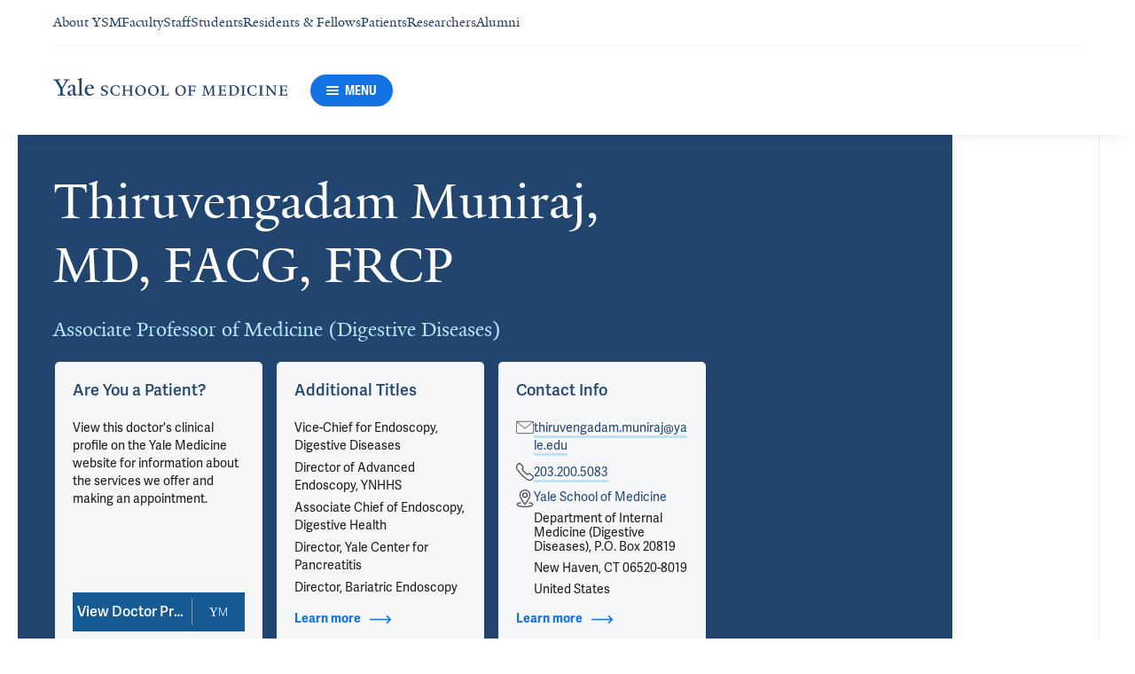

--- FILE ---
content_type: text/html; charset=utf-8
request_url: https://medicine.yale.edu/profile/thiruvengadam-muniraj/
body_size: 105380
content:




<!DOCTYPE html>
<html lang="en">
<head itemscope itemtype="https://schema.org/SpeakableSpecification">
            <script src="https://assets.adobedtm.com/be4705422c6a/6365b56ecd77/launch-f9a39045ce43.min.js" async></script>

    <!-- Google Tag Manager -->
    <!-- End Google Tag Manager -->

    <meta charset="utf-8"/>
    <meta name="viewport" content="width=device-width, initial-scale=1.0"/>
    <meta http-equiv="X-UA-Compatible" content="IE=EDGE"/>
    <title>Thiruvengadam Muniraj, MD, FACG, FRCP | Yale School of Medicine</title>

    <link rel="preconnect" href="https://p.typekit.net">
    <link rel="dns-prefetch" href="https://p.typekit.net">
    <link rel="preconnect" href="https://use.typekit.net">
    <link rel="dns-prefetch" href="https://use.typekit.net">
    <link rel="preconnect" href="https://www.gstatic.com">
    <link rel="dns-prefetch" href="https://www.gstatic.com">

    <meta name="title" property="og:title" content="Thiruvengadam Muniraj, MD, FACG, FRCP" />
<meta itemprop="xpath" content="/html/head/meta[@property='og:title']/@content" />

    <meta name="description" property="og:description" content="Dr. Muniraj is an advanced endoscopist with specialized expertise in pancreatic diseases, including pancreatitis and complex interventional endoscopies. As a" />
<meta itemprop="xpath" content="/html/head/meta[@name='description']/@content" />



    
    
    

    <meta property="og:url" content="https://medicine.yale.edu/profile/thiruvengadam-muniraj/" />

    <meta name="site-name" property="og:site_name" content="Yale School of Medicine" />

    <meta property="og:type" content="website" />

    <meta property="og:title" content="Thiruvengadam Muniraj, MD, FACG, FRCP" />

    <meta property="og:description" content="Dr. Muniraj is an advanced endoscopist with specialized expertise in pancreatic diseases, including pancreatitis and complex interventional endoscopies. As a" />


    
    

    
    

    <meta name="twitter:card" content="summary" />

    
    
    <meta name="twitter:image:alt" content="THIRUVENGADAM-MUNIRAJ_0861new (1)" />


        <meta property="og:image" content="https://ysm-res.cloudinary.com/image/upload/c_limit,f_auto,h_630,q_auto,w_1200/v1/yms/prod/98966c5d-0e74-4d28-9eb3-e2f34131961b" />

        <meta property="og:image:secure_url" content="https://ysm-res.cloudinary.com/image/upload/c_limit,f_auto,h_630,q_auto,w_1200/v1/yms/prod/98966c5d-0e74-4d28-9eb3-e2f34131961b" />

        <meta property="og:image:width" content="1200" />

        <meta property="og:image:height" content="630" />


    <meta property="fb:app_id" content="604142276782606" />


    <link rel="canonical" href="https://medicine.yale.edu/profile/thiruvengadam-muniraj/">

    <link rel="apple-touch-icon" sizes="180x180" href="https://cdn1.medicine.yale.edu/icons/ysm/apple-touch-icon.png">
    <link rel="icon" type="image/png" href="https://cdn1.medicine.yale.edu/icons/ysm/favicon-32x32.png" sizes="32x32">
    <link rel="icon" type="image/png" href="https://cdn1.medicine.yale.edu/icons/ysm/favicon-16x16.png" sizes="16x16">
    <link rel="manifest" href="https://cdn1.medicine.yale.edu/web-manifests/ysm/site.webmanifest">
    <link rel="shortcut icon" type="image/x-icon" href="https://cdn1.medicine.yale.edu/icons/ysm/favicon.ico"/>
    <meta name="msapplication-TileColor" content="#1271e3">
    <meta name="msapplication-config" content="https://cdn1.medicine.yale.edu/browser-configs/ysm/browserconfig.xml">
    <meta name="theme-color" content="#ffffff">

    <link rel="preload" href="https://cdn1.medicine.yale.edu/build/yalenew-italic-webfront.woff2" as="font" crossorigin>
    <link rel="preload" href="https://cdn1.medicine.yale.edu/build/yalenew-roman-webfont.woff2" as="font" crossorigin>
    <link rel="preload" href="https://use.typekit.net/eqf4dwf.css" as="style" crossorigin>

    <link data-chunk="main" rel="stylesheet" href="https://cdn1.medicine.yale.edu/build/main.907d39fbfa5ab74dae6b.css" crossorigin="anonymous" />
<link data-chunk="modules-profile-components-profile-details-ProfileDetails" rel="stylesheet" href="https://cdn1.medicine.yale.edu/build/4098.519e090d007d9af62d86.css" crossorigin="anonymous" />
<link data-chunk="modules-profile-components-profile-details-ProfileDetails" rel="stylesheet" href="https://cdn1.medicine.yale.edu/build/2977.ad2bb25f9ff2d919a316.css" crossorigin="anonymous" />
<link data-chunk="modules-profile-components-profile-details-ProfileDetails" rel="stylesheet" href="https://cdn1.medicine.yale.edu/build/5436.03673d36bc21f3621aa0.css" crossorigin="anonymous" />
<link data-chunk="modules-profile-components-profile-details-ProfileDetails" rel="stylesheet" href="https://cdn1.medicine.yale.edu/build/115.d478683c440a5bf6ee62.css" crossorigin="anonymous" />
<link data-chunk="modules-profile-components-profile-details-ProfileDetails" rel="stylesheet" href="https://cdn1.medicine.yale.edu/build/2944.39460b9b4c80b3748eaf.css" crossorigin="anonymous" />
<link data-chunk="modules-footer-components-Footer" rel="stylesheet" href="https://cdn1.medicine.yale.edu/build/3053.9d94d1be74c8b8d74e36.css" crossorigin="anonymous" />

    <link data-chunk="modules-footer-components-Footer" rel="preload" as="style" href="https://cdn1.medicine.yale.edu/build/3053.9d94d1be74c8b8d74e36.css" crossorigin="anonymous" />
<link data-chunk="modules-profile-components-profile-details-ProfileDetails" rel="preload" as="style" href="https://cdn1.medicine.yale.edu/build/2944.39460b9b4c80b3748eaf.css" crossorigin="anonymous" />
<link data-chunk="modules-profile-components-profile-details-ProfileDetails" rel="preload" as="style" href="https://cdn1.medicine.yale.edu/build/115.d478683c440a5bf6ee62.css" crossorigin="anonymous" />
<link data-chunk="modules-profile-components-profile-details-ProfileDetails" rel="preload" as="style" href="https://cdn1.medicine.yale.edu/build/5436.03673d36bc21f3621aa0.css" crossorigin="anonymous" />
<link data-chunk="modules-profile-components-profile-details-ProfileDetails" rel="preload" as="style" href="https://cdn1.medicine.yale.edu/build/2977.ad2bb25f9ff2d919a316.css" crossorigin="anonymous" />
<link data-chunk="modules-profile-components-profile-details-ProfileDetails" rel="preload" as="style" href="https://cdn1.medicine.yale.edu/build/4098.519e090d007d9af62d86.css" crossorigin="anonymous" />
<link data-chunk="main" rel="preload" as="style" href="https://cdn1.medicine.yale.edu/build/main.907d39fbfa5ab74dae6b.css" crossorigin="anonymous" />
<link data-chunk="main" rel="preload" as="script" href="https://cdn1.medicine.yale.edu/build/main.es2015.dfa5aecab8fbf1932152.js" crossorigin="anonymous" />
<link data-chunk="modules-profile-components-profile-details-ProfileDetails" rel="preload" as="script" href="https://cdn1.medicine.yale.edu/build/7011.es2015.fa8769cabe2bdf33637b.js" crossorigin="anonymous" />
<link data-chunk="modules-profile-components-profile-details-ProfileDetails" rel="preload" as="script" href="https://cdn1.medicine.yale.edu/build/1514.es2015.79d733912b018318aafb.js" crossorigin="anonymous" />
<link data-chunk="modules-profile-components-profile-details-ProfileDetails" rel="preload" as="script" href="https://cdn1.medicine.yale.edu/build/2561.es2015.001b7c8716509bb0275e.js" crossorigin="anonymous" />
<link data-chunk="modules-profile-components-profile-details-ProfileDetails" rel="preload" as="script" href="https://cdn1.medicine.yale.edu/build/4098.es2015.9e0d35381579dc29a84f.js" crossorigin="anonymous" />
<link data-chunk="modules-profile-components-profile-details-ProfileDetails" rel="preload" as="script" href="https://cdn1.medicine.yale.edu/build/2827.es2015.5a725a4f172cb57a081b.js" crossorigin="anonymous" />
<link data-chunk="modules-profile-components-profile-details-ProfileDetails" rel="preload" as="script" href="https://cdn1.medicine.yale.edu/build/7925.es2015.f5a19f566463bf60257a.js" crossorigin="anonymous" />
<link data-chunk="modules-profile-components-profile-details-ProfileDetails" rel="preload" as="script" href="https://cdn1.medicine.yale.edu/build/2680.es2015.f2df621f2f2c78b379c1.js" crossorigin="anonymous" />
<link data-chunk="modules-profile-components-profile-details-ProfileDetails" rel="preload" as="script" href="https://cdn1.medicine.yale.edu/build/2977.es2015.86efad1d2bde8db32c47.js" crossorigin="anonymous" />
<link data-chunk="modules-profile-components-profile-details-ProfileDetails" rel="preload" as="script" href="https://cdn1.medicine.yale.edu/build/5436.es2015.37da388f40e19e0f6ca3.js" crossorigin="anonymous" />
<link data-chunk="modules-profile-components-profile-details-ProfileDetails" rel="preload" as="script" href="https://cdn1.medicine.yale.edu/build/1087.es2015.29f39b22c70bfa07670c.js" crossorigin="anonymous" />
<link data-chunk="modules-profile-components-profile-details-ProfileDetails" rel="preload" as="script" href="https://cdn1.medicine.yale.edu/build/9206.es2015.a53004c6e2023f5c4408.js" crossorigin="anonymous" />
<link data-chunk="modules-profile-components-profile-details-ProfileDetails" rel="preload" as="script" href="https://cdn1.medicine.yale.edu/build/6633.es2015.0faea749b69d0099f91f.js" crossorigin="anonymous" />
<link data-chunk="modules-profile-components-profile-details-ProfileDetails" rel="preload" as="script" href="https://cdn1.medicine.yale.edu/build/7589.es2015.9b07fc9805f7ac0a2a18.js" crossorigin="anonymous" />
<link data-chunk="modules-profile-components-profile-details-ProfileDetails" rel="preload" as="script" href="https://cdn1.medicine.yale.edu/build/2944.es2015.049b88f789280205706f.js" crossorigin="anonymous" />
<link data-chunk="modules-footer-components-Footer" rel="preload" as="script" href="https://cdn1.medicine.yale.edu/build/3053.es2015.94f247814d7073bd03dd.js" crossorigin="anonymous" />



        <script data-schema="ProfilePage" type="application/ld+json">
            {"@type":"ProfilePage","mainEntity":{"@type":"Person","name":"Thiruvengadam Muniraj","description":"Dr. Muniraj is an advanced endoscopist with specialized expertise in pancreatic diseases, including pancreatitis and complex interventional endoscopies. As a researcher, he is an investigator in many national and international studies in the pancreas and interventional endoscopy fields. As a clinician, he performs a full range of advanced endoscopic procedures such as ERCP, confocal endomicroscopy, cholangioscopy, pancreatoscopy, electro-hydraulic lithotripsy, Endoscopic ultrasound (EUS), fine needle aspiration and biopsy (FNA/FNB), celiac plexus block, pancreatic pseudocyst drainage, pancreatic necrosis, non-surgical gallbladder drainage, pancreatic stones and strictures, Barrett's esophagus treatment with RFA, EMR, Cryotherapy, endoscopic suturing, fistula closure, ulcer closure, enteral stents, single balloon enteroscopy, ampullectomy and high-risk colon polypectomy with endoscopic mucosal resection (EMR).  Dr.Muniraj directs Yale's advanced endoscopy program and endoscopic bariatric program, where in addition to the above advanced endoscopic procedures, he also performs intra-gastric balloon placement, endoscopic sleeve gastroplasty, stoma narrowing, and PEG placement for weight loss. Dr.Muniraj is well known for complex interventional endoscopies, and for the 1st time in Connecticut has introduced several novel endoscopic EUS/ERCP procedures such as ERCP for patients with gastric bypass, EUS based gastrojejunostomy, pancreatic/hepatic anastomoses. Dr. Muniraj received his medical degree from Coimbatore Medical College, India, then underwent fellowship training in Internal Medicine in India, secured 1st place among all the medical schools in the state, and was awarded 3 Gold medals. Before moving to the United States, he served as an assistant professor of medicine in India, consultant physician, and chief executive director for the first private hospital in Oman. He completed internal medicine training at the University of Pittsburgh, chief residency at Griffin Hospital, and his Gastroenterology Fellowship at Yale University, where he won The Samuel Kushlan Award for outstanding clinical fellow. He subsequently pursued additional advanced therapeutic endoscopic fellowship training at Yale University.  After his fellowship, he was recruited to Yale's advanced endoscopy program to serve as the director of the Yale Center for Pancreatitis.  He currently serves as the Clinical Chief for Endoscopy at Yale University School of Medicine and as the Associate Chief for the Digestive Health service line across the Yale New Haven Health System.  He is the author of numerous publications and is invited to speak nationally and internationally. He is the associate editor for Gastrointestinal Endoscopy (GIE), the leading international journal in the field of endoscopy. He currently serves on the advisory board for the Association for Bariatric Endoscopy (ABE), part of the American Society for Gastrointestinal Endoscopy (ASGE) He has been inducted as a fellow of the Royal College of Physicians, London.","url":"https://medicine.yale.edu/profile/thiruvengadam-muniraj/","email":"thiruvengadam.muniraj@yale.edu","telephone":"+12032005083","image":{"@type":"ImageObject","url":"https://ysm-res.cloudinary.com/image/upload/c_limit,f_auto,h_630,q_auto,w_1200/v1/yms/prod/98966c5d-0e74-4d28-9eb3-e2f34131961b","description":"THIRUVENGADAM-MUNIRAJ_0861new (1)","height":1200,"width":630,"@context":"https://schema.org"},"address":[{"@type":"PostalAddress","addressCountry":"United States","addressLocality":"New Haven","addressRegion":"CT","postalCode":"06520-8019","streetAddress":"Department of Internal Medicine (Digestive Diseases), P.O. Box 20819","@context":"https://schema.org"}],"workLocation":[{"@type":"Place","name":"Laboratory for Medicine and Pediatrics (LMP)","address":{"@type":"PostalAddress","addressCountry":"United States","addressLocality":"New Haven","addressRegion":"CT","postalCode":"06510","streetAddress":"15 York Street","@context":"https://schema.org"},"@context":"https://schema.org"}],"honorificSuffix":["MD","FACG","FRCP"],"award":["Advanced Emerging Leaders Program 2022","Elected to Fellowship in the Royal College of Physicians 2021","Emerging Leaders Program 2021","Howard M Spiro MD Digestive Diseases Fellowship Teaching Award 2018","Samuel Kushlan Award for Clinical Excellence in Fellowship 2016"],"jobTitle":["Associate Professor of Medicine (Digestive Diseases)"],"affiliation":[{"@type":"Organization","name":"Advanced Endoscopy Program","@context":"https://schema.org"},{"@type":"Organization","name":"Center for Gastrointestinal Cancers","url":"https://medicine.yale.edu/cancer/patient/programs/gi/","@context":"https://schema.org"},{"@type":"Organization","name":"Center for Thoracic Cancers","url":"https://medicine.yale.edu/cancer/patient/programs/thoracic/","@context":"https://schema.org"},{"@type":"Organization","name":"Digestive Diseases","url":"https://medicine.yale.edu/internal-medicine/digestivediseases/","@context":"https://schema.org"},{"@type":"Organization","name":"Internal Medicine","url":"https://medicine.yale.edu/internal-medicine/","@context":"https://schema.org"},{"@type":"Organization","name":"Pancreatic Diseases Program","url":"https://www.yalemedicine.org/departments/pancreatic-diseases-program","@context":"https://schema.org"},{"@type":"Organization","name":"Yale Cancer Center","url":"https://medicine.yale.edu/cancer/","@context":"https://schema.org"},{"@type":"Organization","name":"Yale Medicine","url":"https://www.yalemedicine.org/","@context":"https://schema.org"},{"@type":"Organization","name":"Yale Ventures","url":"https://ventures.yale.edu/","@context":"https://schema.org"}],"alumniOf":[{"@type":"Organization","name":"Yale University","@context":"https://schema.org"},{"@type":"Organization","name":"Coimbatore Medical College (1999)","@context":"https://schema.org"},{"@type":"Organization","name":"Coimbatore Medical College (1992)","@context":"https://schema.org"}],"sameAs":["https://www.yalemedicine.org/specialists/thiruvengadam-muniraj"],"updatedDate":"2025-12-03T00:00:00.0000000Z","@context":"https://schema.org"},"@context":"https://schema.org"}
        </script>
        <script data-schema="MedicalScholarlyArticle" type="application/ld+json">
            {"@type":"MedicalScholarlyArticle","publicationType":"Journal Article","inLanguage":"en-US","headline":"Pseudoachalasia in an Achalasia Patient: A Ticking Time Bomb","url":"https://pubmed.ncbi.nlm.nih.gov/41393978","author":[{"@type":"Person","name":"Thiruvengadam Muniraj","description":"Dr. Muniraj is an advanced endoscopist with specialized expertise in pancreatic diseases, including pancreatitis and complex interventional endoscopies. As a researcher, he is an investigator in many national and international studies in the pancreas and interventional endoscopy fields. As a clinician, he performs a full range of advanced endoscopic procedures such as ERCP, confocal endomicroscopy, cholangioscopy, pancreatoscopy, electro-hydraulic lithotripsy, Endoscopic ultrasound (EUS), fine needle aspiration and biopsy (FNA/FNB), celiac plexus block, pancreatic pseudocyst drainage, pancreatic necrosis, non-surgical gallbladder drainage, pancreatic stones and strictures, Barrett's esophagus treatment with RFA, EMR, Cryotherapy, endoscopic suturing, fistula closure, ulcer closure, enteral stents, single balloon enteroscopy, ampullectomy and high-risk colon polypectomy with endoscopic mucosal resection (EMR).  Dr.Muniraj directs Yale's advanced endoscopy program and endoscopic bariatric program, where in addition to the above advanced endoscopic procedures, he also performs intra-gastric balloon placement, endoscopic sleeve gastroplasty, stoma narrowing, and PEG placement for weight loss. Dr.Muniraj is well known for complex interventional endoscopies, and for the 1st time in Connecticut has introduced several novel endoscopic EUS/ERCP procedures such as ERCP for patients with gastric bypass, EUS based gastrojejunostomy, pancreatic/hepatic anastomoses. Dr. Muniraj received his medical degree from Coimbatore Medical College, India, then underwent fellowship training in Internal Medicine in India, secured 1st place among all the medical schools in the state, and was awarded 3 Gold medals. Before moving to the United States, he served as an assistant professor of medicine in India, consultant physician, and chief executive director for the first private hospital in Oman. He completed internal medicine training at the University of Pittsburgh, chief residency at Griffin Hospital, and his Gastroenterology Fellowship at Yale University, where he won The Samuel Kushlan Award for outstanding clinical fellow. He subsequently pursued additional advanced therapeutic endoscopic fellowship training at Yale University.  After his fellowship, he was recruited to Yale's advanced endoscopy program to serve as the director of the Yale Center for Pancreatitis.  He currently serves as the Clinical Chief for Endoscopy at Yale University School of Medicine and as the Associate Chief for the Digestive Health service line across the Yale New Haven Health System.  He is the author of numerous publications and is invited to speak nationally and internationally. He is the associate editor for Gastrointestinal Endoscopy (GIE), the leading international journal in the field of endoscopy. He currently serves on the advisory board for the Association for Bariatric Endoscopy (ABE), part of the American Society for Gastrointestinal Endoscopy (ASGE) He has been inducted as a fellow of the Royal College of Physicians, London.","url":"https://medicine.yale.edu/profile/thiruvengadam-muniraj/","email":"thiruvengadam.muniraj@yale.edu","telephone":"+12032005083","image":{"@type":"ImageObject","url":"https://ysm-res.cloudinary.com/image/upload/c_limit,f_auto,h_630,q_auto,w_1200/v1/yms/prod/98966c5d-0e74-4d28-9eb3-e2f34131961b","description":"THIRUVENGADAM-MUNIRAJ_0861new (1)","height":1200,"width":630,"@context":"https://schema.org"},"address":[{"@type":"PostalAddress","addressCountry":"United States","addressLocality":"New Haven","addressRegion":"CT","postalCode":"06520-8019","streetAddress":"Department of Internal Medicine (Digestive Diseases), P.O. Box 20819","@context":"https://schema.org"}],"workLocation":[{"@type":"Place","name":"Laboratory for Medicine and Pediatrics (LMP)","address":{"@type":"PostalAddress","addressCountry":"United States","addressLocality":"New Haven","addressRegion":"CT","postalCode":"06510","streetAddress":"15 York Street","@context":"https://schema.org"},"@context":"https://schema.org"}],"honorificSuffix":["MD","FACG","FRCP"],"award":["Advanced Emerging Leaders Program 2022","Elected to Fellowship in the Royal College of Physicians 2021","Emerging Leaders Program 2021","Howard M Spiro MD Digestive Diseases Fellowship Teaching Award 2018","Samuel Kushlan Award for Clinical Excellence in Fellowship 2016"],"jobTitle":["Associate Professor of Medicine (Digestive Diseases)"],"affiliation":[{"@type":"Organization","name":"Advanced Endoscopy Program","@context":"https://schema.org"},{"@type":"Organization","name":"Center for Gastrointestinal Cancers","url":"https://medicine.yale.edu/cancer/patient/programs/gi/","@context":"https://schema.org"},{"@type":"Organization","name":"Center for Thoracic Cancers","url":"https://medicine.yale.edu/cancer/patient/programs/thoracic/","@context":"https://schema.org"},{"@type":"Organization","name":"Digestive Diseases","url":"https://medicine.yale.edu/internal-medicine/digestivediseases/","@context":"https://schema.org"},{"@type":"Organization","name":"Internal Medicine","url":"https://medicine.yale.edu/internal-medicine/","@context":"https://schema.org"},{"@type":"Organization","name":"Pancreatic Diseases Program","url":"https://www.yalemedicine.org/departments/pancreatic-diseases-program","@context":"https://schema.org"},{"@type":"Organization","name":"Yale Cancer Center","url":"https://medicine.yale.edu/cancer/","@context":"https://schema.org"},{"@type":"Organization","name":"Yale Medicine","url":"https://www.yalemedicine.org/","@context":"https://schema.org"},{"@type":"Organization","name":"Yale Ventures","url":"https://ventures.yale.edu/","@context":"https://schema.org"}],"alumniOf":[{"@type":"Organization","name":"Yale University","@context":"https://schema.org"},{"@type":"Organization","name":"Coimbatore Medical College (1999)","@context":"https://schema.org"},{"@type":"Organization","name":"Coimbatore Medical College (1992)","@context":"https://schema.org"}],"sameAs":["https://www.yalemedicine.org/specialists/thiruvengadam-muniraj"],"updatedDate":"2025-12-03T00:00:00.0000000Z","@context":"https://schema.org"}],"description":"Goodrich H, <strong data-id=\"89524\">Muniraj T</strong>, Masoud A. <span data-type=\"title\">Pseudoachalasia in an Achalasia Patient: A Ticking Time Bomb</span>. ACG Case Reports Journal 2025, 12: e01927. <a href=\"https://pubmed.ncbi.nlm.nih.gov/41393978\" target=\"_blank\">PMID: 41393978</a>, <a href=\"https://www.ncbi.nlm.nih.gov/pmc/articles/PMC12700748\" target=\"_blank\">PMCID: PMC12700748</a>, <a href=\"https://doi.org/10.14309/crj.0000000000001927\" target=\"_blank\">DOI: 10.14309/crj.0000000000001927</a>.","@context":"https://schema.org"}
        </script>
        <script data-schema="MedicalScholarlyArticle" type="application/ld+json">
            {"@type":"MedicalScholarlyArticle","publicationType":"Journal Article","inLanguage":"en-US","headline":"S4423 Pseudoachalasia in an Achalasia Patient: A Case of a Ticking Time Bomb","url":"https://doi.org/10.14309/01.ajg.0001145152.12929.46","author":[{"@type":"Person","name":"Thiruvengadam Muniraj","description":"Dr. Muniraj is an advanced endoscopist with specialized expertise in pancreatic diseases, including pancreatitis and complex interventional endoscopies. As a researcher, he is an investigator in many national and international studies in the pancreas and interventional endoscopy fields. As a clinician, he performs a full range of advanced endoscopic procedures such as ERCP, confocal endomicroscopy, cholangioscopy, pancreatoscopy, electro-hydraulic lithotripsy, Endoscopic ultrasound (EUS), fine needle aspiration and biopsy (FNA/FNB), celiac plexus block, pancreatic pseudocyst drainage, pancreatic necrosis, non-surgical gallbladder drainage, pancreatic stones and strictures, Barrett's esophagus treatment with RFA, EMR, Cryotherapy, endoscopic suturing, fistula closure, ulcer closure, enteral stents, single balloon enteroscopy, ampullectomy and high-risk colon polypectomy with endoscopic mucosal resection (EMR).  Dr.Muniraj directs Yale's advanced endoscopy program and endoscopic bariatric program, where in addition to the above advanced endoscopic procedures, he also performs intra-gastric balloon placement, endoscopic sleeve gastroplasty, stoma narrowing, and PEG placement for weight loss. Dr.Muniraj is well known for complex interventional endoscopies, and for the 1st time in Connecticut has introduced several novel endoscopic EUS/ERCP procedures such as ERCP for patients with gastric bypass, EUS based gastrojejunostomy, pancreatic/hepatic anastomoses. Dr. Muniraj received his medical degree from Coimbatore Medical College, India, then underwent fellowship training in Internal Medicine in India, secured 1st place among all the medical schools in the state, and was awarded 3 Gold medals. Before moving to the United States, he served as an assistant professor of medicine in India, consultant physician, and chief executive director for the first private hospital in Oman. He completed internal medicine training at the University of Pittsburgh, chief residency at Griffin Hospital, and his Gastroenterology Fellowship at Yale University, where he won The Samuel Kushlan Award for outstanding clinical fellow. He subsequently pursued additional advanced therapeutic endoscopic fellowship training at Yale University.  After his fellowship, he was recruited to Yale's advanced endoscopy program to serve as the director of the Yale Center for Pancreatitis.  He currently serves as the Clinical Chief for Endoscopy at Yale University School of Medicine and as the Associate Chief for the Digestive Health service line across the Yale New Haven Health System.  He is the author of numerous publications and is invited to speak nationally and internationally. He is the associate editor for Gastrointestinal Endoscopy (GIE), the leading international journal in the field of endoscopy. He currently serves on the advisory board for the Association for Bariatric Endoscopy (ABE), part of the American Society for Gastrointestinal Endoscopy (ASGE) He has been inducted as a fellow of the Royal College of Physicians, London.","url":"https://medicine.yale.edu/profile/thiruvengadam-muniraj/","email":"thiruvengadam.muniraj@yale.edu","telephone":"+12032005083","image":{"@type":"ImageObject","url":"https://ysm-res.cloudinary.com/image/upload/c_limit,f_auto,h_630,q_auto,w_1200/v1/yms/prod/98966c5d-0e74-4d28-9eb3-e2f34131961b","description":"THIRUVENGADAM-MUNIRAJ_0861new (1)","height":1200,"width":630,"@context":"https://schema.org"},"address":[{"@type":"PostalAddress","addressCountry":"United States","addressLocality":"New Haven","addressRegion":"CT","postalCode":"06520-8019","streetAddress":"Department of Internal Medicine (Digestive Diseases), P.O. Box 20819","@context":"https://schema.org"}],"workLocation":[{"@type":"Place","name":"Laboratory for Medicine and Pediatrics (LMP)","address":{"@type":"PostalAddress","addressCountry":"United States","addressLocality":"New Haven","addressRegion":"CT","postalCode":"06510","streetAddress":"15 York Street","@context":"https://schema.org"},"@context":"https://schema.org"}],"honorificSuffix":["MD","FACG","FRCP"],"award":["Advanced Emerging Leaders Program 2022","Elected to Fellowship in the Royal College of Physicians 2021","Emerging Leaders Program 2021","Howard M Spiro MD Digestive Diseases Fellowship Teaching Award 2018","Samuel Kushlan Award for Clinical Excellence in Fellowship 2016"],"jobTitle":["Associate Professor of Medicine (Digestive Diseases)"],"affiliation":[{"@type":"Organization","name":"Advanced Endoscopy Program","@context":"https://schema.org"},{"@type":"Organization","name":"Center for Gastrointestinal Cancers","url":"https://medicine.yale.edu/cancer/patient/programs/gi/","@context":"https://schema.org"},{"@type":"Organization","name":"Center for Thoracic Cancers","url":"https://medicine.yale.edu/cancer/patient/programs/thoracic/","@context":"https://schema.org"},{"@type":"Organization","name":"Digestive Diseases","url":"https://medicine.yale.edu/internal-medicine/digestivediseases/","@context":"https://schema.org"},{"@type":"Organization","name":"Internal Medicine","url":"https://medicine.yale.edu/internal-medicine/","@context":"https://schema.org"},{"@type":"Organization","name":"Pancreatic Diseases Program","url":"https://www.yalemedicine.org/departments/pancreatic-diseases-program","@context":"https://schema.org"},{"@type":"Organization","name":"Yale Cancer Center","url":"https://medicine.yale.edu/cancer/","@context":"https://schema.org"},{"@type":"Organization","name":"Yale Medicine","url":"https://www.yalemedicine.org/","@context":"https://schema.org"},{"@type":"Organization","name":"Yale Ventures","url":"https://ventures.yale.edu/","@context":"https://schema.org"}],"alumniOf":[{"@type":"Organization","name":"Yale University","@context":"https://schema.org"},{"@type":"Organization","name":"Coimbatore Medical College (1999)","@context":"https://schema.org"},{"@type":"Organization","name":"Coimbatore Medical College (1992)","@context":"https://schema.org"}],"sameAs":["https://www.yalemedicine.org/specialists/thiruvengadam-muniraj"],"updatedDate":"2025-12-03T00:00:00.0000000Z","@context":"https://schema.org"}],"description":"Goodrich H, <strong data-id=\"89524\">Muniraj T</strong>, Masoud A. <span data-type=\"title\">S4423 Pseudoachalasia in an Achalasia Patient: A Case of a Ticking Time Bomb</span>. The American Journal Of Gastroenterology 2025, 120: s945-s945. <a href=\"https://doi.org/10.14309/01.ajg.0001145152.12929.46\" target=\"_blank\">DOI: 10.14309/01.ajg.0001145152.12929.46</a>.","@context":"https://schema.org"}
        </script>
        <script data-schema="MedicalScholarlyArticle" type="application/ld+json">
            {"@type":"MedicalScholarlyArticle","publicationType":"Journal Article","inLanguage":"en-US","headline":"Faith-Based Anti-obesity Program Effects on BMI, Diabetes, and Hypertension in South Asian Americans: A Prospe","url":"https://pubmed.ncbi.nlm.nih.gov/40715964","author":[{"@type":"Person","name":"Thiruvengadam Muniraj","description":"Dr. Muniraj is an advanced endoscopist with specialized expertise in pancreatic diseases, including pancreatitis and complex interventional endoscopies. As a researcher, he is an investigator in many national and international studies in the pancreas and interventional endoscopy fields. As a clinician, he performs a full range of advanced endoscopic procedures such as ERCP, confocal endomicroscopy, cholangioscopy, pancreatoscopy, electro-hydraulic lithotripsy, Endoscopic ultrasound (EUS), fine needle aspiration and biopsy (FNA/FNB), celiac plexus block, pancreatic pseudocyst drainage, pancreatic necrosis, non-surgical gallbladder drainage, pancreatic stones and strictures, Barrett's esophagus treatment with RFA, EMR, Cryotherapy, endoscopic suturing, fistula closure, ulcer closure, enteral stents, single balloon enteroscopy, ampullectomy and high-risk colon polypectomy with endoscopic mucosal resection (EMR).  Dr.Muniraj directs Yale's advanced endoscopy program and endoscopic bariatric program, where in addition to the above advanced endoscopic procedures, he also performs intra-gastric balloon placement, endoscopic sleeve gastroplasty, stoma narrowing, and PEG placement for weight loss. Dr.Muniraj is well known for complex interventional endoscopies, and for the 1st time in Connecticut has introduced several novel endoscopic EUS/ERCP procedures such as ERCP for patients with gastric bypass, EUS based gastrojejunostomy, pancreatic/hepatic anastomoses. Dr. Muniraj received his medical degree from Coimbatore Medical College, India, then underwent fellowship training in Internal Medicine in India, secured 1st place among all the medical schools in the state, and was awarded 3 Gold medals. Before moving to the United States, he served as an assistant professor of medicine in India, consultant physician, and chief executive director for the first private hospital in Oman. He completed internal medicine training at the University of Pittsburgh, chief residency at Griffin Hospital, and his Gastroenterology Fellowship at Yale University, where he won The Samuel Kushlan Award for outstanding clinical fellow. He subsequently pursued additional advanced therapeutic endoscopic fellowship training at Yale University.  After his fellowship, he was recruited to Yale's advanced endoscopy program to serve as the director of the Yale Center for Pancreatitis.  He currently serves as the Clinical Chief for Endoscopy at Yale University School of Medicine and as the Associate Chief for the Digestive Health service line across the Yale New Haven Health System.  He is the author of numerous publications and is invited to speak nationally and internationally. He is the associate editor for Gastrointestinal Endoscopy (GIE), the leading international journal in the field of endoscopy. He currently serves on the advisory board for the Association for Bariatric Endoscopy (ABE), part of the American Society for Gastrointestinal Endoscopy (ASGE) He has been inducted as a fellow of the Royal College of Physicians, London.","url":"https://medicine.yale.edu/profile/thiruvengadam-muniraj/","email":"thiruvengadam.muniraj@yale.edu","telephone":"+12032005083","image":{"@type":"ImageObject","url":"https://ysm-res.cloudinary.com/image/upload/c_limit,f_auto,h_630,q_auto,w_1200/v1/yms/prod/98966c5d-0e74-4d28-9eb3-e2f34131961b","description":"THIRUVENGADAM-MUNIRAJ_0861new (1)","height":1200,"width":630,"@context":"https://schema.org"},"address":[{"@type":"PostalAddress","addressCountry":"United States","addressLocality":"New Haven","addressRegion":"CT","postalCode":"06520-8019","streetAddress":"Department of Internal Medicine (Digestive Diseases), P.O. Box 20819","@context":"https://schema.org"}],"workLocation":[{"@type":"Place","name":"Laboratory for Medicine and Pediatrics (LMP)","address":{"@type":"PostalAddress","addressCountry":"United States","addressLocality":"New Haven","addressRegion":"CT","postalCode":"06510","streetAddress":"15 York Street","@context":"https://schema.org"},"@context":"https://schema.org"}],"honorificSuffix":["MD","FACG","FRCP"],"award":["Advanced Emerging Leaders Program 2022","Elected to Fellowship in the Royal College of Physicians 2021","Emerging Leaders Program 2021","Howard M Spiro MD Digestive Diseases Fellowship Teaching Award 2018","Samuel Kushlan Award for Clinical Excellence in Fellowship 2016"],"jobTitle":["Associate Professor of Medicine (Digestive Diseases)"],"affiliation":[{"@type":"Organization","name":"Advanced Endoscopy Program","@context":"https://schema.org"},{"@type":"Organization","name":"Center for Gastrointestinal Cancers","url":"https://medicine.yale.edu/cancer/patient/programs/gi/","@context":"https://schema.org"},{"@type":"Organization","name":"Center for Thoracic Cancers","url":"https://medicine.yale.edu/cancer/patient/programs/thoracic/","@context":"https://schema.org"},{"@type":"Organization","name":"Digestive Diseases","url":"https://medicine.yale.edu/internal-medicine/digestivediseases/","@context":"https://schema.org"},{"@type":"Organization","name":"Internal Medicine","url":"https://medicine.yale.edu/internal-medicine/","@context":"https://schema.org"},{"@type":"Organization","name":"Pancreatic Diseases Program","url":"https://www.yalemedicine.org/departments/pancreatic-diseases-program","@context":"https://schema.org"},{"@type":"Organization","name":"Yale Cancer Center","url":"https://medicine.yale.edu/cancer/","@context":"https://schema.org"},{"@type":"Organization","name":"Yale Medicine","url":"https://www.yalemedicine.org/","@context":"https://schema.org"},{"@type":"Organization","name":"Yale Ventures","url":"https://ventures.yale.edu/","@context":"https://schema.org"}],"alumniOf":[{"@type":"Organization","name":"Yale University","@context":"https://schema.org"},{"@type":"Organization","name":"Coimbatore Medical College (1999)","@context":"https://schema.org"},{"@type":"Organization","name":"Coimbatore Medical College (1992)","@context":"https://schema.org"}],"sameAs":["https://www.yalemedicine.org/specialists/thiruvengadam-muniraj"],"updatedDate":"2025-12-03T00:00:00.0000000Z","@context":"https://schema.org"}],"description":"Khosla P, <span data-id=\"132143\">Doshi R</span>, Amin K, <span data-id=\"148289\">Bennett C</span>, Patel K, <strong data-id=\"89524\">Muniraj T</strong>. <span data-type=\"title\">Faith-Based Anti-obesity Program Effects on BMI, Diabetes, and Hypertension in South Asian Americans: A Prospective Single-Arm Pre-Post Trial</span>. Journal Of General Internal Medicine 2025, 1-3. <a href=\"https://pubmed.ncbi.nlm.nih.gov/40715964\" target=\"_blank\">PMID: 40715964</a>, <a href=\"https://doi.org/10.1007/s11606-025-09767-1\" target=\"_blank\">DOI: 10.1007/s11606-025-09767-1</a>.","@context":"https://schema.org"}
        </script>
        <script data-schema="MedicalScholarlyArticle" type="application/ld+json">
            {"@type":"MedicalScholarlyArticle","publicationType":"Journal Article","inLanguage":"en-US","headline":"Towards automating risk stratification of intraductal papillary mucinous Neoplasms: Artificial intelligence ad","url":"https://pubmed.ncbi.nlm.nih.gov/40447463","author":[{"@type":"Person","name":"Thiruvengadam Muniraj","description":"Dr. Muniraj is an advanced endoscopist with specialized expertise in pancreatic diseases, including pancreatitis and complex interventional endoscopies. As a researcher, he is an investigator in many national and international studies in the pancreas and interventional endoscopy fields. As a clinician, he performs a full range of advanced endoscopic procedures such as ERCP, confocal endomicroscopy, cholangioscopy, pancreatoscopy, electro-hydraulic lithotripsy, Endoscopic ultrasound (EUS), fine needle aspiration and biopsy (FNA/FNB), celiac plexus block, pancreatic pseudocyst drainage, pancreatic necrosis, non-surgical gallbladder drainage, pancreatic stones and strictures, Barrett's esophagus treatment with RFA, EMR, Cryotherapy, endoscopic suturing, fistula closure, ulcer closure, enteral stents, single balloon enteroscopy, ampullectomy and high-risk colon polypectomy with endoscopic mucosal resection (EMR).  Dr.Muniraj directs Yale's advanced endoscopy program and endoscopic bariatric program, where in addition to the above advanced endoscopic procedures, he also performs intra-gastric balloon placement, endoscopic sleeve gastroplasty, stoma narrowing, and PEG placement for weight loss. Dr.Muniraj is well known for complex interventional endoscopies, and for the 1st time in Connecticut has introduced several novel endoscopic EUS/ERCP procedures such as ERCP for patients with gastric bypass, EUS based gastrojejunostomy, pancreatic/hepatic anastomoses. Dr. Muniraj received his medical degree from Coimbatore Medical College, India, then underwent fellowship training in Internal Medicine in India, secured 1st place among all the medical schools in the state, and was awarded 3 Gold medals. Before moving to the United States, he served as an assistant professor of medicine in India, consultant physician, and chief executive director for the first private hospital in Oman. He completed internal medicine training at the University of Pittsburgh, chief residency at Griffin Hospital, and his Gastroenterology Fellowship at Yale University, where he won The Samuel Kushlan Award for outstanding clinical fellow. He subsequently pursued additional advanced therapeutic endoscopic fellowship training at Yale University.  After his fellowship, he was recruited to Yale's advanced endoscopy program to serve as the director of the Yale Center for Pancreatitis.  He currently serves as the Clinical Chief for Endoscopy at Yale University School of Medicine and as the Associate Chief for the Digestive Health service line across the Yale New Haven Health System.  He is the author of numerous publications and is invited to speak nationally and internationally. He is the associate editor for Gastrointestinal Endoscopy (GIE), the leading international journal in the field of endoscopy. He currently serves on the advisory board for the Association for Bariatric Endoscopy (ABE), part of the American Society for Gastrointestinal Endoscopy (ASGE) He has been inducted as a fellow of the Royal College of Physicians, London.","url":"https://medicine.yale.edu/profile/thiruvengadam-muniraj/","email":"thiruvengadam.muniraj@yale.edu","telephone":"+12032005083","image":{"@type":"ImageObject","url":"https://ysm-res.cloudinary.com/image/upload/c_limit,f_auto,h_630,q_auto,w_1200/v1/yms/prod/98966c5d-0e74-4d28-9eb3-e2f34131961b","description":"THIRUVENGADAM-MUNIRAJ_0861new (1)","height":1200,"width":630,"@context":"https://schema.org"},"address":[{"@type":"PostalAddress","addressCountry":"United States","addressLocality":"New Haven","addressRegion":"CT","postalCode":"06520-8019","streetAddress":"Department of Internal Medicine (Digestive Diseases), P.O. Box 20819","@context":"https://schema.org"}],"workLocation":[{"@type":"Place","name":"Laboratory for Medicine and Pediatrics (LMP)","address":{"@type":"PostalAddress","addressCountry":"United States","addressLocality":"New Haven","addressRegion":"CT","postalCode":"06510","streetAddress":"15 York Street","@context":"https://schema.org"},"@context":"https://schema.org"}],"honorificSuffix":["MD","FACG","FRCP"],"award":["Advanced Emerging Leaders Program 2022","Elected to Fellowship in the Royal College of Physicians 2021","Emerging Leaders Program 2021","Howard M Spiro MD Digestive Diseases Fellowship Teaching Award 2018","Samuel Kushlan Award for Clinical Excellence in Fellowship 2016"],"jobTitle":["Associate Professor of Medicine (Digestive Diseases)"],"affiliation":[{"@type":"Organization","name":"Advanced Endoscopy Program","@context":"https://schema.org"},{"@type":"Organization","name":"Center for Gastrointestinal Cancers","url":"https://medicine.yale.edu/cancer/patient/programs/gi/","@context":"https://schema.org"},{"@type":"Organization","name":"Center for Thoracic Cancers","url":"https://medicine.yale.edu/cancer/patient/programs/thoracic/","@context":"https://schema.org"},{"@type":"Organization","name":"Digestive Diseases","url":"https://medicine.yale.edu/internal-medicine/digestivediseases/","@context":"https://schema.org"},{"@type":"Organization","name":"Internal Medicine","url":"https://medicine.yale.edu/internal-medicine/","@context":"https://schema.org"},{"@type":"Organization","name":"Pancreatic Diseases Program","url":"https://www.yalemedicine.org/departments/pancreatic-diseases-program","@context":"https://schema.org"},{"@type":"Organization","name":"Yale Cancer Center","url":"https://medicine.yale.edu/cancer/","@context":"https://schema.org"},{"@type":"Organization","name":"Yale Medicine","url":"https://www.yalemedicine.org/","@context":"https://schema.org"},{"@type":"Organization","name":"Yale Ventures","url":"https://ventures.yale.edu/","@context":"https://schema.org"}],"alumniOf":[{"@type":"Organization","name":"Yale University","@context":"https://schema.org"},{"@type":"Organization","name":"Coimbatore Medical College (1999)","@context":"https://schema.org"},{"@type":"Organization","name":"Coimbatore Medical College (1992)","@context":"https://schema.org"}],"sameAs":["https://www.yalemedicine.org/specialists/thiruvengadam-muniraj"],"updatedDate":"2025-12-03T00:00:00.0000000Z","@context":"https://schema.org"}],"description":"Krishna S, Abdelbaki A, Li Z, Culp S, Xiong X, Napoleon B, Mok S, Bertani H, Feng Y, Kongkam P, Luthra A, Machicado J, El-Dika S, Leblanc S, Tan D, Burlen J, Keane M, Keihanian T, Ladd A, <strong data-id=\"89524\">Muniraj T</strong>, Visrodia K, Chen W, Esnakula A, Hart P, Chao W. <span data-type=\"title\">Towards automating risk stratification of intraductal papillary mucinous Neoplasms: Artificial intelligence advances beyond human expertise with confocal laser endomicroscopy</span>. Pancreatology 2025, 25: 658-666. <a href=\"https://pubmed.ncbi.nlm.nih.gov/40447463\" target=\"_blank\">PMID: 40447463</a>, <a href=\"https://www.ncbi.nlm.nih.gov/pmc/articles/PMC12354341\" target=\"_blank\">PMCID: PMC12354341</a>, <a href=\"https://doi.org/10.1016/j.pan.2025.05.011\" target=\"_blank\">DOI: 10.1016/j.pan.2025.05.011</a>.","@context":"https://schema.org"}
        </script>
        <script data-schema="MedicalScholarlyArticle" type="application/ld+json">
            {"@type":"MedicalScholarlyArticle","publicationType":"Journal Article","inLanguage":"en-US","headline":"IS IT TIME TO REFINE OUR STANDARDS? INSIGHTS FROM A MULTICENTER PROSPECTIVE STUDY ON ENDOSCOPIC ULTRASOUND-GUI","url":"https://doi.org/10.1016/j.gie.2025.03.851","author":[{"@type":"Person","name":"Thiruvengadam Muniraj","description":"Dr. Muniraj is an advanced endoscopist with specialized expertise in pancreatic diseases, including pancreatitis and complex interventional endoscopies. As a researcher, he is an investigator in many national and international studies in the pancreas and interventional endoscopy fields. As a clinician, he performs a full range of advanced endoscopic procedures such as ERCP, confocal endomicroscopy, cholangioscopy, pancreatoscopy, electro-hydraulic lithotripsy, Endoscopic ultrasound (EUS), fine needle aspiration and biopsy (FNA/FNB), celiac plexus block, pancreatic pseudocyst drainage, pancreatic necrosis, non-surgical gallbladder drainage, pancreatic stones and strictures, Barrett's esophagus treatment with RFA, EMR, Cryotherapy, endoscopic suturing, fistula closure, ulcer closure, enteral stents, single balloon enteroscopy, ampullectomy and high-risk colon polypectomy with endoscopic mucosal resection (EMR).  Dr.Muniraj directs Yale's advanced endoscopy program and endoscopic bariatric program, where in addition to the above advanced endoscopic procedures, he also performs intra-gastric balloon placement, endoscopic sleeve gastroplasty, stoma narrowing, and PEG placement for weight loss. Dr.Muniraj is well known for complex interventional endoscopies, and for the 1st time in Connecticut has introduced several novel endoscopic EUS/ERCP procedures such as ERCP for patients with gastric bypass, EUS based gastrojejunostomy, pancreatic/hepatic anastomoses. Dr. Muniraj received his medical degree from Coimbatore Medical College, India, then underwent fellowship training in Internal Medicine in India, secured 1st place among all the medical schools in the state, and was awarded 3 Gold medals. Before moving to the United States, he served as an assistant professor of medicine in India, consultant physician, and chief executive director for the first private hospital in Oman. He completed internal medicine training at the University of Pittsburgh, chief residency at Griffin Hospital, and his Gastroenterology Fellowship at Yale University, where he won The Samuel Kushlan Award for outstanding clinical fellow. He subsequently pursued additional advanced therapeutic endoscopic fellowship training at Yale University.  After his fellowship, he was recruited to Yale's advanced endoscopy program to serve as the director of the Yale Center for Pancreatitis.  He currently serves as the Clinical Chief for Endoscopy at Yale University School of Medicine and as the Associate Chief for the Digestive Health service line across the Yale New Haven Health System.  He is the author of numerous publications and is invited to speak nationally and internationally. He is the associate editor for Gastrointestinal Endoscopy (GIE), the leading international journal in the field of endoscopy. He currently serves on the advisory board for the Association for Bariatric Endoscopy (ABE), part of the American Society for Gastrointestinal Endoscopy (ASGE) He has been inducted as a fellow of the Royal College of Physicians, London.","url":"https://medicine.yale.edu/profile/thiruvengadam-muniraj/","email":"thiruvengadam.muniraj@yale.edu","telephone":"+12032005083","image":{"@type":"ImageObject","url":"https://ysm-res.cloudinary.com/image/upload/c_limit,f_auto,h_630,q_auto,w_1200/v1/yms/prod/98966c5d-0e74-4d28-9eb3-e2f34131961b","description":"THIRUVENGADAM-MUNIRAJ_0861new (1)","height":1200,"width":630,"@context":"https://schema.org"},"address":[{"@type":"PostalAddress","addressCountry":"United States","addressLocality":"New Haven","addressRegion":"CT","postalCode":"06520-8019","streetAddress":"Department of Internal Medicine (Digestive Diseases), P.O. Box 20819","@context":"https://schema.org"}],"workLocation":[{"@type":"Place","name":"Laboratory for Medicine and Pediatrics (LMP)","address":{"@type":"PostalAddress","addressCountry":"United States","addressLocality":"New Haven","addressRegion":"CT","postalCode":"06510","streetAddress":"15 York Street","@context":"https://schema.org"},"@context":"https://schema.org"}],"honorificSuffix":["MD","FACG","FRCP"],"award":["Advanced Emerging Leaders Program 2022","Elected to Fellowship in the Royal College of Physicians 2021","Emerging Leaders Program 2021","Howard M Spiro MD Digestive Diseases Fellowship Teaching Award 2018","Samuel Kushlan Award for Clinical Excellence in Fellowship 2016"],"jobTitle":["Associate Professor of Medicine (Digestive Diseases)"],"affiliation":[{"@type":"Organization","name":"Advanced Endoscopy Program","@context":"https://schema.org"},{"@type":"Organization","name":"Center for Gastrointestinal Cancers","url":"https://medicine.yale.edu/cancer/patient/programs/gi/","@context":"https://schema.org"},{"@type":"Organization","name":"Center for Thoracic Cancers","url":"https://medicine.yale.edu/cancer/patient/programs/thoracic/","@context":"https://schema.org"},{"@type":"Organization","name":"Digestive Diseases","url":"https://medicine.yale.edu/internal-medicine/digestivediseases/","@context":"https://schema.org"},{"@type":"Organization","name":"Internal Medicine","url":"https://medicine.yale.edu/internal-medicine/","@context":"https://schema.org"},{"@type":"Organization","name":"Pancreatic Diseases Program","url":"https://www.yalemedicine.org/departments/pancreatic-diseases-program","@context":"https://schema.org"},{"@type":"Organization","name":"Yale Cancer Center","url":"https://medicine.yale.edu/cancer/","@context":"https://schema.org"},{"@type":"Organization","name":"Yale Medicine","url":"https://www.yalemedicine.org/","@context":"https://schema.org"},{"@type":"Organization","name":"Yale Ventures","url":"https://ventures.yale.edu/","@context":"https://schema.org"}],"alumniOf":[{"@type":"Organization","name":"Yale University","@context":"https://schema.org"},{"@type":"Organization","name":"Coimbatore Medical College (1999)","@context":"https://schema.org"},{"@type":"Organization","name":"Coimbatore Medical College (1992)","@context":"https://schema.org"}],"sameAs":["https://www.yalemedicine.org/specialists/thiruvengadam-muniraj"],"updatedDate":"2025-12-03T00:00:00.0000000Z","@context":"https://schema.org"}],"description":"Hawa F, Hart P, Culp S, Pannala R, DiMaio C, Gress F, El-Dika S, O'Broin-Lennon A, Machicado J, <strong data-id=\"89524\">Muniraj T</strong>, Sharma N, Widmer J, Sawhney M, Ladd A, Visrodia K, Gonda T, Keane M, Akshintala V, Othman M, Mok S, Luthra A, Park E, Chen W, Fry M, Krishna S. <span data-type=\"title\">IS IT TIME TO REFINE OUR STANDARDS? INSIGHTS FROM A MULTICENTER PROSPECTIVE STUDY ON ENDOSCOPIC ULTRASOUND-GUIDED CONFOCAL LASER ENDOMICROSCOPY (EUS-NCLE) FOR DIAGNOSING PANCREATIC CYSTIC LESIONS</span>. Gastrointestinal Endoscopy 2025, 101: s608-s609. <a href=\"https://doi.org/10.1016/j.gie.2025.03.851\" target=\"_blank\">DOI: 10.1016/j.gie.2025.03.851</a>.","@context":"https://schema.org"}
        </script>
        <script data-schema="MedicalScholarlyArticle" type="application/ld+json">
            {"@type":"MedicalScholarlyArticle","publicationType":"Journal Article","inLanguage":"en-US","headline":"TOWARDS AUTOMATING RISK STRATIFICATION OF INTRADUCTAL PAPILLARY MUCINOUS NEOPLASMS: ARTIFICIAL INTELLIGENCE AD","url":"https://doi.org/10.1016/j.gie.2025.03.012","author":[{"@type":"Person","name":"Thiruvengadam Muniraj","description":"Dr. Muniraj is an advanced endoscopist with specialized expertise in pancreatic diseases, including pancreatitis and complex interventional endoscopies. As a researcher, he is an investigator in many national and international studies in the pancreas and interventional endoscopy fields. As a clinician, he performs a full range of advanced endoscopic procedures such as ERCP, confocal endomicroscopy, cholangioscopy, pancreatoscopy, electro-hydraulic lithotripsy, Endoscopic ultrasound (EUS), fine needle aspiration and biopsy (FNA/FNB), celiac plexus block, pancreatic pseudocyst drainage, pancreatic necrosis, non-surgical gallbladder drainage, pancreatic stones and strictures, Barrett's esophagus treatment with RFA, EMR, Cryotherapy, endoscopic suturing, fistula closure, ulcer closure, enteral stents, single balloon enteroscopy, ampullectomy and high-risk colon polypectomy with endoscopic mucosal resection (EMR).  Dr.Muniraj directs Yale's advanced endoscopy program and endoscopic bariatric program, where in addition to the above advanced endoscopic procedures, he also performs intra-gastric balloon placement, endoscopic sleeve gastroplasty, stoma narrowing, and PEG placement for weight loss. Dr.Muniraj is well known for complex interventional endoscopies, and for the 1st time in Connecticut has introduced several novel endoscopic EUS/ERCP procedures such as ERCP for patients with gastric bypass, EUS based gastrojejunostomy, pancreatic/hepatic anastomoses. Dr. Muniraj received his medical degree from Coimbatore Medical College, India, then underwent fellowship training in Internal Medicine in India, secured 1st place among all the medical schools in the state, and was awarded 3 Gold medals. Before moving to the United States, he served as an assistant professor of medicine in India, consultant physician, and chief executive director for the first private hospital in Oman. He completed internal medicine training at the University of Pittsburgh, chief residency at Griffin Hospital, and his Gastroenterology Fellowship at Yale University, where he won The Samuel Kushlan Award for outstanding clinical fellow. He subsequently pursued additional advanced therapeutic endoscopic fellowship training at Yale University.  After his fellowship, he was recruited to Yale's advanced endoscopy program to serve as the director of the Yale Center for Pancreatitis.  He currently serves as the Clinical Chief for Endoscopy at Yale University School of Medicine and as the Associate Chief for the Digestive Health service line across the Yale New Haven Health System.  He is the author of numerous publications and is invited to speak nationally and internationally. He is the associate editor for Gastrointestinal Endoscopy (GIE), the leading international journal in the field of endoscopy. He currently serves on the advisory board for the Association for Bariatric Endoscopy (ABE), part of the American Society for Gastrointestinal Endoscopy (ASGE) He has been inducted as a fellow of the Royal College of Physicians, London.","url":"https://medicine.yale.edu/profile/thiruvengadam-muniraj/","email":"thiruvengadam.muniraj@yale.edu","telephone":"+12032005083","image":{"@type":"ImageObject","url":"https://ysm-res.cloudinary.com/image/upload/c_limit,f_auto,h_630,q_auto,w_1200/v1/yms/prod/98966c5d-0e74-4d28-9eb3-e2f34131961b","description":"THIRUVENGADAM-MUNIRAJ_0861new (1)","height":1200,"width":630,"@context":"https://schema.org"},"address":[{"@type":"PostalAddress","addressCountry":"United States","addressLocality":"New Haven","addressRegion":"CT","postalCode":"06520-8019","streetAddress":"Department of Internal Medicine (Digestive Diseases), P.O. Box 20819","@context":"https://schema.org"}],"workLocation":[{"@type":"Place","name":"Laboratory for Medicine and Pediatrics (LMP)","address":{"@type":"PostalAddress","addressCountry":"United States","addressLocality":"New Haven","addressRegion":"CT","postalCode":"06510","streetAddress":"15 York Street","@context":"https://schema.org"},"@context":"https://schema.org"}],"honorificSuffix":["MD","FACG","FRCP"],"award":["Advanced Emerging Leaders Program 2022","Elected to Fellowship in the Royal College of Physicians 2021","Emerging Leaders Program 2021","Howard M Spiro MD Digestive Diseases Fellowship Teaching Award 2018","Samuel Kushlan Award for Clinical Excellence in Fellowship 2016"],"jobTitle":["Associate Professor of Medicine (Digestive Diseases)"],"affiliation":[{"@type":"Organization","name":"Advanced Endoscopy Program","@context":"https://schema.org"},{"@type":"Organization","name":"Center for Gastrointestinal Cancers","url":"https://medicine.yale.edu/cancer/patient/programs/gi/","@context":"https://schema.org"},{"@type":"Organization","name":"Center for Thoracic Cancers","url":"https://medicine.yale.edu/cancer/patient/programs/thoracic/","@context":"https://schema.org"},{"@type":"Organization","name":"Digestive Diseases","url":"https://medicine.yale.edu/internal-medicine/digestivediseases/","@context":"https://schema.org"},{"@type":"Organization","name":"Internal Medicine","url":"https://medicine.yale.edu/internal-medicine/","@context":"https://schema.org"},{"@type":"Organization","name":"Pancreatic Diseases Program","url":"https://www.yalemedicine.org/departments/pancreatic-diseases-program","@context":"https://schema.org"},{"@type":"Organization","name":"Yale Cancer Center","url":"https://medicine.yale.edu/cancer/","@context":"https://schema.org"},{"@type":"Organization","name":"Yale Medicine","url":"https://www.yalemedicine.org/","@context":"https://schema.org"},{"@type":"Organization","name":"Yale Ventures","url":"https://ventures.yale.edu/","@context":"https://schema.org"}],"alumniOf":[{"@type":"Organization","name":"Yale University","@context":"https://schema.org"},{"@type":"Organization","name":"Coimbatore Medical College (1999)","@context":"https://schema.org"},{"@type":"Organization","name":"Coimbatore Medical College (1992)","@context":"https://schema.org"}],"sameAs":["https://www.yalemedicine.org/specialists/thiruvengadam-muniraj"],"updatedDate":"2025-12-03T00:00:00.0000000Z","@context":"https://schema.org"}],"description":"Krishna S, Abdelbaki A, Li Z, Culp S, Xiong X, Napoleon B, Mok S, Bertani H, Feng Y, Kongkam P, Anjuli A, Machicado J, El-Dika S, Tan D, Burlen J, Keane M, Keihanian T, Ladd A, <strong data-id=\"89524\">Muniraj T</strong>, Visrodia K, Chen W, Esnakula A, Hart P, Chao W. <span data-type=\"title\">TOWARDS AUTOMATING RISK STRATIFICATION OF INTRADUCTAL PAPILLARY MUCINOUS NEOPLASMS: ARTIFICIAL INTELLIGENCE ADVANCES BEYOND HUMAN EXPERTISE WITH CONFOCAL LASER ENDOMICROSCOPY</span>. Gastrointestinal Endoscopy 2025, 101: s4. <a href=\"https://doi.org/10.1016/j.gie.2025.03.012\" target=\"_blank\">DOI: 10.1016/j.gie.2025.03.012</a>.","@context":"https://schema.org"}
        </script>
        <script data-schema="MedicalScholarlyArticle" type="application/ld+json">
            {"@type":"MedicalScholarlyArticle","publicationType":"Journal Article","inLanguage":"en-US","headline":"Sa2044: INTRACYSTIC CAPILLARY MORPHOLOGY AS A NOVEL APPROACH TO RISK STRATIFICATION OF IPMNS IN CONFOCAL ENDOM","url":"https://doi.org/10.1016/s0016-5085(25)02383-2","author":[{"@type":"Person","name":"Thiruvengadam Muniraj","description":"Dr. Muniraj is an advanced endoscopist with specialized expertise in pancreatic diseases, including pancreatitis and complex interventional endoscopies. As a researcher, he is an investigator in many national and international studies in the pancreas and interventional endoscopy fields. As a clinician, he performs a full range of advanced endoscopic procedures such as ERCP, confocal endomicroscopy, cholangioscopy, pancreatoscopy, electro-hydraulic lithotripsy, Endoscopic ultrasound (EUS), fine needle aspiration and biopsy (FNA/FNB), celiac plexus block, pancreatic pseudocyst drainage, pancreatic necrosis, non-surgical gallbladder drainage, pancreatic stones and strictures, Barrett's esophagus treatment with RFA, EMR, Cryotherapy, endoscopic suturing, fistula closure, ulcer closure, enteral stents, single balloon enteroscopy, ampullectomy and high-risk colon polypectomy with endoscopic mucosal resection (EMR).  Dr.Muniraj directs Yale's advanced endoscopy program and endoscopic bariatric program, where in addition to the above advanced endoscopic procedures, he also performs intra-gastric balloon placement, endoscopic sleeve gastroplasty, stoma narrowing, and PEG placement for weight loss. Dr.Muniraj is well known for complex interventional endoscopies, and for the 1st time in Connecticut has introduced several novel endoscopic EUS/ERCP procedures such as ERCP for patients with gastric bypass, EUS based gastrojejunostomy, pancreatic/hepatic anastomoses. Dr. Muniraj received his medical degree from Coimbatore Medical College, India, then underwent fellowship training in Internal Medicine in India, secured 1st place among all the medical schools in the state, and was awarded 3 Gold medals. Before moving to the United States, he served as an assistant professor of medicine in India, consultant physician, and chief executive director for the first private hospital in Oman. He completed internal medicine training at the University of Pittsburgh, chief residency at Griffin Hospital, and his Gastroenterology Fellowship at Yale University, where he won The Samuel Kushlan Award for outstanding clinical fellow. He subsequently pursued additional advanced therapeutic endoscopic fellowship training at Yale University.  After his fellowship, he was recruited to Yale's advanced endoscopy program to serve as the director of the Yale Center for Pancreatitis.  He currently serves as the Clinical Chief for Endoscopy at Yale University School of Medicine and as the Associate Chief for the Digestive Health service line across the Yale New Haven Health System.  He is the author of numerous publications and is invited to speak nationally and internationally. He is the associate editor for Gastrointestinal Endoscopy (GIE), the leading international journal in the field of endoscopy. He currently serves on the advisory board for the Association for Bariatric Endoscopy (ABE), part of the American Society for Gastrointestinal Endoscopy (ASGE) He has been inducted as a fellow of the Royal College of Physicians, London.","url":"https://medicine.yale.edu/profile/thiruvengadam-muniraj/","email":"thiruvengadam.muniraj@yale.edu","telephone":"+12032005083","image":{"@type":"ImageObject","url":"https://ysm-res.cloudinary.com/image/upload/c_limit,f_auto,h_630,q_auto,w_1200/v1/yms/prod/98966c5d-0e74-4d28-9eb3-e2f34131961b","description":"THIRUVENGADAM-MUNIRAJ_0861new (1)","height":1200,"width":630,"@context":"https://schema.org"},"address":[{"@type":"PostalAddress","addressCountry":"United States","addressLocality":"New Haven","addressRegion":"CT","postalCode":"06520-8019","streetAddress":"Department of Internal Medicine (Digestive Diseases), P.O. Box 20819","@context":"https://schema.org"}],"workLocation":[{"@type":"Place","name":"Laboratory for Medicine and Pediatrics (LMP)","address":{"@type":"PostalAddress","addressCountry":"United States","addressLocality":"New Haven","addressRegion":"CT","postalCode":"06510","streetAddress":"15 York Street","@context":"https://schema.org"},"@context":"https://schema.org"}],"honorificSuffix":["MD","FACG","FRCP"],"award":["Advanced Emerging Leaders Program 2022","Elected to Fellowship in the Royal College of Physicians 2021","Emerging Leaders Program 2021","Howard M Spiro MD Digestive Diseases Fellowship Teaching Award 2018","Samuel Kushlan Award for Clinical Excellence in Fellowship 2016"],"jobTitle":["Associate Professor of Medicine (Digestive Diseases)"],"affiliation":[{"@type":"Organization","name":"Advanced Endoscopy Program","@context":"https://schema.org"},{"@type":"Organization","name":"Center for Gastrointestinal Cancers","url":"https://medicine.yale.edu/cancer/patient/programs/gi/","@context":"https://schema.org"},{"@type":"Organization","name":"Center for Thoracic Cancers","url":"https://medicine.yale.edu/cancer/patient/programs/thoracic/","@context":"https://schema.org"},{"@type":"Organization","name":"Digestive Diseases","url":"https://medicine.yale.edu/internal-medicine/digestivediseases/","@context":"https://schema.org"},{"@type":"Organization","name":"Internal Medicine","url":"https://medicine.yale.edu/internal-medicine/","@context":"https://schema.org"},{"@type":"Organization","name":"Pancreatic Diseases Program","url":"https://www.yalemedicine.org/departments/pancreatic-diseases-program","@context":"https://schema.org"},{"@type":"Organization","name":"Yale Cancer Center","url":"https://medicine.yale.edu/cancer/","@context":"https://schema.org"},{"@type":"Organization","name":"Yale Medicine","url":"https://www.yalemedicine.org/","@context":"https://schema.org"},{"@type":"Organization","name":"Yale Ventures","url":"https://ventures.yale.edu/","@context":"https://schema.org"}],"alumniOf":[{"@type":"Organization","name":"Yale University","@context":"https://schema.org"},{"@type":"Organization","name":"Coimbatore Medical College (1999)","@context":"https://schema.org"},{"@type":"Organization","name":"Coimbatore Medical College (1992)","@context":"https://schema.org"}],"sameAs":["https://www.yalemedicine.org/specialists/thiruvengadam-muniraj"],"updatedDate":"2025-12-03T00:00:00.0000000Z","@context":"https://schema.org"}],"description":"Abdelbaki A, Culp S, <strong data-id=\"89524\">Muniraj T</strong>, Tan D, Machicado J, Anjuli A, Park E, Chowdhury A, Chao W, Hart P, Krishna S. <span data-type=\"title\">Sa2044: INTRACYSTIC CAPILLARY MORPHOLOGY AS A NOVEL APPROACH TO RISK STRATIFICATION OF IPMNS IN CONFOCAL ENDOMICROSCOPY: LIMITATIONS OF HUMAN PERFORMANCE AND INSIGHTS FROM ARTIFICIAL INTELLIGENCE</span>. Gastroenterology 2025, 169: s-628-s-629. <a href=\"https://doi.org/10.1016/s0016-5085(25)02383-2\" target=\"_blank\">DOI: 10.1016/s0016-5085(25)02383-2</a>.","@context":"https://schema.org"}
        </script>
        <script data-schema="MedicalScholarlyArticle" type="application/ld+json">
            {"@type":"MedicalScholarlyArticle","publicationType":"Journal Article","inLanguage":"en-US","headline":"Gastroesophageal Intussusception Treated With Combined Transoral Incisionless Fundoplication in a Patient With","url":"https://pubmed.ncbi.nlm.nih.gov/40196291","author":[{"@type":"Person","name":"Thiruvengadam Muniraj","description":"Dr. Muniraj is an advanced endoscopist with specialized expertise in pancreatic diseases, including pancreatitis and complex interventional endoscopies. As a researcher, he is an investigator in many national and international studies in the pancreas and interventional endoscopy fields. As a clinician, he performs a full range of advanced endoscopic procedures such as ERCP, confocal endomicroscopy, cholangioscopy, pancreatoscopy, electro-hydraulic lithotripsy, Endoscopic ultrasound (EUS), fine needle aspiration and biopsy (FNA/FNB), celiac plexus block, pancreatic pseudocyst drainage, pancreatic necrosis, non-surgical gallbladder drainage, pancreatic stones and strictures, Barrett's esophagus treatment with RFA, EMR, Cryotherapy, endoscopic suturing, fistula closure, ulcer closure, enteral stents, single balloon enteroscopy, ampullectomy and high-risk colon polypectomy with endoscopic mucosal resection (EMR).  Dr.Muniraj directs Yale's advanced endoscopy program and endoscopic bariatric program, where in addition to the above advanced endoscopic procedures, he also performs intra-gastric balloon placement, endoscopic sleeve gastroplasty, stoma narrowing, and PEG placement for weight loss. Dr.Muniraj is well known for complex interventional endoscopies, and for the 1st time in Connecticut has introduced several novel endoscopic EUS/ERCP procedures such as ERCP for patients with gastric bypass, EUS based gastrojejunostomy, pancreatic/hepatic anastomoses. Dr. Muniraj received his medical degree from Coimbatore Medical College, India, then underwent fellowship training in Internal Medicine in India, secured 1st place among all the medical schools in the state, and was awarded 3 Gold medals. Before moving to the United States, he served as an assistant professor of medicine in India, consultant physician, and chief executive director for the first private hospital in Oman. He completed internal medicine training at the University of Pittsburgh, chief residency at Griffin Hospital, and his Gastroenterology Fellowship at Yale University, where he won The Samuel Kushlan Award for outstanding clinical fellow. He subsequently pursued additional advanced therapeutic endoscopic fellowship training at Yale University.  After his fellowship, he was recruited to Yale's advanced endoscopy program to serve as the director of the Yale Center for Pancreatitis.  He currently serves as the Clinical Chief for Endoscopy at Yale University School of Medicine and as the Associate Chief for the Digestive Health service line across the Yale New Haven Health System.  He is the author of numerous publications and is invited to speak nationally and internationally. He is the associate editor for Gastrointestinal Endoscopy (GIE), the leading international journal in the field of endoscopy. He currently serves on the advisory board for the Association for Bariatric Endoscopy (ABE), part of the American Society for Gastrointestinal Endoscopy (ASGE) He has been inducted as a fellow of the Royal College of Physicians, London.","url":"https://medicine.yale.edu/profile/thiruvengadam-muniraj/","email":"thiruvengadam.muniraj@yale.edu","telephone":"+12032005083","image":{"@type":"ImageObject","url":"https://ysm-res.cloudinary.com/image/upload/c_limit,f_auto,h_630,q_auto,w_1200/v1/yms/prod/98966c5d-0e74-4d28-9eb3-e2f34131961b","description":"THIRUVENGADAM-MUNIRAJ_0861new (1)","height":1200,"width":630,"@context":"https://schema.org"},"address":[{"@type":"PostalAddress","addressCountry":"United States","addressLocality":"New Haven","addressRegion":"CT","postalCode":"06520-8019","streetAddress":"Department of Internal Medicine (Digestive Diseases), P.O. Box 20819","@context":"https://schema.org"}],"workLocation":[{"@type":"Place","name":"Laboratory for Medicine and Pediatrics (LMP)","address":{"@type":"PostalAddress","addressCountry":"United States","addressLocality":"New Haven","addressRegion":"CT","postalCode":"06510","streetAddress":"15 York Street","@context":"https://schema.org"},"@context":"https://schema.org"}],"honorificSuffix":["MD","FACG","FRCP"],"award":["Advanced Emerging Leaders Program 2022","Elected to Fellowship in the Royal College of Physicians 2021","Emerging Leaders Program 2021","Howard M Spiro MD Digestive Diseases Fellowship Teaching Award 2018","Samuel Kushlan Award for Clinical Excellence in Fellowship 2016"],"jobTitle":["Associate Professor of Medicine (Digestive Diseases)"],"affiliation":[{"@type":"Organization","name":"Advanced Endoscopy Program","@context":"https://schema.org"},{"@type":"Organization","name":"Center for Gastrointestinal Cancers","url":"https://medicine.yale.edu/cancer/patient/programs/gi/","@context":"https://schema.org"},{"@type":"Organization","name":"Center for Thoracic Cancers","url":"https://medicine.yale.edu/cancer/patient/programs/thoracic/","@context":"https://schema.org"},{"@type":"Organization","name":"Digestive Diseases","url":"https://medicine.yale.edu/internal-medicine/digestivediseases/","@context":"https://schema.org"},{"@type":"Organization","name":"Internal Medicine","url":"https://medicine.yale.edu/internal-medicine/","@context":"https://schema.org"},{"@type":"Organization","name":"Pancreatic Diseases Program","url":"https://www.yalemedicine.org/departments/pancreatic-diseases-program","@context":"https://schema.org"},{"@type":"Organization","name":"Yale Cancer Center","url":"https://medicine.yale.edu/cancer/","@context":"https://schema.org"},{"@type":"Organization","name":"Yale Medicine","url":"https://www.yalemedicine.org/","@context":"https://schema.org"},{"@type":"Organization","name":"Yale Ventures","url":"https://ventures.yale.edu/","@context":"https://schema.org"}],"alumniOf":[{"@type":"Organization","name":"Yale University","@context":"https://schema.org"},{"@type":"Organization","name":"Coimbatore Medical College (1999)","@context":"https://schema.org"},{"@type":"Organization","name":"Coimbatore Medical College (1992)","@context":"https://schema.org"}],"sameAs":["https://www.yalemedicine.org/specialists/thiruvengadam-muniraj"],"updatedDate":"2025-12-03T00:00:00.0000000Z","@context":"https://schema.org"}],"description":"Memon A, Dugan N, <strong data-id=\"89524\">Muniraj T</strong>, <span data-id=\"115311\">Hinchcliff M</span>, Masoud A. <span data-type=\"title\">Gastroesophageal Intussusception Treated With Combined Transoral Incisionless Fundoplication in a Patient With Systemic Sclerosis</span>. ACG Case Reports Journal 2025, 12: e01632. <a href=\"https://pubmed.ncbi.nlm.nih.gov/40196291\" target=\"_blank\">PMID: 40196291</a>, <a href=\"https://www.ncbi.nlm.nih.gov/pmc/articles/PMC11975402\" target=\"_blank\">PMCID: PMC11975402</a>, <a href=\"https://doi.org/10.14309/crj.0000000000001632\" target=\"_blank\">DOI: 10.14309/crj.0000000000001632</a>.","@context":"https://schema.org"}
        </script>
        <script data-schema="MedicalScholarlyArticle" type="application/ld+json">
            {"@type":"MedicalScholarlyArticle","publicationType":"Journal Article","inLanguage":"en-US","headline":"Diagnosis and Management of Acute Pancreatitis","url":"https://pubmed.ncbi.nlm.nih.gov/39941188","author":[{"@type":"Person","name":"Thiruvengadam Muniraj","description":"Dr. Muniraj is an advanced endoscopist with specialized expertise in pancreatic diseases, including pancreatitis and complex interventional endoscopies. As a researcher, he is an investigator in many national and international studies in the pancreas and interventional endoscopy fields. As a clinician, he performs a full range of advanced endoscopic procedures such as ERCP, confocal endomicroscopy, cholangioscopy, pancreatoscopy, electro-hydraulic lithotripsy, Endoscopic ultrasound (EUS), fine needle aspiration and biopsy (FNA/FNB), celiac plexus block, pancreatic pseudocyst drainage, pancreatic necrosis, non-surgical gallbladder drainage, pancreatic stones and strictures, Barrett's esophagus treatment with RFA, EMR, Cryotherapy, endoscopic suturing, fistula closure, ulcer closure, enteral stents, single balloon enteroscopy, ampullectomy and high-risk colon polypectomy with endoscopic mucosal resection (EMR).  Dr.Muniraj directs Yale's advanced endoscopy program and endoscopic bariatric program, where in addition to the above advanced endoscopic procedures, he also performs intra-gastric balloon placement, endoscopic sleeve gastroplasty, stoma narrowing, and PEG placement for weight loss. Dr.Muniraj is well known for complex interventional endoscopies, and for the 1st time in Connecticut has introduced several novel endoscopic EUS/ERCP procedures such as ERCP for patients with gastric bypass, EUS based gastrojejunostomy, pancreatic/hepatic anastomoses. Dr. Muniraj received his medical degree from Coimbatore Medical College, India, then underwent fellowship training in Internal Medicine in India, secured 1st place among all the medical schools in the state, and was awarded 3 Gold medals. Before moving to the United States, he served as an assistant professor of medicine in India, consultant physician, and chief executive director for the first private hospital in Oman. He completed internal medicine training at the University of Pittsburgh, chief residency at Griffin Hospital, and his Gastroenterology Fellowship at Yale University, where he won The Samuel Kushlan Award for outstanding clinical fellow. He subsequently pursued additional advanced therapeutic endoscopic fellowship training at Yale University.  After his fellowship, he was recruited to Yale's advanced endoscopy program to serve as the director of the Yale Center for Pancreatitis.  He currently serves as the Clinical Chief for Endoscopy at Yale University School of Medicine and as the Associate Chief for the Digestive Health service line across the Yale New Haven Health System.  He is the author of numerous publications and is invited to speak nationally and internationally. He is the associate editor for Gastrointestinal Endoscopy (GIE), the leading international journal in the field of endoscopy. He currently serves on the advisory board for the Association for Bariatric Endoscopy (ABE), part of the American Society for Gastrointestinal Endoscopy (ASGE) He has been inducted as a fellow of the Royal College of Physicians, London.","url":"https://medicine.yale.edu/profile/thiruvengadam-muniraj/","email":"thiruvengadam.muniraj@yale.edu","telephone":"+12032005083","image":{"@type":"ImageObject","url":"https://ysm-res.cloudinary.com/image/upload/c_limit,f_auto,h_630,q_auto,w_1200/v1/yms/prod/98966c5d-0e74-4d28-9eb3-e2f34131961b","description":"THIRUVENGADAM-MUNIRAJ_0861new (1)","height":1200,"width":630,"@context":"https://schema.org"},"address":[{"@type":"PostalAddress","addressCountry":"United States","addressLocality":"New Haven","addressRegion":"CT","postalCode":"06520-8019","streetAddress":"Department of Internal Medicine (Digestive Diseases), P.O. Box 20819","@context":"https://schema.org"}],"workLocation":[{"@type":"Place","name":"Laboratory for Medicine and Pediatrics (LMP)","address":{"@type":"PostalAddress","addressCountry":"United States","addressLocality":"New Haven","addressRegion":"CT","postalCode":"06510","streetAddress":"15 York Street","@context":"https://schema.org"},"@context":"https://schema.org"}],"honorificSuffix":["MD","FACG","FRCP"],"award":["Advanced Emerging Leaders Program 2022","Elected to Fellowship in the Royal College of Physicians 2021","Emerging Leaders Program 2021","Howard M Spiro MD Digestive Diseases Fellowship Teaching Award 2018","Samuel Kushlan Award for Clinical Excellence in Fellowship 2016"],"jobTitle":["Associate Professor of Medicine (Digestive Diseases)"],"affiliation":[{"@type":"Organization","name":"Advanced Endoscopy Program","@context":"https://schema.org"},{"@type":"Organization","name":"Center for Gastrointestinal Cancers","url":"https://medicine.yale.edu/cancer/patient/programs/gi/","@context":"https://schema.org"},{"@type":"Organization","name":"Center for Thoracic Cancers","url":"https://medicine.yale.edu/cancer/patient/programs/thoracic/","@context":"https://schema.org"},{"@type":"Organization","name":"Digestive Diseases","url":"https://medicine.yale.edu/internal-medicine/digestivediseases/","@context":"https://schema.org"},{"@type":"Organization","name":"Internal Medicine","url":"https://medicine.yale.edu/internal-medicine/","@context":"https://schema.org"},{"@type":"Organization","name":"Pancreatic Diseases Program","url":"https://www.yalemedicine.org/departments/pancreatic-diseases-program","@context":"https://schema.org"},{"@type":"Organization","name":"Yale Cancer Center","url":"https://medicine.yale.edu/cancer/","@context":"https://schema.org"},{"@type":"Organization","name":"Yale Medicine","url":"https://www.yalemedicine.org/","@context":"https://schema.org"},{"@type":"Organization","name":"Yale Ventures","url":"https://ventures.yale.edu/","@context":"https://schema.org"}],"alumniOf":[{"@type":"Organization","name":"Yale University","@context":"https://schema.org"},{"@type":"Organization","name":"Coimbatore Medical College (1999)","@context":"https://schema.org"},{"@type":"Organization","name":"Coimbatore Medical College (1992)","@context":"https://schema.org"}],"sameAs":["https://www.yalemedicine.org/specialists/thiruvengadam-muniraj"],"updatedDate":"2025-12-03T00:00:00.0000000Z","@context":"https://schema.org"}],"description":"Mittal N, Oza V, <strong data-id=\"89524\">Muniraj T</strong>, Kothari T. <span data-type=\"title\">Diagnosis and Management of Acute Pancreatitis</span>. Diagnostics 2025, 15: 258. <a href=\"https://pubmed.ncbi.nlm.nih.gov/39941188\" target=\"_blank\">PMID: 39941188</a>, <a href=\"https://www.ncbi.nlm.nih.gov/pmc/articles/PMC11816589\" target=\"_blank\">PMCID: PMC11816589</a>, <a href=\"https://doi.org/10.3390/diagnostics15030258\" target=\"_blank\">DOI: 10.3390/diagnostics15030258</a>.","@context":"https://schema.org"}
        </script>
        <script data-schema="MedicalScholarlyArticle" type="application/ld+json">
            {"@type":"MedicalScholarlyArticle","publicationType":"Journal Article","inLanguage":"en-US","headline":"Effect of endoscopic ultrasound guided celiac plexus block on the palliation of pain in chronic pancreatitis (","url":"https://pubmed.ncbi.nlm.nih.gov/39396987","author":[{"@type":"Person","name":"Thiruvengadam Muniraj","description":"Dr. Muniraj is an advanced endoscopist with specialized expertise in pancreatic diseases, including pancreatitis and complex interventional endoscopies. As a researcher, he is an investigator in many national and international studies in the pancreas and interventional endoscopy fields. As a clinician, he performs a full range of advanced endoscopic procedures such as ERCP, confocal endomicroscopy, cholangioscopy, pancreatoscopy, electro-hydraulic lithotripsy, Endoscopic ultrasound (EUS), fine needle aspiration and biopsy (FNA/FNB), celiac plexus block, pancreatic pseudocyst drainage, pancreatic necrosis, non-surgical gallbladder drainage, pancreatic stones and strictures, Barrett's esophagus treatment with RFA, EMR, Cryotherapy, endoscopic suturing, fistula closure, ulcer closure, enteral stents, single balloon enteroscopy, ampullectomy and high-risk colon polypectomy with endoscopic mucosal resection (EMR).  Dr.Muniraj directs Yale's advanced endoscopy program and endoscopic bariatric program, where in addition to the above advanced endoscopic procedures, he also performs intra-gastric balloon placement, endoscopic sleeve gastroplasty, stoma narrowing, and PEG placement for weight loss. Dr.Muniraj is well known for complex interventional endoscopies, and for the 1st time in Connecticut has introduced several novel endoscopic EUS/ERCP procedures such as ERCP for patients with gastric bypass, EUS based gastrojejunostomy, pancreatic/hepatic anastomoses. Dr. Muniraj received his medical degree from Coimbatore Medical College, India, then underwent fellowship training in Internal Medicine in India, secured 1st place among all the medical schools in the state, and was awarded 3 Gold medals. Before moving to the United States, he served as an assistant professor of medicine in India, consultant physician, and chief executive director for the first private hospital in Oman. He completed internal medicine training at the University of Pittsburgh, chief residency at Griffin Hospital, and his Gastroenterology Fellowship at Yale University, where he won The Samuel Kushlan Award for outstanding clinical fellow. He subsequently pursued additional advanced therapeutic endoscopic fellowship training at Yale University.  After his fellowship, he was recruited to Yale's advanced endoscopy program to serve as the director of the Yale Center for Pancreatitis.  He currently serves as the Clinical Chief for Endoscopy at Yale University School of Medicine and as the Associate Chief for the Digestive Health service line across the Yale New Haven Health System.  He is the author of numerous publications and is invited to speak nationally and internationally. He is the associate editor for Gastrointestinal Endoscopy (GIE), the leading international journal in the field of endoscopy. He currently serves on the advisory board for the Association for Bariatric Endoscopy (ABE), part of the American Society for Gastrointestinal Endoscopy (ASGE) He has been inducted as a fellow of the Royal College of Physicians, London.","url":"https://medicine.yale.edu/profile/thiruvengadam-muniraj/","email":"thiruvengadam.muniraj@yale.edu","telephone":"+12032005083","image":{"@type":"ImageObject","url":"https://ysm-res.cloudinary.com/image/upload/c_limit,f_auto,h_630,q_auto,w_1200/v1/yms/prod/98966c5d-0e74-4d28-9eb3-e2f34131961b","description":"THIRUVENGADAM-MUNIRAJ_0861new (1)","height":1200,"width":630,"@context":"https://schema.org"},"address":[{"@type":"PostalAddress","addressCountry":"United States","addressLocality":"New Haven","addressRegion":"CT","postalCode":"06520-8019","streetAddress":"Department of Internal Medicine (Digestive Diseases), P.O. Box 20819","@context":"https://schema.org"}],"workLocation":[{"@type":"Place","name":"Laboratory for Medicine and Pediatrics (LMP)","address":{"@type":"PostalAddress","addressCountry":"United States","addressLocality":"New Haven","addressRegion":"CT","postalCode":"06510","streetAddress":"15 York Street","@context":"https://schema.org"},"@context":"https://schema.org"}],"honorificSuffix":["MD","FACG","FRCP"],"award":["Advanced Emerging Leaders Program 2022","Elected to Fellowship in the Royal College of Physicians 2021","Emerging Leaders Program 2021","Howard M Spiro MD Digestive Diseases Fellowship Teaching Award 2018","Samuel Kushlan Award for Clinical Excellence in Fellowship 2016"],"jobTitle":["Associate Professor of Medicine (Digestive Diseases)"],"affiliation":[{"@type":"Organization","name":"Advanced Endoscopy Program","@context":"https://schema.org"},{"@type":"Organization","name":"Center for Gastrointestinal Cancers","url":"https://medicine.yale.edu/cancer/patient/programs/gi/","@context":"https://schema.org"},{"@type":"Organization","name":"Center for Thoracic Cancers","url":"https://medicine.yale.edu/cancer/patient/programs/thoracic/","@context":"https://schema.org"},{"@type":"Organization","name":"Digestive Diseases","url":"https://medicine.yale.edu/internal-medicine/digestivediseases/","@context":"https://schema.org"},{"@type":"Organization","name":"Internal Medicine","url":"https://medicine.yale.edu/internal-medicine/","@context":"https://schema.org"},{"@type":"Organization","name":"Pancreatic Diseases Program","url":"https://www.yalemedicine.org/departments/pancreatic-diseases-program","@context":"https://schema.org"},{"@type":"Organization","name":"Yale Cancer Center","url":"https://medicine.yale.edu/cancer/","@context":"https://schema.org"},{"@type":"Organization","name":"Yale Medicine","url":"https://www.yalemedicine.org/","@context":"https://schema.org"},{"@type":"Organization","name":"Yale Ventures","url":"https://ventures.yale.edu/","@context":"https://schema.org"}],"alumniOf":[{"@type":"Organization","name":"Yale University","@context":"https://schema.org"},{"@type":"Organization","name":"Coimbatore Medical College (1999)","@context":"https://schema.org"},{"@type":"Organization","name":"Coimbatore Medical College (1992)","@context":"https://schema.org"}],"sameAs":["https://www.yalemedicine.org/specialists/thiruvengadam-muniraj"],"updatedDate":"2025-12-03T00:00:00.0000000Z","@context":"https://schema.org"}],"description":"Wilcox C, Bang J, Buxbaum J, Gardner T, Hawes R, Kedia P, Mardini S, <strong data-id=\"89524\">Muniraj T</strong>, Navaneethan U, Oza V, Tarnasky P, Thakkar S, Waxman I, Varadarajulu S. <span data-type=\"title\">Effect of endoscopic ultrasound guided celiac plexus block on the palliation of pain in chronic pancreatitis (EPOCH Trial): study protocol for a randomized multicenter sham-controlled trial {1}</span>. Trials 2024, 25: 676. <a href=\"https://pubmed.ncbi.nlm.nih.gov/39396987\" target=\"_blank\">PMID: 39396987</a>, <a href=\"https://www.ncbi.nlm.nih.gov/pmc/articles/PMC11472533\" target=\"_blank\">PMCID: PMC11472533</a>, <a href=\"https://doi.org/10.1186/s13063-024-08478-y\" target=\"_blank\">DOI: 10.1186/s13063-024-08478-y</a>.","@context":"https://schema.org"}
        </script>

</head>
<body>
    <!-- Google Tag Manager (noscript) -->
    <!-- End Google Tag Manager (noscript) -->

    <!--[if IE]>
        <div aria-hidden="true" class="outdated-browser-warning">
            Your browser is antiquated and no longer supported on this website. Please update your browser or switch to Chrome, Firefox or Safari. <br/>
            You can update your IE here: <br/>
            <a class="outdated-browser-warning__link" href="https://support.microsoft.com/en-us/help/17621/internet-explorer-downloads">https://support.microsoft.com/en-us/help/17621/internet-explorer-downloads</a>
        </div>
    <![endif]-->
    <!--[if !IE]>-->
    

    <div id="app"><div class="page"><span role="navigation" aria-label="Skip to Main Content button"><a href="#page-container" class="skip-button skip-to-main-content-button">Skip to Main Content</a></span><div class="base-page__header-container"><div class="base-header main-header"><div class="base-header__content"><div class="base-header__top-navigation-container"><div class="base-header__top-navigation"><nav class="base-header__top-navigation-links" aria-label="Information links"><div class="navigation-header-links"><a href="/about/" class="navigation-header-links__header-link" aria-label="Navigate to About YSM page"><div class="navigation-header-links__link-hover"><svg xmlns="http://www.w3.org/2000/svg" viewBox="0 0 24 24" focusable="false" class="navigation-header-links__link-icon"><path fill="none" d="M0 0h24v24H0z"></path><path d="m12 4-1.41 1.41L16.17 11H4v2h12.17l-5.58 5.59L12 20l8-8z"></path></svg>About YSM</div></a><a href="/faculty/" class="navigation-header-links__header-link" aria-label="Navigate to Faculty page"><div class="navigation-header-links__link-hover"><svg xmlns="http://www.w3.org/2000/svg" viewBox="0 0 24 24" focusable="false" class="navigation-header-links__link-icon"><path fill="none" d="M0 0h24v24H0z"></path><path d="m12 4-1.41 1.41L16.17 11H4v2h12.17l-5.58 5.59L12 20l8-8z"></path></svg>Faculty</div></a><a href="/myysm/" class="navigation-header-links__header-link" aria-label="Navigate to Staff page"><div class="navigation-header-links__link-hover"><svg xmlns="http://www.w3.org/2000/svg" viewBox="0 0 24 24" focusable="false" class="navigation-header-links__link-icon"><path fill="none" d="M0 0h24v24H0z"></path><path d="m12 4-1.41 1.41L16.17 11H4v2h12.17l-5.58 5.59L12 20l8-8z"></path></svg>Staff</div></a><a href="/edu/" class="navigation-header-links__header-link" aria-label="Navigate to Students page"><div class="navigation-header-links__link-hover"><svg xmlns="http://www.w3.org/2000/svg" viewBox="0 0 24 24" focusable="false" class="navigation-header-links__link-icon"><path fill="none" d="M0 0h24v24H0z"></path><path d="m12 4-1.41 1.41L16.17 11H4v2h12.17l-5.58 5.59L12 20l8-8z"></path></svg>Students</div></a><a href="/edu/residency-fellowships/" class="navigation-header-links__header-link" aria-label="Navigate to Residents &amp; Fellows page"><div class="navigation-header-links__link-hover"><svg xmlns="http://www.w3.org/2000/svg" viewBox="0 0 24 24" focusable="false" class="navigation-header-links__link-icon"><path fill="none" d="M0 0h24v24H0z"></path><path d="m12 4-1.41 1.41L16.17 11H4v2h12.17l-5.58 5.59L12 20l8-8z"></path></svg>Residents &amp; Fellows</div></a><a href="https://yalemedicine.org" class="navigation-header-links__header-link" aria-label="Navigate to Patients page"><div class="navigation-header-links__link-hover"><svg xmlns="http://www.w3.org/2000/svg" viewBox="0 0 24 24" focusable="false" class="navigation-header-links__link-icon"><path fill="none" d="M0 0h24v24H0z"></path><path d="m12 4-1.41 1.41L16.17 11H4v2h12.17l-5.58 5.59L12 20l8-8z"></path></svg>Patients</div></a><a href="/research/" class="navigation-header-links__header-link" aria-label="Navigate to Researchers page"><div class="navigation-header-links__link-hover"><svg xmlns="http://www.w3.org/2000/svg" viewBox="0 0 24 24" focusable="false" class="navigation-header-links__link-icon"><path fill="none" d="M0 0h24v24H0z"></path><path d="m12 4-1.41 1.41L16.17 11H4v2h12.17l-5.58 5.59L12 20l8-8z"></path></svg>Researchers</div></a><a href="/alumni/" class="navigation-header-links__header-link" aria-label="Navigate to Alumni page"><div class="navigation-header-links__link-hover"><svg xmlns="http://www.w3.org/2000/svg" viewBox="0 0 24 24" focusable="false" class="navigation-header-links__link-icon"><path fill="none" d="M0 0h24v24H0z"></path><path d="m12 4-1.41 1.41L16.17 11H4v2h12.17l-5.58 5.59L12 20l8-8z"></path></svg>Alumni</div></a></div></nav><div></div></div></div><div class="base-header__navigation"><div class="base-header__navigation-content--desktop"><div class="base-header__navigation-left-content"><a href="/"><svg xmlns="http://www.w3.org/2000/svg" aria-label="Yale School of Medicine" viewBox="0 0 384.2 29.1" focusable="false" class="site-wordmark__icon site-wordmark__icon--mode--ysm main-header__navigation-logo-icon"><desc>Yale School of Medicine</desc><path d="m22.3 6.1-6.8 11.5v7.7c.8 1.9 2.8 2.1 4.7 2.2v1.1H6.8v-1.1c1.9-.1 4.2-.4 4.8-1.6v-8l-7-11.8C3.5 4.2 2.3 3.5 0 3.4V2.3h11.6v1.1c-2.2.1-2.9.5-3.5 1l6.5 11.2 6.3-11.1c-.7-.5-1.5-1-3.7-1.1V2.3h9.9v1.1c-2.2 0-3.6.8-4.8 2.7M35.9 29c-2.2 0-3.3-1.5-3.4-2.6-1.4 1.5-3.2 2.6-5 2.6-2.2 0-4.1-1.4-4.1-3.7 0-1.2.3-2.4.9-3.3l8.2-3v-3.1c0-1.9-.9-3.6-2.7-3.6-1.1 0-2.2 1.4-2.3 3.5l-3.7.6V16c1.2-3.7 5.3-5.2 7.3-5.2 3.8 0 5.1 2 5.1 5.1l-.1 8.7c0 1.7.9 2.1 1.7 2.1.7 0 1.3-.4 2.1-1.2v1.2c-.9 1-2.5 2.3-4 2.3m-8.3-6.8c-.2.7-.3 1.2-.3 2.2 0 1.2.7 2.5 2.1 2.5 1.2 0 1.9-.4 3.1-1.3V20c-1.1.5-3.7 1.7-4.9 2.2m12.7 6.4v-1c1.9-.1 2.4-.5 2.7-1.2V5c0-1.4-.2-2-3.1-2.2v-.9L47.5 0l.2.7-1.2 1.5v24.2c.4.8 1.2 1.1 2.9 1.2v1zm19.1.4c-4.3 0-7.7-3.4-7.7-8.2 0-5.9 3.6-9.9 8.7-9.9 4.1 0 6.4 2.3 6.4 6v.7l-11.2-.1c-.1.5-.1 1.2-.1 2.1 0 4.2 2.7 7 6.2 7 2.1 0 3.2-.7 4.8-2.2l.6 1c-2.4 2.1-4.3 3.6-7.7 3.6m.4-16.9c-2.1 0-3.5 1.7-4 4.3l7.3-.1c-.1-2.2-1.4-4.2-3.3-4.2M83.4 29.1c-2.1 0-3.8-.6-4.9-1l-.5-4.4h.7c.2 1.1 1 2.5 2 3.2.6.5 1.9 1.2 3 1.2 2.2 0 3.3-1.4 3.3-2.8 0-1.9-1.2-2.4-3.2-3.2-3.8-1.6-5.2-2.6-5.2-5.2 0-2.9 2.9-4.8 6.7-4.8 1.8 0 3.2.5 4.1.9v4.3h-.7c-.1-1.1-.5-2.5-1.5-3.1-.4-.2-1.4-.9-2.6-.9-2.1 0-3.2 1.3-3.2 2.6 0 1.7.9 2.4 3.5 3.4 3.5 1.4 5 2.5 5 5 0 2.9-2.9 4.8-6.5 4.8m25.1-1c-2 .6-2.6.9-5.7.9-5.3 0-9.2-3.8-9.2-8.7 0-5 4.1-8.4 9.2-8.4 2.6 0 4 .5 5.9.9v4.5h-.7c-.1-1.1-.6-2.4-1.5-3-.5-.3-1.7-1.3-3.9-1.3-3.7 0-5.8 3.1-5.8 6.7 0 4.8 2.7 8.2 7 8.2 1.4 0 2.4-.6 2.8-.9 1-.8 1.7-2 2-3.2l.8.1zm15.4.6V28c1.2 0 2.2-.4 2.5-.9V21h-8.8v6.1c.2.5 1.3.8 2.5.9v.7h-7.8V28c1.1 0 2.3-.4 2.5-.9V13.9c-.2-.5-1.3-.8-2.5-.9v-.7h7.8v.7c-1.1.1-2.3.4-2.5.9v5.7h8.8v-5.7c-.3-.5-1.3-.8-2.5-.9v-.7h7.9v.7c-1.2.1-2.2.4-2.5.9v13.2c.3.5 1.3.8 2.5.9v.7zm18.9.4c-5.2 0-8.2-3.6-8.2-8.5 0-5 4.2-8.6 9.3-8.6 5.3 0 8.2 3.6 8.2 8.4 0 5.1-4.1 8.7-9.3 8.7m-.3-16c-2.4 0-4.8 2.7-4.8 6.7 0 4.7 2.3 8.1 6.3 8.1 2.6 0 5-2.6 5-6.7 0-4.9-2.5-8.1-6.5-8.1m21.4 16c-5.2 0-8.2-3.6-8.2-8.5 0-5 4.2-8.6 9.3-8.6 5.3 0 8.2 3.6 8.2 8.4 0 5.1-4.1 8.7-9.3 8.7m-.3-16c-2.4 0-4.8 2.7-4.8 6.7 0 4.7 2.3 8.1 6.3 8.1 2.6 0 5-2.6 5-6.7 0-4.9-2.5-8.1-6.5-8.1m11.9 15.6V28c1-.1 2.6-.3 3-1.2V13.9c-.2-.5-1.3-.8-2.5-.9v-.7h8.1v.7c-1.1.1-2.5.4-2.7.9v13.5l4.7-.1c1.8 0 2.9-1.7 2.9-3.9h.7v5.3zm33 .4c-5.2 0-8.2-3.6-8.2-8.5 0-5 4.2-8.6 9.3-8.6 5.3 0 8.2 3.6 8.2 8.4.1 5.1-4.1 8.7-9.3 8.7m-.3-16c-2.4 0-4.8 2.7-4.8 6.7 0 4.7 2.3 8.1 6.3 8.1 2.6 0 5-2.6 5-6.7 0-4.9-2.5-8.1-6.5-8.1m24.4 3.4c-.1-2.3-1-2.9-3-2.9H226V20l3.5-.1c1.7-.1 2.4-.1 2.7-2h.7v5.5h-.7c-.2-2.1-.9-2.1-2.6-2.1h-3.5v5.5c.3.8 1.8 1.2 3 1.3v.7h-8.6V28c1.1-.1 2.4-.3 2.7-1.1V14c-.2-.6-1.4-.9-2.6-.9v-.7h10.7c.6 0 1.1 0 1.5-.2h.6v4.3zm26.2 12.2V28c1.2-.1 2.5-.4 2.7-.9l-.5-9.5v-2.7l-.8 2.1-5.2 11.7h-1l-4.5-12.3-.7-2-.1 1.8-.7 10.6c.2.5 1.4 1 2.6 1.1v.7h-6.7V28c1.2-.1 2.3-.6 2.6-1.1l.7-9.2c.1-.9.2-2.8.2-2.9V14c-.3-.4-1.1-.8-2.3-.9v-.7h5.8l.8 2.5 3.7 10.2 4.2-9.9 1.1-2.7h5.2v.5c-1.2.1-2.1.4-2.3.8v.6c0 .3.1 2.3.2 3.1l.5 9.5c.3.5 1.4.8 2.5.9v.7h-8zm16.5 0-5.8.1v-.7c1.2-.1 2.9-.4 3.3-1.2v-13c-.2-.5-1.3-.8-2.5-.9v-.7H281c.7 0 1.2-.1 1.5-.2h.6v4.3h-.7c-.1-2.3-1-2.9-3-2.9h-3.7v6.1h3.5c1.8 0 2.5 0 2.7-1.9h.6V23h-.7c-.2-2.1-.8-2.1-2.7-2.1h-3.5v5.6c.1.3.2.7.7.9l4.1-.1c1.7 0 2.9-.8 2.9-3h.6v4.3h-8.6zm20.8 0h-8.6V28c1.1 0 2.4-.4 2.6-.9V13.9c-.2-.5-1.5-.8-2.7-.9v-.7c3-.1 5.9-.3 8.2-.3 5.9 0 9.4 3 9.4 8s-3.9 8.8-8.9 8.7M294.5 13H293v13.9c.3.4 1.7.8 2.7.8 4.1 0 6.1-2.8 6.1-6.8 0-5.3-2.8-7.9-7.3-7.9m13.1 15.7V28c1.2-.1 2.4-.4 2.6-.9V13.9c-.2-.5-1.4-.8-2.6-.9v-.7h8.2v.7c-1.2.1-2.4.4-2.6.9V27c.2.5 1.4.8 2.6.9v.7h-8.2zm25.6-.6c-2 .6-2.6.9-5.7.9-5.3 0-9.2-3.8-9.2-8.7 0-5 4.1-8.4 9.2-8.4 2.6 0 4 .5 5.9.9v4.5h-.7c-.1-1.1-.6-2.4-1.5-3-.5-.3-1.7-1.3-3.9-1.3-3.7 0-5.8 3.1-5.8 6.7 0 4.8 2.7 8.2 7 8.2 1.4 0 2.4-.6 2.8-.9 1-.8 1.7-2 2-3.2l.8.1zm3.8.6V28c1.2-.1 2.4-.4 2.6-.9V13.9c-.2-.5-1.4-.8-2.6-.9v-.7h8.2v.7c-1.2.1-2.4.4-2.6.9V27c.2.5 1.4.8 2.6.9v.7H337zm27.8-14.5V24c0 1.4.1 3.7.2 4.9h-1.6l-10-12.3-1.1-1.7.1 1.5v5.9c0 1.4.1 3.4.2 4.5.2.5 1.7 1 2.9 1.1v.7h-7.1V28c1.2-.1 2.3-.6 2.5-1.1v-9.2c0-1.3 0-2.6-.1-3.5-.3-.5-1.3-1-2.5-1.1v-.7h5.2l1.5 1.9 8.4 10.3v-5.9c0-1.4-.1-3.6-.1-4.4-.2-.5-1.7-1.1-2.9-1.1v-.7h7.1v.5c-1.3.1-2.4.6-2.7 1.2m10.7 14.5-5.8.1v-.7c1.2-.1 2.9-.4 3.3-1.2v-13c-.2-.5-1.3-.8-2.5-.9v-.7h10.7c.7 0 1.2-.1 1.5-.2h.6v4.3h-.7c-.1-2.3-1-2.9-3-2.9h-3.7v6.1h3.5c1.8 0 2.5 0 2.7-1.9h.6V23h-.7c-.2-2.1-.8-2.1-2.7-2.1h-3.5v5.6c.1.3.2.7.7.9l4.1-.1c1.7 0 2.9-.8 2.9-3h.6v4.3h-8.6z"></path></svg></a><div class="base-header__navigation-menu-button"><div class="navigation-menu-button__container"><button class="navigation-menu-button navigation-menu-button--open" type="button" aria-label="Menu"><div class="navigation-menu-button__hamburger"><span class="navigation-menu-button__hamburger-line"></span><span class="navigation-menu-button__hamburger-line"></span><span class="navigation-menu-button__hamburger-line"></span></div><div class="navigation-menu-button__text">MENU</div></button></div></div></div><div class="base-header__navigation-right-content"><div class="base-header__navigation-search-button"></div></div></div><div class="base-header__navigation-content--mobile"><div class="base-header__navigation-left-content"><button type="button" class="base-header__navigation-dropdown-button" aria-label="Go to the main page"><svg xmlns="http://www.w3.org/2000/svg" aria-label="Yale School of Medicine" viewBox="0 0 384.2 29.1" focusable="false" class="site-wordmark__icon site-wordmark__icon--mode--ysm base-header__navigation-dropdown-logo"><desc>Yale School of Medicine</desc><path d="m22.3 6.1-6.8 11.5v7.7c.8 1.9 2.8 2.1 4.7 2.2v1.1H6.8v-1.1c1.9-.1 4.2-.4 4.8-1.6v-8l-7-11.8C3.5 4.2 2.3 3.5 0 3.4V2.3h11.6v1.1c-2.2.1-2.9.5-3.5 1l6.5 11.2 6.3-11.1c-.7-.5-1.5-1-3.7-1.1V2.3h9.9v1.1c-2.2 0-3.6.8-4.8 2.7M35.9 29c-2.2 0-3.3-1.5-3.4-2.6-1.4 1.5-3.2 2.6-5 2.6-2.2 0-4.1-1.4-4.1-3.7 0-1.2.3-2.4.9-3.3l8.2-3v-3.1c0-1.9-.9-3.6-2.7-3.6-1.1 0-2.2 1.4-2.3 3.5l-3.7.6V16c1.2-3.7 5.3-5.2 7.3-5.2 3.8 0 5.1 2 5.1 5.1l-.1 8.7c0 1.7.9 2.1 1.7 2.1.7 0 1.3-.4 2.1-1.2v1.2c-.9 1-2.5 2.3-4 2.3m-8.3-6.8c-.2.7-.3 1.2-.3 2.2 0 1.2.7 2.5 2.1 2.5 1.2 0 1.9-.4 3.1-1.3V20c-1.1.5-3.7 1.7-4.9 2.2m12.7 6.4v-1c1.9-.1 2.4-.5 2.7-1.2V5c0-1.4-.2-2-3.1-2.2v-.9L47.5 0l.2.7-1.2 1.5v24.2c.4.8 1.2 1.1 2.9 1.2v1zm19.1.4c-4.3 0-7.7-3.4-7.7-8.2 0-5.9 3.6-9.9 8.7-9.9 4.1 0 6.4 2.3 6.4 6v.7l-11.2-.1c-.1.5-.1 1.2-.1 2.1 0 4.2 2.7 7 6.2 7 2.1 0 3.2-.7 4.8-2.2l.6 1c-2.4 2.1-4.3 3.6-7.7 3.6m.4-16.9c-2.1 0-3.5 1.7-4 4.3l7.3-.1c-.1-2.2-1.4-4.2-3.3-4.2M83.4 29.1c-2.1 0-3.8-.6-4.9-1l-.5-4.4h.7c.2 1.1 1 2.5 2 3.2.6.5 1.9 1.2 3 1.2 2.2 0 3.3-1.4 3.3-2.8 0-1.9-1.2-2.4-3.2-3.2-3.8-1.6-5.2-2.6-5.2-5.2 0-2.9 2.9-4.8 6.7-4.8 1.8 0 3.2.5 4.1.9v4.3h-.7c-.1-1.1-.5-2.5-1.5-3.1-.4-.2-1.4-.9-2.6-.9-2.1 0-3.2 1.3-3.2 2.6 0 1.7.9 2.4 3.5 3.4 3.5 1.4 5 2.5 5 5 0 2.9-2.9 4.8-6.5 4.8m25.1-1c-2 .6-2.6.9-5.7.9-5.3 0-9.2-3.8-9.2-8.7 0-5 4.1-8.4 9.2-8.4 2.6 0 4 .5 5.9.9v4.5h-.7c-.1-1.1-.6-2.4-1.5-3-.5-.3-1.7-1.3-3.9-1.3-3.7 0-5.8 3.1-5.8 6.7 0 4.8 2.7 8.2 7 8.2 1.4 0 2.4-.6 2.8-.9 1-.8 1.7-2 2-3.2l.8.1zm15.4.6V28c1.2 0 2.2-.4 2.5-.9V21h-8.8v6.1c.2.5 1.3.8 2.5.9v.7h-7.8V28c1.1 0 2.3-.4 2.5-.9V13.9c-.2-.5-1.3-.8-2.5-.9v-.7h7.8v.7c-1.1.1-2.3.4-2.5.9v5.7h8.8v-5.7c-.3-.5-1.3-.8-2.5-.9v-.7h7.9v.7c-1.2.1-2.2.4-2.5.9v13.2c.3.5 1.3.8 2.5.9v.7zm18.9.4c-5.2 0-8.2-3.6-8.2-8.5 0-5 4.2-8.6 9.3-8.6 5.3 0 8.2 3.6 8.2 8.4 0 5.1-4.1 8.7-9.3 8.7m-.3-16c-2.4 0-4.8 2.7-4.8 6.7 0 4.7 2.3 8.1 6.3 8.1 2.6 0 5-2.6 5-6.7 0-4.9-2.5-8.1-6.5-8.1m21.4 16c-5.2 0-8.2-3.6-8.2-8.5 0-5 4.2-8.6 9.3-8.6 5.3 0 8.2 3.6 8.2 8.4 0 5.1-4.1 8.7-9.3 8.7m-.3-16c-2.4 0-4.8 2.7-4.8 6.7 0 4.7 2.3 8.1 6.3 8.1 2.6 0 5-2.6 5-6.7 0-4.9-2.5-8.1-6.5-8.1m11.9 15.6V28c1-.1 2.6-.3 3-1.2V13.9c-.2-.5-1.3-.8-2.5-.9v-.7h8.1v.7c-1.1.1-2.5.4-2.7.9v13.5l4.7-.1c1.8 0 2.9-1.7 2.9-3.9h.7v5.3zm33 .4c-5.2 0-8.2-3.6-8.2-8.5 0-5 4.2-8.6 9.3-8.6 5.3 0 8.2 3.6 8.2 8.4.1 5.1-4.1 8.7-9.3 8.7m-.3-16c-2.4 0-4.8 2.7-4.8 6.7 0 4.7 2.3 8.1 6.3 8.1 2.6 0 5-2.6 5-6.7 0-4.9-2.5-8.1-6.5-8.1m24.4 3.4c-.1-2.3-1-2.9-3-2.9H226V20l3.5-.1c1.7-.1 2.4-.1 2.7-2h.7v5.5h-.7c-.2-2.1-.9-2.1-2.6-2.1h-3.5v5.5c.3.8 1.8 1.2 3 1.3v.7h-8.6V28c1.1-.1 2.4-.3 2.7-1.1V14c-.2-.6-1.4-.9-2.6-.9v-.7h10.7c.6 0 1.1 0 1.5-.2h.6v4.3zm26.2 12.2V28c1.2-.1 2.5-.4 2.7-.9l-.5-9.5v-2.7l-.8 2.1-5.2 11.7h-1l-4.5-12.3-.7-2-.1 1.8-.7 10.6c.2.5 1.4 1 2.6 1.1v.7h-6.7V28c1.2-.1 2.3-.6 2.6-1.1l.7-9.2c.1-.9.2-2.8.2-2.9V14c-.3-.4-1.1-.8-2.3-.9v-.7h5.8l.8 2.5 3.7 10.2 4.2-9.9 1.1-2.7h5.2v.5c-1.2.1-2.1.4-2.3.8v.6c0 .3.1 2.3.2 3.1l.5 9.5c.3.5 1.4.8 2.5.9v.7h-8zm16.5 0-5.8.1v-.7c1.2-.1 2.9-.4 3.3-1.2v-13c-.2-.5-1.3-.8-2.5-.9v-.7H281c.7 0 1.2-.1 1.5-.2h.6v4.3h-.7c-.1-2.3-1-2.9-3-2.9h-3.7v6.1h3.5c1.8 0 2.5 0 2.7-1.9h.6V23h-.7c-.2-2.1-.8-2.1-2.7-2.1h-3.5v5.6c.1.3.2.7.7.9l4.1-.1c1.7 0 2.9-.8 2.9-3h.6v4.3h-8.6zm20.8 0h-8.6V28c1.1 0 2.4-.4 2.6-.9V13.9c-.2-.5-1.5-.8-2.7-.9v-.7c3-.1 5.9-.3 8.2-.3 5.9 0 9.4 3 9.4 8s-3.9 8.8-8.9 8.7M294.5 13H293v13.9c.3.4 1.7.8 2.7.8 4.1 0 6.1-2.8 6.1-6.8 0-5.3-2.8-7.9-7.3-7.9m13.1 15.7V28c1.2-.1 2.4-.4 2.6-.9V13.9c-.2-.5-1.4-.8-2.6-.9v-.7h8.2v.7c-1.2.1-2.4.4-2.6.9V27c.2.5 1.4.8 2.6.9v.7h-8.2zm25.6-.6c-2 .6-2.6.9-5.7.9-5.3 0-9.2-3.8-9.2-8.7 0-5 4.1-8.4 9.2-8.4 2.6 0 4 .5 5.9.9v4.5h-.7c-.1-1.1-.6-2.4-1.5-3-.5-.3-1.7-1.3-3.9-1.3-3.7 0-5.8 3.1-5.8 6.7 0 4.8 2.7 8.2 7 8.2 1.4 0 2.4-.6 2.8-.9 1-.8 1.7-2 2-3.2l.8.1zm3.8.6V28c1.2-.1 2.4-.4 2.6-.9V13.9c-.2-.5-1.4-.8-2.6-.9v-.7h8.2v.7c-1.2.1-2.4.4-2.6.9V27c.2.5 1.4.8 2.6.9v.7H337zm27.8-14.5V24c0 1.4.1 3.7.2 4.9h-1.6l-10-12.3-1.1-1.7.1 1.5v5.9c0 1.4.1 3.4.2 4.5.2.5 1.7 1 2.9 1.1v.7h-7.1V28c1.2-.1 2.3-.6 2.5-1.1v-9.2c0-1.3 0-2.6-.1-3.5-.3-.5-1.3-1-2.5-1.1v-.7h5.2l1.5 1.9 8.4 10.3v-5.9c0-1.4-.1-3.6-.1-4.4-.2-.5-1.7-1.1-2.9-1.1v-.7h7.1v.5c-1.3.1-2.4.6-2.7 1.2m10.7 14.5-5.8.1v-.7c1.2-.1 2.9-.4 3.3-1.2v-13c-.2-.5-1.3-.8-2.5-.9v-.7h10.7c.7 0 1.2-.1 1.5-.2h.6v4.3h-.7c-.1-2.3-1-2.9-3-2.9h-3.7v6.1h3.5c1.8 0 2.5 0 2.7-1.9h.6V23h-.7c-.2-2.1-.8-2.1-2.7-2.1h-3.5v5.6c.1.3.2.7.7.9l4.1-.1c1.7 0 2.9-.8 2.9-3h.6v4.3h-8.6z"></path></svg><svg xmlns="http://www.w3.org/2000/svg" viewBox="0 0 24 24" focusable="false" class="base-header__navigation-dropdown-icon"><path d="M23.25 7.311 12.53 18.03a.75.75 0 0 1-1.06 0L.75 7.311" style="fill:none;stroke:currentColor;stroke-linecap:round;stroke-linejoin:round;stroke-width:1.5px;fill-rule:evenodd"></path></svg></button><div></div></div><div class="base-header__navigation-right-content"><div class="base-header__navigation-menu-button"><div class="navigation-menu-button__container"><button class="navigation-menu-button navigation-menu-button--open" type="button" aria-label="Menu"><div class="navigation-menu-button__hamburger"><span class="navigation-menu-button__hamburger-line"></span><span class="navigation-menu-button__hamburger-line"></span><span class="navigation-menu-button__hamburger-line"></span></div><div class="navigation-menu-button__text">MENU</div></button></div></div></div></div></div><div class="base-header__navigation-panel"><div class="navigation-panel__wrapper navigation-panel__wrapper--hidden"><nav class="navigation-panel__top-container" aria-label="Navigation Panel"></nav><div class="navigation-panel__grid-container"><div class="navigation-panel__grid-column"><ul><li class="navigation-panel__grid-column-list-item"><div class="navigation-panel__grid-item"><div class="navigation-panel-sub-panel" aria-level="0"><div id="sub-panel__heading-0" aria-controls="sub-panel__body-0" class="navigation-panel-sub-panel__header" aria-expanded="false"><div class="navigation-panel-item navigation-panel-item--height"><a href="/about" class="navigation-panel-item__option-text navigation-panel-item__option-text--parent" aria-label="Navigate to About page"><span class="navigation-panel-item__option-text-link navigation-panel-item__option-text-link--parent">About</span></a><button class="navigation-panel-item__button" type="button" aria-label="Open About menu item."><div class="navigation-panel-item__icon navigation-panel-item__button-icon"><svg xmlns="http://www.w3.org/2000/svg" viewBox="0 0 24 24" focusable="false" class="navigation-panel-item__icon"><path d="M12 1v22M23 12H1" style="fill:none;stroke:currentColor;stroke-linecap:round;stroke-linejoin:round"></path></svg></div></button></div></div><div id="sub-panel__body-0" class="navigation-panel-sub-panel__body"><ul><li class="navigation-panel-sub-panel__body-list-item"><div class="navigation-panel-item"><a href="/about/history-facts-and-figures" class="navigation-panel-item__option-text" aria-label="Navigate to History, Facts &amp; Figures page" tabindex="-1"><span class="navigation-panel-item__option-text-link">History, Facts &amp; Figures</span></a></div></li><li class="navigation-panel-sub-panel__body-list-item"><div class="navigation-panel-sub-panel navigation-panel-sub-panel--nested" aria-level="1"><div id="sub-panel__heading-0-1" aria-controls="sub-panel__body-0-1" class="navigation-panel-sub-panel__header" aria-expanded="false"><div class="navigation-panel-item"><a href="/about/leadership-administration" class="navigation-panel-item__option-text" aria-label="Navigate to Leadership, Administration &amp; Governance page" tabindex="-1"><span class="navigation-panel-item__option-text-link">Leadership, Administration &amp; Governance</span></a><button class="navigation-panel-item__button" type="button" aria-label="Open Leadership, Administration &amp; Governance menu item." tabindex="-1"><div class="navigation-panel-item__icon navigation-panel-item__button-icon"><svg xmlns="http://www.w3.org/2000/svg" viewBox="0 0 24 24" focusable="false" class="navigation-panel-item__icon"><path d="M12 1v22M23 12H1" style="fill:none;stroke:currentColor;stroke-linecap:round;stroke-linejoin:round"></path></svg></div></button></div></div><div id="sub-panel__body-0-1" class="navigation-panel-sub-panel__body navigation-panel-sub-panel__body--nested"><ul><li class="navigation-panel-sub-panel__body-list-item"><div class="navigation-panel-item"><a href="/about/leadership-administration/ysm-dean-deputy-deans" class="navigation-panel-item__option-text" aria-label="Navigate to YSM Dean &amp; Deputy Deans page" tabindex="-1"><span class="navigation-panel-item__option-text-link">YSM Dean &amp; Deputy Deans</span></a></div></li><li class="navigation-panel-sub-panel__body-list-item"><div class="navigation-panel-item"><a href="/about/leadership-administration/ysm-administration" class="navigation-panel-item__option-text" aria-label="Navigate to YSM Administration page" tabindex="-1"><span class="navigation-panel-item__option-text-link">YSM Administration</span></a></div></li><li class="navigation-panel-sub-panel__body-list-item"><div class="navigation-panel-item"><a href="/about/leadership-administration/department-chairs" class="navigation-panel-item__option-text" aria-label="Navigate to Department Chairs page" tabindex="-1"><span class="navigation-panel-item__option-text-link">Department Chairs</span></a></div></li><li class="navigation-panel-sub-panel__body-list-item"><div class="navigation-panel-sub-panel navigation-panel-sub-panel--nested" aria-level="2"><div id="sub-panel__heading-0-1-3" aria-controls="sub-panel__body-0-1-3" class="navigation-panel-sub-panel__header" aria-expanded="false"><div class="navigation-panel-item"><a href="/about/leadership-administration/committees" class="navigation-panel-item__option-text" aria-label="Navigate to Committees &amp; Workgroups page" tabindex="-1"><span class="navigation-panel-item__option-text-link">Committees &amp; Workgroups</span></a><button class="navigation-panel-item__button" type="button" aria-label="Open Committees &amp; Workgroups menu item." tabindex="-1"><div class="navigation-panel-item__icon navigation-panel-item__button-icon"><svg xmlns="http://www.w3.org/2000/svg" viewBox="0 0 24 24" focusable="false" class="navigation-panel-item__icon"><path d="M12 1v22M23 12H1" style="fill:none;stroke:currentColor;stroke-linecap:round;stroke-linejoin:round"></path></svg></div></button></div></div><div id="sub-panel__body-0-1-3" class="navigation-panel-sub-panel__body navigation-panel-sub-panel__body--nested"><ul><li class="navigation-panel-sub-panel__body-list-item"><div class="navigation-panel-item"><a href="/about/leadership-administration/committees/executive-group" class="navigation-panel-item__option-text" aria-label="Navigate to YSM Executive Group page" tabindex="-1"><span class="navigation-panel-item__option-text-link">YSM Executive Group</span></a></div></li><li class="navigation-panel-sub-panel__body-list-item"><div class="navigation-panel-item"><a href="/about/leadership-administration/committees/board-of-permanent-officers" class="navigation-panel-item__option-text" aria-label="Navigate to YSM Board of Permanent Officers page" tabindex="-1"><span class="navigation-panel-item__option-text-link">YSM Board of Permanent Officers</span></a></div></li><li class="navigation-panel-sub-panel__body-list-item"><div class="navigation-panel-sub-panel navigation-panel-sub-panel--nested" aria-level="3"><div id="sub-panel__heading-0-1-3-2" aria-controls="sub-panel__body-0-1-3-2" class="navigation-panel-sub-panel__header" aria-expanded="false"><div class="navigation-panel-item"><a href="/about/leadership-administration/committees/fac" class="navigation-panel-item__option-text" aria-label="Navigate to Faculty Advisory Council page" tabindex="-1"><span class="navigation-panel-item__option-text-link">Faculty Advisory Council</span></a><button class="navigation-panel-item__button" type="button" aria-label="Open Faculty Advisory Council menu item." tabindex="-1"><div class="navigation-panel-item__icon navigation-panel-item__button-icon"><svg xmlns="http://www.w3.org/2000/svg" viewBox="0 0 24 24" focusable="false" class="navigation-panel-item__icon"><path d="M12 1v22M23 12H1" style="fill:none;stroke:currentColor;stroke-linecap:round;stroke-linejoin:round"></path></svg></div></button></div></div><div id="sub-panel__body-0-1-3-2" class="navigation-panel-sub-panel__body navigation-panel-sub-panel__body--nested"><ul><li class="navigation-panel-sub-panel__body-list-item"><div class="navigation-panel-item"><a href="/about/leadership-administration/committees/fac/documents" class="navigation-panel-item__option-text" aria-label="Navigate to FAC Documents page" tabindex="-1"><span class="navigation-panel-item__option-text-link">FAC Documents</span></a></div></li><li class="navigation-panel-sub-panel__body-list-item"><div class="navigation-panel-item"><a href="/about/leadership-administration/committees/fac/current-fac-members" class="navigation-panel-item__option-text" aria-label="Navigate to Current FAC Members page" tabindex="-1"><span class="navigation-panel-item__option-text-link">Current FAC Members</span></a></div></li></ul></div></div></li><li class="navigation-panel-sub-panel__body-list-item"><div class="navigation-panel-item"><a href="/about/leadership-administration/committees/appointments-promotions" class="navigation-panel-item__option-text" aria-label="Navigate to Appointments &amp; Promotions Committees page" tabindex="-1"><span class="navigation-panel-item__option-text-link">Appointments &amp; Promotions Committees</span></a></div></li><li class="navigation-panel-sub-panel__body-list-item"><div class="navigation-panel-item"><a href="/about/leadership-administration/committees/adhoc-working-groups" class="navigation-panel-item__option-text" aria-label="Navigate to Ad Hoc Committees and Working Groups page" tabindex="-1"><span class="navigation-panel-item__option-text-link">Ad Hoc Committees and Working Groups</span></a></div></li><li class="navigation-panel-sub-panel__body-list-item"><div class="navigation-panel-item"><a href="/about/leadership-administration/committees/advisory-committees" class="navigation-panel-item__option-text" aria-label="Navigate to Advisory Committees page" tabindex="-1"><span class="navigation-panel-item__option-text-link">Advisory Committees</span></a></div></li><li class="navigation-panel-sub-panel__body-list-item"><div class="navigation-panel-sub-panel navigation-panel-sub-panel--nested" aria-level="3"><div id="sub-panel__heading-0-1-3-6" aria-controls="sub-panel__body-0-1-3-6" class="navigation-panel-sub-panel__header" aria-expanded="false"><div class="navigation-panel-item"><a href="/about/leadership-administration/committees/searches" class="navigation-panel-item__option-text" aria-label="Navigate to Current Searches page" tabindex="-1"><span class="navigation-panel-item__option-text-link">Current Searches</span></a><button class="navigation-panel-item__button" type="button" aria-label="Open Current Searches menu item." tabindex="-1"><div class="navigation-panel-item__icon navigation-panel-item__button-icon"><svg xmlns="http://www.w3.org/2000/svg" viewBox="0 0 24 24" focusable="false" class="navigation-panel-item__icon"><path d="M12 1v22M23 12H1" style="fill:none;stroke:currentColor;stroke-linecap:round;stroke-linejoin:round"></path></svg></div></button></div></div><div id="sub-panel__body-0-1-3-6" class="navigation-panel-sub-panel__body navigation-panel-sub-panel__body--nested"><ul><li class="navigation-panel-sub-panel__body-list-item"><div class="navigation-panel-item"><a href="/about/leadership-administration/committees/searches/chair" class="navigation-panel-item__option-text" aria-label="Navigate to Chair Searches page" tabindex="-1"><span class="navigation-panel-item__option-text-link">Chair Searches</span></a></div></li><li class="navigation-panel-sub-panel__body-list-item"><div class="navigation-panel-item"><a href="/about/leadership-administration/committees/searches/leadership" class="navigation-panel-item__option-text" aria-label="Navigate to Leadership Searches page" tabindex="-1"><span class="navigation-panel-item__option-text-link">Leadership Searches</span></a></div></li></ul></div></div></li></ul></div></div></li><li class="navigation-panel-sub-panel__body-list-item"><div class="navigation-panel-item"><a href="/about/leadership-administration/charts" class="navigation-panel-item__option-text" aria-label="Navigate to Organization Charts page" tabindex="-1"><span class="navigation-panel-item__option-text-link">Organization Charts</span></a></div></li></ul></div></div></li><li class="navigation-panel-sub-panel__body-list-item"><div class="navigation-panel-sub-panel navigation-panel-sub-panel--nested" aria-level="1"><div id="sub-panel__heading-0-2" aria-controls="sub-panel__body-0-2" class="navigation-panel-sub-panel__header" aria-expanded="false"><div class="navigation-panel-item"><a href="/about/state-of-the-school" class="navigation-panel-item__option-text" aria-label="Navigate to State of the School page" tabindex="-1"><span class="navigation-panel-item__option-text-link">State of the School</span></a><button class="navigation-panel-item__button" type="button" aria-label="Open State of the School menu item." tabindex="-1"><div class="navigation-panel-item__icon navigation-panel-item__button-icon"><svg xmlns="http://www.w3.org/2000/svg" viewBox="0 0 24 24" focusable="false" class="navigation-panel-item__icon"><path d="M12 1v22M23 12H1" style="fill:none;stroke:currentColor;stroke-linecap:round;stroke-linejoin:round"></path></svg></div></button></div></div><div id="sub-panel__body-0-2" class="navigation-panel-sub-panel__body navigation-panel-sub-panel__body--nested"><ul><li class="navigation-panel-sub-panel__body-list-item"><div class="navigation-panel-item"><a href="/about/state-of-the-school/professionalism" class="navigation-panel-item__option-text" aria-label="Navigate to Professionalism Reporting Data page" tabindex="-1"><span class="navigation-panel-item__option-text-link">Professionalism Reporting Data</span></a></div></li><li class="navigation-panel-sub-panel__body-list-item"><div class="navigation-panel-item"><a href="/about/state-of-the-school/diversity-engagement-survey" class="navigation-panel-item__option-text" aria-label="Navigate to Diversity Engagement Surveys page" tabindex="-1"><span class="navigation-panel-item__option-text-link">Diversity Engagement Surveys</span></a></div></li><li class="navigation-panel-sub-panel__body-list-item"><div class="navigation-panel-item"><a href="/about/state-of-the-school/archive" class="navigation-panel-item__option-text" aria-label="Navigate to State of the School Archive page" tabindex="-1"><span class="navigation-panel-item__option-text-link">State of the School Archive</span></a></div></li><li class="navigation-panel-sub-panel__body-list-item"><div class="navigation-panel-item"><a href="https://faculty.yale.edu/data/faculty-climate-survey/2023-faculty-climate-survey/school-results-2023/ysm-2023" class="navigation-panel-item__option-text" aria-label="Navigate to Faculty Climate Survey: YSM Results page" tabindex="-1"><span class="navigation-panel-item__option-text-link">Faculty Climate Survey: YSM Results</span></a></div></li></ul></div></div></li><li class="navigation-panel-sub-panel__body-list-item"><div class="navigation-panel-item"><a href="/about/strategic-planning" class="navigation-panel-item__option-text" aria-label="Navigate to Strategic Planning page" tabindex="-1"><span class="navigation-panel-item__option-text-link">Strategic Planning</span></a></div></li><li class="navigation-panel-sub-panel__body-list-item"><div class="navigation-panel-sub-panel navigation-panel-sub-panel--nested" aria-level="1"><div id="sub-panel__heading-0-4" aria-controls="sub-panel__body-0-4" class="navigation-panel-sub-panel__header" aria-expanded="false"><div class="navigation-panel-item"><a href="/about/deanoffice" class="navigation-panel-item__option-text" aria-label="Navigate to Office of the Dean page" tabindex="-1"><span class="navigation-panel-item__option-text-link">Office of the Dean</span></a><button class="navigation-panel-item__button" type="button" aria-label="Open Office of the Dean menu item." tabindex="-1"><div class="navigation-panel-item__icon navigation-panel-item__button-icon"><svg xmlns="http://www.w3.org/2000/svg" viewBox="0 0 24 24" focusable="false" class="navigation-panel-item__icon"><path d="M12 1v22M23 12H1" style="fill:none;stroke:currentColor;stroke-linecap:round;stroke-linejoin:round"></path></svg></div></button></div></div><div id="sub-panel__body-0-4" class="navigation-panel-sub-panel__body navigation-panel-sub-panel__body--nested"><ul><li class="navigation-panel-sub-panel__body-list-item"><div class="navigation-panel-item"><a href="/about/deanoffice/mission-statement" class="navigation-panel-item__option-text" aria-label="Navigate to Mission Statement &amp; Process page" tabindex="-1"><span class="navigation-panel-item__option-text-link">Mission Statement &amp; Process</span></a></div></li><li class="navigation-panel-sub-panel__body-list-item"><div class="navigation-panel-item"><a href="/news/beyond-sterling-hall/" class="navigation-panel-item__option-text" aria-label="Navigate to Beyond Sterling Hall page" tabindex="-1"><span class="navigation-panel-item__option-text-link">Beyond Sterling Hall</span></a></div></li><li class="navigation-panel-sub-panel__body-list-item"><div class="navigation-panel-sub-panel navigation-panel-sub-panel--nested" aria-level="2"><div id="sub-panel__heading-0-4-2" aria-controls="sub-panel__body-0-4-2" class="navigation-panel-sub-panel__header" aria-expanded="false"><div class="navigation-panel-item"><a href="/about/deanoffice/workshop" class="navigation-panel-item__option-text" aria-label="Navigate to Dean&#x27;s Workshop page" tabindex="-1"><span class="navigation-panel-item__option-text-link">Dean&#x27;s Workshop</span></a><button class="navigation-panel-item__button" type="button" aria-label="Open Dean&#x27;s Workshop menu item." tabindex="-1"><div class="navigation-panel-item__icon navigation-panel-item__button-icon"><svg xmlns="http://www.w3.org/2000/svg" viewBox="0 0 24 24" focusable="false" class="navigation-panel-item__icon"><path d="M12 1v22M23 12H1" style="fill:none;stroke:currentColor;stroke-linecap:round;stroke-linejoin:round"></path></svg></div></button></div></div><div id="sub-panel__body-0-4-2" class="navigation-panel-sub-panel__body navigation-panel-sub-panel__body--nested"><ul><li class="navigation-panel-sub-panel__body-list-item"><div class="navigation-panel-item"><a href="/about/deanoffice/workshop/yale-biomedical-imaging-institute-advancing-the-understanding-of-health-and-guiding-treatment" class="navigation-panel-item__option-text" aria-label="Navigate to Yale Biomedical Imaging Institute: Advancing the Understanding of Health &amp; Guiding Treatment  page" tabindex="-1"><span class="navigation-panel-item__option-text-link">Yale Biomedical Imaging Institute: Advancing the Understanding of Health &amp; Guiding Treatment </span></a></div></li><li class="navigation-panel-sub-panel__body-list-item"><div class="navigation-panel-item"><a href="/about/deanoffice/workshop/stephen-and-denise-adams-center-for-parkinsons-disease-research" class="navigation-panel-item__option-text" aria-label="Navigate to Stephen &amp; Denise Adams Center for Parkinson’s Disease Research page" tabindex="-1"><span class="navigation-panel-item__option-text-link">Stephen &amp; Denise Adams Center for Parkinson’s Disease Research</span></a></div></li><li class="navigation-panel-sub-panel__body-list-item"><div class="navigation-panel-item"><a href="/about/deanoffice/workshop/integrating-systems-immunology-engineering-and-ai-to-monitor-predict-and-improve-human-health" class="navigation-panel-item__option-text" aria-label="Navigate to Integrating Systems Immunology, Engineering, and AI to Monitor, Predict, and Improve Human Health page" tabindex="-1"><span class="navigation-panel-item__option-text-link">Integrating Systems Immunology, Engineering, and AI to Monitor, Predict, and Improve Human Health</span></a></div></li><li class="navigation-panel-sub-panel__body-list-item"><div class="navigation-panel-item"><a href="/about/deanoffice/workshop/weight" class="navigation-panel-item__option-text" aria-label="Navigate to Y-Weight page" tabindex="-1"><span class="navigation-panel-item__option-text-link">Y-Weight</span></a></div></li><li class="navigation-panel-sub-panel__body-list-item"><div class="navigation-panel-item"><a href="/about/deanoffice/workshop/organoids-stem-cells" class="navigation-panel-item__option-text" aria-label="Navigate to Organoids &amp; Stem Cells page" tabindex="-1"><span class="navigation-panel-item__option-text-link">Organoids &amp; Stem Cells</span></a></div></li></ul></div></div></li><li class="navigation-panel-sub-panel__body-list-item"><div class="navigation-panel-item"><a href="/about/deanoffice/reports" class="navigation-panel-item__option-text" aria-label="Navigate to Reports page" tabindex="-1"><span class="navigation-panel-item__option-text-link">Reports</span></a></div></li></ul></div></div></li><li class="navigation-panel-sub-panel__body-list-item"><div class="navigation-panel-item"><a href="/about/departments" class="navigation-panel-item__option-text" aria-label="Navigate to Departments &amp; Centers page" tabindex="-1"><span class="navigation-panel-item__option-text-link">Departments &amp; Centers</span></a></div></li><li class="navigation-panel-sub-panel__body-list-item"><div class="navigation-panel-item"><a href="/about/findpeople" class="navigation-panel-item__option-text" aria-label="Navigate to Find People page" tabindex="-1"><span class="navigation-panel-item__option-text-link">Find People</span></a></div></li><li class="navigation-panel-sub-panel__body-list-item"><div class="navigation-panel-sub-panel navigation-panel-sub-panel--nested" aria-level="1"><div id="sub-panel__heading-0-7" aria-controls="sub-panel__body-0-7" class="navigation-panel-sub-panel__header" aria-expanded="false"><div class="navigation-panel-item"><a href="/about/giving" class="navigation-panel-item__option-text" aria-label="Navigate to Giving to YSM page" tabindex="-1"><span class="navigation-panel-item__option-text-link">Giving to YSM</span></a><button class="navigation-panel-item__button" type="button" aria-label="Open Giving to YSM menu item." tabindex="-1"><div class="navigation-panel-item__icon navigation-panel-item__button-icon"><svg xmlns="http://www.w3.org/2000/svg" viewBox="0 0 24 24" focusable="false" class="navigation-panel-item__icon"><path d="M12 1v22M23 12H1" style="fill:none;stroke:currentColor;stroke-linecap:round;stroke-linejoin:round"></path></svg></div></button></div></div><div id="sub-panel__body-0-7" class="navigation-panel-sub-panel__body navigation-panel-sub-panel__body--nested"><ul><li class="navigation-panel-sub-panel__body-list-item"><div class="navigation-panel-item"><a href="/about/giving/cancer" class="navigation-panel-item__option-text" aria-label="Navigate to Cancer page" tabindex="-1"><span class="navigation-panel-item__option-text-link">Cancer</span></a></div></li><li class="navigation-panel-sub-panel__body-list-item"><div class="navigation-panel-item"><a href="/about/giving/data-science" class="navigation-panel-item__option-text" aria-label="Navigate to Biomedical Data Science page" tabindex="-1"><span class="navigation-panel-item__option-text-link">Biomedical Data Science</span></a></div></li><li class="navigation-panel-sub-panel__body-list-item"><div class="navigation-panel-item"><a href="/about/giving/health-equity" class="navigation-panel-item__option-text" aria-label="Navigate to Health Equity page" tabindex="-1"><span class="navigation-panel-item__option-text-link">Health Equity</span></a></div></li><li class="navigation-panel-sub-panel__body-list-item"><div class="navigation-panel-item"><a href="/about/giving/inflammation" class="navigation-panel-item__option-text" aria-label="Navigate to Inflammation page" tabindex="-1"><span class="navigation-panel-item__option-text-link">Inflammation</span></a></div></li><li class="navigation-panel-sub-panel__body-list-item"><div class="navigation-panel-item"><a href="/about/giving/neuroscience" class="navigation-panel-item__option-text" aria-label="Navigate to Neuroscience page" tabindex="-1"><span class="navigation-panel-item__option-text-link">Neuroscience</span></a></div></li><li class="navigation-panel-sub-panel__body-list-item"><div class="navigation-panel-item"><a href="/about/giving/education" class="navigation-panel-item__option-text" aria-label="Navigate to Education page" tabindex="-1"><span class="navigation-panel-item__option-text-link">Education</span></a></div></li><li class="navigation-panel-sub-panel__body-list-item"><div class="navigation-panel-item"><a href="/about/giving/global-health" class="navigation-panel-item__option-text" aria-label="Navigate to Global Health page" tabindex="-1"><span class="navigation-panel-item__option-text-link">Global Health</span></a></div></li><li class="navigation-panel-sub-panel__body-list-item"><div class="navigation-panel-item"><a href="/about/giving/diabetes-metabolism" class="navigation-panel-item__option-text" aria-label="Navigate to Diabetes and Metabolism page" tabindex="-1"><span class="navigation-panel-item__option-text-link">Diabetes and Metabolism</span></a></div></li></ul></div></div></li><li class="navigation-panel-sub-panel__body-list-item"><div class="navigation-panel-item"><a href="https://medicine.yale.edu/myysm/policies/" class="navigation-panel-item__option-text" aria-label="Navigate to Policies &amp; Procedures page" tabindex="-1"><span class="navigation-panel-item__option-text-link">Policies &amp; Procedures</span></a></div></li><li class="navigation-panel-sub-panel__body-list-item"><div class="navigation-panel-item"><a href="/about/contact-us" class="navigation-panel-item__option-text" aria-label="Navigate to Contact Us page" tabindex="-1"><span class="navigation-panel-item__option-text-link">Contact Us</span></a></div></li><li class="navigation-panel-sub-panel__body-list-item"><div class="navigation-panel-item"><a href="/about/contact-media-relations" class="navigation-panel-item__option-text" aria-label="Navigate to Media Relations page" tabindex="-1"><span class="navigation-panel-item__option-text-link">Media Relations</span></a></div></li><li class="navigation-panel-sub-panel__body-list-item"><div class="navigation-panel-sub-panel navigation-panel-sub-panel--nested" aria-level="1"><div id="sub-panel__heading-0-11" aria-controls="sub-panel__body-0-11" class="navigation-panel-sub-panel__header" aria-expanded="false"><div class="navigation-panel-item"><a href="/about/a-to-z-index" class="navigation-panel-item__option-text" aria-label="Navigate to A-Z Websites &amp; Lists page" tabindex="-1"><span class="navigation-panel-item__option-text-link">A-Z Websites &amp; Lists</span></a><button class="navigation-panel-item__button" type="button" aria-label="Open A-Z Websites &amp; Lists menu item." tabindex="-1"><div class="navigation-panel-item__icon navigation-panel-item__button-icon"><svg xmlns="http://www.w3.org/2000/svg" viewBox="0 0 24 24" focusable="false" class="navigation-panel-item__icon"><path d="M12 1v22M23 12H1" style="fill:none;stroke:currentColor;stroke-linecap:round;stroke-linejoin:round"></path></svg></div></button></div></div><div id="sub-panel__body-0-11" class="navigation-panel-sub-panel__body navigation-panel-sub-panel__body--nested"><ul><li class="navigation-panel-sub-panel__body-list-item"><div class="navigation-panel-sub-panel navigation-panel-sub-panel--nested" aria-level="2"><div id="sub-panel__heading-0-11-0" aria-controls="sub-panel__body-0-11-0" class="navigation-panel-sub-panel__header" aria-expanded="false"><div class="navigation-panel-item"><a href="/about/a-to-z-index/atoz" class="navigation-panel-item__option-text" aria-label="Navigate to A-to-Z Websites page" tabindex="-1"><span class="navigation-panel-item__option-text-link">A-to-Z Websites</span></a><button class="navigation-panel-item__button" type="button" aria-label="Open A-to-Z Websites menu item." tabindex="-1"><div class="navigation-panel-item__icon navigation-panel-item__button-icon"><svg xmlns="http://www.w3.org/2000/svg" viewBox="0 0 24 24" focusable="false" class="navigation-panel-item__icon"><path d="M12 1v22M23 12H1" style="fill:none;stroke:currentColor;stroke-linecap:round;stroke-linejoin:round"></path></svg></div></button></div></div><div id="sub-panel__body-0-11-0" class="navigation-panel-sub-panel__body navigation-panel-sub-panel__body--nested"><ul><li class="navigation-panel-sub-panel__body-list-item"><div class="navigation-panel-item"><a href="/about/a-to-z-index/atoz/lab-websites" class="navigation-panel-item__option-text" aria-label="Navigate to A to Z YSM Lab Websites page" tabindex="-1"><span class="navigation-panel-item__option-text-link">A to Z YSM Lab Websites</span></a></div></li></ul></div></div></li><li class="navigation-panel-sub-panel__body-list-item"><div class="navigation-panel-item"><a href="https://medicine.yale.edu/faculty/faculty-directory/facultylist/" class="navigation-panel-item__option-text" aria-label="Navigate to A-Z Faculty List page" tabindex="-1"><span class="navigation-panel-item__option-text-link">A-Z Faculty List</span></a></div></li><li class="navigation-panel-sub-panel__body-list-item"><div class="navigation-panel-item"><a href="/about/a-to-z-index/stafflist" class="navigation-panel-item__option-text" aria-label="Navigate to A-Z Staff List page" tabindex="-1"><span class="navigation-panel-item__option-text-link">A-Z Staff List</span></a></div></li><li class="navigation-panel-sub-panel__body-list-item"><div class="navigation-panel-item"><a href="/about/a-to-z-index/abbreviations" class="navigation-panel-item__option-text" aria-label="Navigate to A to Z Abbreviations page" tabindex="-1"><span class="navigation-panel-item__option-text-link">A to Z Abbreviations</span></a></div></li></ul></div></div></li><li class="navigation-panel-sub-panel__body-list-item"><div class="navigation-panel-item"><a href="https://medicine.yale.edu/privacy/" class="navigation-panel-item__option-text" aria-label="Navigate to Terms, Privacy &amp; Notices page" tabindex="-1"><span class="navigation-panel-item__option-text-link">Terms, Privacy &amp; Notices</span></a></div></li></ul></div></div></div></li><li class="navigation-panel__grid-column-list-item"><div class="navigation-panel__grid-item"><div class="navigation-panel-sub-panel" aria-level="0"><div id="sub-panel__heading-4" aria-controls="sub-panel__body-4" class="navigation-panel-sub-panel__header" aria-expanded="false"><div class="navigation-panel-item navigation-panel-item--height"><a href="/excellence" class="navigation-panel-item__option-text navigation-panel-item__option-text--parent" aria-label="Navigate to Excellence page"><span class="navigation-panel-item__option-text-link navigation-panel-item__option-text-link--parent">Excellence</span></a><button class="navigation-panel-item__button" type="button" aria-label="Open Excellence menu item."><div class="navigation-panel-item__icon navigation-panel-item__button-icon"><svg xmlns="http://www.w3.org/2000/svg" viewBox="0 0 24 24" focusable="false" class="navigation-panel-item__icon"><path d="M12 1v22M23 12H1" style="fill:none;stroke:currentColor;stroke-linecap:round;stroke-linejoin:round"></path></svg></div></button></div></div><div id="sub-panel__body-4" class="navigation-panel-sub-panel__body"><ul><li class="navigation-panel-sub-panel__body-list-item"><div class="navigation-panel-sub-panel navigation-panel-sub-panel--nested" aria-level="1"><div id="sub-panel__heading-4-0" aria-controls="sub-panel__body-4-0" class="navigation-panel-sub-panel__header" aria-expanded="false"><div class="navigation-panel-item"><a href="/excellence/whoweare" class="navigation-panel-item__option-text" aria-label="Navigate to Who We Are page" tabindex="-1"><span class="navigation-panel-item__option-text-link">Who We Are</span></a><button class="navigation-panel-item__button" type="button" aria-label="Open Who We Are menu item." tabindex="-1"><div class="navigation-panel-item__icon navigation-panel-item__button-icon"><svg xmlns="http://www.w3.org/2000/svg" viewBox="0 0 24 24" focusable="false" class="navigation-panel-item__icon"><path d="M12 1v22M23 12H1" style="fill:none;stroke:currentColor;stroke-linecap:round;stroke-linejoin:round"></path></svg></div></button></div></div><div id="sub-panel__body-4-0" class="navigation-panel-sub-panel__body navigation-panel-sub-panel__body--nested"><ul><li class="navigation-panel-sub-panel__body-list-item"><div class="navigation-panel-item"><a href="/excellence/whoweare/advocates" class="navigation-panel-item__option-text" aria-label="Navigate to Dept. Vice Chairs &amp; Advocates page" tabindex="-1"><span class="navigation-panel-item__option-text-link">Dept. Vice Chairs &amp; Advocates</span></a></div></li></ul></div></div></li><li class="navigation-panel-sub-panel__body-list-item"><div class="navigation-panel-item"><a href="/excellence/educational-offerings" class="navigation-panel-item__option-text" aria-label="Navigate to Educational Offerings page" tabindex="-1"><span class="navigation-panel-item__option-text-link">Educational Offerings</span></a></div></li><li class="navigation-panel-sub-panel__body-list-item"><div class="navigation-panel-sub-panel navigation-panel-sub-panel--nested" aria-level="1"><div id="sub-panel__heading-4-2" aria-controls="sub-panel__body-4-2" class="navigation-panel-sub-panel__header" aria-expanded="false"><div class="navigation-panel-item"><a href="/excellence/facultystaff" class="navigation-panel-item__option-text" aria-label="Navigate to For Faculty &amp; Staff page" tabindex="-1"><span class="navigation-panel-item__option-text-link">For Faculty &amp; Staff</span></a><button class="navigation-panel-item__button" type="button" aria-label="Open For Faculty &amp; Staff menu item." tabindex="-1"><div class="navigation-panel-item__icon navigation-panel-item__button-icon"><svg xmlns="http://www.w3.org/2000/svg" viewBox="0 0 24 24" focusable="false" class="navigation-panel-item__icon"><path d="M12 1v22M23 12H1" style="fill:none;stroke:currentColor;stroke-linecap:round;stroke-linejoin:round"></path></svg></div></button></div></div><div id="sub-panel__body-4-2" class="navigation-panel-sub-panel__body navigation-panel-sub-panel__body--nested"><ul><li class="navigation-panel-sub-panel__body-list-item"><div class="navigation-panel-item"><a href="/excellence/facultystaff/director-faculty-development" class="navigation-panel-item__option-text" aria-label="Navigate to Director of Faculty Development and Collaborative Excellence  page" tabindex="-1"><span class="navigation-panel-item__option-text-link">Director of Faculty Development and Collaborative Excellence </span></a></div></li></ul></div></div></li><li class="navigation-panel-sub-panel__body-list-item"><div class="navigation-panel-sub-panel navigation-panel-sub-panel--nested" aria-level="1"><div id="sub-panel__heading-4-3" aria-controls="sub-panel__body-4-3" class="navigation-panel-sub-panel__header" aria-expanded="false"><div class="navigation-panel-item"><a href="/excellence/studentstraineespostdocs" class="navigation-panel-item__option-text" aria-label="Navigate to For Students, Trainees, &amp; Postdocs page" tabindex="-1"><span class="navigation-panel-item__option-text-link">For Students, Trainees, &amp; Postdocs</span></a><button class="navigation-panel-item__button" type="button" aria-label="Open For Students, Trainees, &amp; Postdocs menu item." tabindex="-1"><div class="navigation-panel-item__icon navigation-panel-item__button-icon"><svg xmlns="http://www.w3.org/2000/svg" viewBox="0 0 24 24" focusable="false" class="navigation-panel-item__icon"><path d="M12 1v22M23 12H1" style="fill:none;stroke:currentColor;stroke-linecap:round;stroke-linejoin:round"></path></svg></div></button></div></div><div id="sub-panel__body-4-3" class="navigation-panel-sub-panel__body navigation-panel-sub-panel__body--nested"><ul><li class="navigation-panel-sub-panel__body-list-item"><div class="navigation-panel-sub-panel navigation-panel-sub-panel--nested" aria-level="2"><div id="sub-panel__heading-4-3-0" aria-controls="sub-panel__body-4-3-0" class="navigation-panel-sub-panel__header" aria-expanded="false"><div class="navigation-panel-item"><a href="/excellence/studentstraineespostdocs/science-fellows-program" class="navigation-panel-item__option-text" aria-label="Navigate to YSM Science Fellows Program page" tabindex="-1"><span class="navigation-panel-item__option-text-link">YSM Science Fellows Program</span></a><button class="navigation-panel-item__button" type="button" aria-label="Open YSM Science Fellows Program menu item." tabindex="-1"><div class="navigation-panel-item__icon navigation-panel-item__button-icon"><svg xmlns="http://www.w3.org/2000/svg" viewBox="0 0 24 24" focusable="false" class="navigation-panel-item__icon"><path d="M12 1v22M23 12H1" style="fill:none;stroke:currentColor;stroke-linecap:round;stroke-linejoin:round"></path></svg></div></button></div></div><div id="sub-panel__body-4-3-0" class="navigation-panel-sub-panel__body navigation-panel-sub-panel__body--nested"><ul><li class="navigation-panel-sub-panel__body-list-item"><div class="navigation-panel-item"><a href="/excellence/studentstraineespostdocs/science-fellows-program/faq" class="navigation-panel-item__option-text" aria-label="Navigate to Frequently Asked Questions page" tabindex="-1"><span class="navigation-panel-item__option-text-link">Frequently Asked Questions</span></a></div></li></ul></div></div></li></ul></div></div></li><li class="navigation-panel-sub-panel__body-list-item"><div class="navigation-panel-sub-panel navigation-panel-sub-panel--nested" aria-level="1"><div id="sub-panel__heading-4-4" aria-controls="sub-panel__body-4-4" class="navigation-panel-sub-panel__header" aria-expanded="false"><div class="navigation-panel-item"><a href="/excellence/initiatives" class="navigation-panel-item__option-text" aria-label="Navigate to Strategic Initiatives page" tabindex="-1"><span class="navigation-panel-item__option-text-link">Strategic Initiatives</span></a><button class="navigation-panel-item__button" type="button" aria-label="Open Strategic Initiatives menu item." tabindex="-1"><div class="navigation-panel-item__icon navigation-panel-item__button-icon"><svg xmlns="http://www.w3.org/2000/svg" viewBox="0 0 24 24" focusable="false" class="navigation-panel-item__icon"><path d="M12 1v22M23 12H1" style="fill:none;stroke:currentColor;stroke-linecap:round;stroke-linejoin:round"></path></svg></div></button></div></div><div id="sub-panel__body-4-4" class="navigation-panel-sub-panel__body navigation-panel-sub-panel__body--nested"><ul><li class="navigation-panel-sub-panel__body-list-item"><div class="navigation-panel-item"><a href="/excellence/initiatives/recruitment" class="navigation-panel-item__option-text" aria-label="Navigate to Recruitment page" tabindex="-1"><span class="navigation-panel-item__option-text-link">Recruitment</span></a></div></li><li class="navigation-panel-sub-panel__body-list-item"><div class="navigation-panel-item"><a href="/excellence/initiatives/inclusion" class="navigation-panel-item__option-text" aria-label="Navigate to Inclusion page" tabindex="-1"><span class="navigation-panel-item__option-text-link">Inclusion</span></a></div></li><li class="navigation-panel-sub-panel__body-list-item"><div class="navigation-panel-item"><a href="/excellence/initiatives/retention" class="navigation-panel-item__option-text" aria-label="Navigate to Retention page" tabindex="-1"><span class="navigation-panel-item__option-text-link">Retention</span></a></div></li></ul></div></div></li><li class="navigation-panel-sub-panel__body-list-item"><div class="navigation-panel-item"><a href="/excellence/newsevents" class="navigation-panel-item__option-text" aria-label="Navigate to News &amp; Events page" tabindex="-1"><span class="navigation-panel-item__option-text-link">News &amp; Events</span></a></div></li><li class="navigation-panel-sub-panel__body-list-item"><div class="navigation-panel-sub-panel navigation-panel-sub-panel--nested" aria-level="1"><div id="sub-panel__heading-4-6" aria-controls="sub-panel__body-4-6" class="navigation-panel-sub-panel__header" aria-expanded="false"><div class="navigation-panel-item"><a href="/excellence/paps" class="navigation-panel-item__option-text" aria-label="Navigate to Program for Art in Public Spaces page" tabindex="-1"><span class="navigation-panel-item__option-text-link">Program for Art in Public Spaces</span></a><button class="navigation-panel-item__button" type="button" aria-label="Open Program for Art in Public Spaces menu item." tabindex="-1"><div class="navigation-panel-item__icon navigation-panel-item__button-icon"><svg xmlns="http://www.w3.org/2000/svg" viewBox="0 0 24 24" focusable="false" class="navigation-panel-item__icon"><path d="M12 1v22M23 12H1" style="fill:none;stroke:currentColor;stroke-linecap:round;stroke-linejoin:round"></path></svg></div></button></div></div><div id="sub-panel__body-4-6" class="navigation-panel-sub-panel__body navigation-panel-sub-panel__body--nested"><ul><li class="navigation-panel-sub-panel__body-list-item"><div class="navigation-panel-item"><a href="/excellence/paps/execcomm" class="navigation-panel-item__option-text" aria-label="Navigate to Executive Committee page" tabindex="-1"><span class="navigation-panel-item__option-text-link">Executive Committee</span></a></div></li><li class="navigation-panel-sub-panel__body-list-item"><div class="navigation-panel-item"><a href="/excellence/paps/news" class="navigation-panel-item__option-text" aria-label="Navigate to News page" tabindex="-1"><span class="navigation-panel-item__option-text-link">News</span></a></div></li><li class="navigation-panel-sub-panel__body-list-item"><div class="navigation-panel-item"><a href="/excellence/paps/aids" class="navigation-panel-item__option-text" aria-label="Navigate to AIDS page" tabindex="-1"><span class="navigation-panel-item__option-text-link">AIDS</span></a></div></li><li class="navigation-panel-sub-panel__body-list-item"><div class="navigation-panel-item"><a href="/excellence/paps/aperture" class="navigation-panel-item__option-text" aria-label="Navigate to Aperture: Women in Medicine page" tabindex="-1"><span class="navigation-panel-item__option-text-link">Aperture: Women in Medicine</span></a></div></li><li class="navigation-panel-sub-panel__body-list-item"><div class="navigation-panel-item"><a href="/excellence/paps/beauty-of-science-2025" class="navigation-panel-item__option-text" aria-label="Navigate to Beauty of Science page" tabindex="-1"><span class="navigation-panel-item__option-text-link">Beauty of Science</span></a></div></li><li class="navigation-panel-sub-panel__body-list-item"><div class="navigation-panel-item"><a href="/excellence/paps/selfreflection" class="navigation-panel-item__option-text" aria-label="Navigate to Self-Reflection page" tabindex="-1"><span class="navigation-panel-item__option-text-link">Self-Reflection</span></a></div></li><li class="navigation-panel-sub-panel__body-list-item"><div class="navigation-panel-item"><a href="/excellence/paps/portraits-of-strength" class="navigation-panel-item__option-text" aria-label="Navigate to Portraits of Strength page" tabindex="-1"><span class="navigation-panel-item__option-text-link">Portraits of Strength</span></a></div></li><li class="navigation-panel-sub-panel__body-list-item"><div class="navigation-panel-item"><a href="/excellence/paps/mindful" class="navigation-panel-item__option-text" aria-label="Navigate to Mindful: Mental Health Through Art page" tabindex="-1"><span class="navigation-panel-item__option-text-link">Mindful: Mental Health Through Art</span></a></div></li></ul></div></div></li><li class="navigation-panel-sub-panel__body-list-item"><div class="navigation-panel-item"><a href="/excellence/support" class="navigation-panel-item__option-text" aria-label="Navigate to Individual Resources page" tabindex="-1"><span class="navigation-panel-item__option-text-link">Individual Resources</span></a></div></li></ul></div></div></div></li></ul></div><div class="navigation-panel__grid-column"><ul><li class="navigation-panel__grid-column-list-item"><div class="navigation-panel__grid-item"><div class="navigation-panel-sub-panel" aria-level="0"><div id="sub-panel__heading-1" aria-controls="sub-panel__body-1" class="navigation-panel-sub-panel__header" aria-expanded="false"><div class="navigation-panel-item navigation-panel-item--height"><a href="/edu" class="navigation-panel-item__option-text navigation-panel-item__option-text--parent" aria-label="Navigate to Education page"><span class="navigation-panel-item__option-text-link navigation-panel-item__option-text-link--parent">Education</span></a><button class="navigation-panel-item__button" type="button" aria-label="Open Education menu item."><div class="navigation-panel-item__icon navigation-panel-item__button-icon"><svg xmlns="http://www.w3.org/2000/svg" viewBox="0 0 24 24" focusable="false" class="navigation-panel-item__icon"><path d="M12 1v22M23 12H1" style="fill:none;stroke:currentColor;stroke-linecap:round;stroke-linejoin:round"></path></svg></div></button></div></div><div id="sub-panel__body-1" class="navigation-panel-sub-panel__body"><ul><li class="navigation-panel-sub-panel__body-list-item"><div class="navigation-panel-item"><a href="https://medicine.yale.edu/md-program/" class="navigation-panel-item__option-text" aria-label="Navigate to MD Program page" tabindex="-1"><span class="navigation-panel-item__option-text-link">MD Program</span></a></div></li><li class="navigation-panel-sub-panel__body-list-item"><div class="navigation-panel-item"><a href="https://medicine.yale.edu/mdphd/" class="navigation-panel-item__option-text" aria-label="Navigate to MD-PhD Program page" tabindex="-1"><span class="navigation-panel-item__option-text-link">MD-PhD Program</span></a></div></li><li class="navigation-panel-sub-panel__body-list-item"><div class="navigation-panel-item"><a href="https://medicine.yale.edu/pa/" class="navigation-panel-item__option-text" aria-label="Navigate to PA Program page" tabindex="-1"><span class="navigation-panel-item__option-text-link">PA Program</span></a></div></li><li class="navigation-panel-sub-panel__body-list-item"><div class="navigation-panel-item"><a href="https://medicine.yale.edu/education/paonline/" class="navigation-panel-item__option-text" aria-label="Navigate to PA Online Program page" tabindex="-1"><span class="navigation-panel-item__option-text-link">PA Online Program</span></a></div></li><li class="navigation-panel-sub-panel__body-list-item"><div class="navigation-panel-sub-panel navigation-panel-sub-panel--nested" aria-level="1"><div id="sub-panel__heading-1-4" aria-controls="sub-panel__body-1-4" class="navigation-panel-sub-panel__header" aria-expanded="false"><div class="navigation-panel-item"><a href="/edu/mhs-degree" class="navigation-panel-item__option-text" aria-label="Navigate to MHS Program page" tabindex="-1"><span class="navigation-panel-item__option-text-link">MHS Program</span></a><button class="navigation-panel-item__button" type="button" aria-label="Open MHS Program menu item." tabindex="-1"><div class="navigation-panel-item__icon navigation-panel-item__button-icon"><svg xmlns="http://www.w3.org/2000/svg" viewBox="0 0 24 24" focusable="false" class="navigation-panel-item__icon"><path d="M12 1v22M23 12H1" style="fill:none;stroke:currentColor;stroke-linecap:round;stroke-linejoin:round"></path></svg></div></button></div></div><div id="sub-panel__body-1-4" class="navigation-panel-sub-panel__body navigation-panel-sub-panel__body--nested"><ul><li class="navigation-panel-sub-panel__body-list-item"><div class="navigation-panel-sub-panel navigation-panel-sub-panel--nested" aria-level="2"><div id="sub-panel__heading-1-4-0" aria-controls="sub-panel__body-1-4-0" class="navigation-panel-sub-panel__header" aria-expanded="false"><div class="navigation-panel-item"><a href="/edu/mhs-degree/how-to-apply" class="navigation-panel-item__option-text" aria-label="Navigate to How to Apply page" tabindex="-1"><span class="navigation-panel-item__option-text-link">How to Apply</span></a><button class="navigation-panel-item__button" type="button" aria-label="Open How to Apply menu item." tabindex="-1"><div class="navigation-panel-item__icon navigation-panel-item__button-icon"><svg xmlns="http://www.w3.org/2000/svg" viewBox="0 0 24 24" focusable="false" class="navigation-panel-item__icon"><path d="M12 1v22M23 12H1" style="fill:none;stroke:currentColor;stroke-linecap:round;stroke-linejoin:round"></path></svg></div></button></div></div><div id="sub-panel__body-1-4-0" class="navigation-panel-sub-panel__body navigation-panel-sub-panel__body--nested"><ul><li class="navigation-panel-sub-panel__body-list-item"><div class="navigation-panel-item"><a href="/edu/mhs-degree/how-to-apply/internal" class="navigation-panel-item__option-text" aria-label="Navigate to Internal page" tabindex="-1"><span class="navigation-panel-item__option-text-link">Internal</span></a></div></li><li class="navigation-panel-sub-panel__body-list-item"><div class="navigation-panel-item"><a href="/edu/mhs-degree/how-to-apply/external" class="navigation-panel-item__option-text" aria-label="Navigate to External page" tabindex="-1"><span class="navigation-panel-item__option-text-link">External</span></a></div></li></ul></div></div></li><li class="navigation-panel-sub-panel__body-list-item"><div class="navigation-panel-item"><a href="/edu/mhs-degree/clinical-informatics-data-science" class="navigation-panel-item__option-text" aria-label="Navigate to Clinical Informatics &amp; Data Science page" tabindex="-1"><span class="navigation-panel-item__option-text-link">Clinical Informatics &amp; Data Science</span></a></div></li><li class="navigation-panel-sub-panel__body-list-item"><div class="navigation-panel-item"><a href="/edu/mhs-degree/clinical-investigation" class="navigation-panel-item__option-text" aria-label="Navigate to Clinical Investigation page" tabindex="-1"><span class="navigation-panel-item__option-text-link">Clinical Investigation</span></a></div></li><li class="navigation-panel-sub-panel__body-list-item"><div class="navigation-panel-item"><a href="/edu/mhs-degree/advanced-health-science-research" class="navigation-panel-item__option-text" aria-label="Navigate to Health Services, Policy, and Outcomes page" tabindex="-1"><span class="navigation-panel-item__option-text-link">Health Services, Policy, and Outcomes</span></a></div></li><li class="navigation-panel-sub-panel__body-list-item"><div class="navigation-panel-item"><a href="/edu/mhs-degree/medical-education" class="navigation-panel-item__option-text" aria-label="Navigate to Medical Education page" tabindex="-1"><span class="navigation-panel-item__option-text-link">Medical Education</span></a></div></li><li class="navigation-panel-sub-panel__body-list-item"><div class="navigation-panel-item"><a href="/edu/mhs-degree/courses" class="navigation-panel-item__option-text" aria-label="Navigate to Courses page" tabindex="-1"><span class="navigation-panel-item__option-text-link">Courses</span></a></div></li><li class="navigation-panel-sub-panel__body-list-item"><div class="navigation-panel-item"><a href="/edu/mhs-degree/mhs-team" class="navigation-panel-item__option-text" aria-label="Navigate to MHS Team page" tabindex="-1"><span class="navigation-panel-item__option-text-link">MHS Team</span></a></div></li><li class="navigation-panel-sub-panel__body-list-item"><div class="navigation-panel-sub-panel navigation-panel-sub-panel--nested" aria-level="2"><div id="sub-panel__heading-1-4-7" aria-controls="sub-panel__body-1-4-7" class="navigation-panel-sub-panel__header" aria-expanded="false"><div class="navigation-panel-item"><a href="/edu/mhs-degree/financial-aid" class="navigation-panel-item__option-text" aria-label="Navigate to Financial Aid page" tabindex="-1"><span class="navigation-panel-item__option-text-link">Financial Aid</span></a><button class="navigation-panel-item__button" type="button" aria-label="Open Financial Aid menu item." tabindex="-1"><div class="navigation-panel-item__icon navigation-panel-item__button-icon"><svg xmlns="http://www.w3.org/2000/svg" viewBox="0 0 24 24" focusable="false" class="navigation-panel-item__icon"><path d="M12 1v22M23 12H1" style="fill:none;stroke:currentColor;stroke-linecap:round;stroke-linejoin:round"></path></svg></div></button></div></div><div id="sub-panel__body-1-4-7" class="navigation-panel-sub-panel__body navigation-panel-sub-panel__body--nested"><ul><li class="navigation-panel-sub-panel__body-list-item"><div class="navigation-panel-item"><a href="/edu/mhs-degree/financial-aid/application-process" class="navigation-panel-item__option-text" aria-label="Navigate to Application Process page" tabindex="-1"><span class="navigation-panel-item__option-text-link">Application Process</span></a></div></li><li class="navigation-panel-sub-panel__body-list-item"><div class="navigation-panel-item"><a href="/edu/mhs-degree/financial-aid/budget" class="navigation-panel-item__option-text" aria-label="Navigate to Budget page" tabindex="-1"><span class="navigation-panel-item__option-text-link">Budget</span></a></div></li></ul></div></div></li></ul></div></div></li><li class="navigation-panel-sub-panel__body-list-item"><div class="navigation-panel-item"><a href="https://medicine.yale.edu/md-program/visiting-students/" class="navigation-panel-item__option-text" aria-label="Navigate to Visiting Student Programs page" tabindex="-1"><span class="navigation-panel-item__option-text-link">Visiting Student Programs</span></a></div></li><li class="navigation-panel-sub-panel__body-list-item"><div class="navigation-panel-item"><a href="https://medicine.yale.edu/md-program/special-programs/" class="navigation-panel-item__option-text" aria-label="Navigate to Special Programs &amp; Student Opportunities page" tabindex="-1"><span class="navigation-panel-item__option-text-link">Special Programs &amp; Student Opportunities</span></a></div></li><li class="navigation-panel-sub-panel__body-list-item"><div class="navigation-panel-item"><a href="/edu/residency-fellowships" class="navigation-panel-item__option-text" aria-label="Navigate to Residency &amp; Fellowship Programs page" tabindex="-1"><span class="navigation-panel-item__option-text-link">Residency &amp; Fellowship Programs</span></a></div></li><li class="navigation-panel-sub-panel__body-list-item"><div class="navigation-panel-item"><a href="https://medicine.yale.edu/center-for-medical-education/" class="navigation-panel-item__option-text" aria-label="Navigate to Center for Med Ed page" tabindex="-1"><span class="navigation-panel-item__option-text-link">Center for Med Ed</span></a></div></li><li class="navigation-panel-sub-panel__body-list-item"><div class="navigation-panel-sub-panel navigation-panel-sub-panel--nested" aria-level="1"><div id="sub-panel__heading-1-9" aria-controls="sub-panel__body-1-9" class="navigation-panel-sub-panel__header" aria-expanded="false"><div class="navigation-panel-item"><a href="/edu/deputy-dean" class="navigation-panel-item__option-text" aria-label="Navigate to Office of the Deputy Dean page" tabindex="-1"><span class="navigation-panel-item__option-text-link">Office of the Deputy Dean</span></a><button class="navigation-panel-item__button" type="button" aria-label="Open Office of the Deputy Dean menu item." tabindex="-1"><div class="navigation-panel-item__icon navigation-panel-item__button-icon"><svg xmlns="http://www.w3.org/2000/svg" viewBox="0 0 24 24" focusable="false" class="navigation-panel-item__icon"><path d="M12 1v22M23 12H1" style="fill:none;stroke:currentColor;stroke-linecap:round;stroke-linejoin:round"></path></svg></div></button></div></div><div id="sub-panel__body-1-9" class="navigation-panel-sub-panel__body navigation-panel-sub-panel__body--nested"><ul><li class="navigation-panel-sub-panel__body-list-item"><div class="navigation-panel-item"><a href="/edu/deputy-dean/organizational-chart" class="navigation-panel-item__option-text" aria-label="Navigate to Organizational Chart page" tabindex="-1"><span class="navigation-panel-item__option-text-link">Organizational Chart</span></a></div></li><li class="navigation-panel-sub-panel__body-list-item"><div class="navigation-panel-item"><a href="/edu/deputy-dean/house-naming-process" class="navigation-panel-item__option-text" aria-label="Navigate to House Naming Process page" tabindex="-1"><span class="navigation-panel-item__option-text-link">House Naming Process</span></a></div></li></ul></div></div></li><li class="navigation-panel-sub-panel__body-list-item"><div class="navigation-panel-item"><a href="/edu/educational-technology-and-innovation" class="navigation-panel-item__option-text" aria-label="Navigate to  Educational Technology &amp; Innovation  page" tabindex="-1"><span class="navigation-panel-item__option-text-link"> Educational Technology &amp; Innovation </span></a></div></li></ul></div></div></div></li><li class="navigation-panel__grid-column-list-item"><div class="navigation-panel__grid-item"><div class="navigation-panel-sub-panel" aria-level="0"><div id="sub-panel__heading-5" aria-controls="sub-panel__body-5" class="navigation-panel-sub-panel__header" aria-expanded="false"><div class="navigation-panel-item navigation-panel-item--height"><a href="/faculty" class="navigation-panel-item__option-text navigation-panel-item__option-text--parent" aria-label="Navigate to Faculty page"><span class="navigation-panel-item__option-text-link navigation-panel-item__option-text-link--parent">Faculty</span></a><button class="navigation-panel-item__button" type="button" aria-label="Open Faculty menu item."><div class="navigation-panel-item__icon navigation-panel-item__button-icon"><svg xmlns="http://www.w3.org/2000/svg" viewBox="0 0 24 24" focusable="false" class="navigation-panel-item__icon"><path d="M12 1v22M23 12H1" style="fill:none;stroke:currentColor;stroke-linecap:round;stroke-linejoin:round"></path></svg></div></button></div></div><div id="sub-panel__body-5" class="navigation-panel-sub-panel__body"><ul><li class="navigation-panel-sub-panel__body-list-item"><div class="navigation-panel-sub-panel navigation-panel-sub-panel--nested" aria-level="1"><div id="sub-panel__heading-5-0" aria-controls="sub-panel__body-5-0" class="navigation-panel-sub-panel__header" aria-expanded="false"><div class="navigation-panel-item"><a href="/faculty/academic-professional-development" class="navigation-panel-item__option-text" aria-label="Navigate to Academic &amp; Professional Development page" tabindex="-1"><span class="navigation-panel-item__option-text-link">Academic &amp; Professional Development</span></a><button class="navigation-panel-item__button" type="button" aria-label="Open Academic &amp; Professional Development menu item." tabindex="-1"><div class="navigation-panel-item__icon navigation-panel-item__button-icon"><svg xmlns="http://www.w3.org/2000/svg" viewBox="0 0 24 24" focusable="false" class="navigation-panel-item__icon"><path d="M12 1v22M23 12H1" style="fill:none;stroke:currentColor;stroke-linecap:round;stroke-linejoin:round"></path></svg></div></button></div></div><div id="sub-panel__body-5-0" class="navigation-panel-sub-panel__body navigation-panel-sub-panel__body--nested"><ul><li class="navigation-panel-sub-panel__body-list-item"><div class="navigation-panel-sub-panel navigation-panel-sub-panel--nested" aria-level="2"><div id="sub-panel__heading-5-0-0" aria-controls="sub-panel__body-5-0-0" class="navigation-panel-sub-panel__header" aria-expanded="false"><div class="navigation-panel-item"><a href="/faculty/academic-professional-development/people" class="navigation-panel-item__option-text" aria-label="Navigate to OAPD People &amp; Committees page" tabindex="-1"><span class="navigation-panel-item__option-text-link">OAPD People &amp; Committees</span></a><button class="navigation-panel-item__button" type="button" aria-label="Open OAPD People &amp; Committees menu item." tabindex="-1"><div class="navigation-panel-item__icon navigation-panel-item__button-icon"><svg xmlns="http://www.w3.org/2000/svg" viewBox="0 0 24 24" focusable="false" class="navigation-panel-item__icon"><path d="M12 1v22M23 12H1" style="fill:none;stroke:currentColor;stroke-linecap:round;stroke-linejoin:round"></path></svg></div></button></div></div><div id="sub-panel__body-5-0-0" class="navigation-panel-sub-panel__body navigation-panel-sub-panel__body--nested"><ul><li class="navigation-panel-sub-panel__body-list-item"><div class="navigation-panel-item"><a href="/faculty/academic-professional-development/people/leadership-staff" class="navigation-panel-item__option-text" aria-label="Navigate to Leadership &amp; Staff page" tabindex="-1"><span class="navigation-panel-item__option-text-link">Leadership &amp; Staff</span></a></div></li><li class="navigation-panel-sub-panel__body-list-item"><div class="navigation-panel-item"><a href="/faculty/academic-professional-development/people/committees" class="navigation-panel-item__option-text" aria-label="Navigate to Committees page" tabindex="-1"><span class="navigation-panel-item__option-text-link">Committees</span></a></div></li><li class="navigation-panel-sub-panel__body-list-item"><div class="navigation-panel-item"><a href="/faculty/academic-professional-development/people/committee-information" class="navigation-panel-item__option-text" aria-label="Navigate to Committee Procedural Info (Login Required) page" tabindex="-1"><span class="navigation-panel-item__option-text-link">Committee Procedural Info (Login Required)</span></a></div></li></ul></div></div></li><li class="navigation-panel-sub-panel__body-list-item"><div class="navigation-panel-sub-panel navigation-panel-sub-panel--nested" aria-level="2"><div id="sub-panel__heading-5-0-1" aria-controls="sub-panel__body-5-0-1" class="navigation-panel-sub-panel__header" aria-expanded="false"><div class="navigation-panel-item"><a href="/faculty/academic-professional-development/academic-affairs" class="navigation-panel-item__option-text" aria-label="Navigate to Academic Affairs page" tabindex="-1"><span class="navigation-panel-item__option-text-link">Academic Affairs</span></a><button class="navigation-panel-item__button" type="button" aria-label="Open Academic Affairs menu item." tabindex="-1"><div class="navigation-panel-item__icon navigation-panel-item__button-icon"><svg xmlns="http://www.w3.org/2000/svg" viewBox="0 0 24 24" focusable="false" class="navigation-panel-item__icon"><path d="M12 1v22M23 12H1" style="fill:none;stroke:currentColor;stroke-linecap:round;stroke-linejoin:round"></path></svg></div></button></div></div><div id="sub-panel__body-5-0-1" class="navigation-panel-sub-panel__body navigation-panel-sub-panel__body--nested"><ul><li class="navigation-panel-sub-panel__body-list-item"><div class="navigation-panel-item"><a href="/faculty/academic-professional-development/academic-affairs/department-teams" class="navigation-panel-item__option-text" aria-label="Navigate to Faculty Affairs Department Teams page" tabindex="-1"><span class="navigation-panel-item__option-text-link">Faculty Affairs Department Teams</span></a></div></li><li class="navigation-panel-sub-panel__body-list-item"><div class="navigation-panel-item"><a href="/faculty/academic-professional-development/academic-affairs/recent-appointments-promotions" class="navigation-panel-item__option-text" aria-label="Navigate to Recent Appointments &amp; Promotions page" tabindex="-1"><span class="navigation-panel-item__option-text-link">Recent Appointments &amp; Promotions</span></a></div></li><li class="navigation-panel-sub-panel__body-list-item"><div class="navigation-panel-sub-panel navigation-panel-sub-panel--nested" aria-level="3"><div id="sub-panel__heading-5-0-1-2" aria-controls="sub-panel__body-5-0-1-2" class="navigation-panel-sub-panel__header" aria-expanded="false"><div class="navigation-panel-item"><a href="/faculty/academic-professional-development/academic-affairs/tracks-ranks" class="navigation-panel-item__option-text" aria-label="Navigate to Faculty Tracks, Ranks, &amp; Positions page" tabindex="-1"><span class="navigation-panel-item__option-text-link">Faculty Tracks, Ranks, &amp; Positions</span></a><button class="navigation-panel-item__button" type="button" aria-label="Open Faculty Tracks, Ranks, &amp; Positions menu item." tabindex="-1"><div class="navigation-panel-item__icon navigation-panel-item__button-icon"><svg xmlns="http://www.w3.org/2000/svg" viewBox="0 0 24 24" focusable="false" class="navigation-panel-item__icon"><path d="M12 1v22M23 12H1" style="fill:none;stroke:currentColor;stroke-linecap:round;stroke-linejoin:round"></path></svg></div></button></div></div><div id="sub-panel__body-5-0-1-2" class="navigation-panel-sub-panel__body navigation-panel-sub-panel__body--nested"><ul><li class="navigation-panel-sub-panel__body-list-item"><div class="navigation-panel-item"><a href="/faculty/academic-professional-development/academic-affairs/tracks-ranks/clinical" class="navigation-panel-item__option-text" aria-label="Navigate to Academic Clinician Track page" tabindex="-1"><span class="navigation-panel-item__option-text-link">Academic Clinician Track</span></a></div></li><li class="navigation-panel-sub-panel__body-list-item"><div class="navigation-panel-item"><a href="/faculty/academic-professional-development/academic-affairs/tracks-ranks/educator" class="navigation-panel-item__option-text" aria-label="Navigate to Clinician Educator-Scholar Track page" tabindex="-1"><span class="navigation-panel-item__option-text-link">Clinician Educator-Scholar Track</span></a></div></li><li class="navigation-panel-sub-panel__body-list-item"><div class="navigation-panel-item"><a href="/faculty/academic-professional-development/academic-affairs/tracks-ranks/scientist" class="navigation-panel-item__option-text" aria-label="Navigate to Clinican-Scientist Track page" tabindex="-1"><span class="navigation-panel-item__option-text-link">Clinican-Scientist Track</span></a></div></li><li class="navigation-panel-sub-panel__body-list-item"><div class="navigation-panel-item"><a href="/faculty/academic-professional-development/academic-affairs/tracks-ranks/investigator" class="navigation-panel-item__option-text" aria-label="Navigate to Investigator Track page" tabindex="-1"><span class="navigation-panel-item__option-text-link">Investigator Track</span></a></div></li><li class="navigation-panel-sub-panel__body-list-item"><div class="navigation-panel-item"><a href="/faculty/academic-professional-development/academic-affairs/tracks-ranks/traditional" class="navigation-panel-item__option-text" aria-label="Navigate to Traditional Track page" tabindex="-1"><span class="navigation-panel-item__option-text-link">Traditional Track</span></a></div></li><li class="navigation-panel-sub-panel__body-list-item"><div class="navigation-panel-item"><a href="/faculty/academic-professional-development/academic-affairs/tracks-ranks/research" class="navigation-panel-item__option-text" aria-label="Navigate to Research Ranks page" tabindex="-1"><span class="navigation-panel-item__option-text-link">Research Ranks</span></a></div></li><li class="navigation-panel-sub-panel__body-list-item"><div class="navigation-panel-item"><a href="/faculty/academic-professional-development/academic-affairs/tracks-ranks/instructor-lecturer" class="navigation-panel-item__option-text" aria-label="Navigate to Instructor/Lecturer page" tabindex="-1"><span class="navigation-panel-item__option-text-link">Instructor/Lecturer</span></a></div></li><li class="navigation-panel-sub-panel__body-list-item"><div class="navigation-panel-item"><a href="/faculty/academic-professional-development/academic-affairs/tracks-ranks/social-work-ranks" class="navigation-panel-item__option-text" aria-label="Navigate to Social Work Ranks page" tabindex="-1"><span class="navigation-panel-item__option-text-link">Social Work Ranks</span></a></div></li><li class="navigation-panel-sub-panel__body-list-item"><div class="navigation-panel-item"><a href="/faculty/academic-professional-development/academic-affairs/tracks-ranks/voluntary" class="navigation-panel-item__option-text" aria-label="Navigate to Voluntary Ranks page" tabindex="-1"><span class="navigation-panel-item__option-text-link">Voluntary Ranks</span></a></div></li><li class="navigation-panel-sub-panel__body-list-item"><div class="navigation-panel-item"><a href="/faculty/academic-professional-development/academic-affairs/tracks-ranks/adjunct" class="navigation-panel-item__option-text" aria-label="Navigate to Adjunct Ranks page" tabindex="-1"><span class="navigation-panel-item__option-text-link">Adjunct Ranks</span></a></div></li><li class="navigation-panel-sub-panel__body-list-item"><div class="navigation-panel-item"><a href="/faculty/academic-professional-development/academic-affairs/tracks-ranks/secondary-dual-joint" class="navigation-panel-item__option-text" aria-label="Navigate to Other Appt Types page" tabindex="-1"><span class="navigation-panel-item__option-text-link">Other Appt Types</span></a></div></li></ul></div></div></li><li class="navigation-panel-sub-panel__body-list-item"><div class="navigation-panel-sub-panel navigation-panel-sub-panel--nested" aria-level="3"><div id="sub-panel__heading-5-0-1-3" aria-controls="sub-panel__body-5-0-1-3" class="navigation-panel-sub-panel__header" aria-expanded="false"><div class="navigation-panel-item"><a href="/faculty/academic-professional-development/academic-affairs/arp-process" class="navigation-panel-item__option-text" aria-label="Navigate to Appointments, Promotions, and Reappointments page" tabindex="-1"><span class="navigation-panel-item__option-text-link">Appointments, Promotions, and Reappointments</span></a><button class="navigation-panel-item__button" type="button" aria-label="Open Appointments, Promotions, and Reappointments menu item." tabindex="-1"><div class="navigation-panel-item__icon navigation-panel-item__button-icon"><svg xmlns="http://www.w3.org/2000/svg" viewBox="0 0 24 24" focusable="false" class="navigation-panel-item__icon"><path d="M12 1v22M23 12H1" style="fill:none;stroke:currentColor;stroke-linecap:round;stroke-linejoin:round"></path></svg></div></button></div></div><div id="sub-panel__body-5-0-1-3" class="navigation-panel-sub-panel__body navigation-panel-sub-panel__body--nested"><ul><li class="navigation-panel-sub-panel__body-list-item"><div class="navigation-panel-item"><a href="/faculty/academic-professional-development/academic-affairs/arp-process/appts" class="navigation-panel-item__option-text" aria-label="Navigate to Appointments page" tabindex="-1"><span class="navigation-panel-item__option-text-link">Appointments</span></a></div></li><li class="navigation-panel-sub-panel__body-list-item"><div class="navigation-panel-item"><a href="/faculty/academic-professional-development/academic-affairs/arp-process/promotions" class="navigation-panel-item__option-text" aria-label="Navigate to Promotions page" tabindex="-1"><span class="navigation-panel-item__option-text-link">Promotions</span></a></div></li><li class="navigation-panel-sub-panel__body-list-item"><div class="navigation-panel-item"><a href="/faculty/academic-professional-development/academic-affairs/arp-process/reappt" class="navigation-panel-item__option-text" aria-label="Navigate to Reappointments page" tabindex="-1"><span class="navigation-panel-item__option-text-link">Reappointments</span></a></div></li></ul></div></div></li><li class="navigation-panel-sub-panel__body-list-item"><div class="navigation-panel-item"><a href="/faculty/academic-professional-development/academic-affairs/transfer" class="navigation-panel-item__option-text" aria-label="Navigate to Transfer of Track page" tabindex="-1"><span class="navigation-panel-item__option-text-link">Transfer of Track</span></a></div></li><li class="navigation-panel-sub-panel__body-list-item"><div class="navigation-panel-sub-panel navigation-panel-sub-panel--nested" aria-level="3"><div id="sub-panel__heading-5-0-1-5" aria-controls="sub-panel__body-5-0-1-5" class="navigation-panel-sub-panel__header" aria-expanded="false"><div class="navigation-panel-item"><a href="/faculty/academic-professional-development/academic-affairs/leaves" class="navigation-panel-item__option-text" aria-label="Navigate to Leaves, Term Extensions, Part-Time, &amp; Retirement page" tabindex="-1"><span class="navigation-panel-item__option-text-link">Leaves, Term Extensions, Part-Time, &amp; Retirement</span></a><button class="navigation-panel-item__button" type="button" aria-label="Open Leaves, Term Extensions, Part-Time, &amp; Retirement menu item." tabindex="-1"><div class="navigation-panel-item__icon navigation-panel-item__button-icon"><svg xmlns="http://www.w3.org/2000/svg" viewBox="0 0 24 24" focusable="false" class="navigation-panel-item__icon"><path d="M12 1v22M23 12H1" style="fill:none;stroke:currentColor;stroke-linecap:round;stroke-linejoin:round"></path></svg></div></button></div></div><div id="sub-panel__body-5-0-1-5" class="navigation-panel-sub-panel__body navigation-panel-sub-panel__body--nested"><ul><li class="navigation-panel-sub-panel__body-list-item"><div class="navigation-panel-item"><a href="/faculty/academic-professional-development/academic-affairs/leaves/leaves-by-type" class="navigation-panel-item__option-text" aria-label="Navigate to Leaves page" tabindex="-1"><span class="navigation-panel-item__option-text-link">Leaves</span></a></div></li><li class="navigation-panel-sub-panel__body-list-item"><div class="navigation-panel-item"><a href="/faculty/academic-professional-development/academic-affairs/leaves/extensions" class="navigation-panel-item__option-text" aria-label="Navigate to Term Extensions page" tabindex="-1"><span class="navigation-panel-item__option-text-link">Term Extensions</span></a></div></li><li class="navigation-panel-sub-panel__body-list-item"><div class="navigation-panel-item"><a href="/faculty/academic-professional-development/academic-affairs/leaves/part-time" class="navigation-panel-item__option-text" aria-label="Navigate to Part-Time page" tabindex="-1"><span class="navigation-panel-item__option-text-link">Part-Time</span></a></div></li><li class="navigation-panel-sub-panel__body-list-item"><div class="navigation-panel-item"><a href="/faculty/academic-professional-development/academic-affairs/leaves/retirement" class="navigation-panel-item__option-text" aria-label="Navigate to Retirement page" tabindex="-1"><span class="navigation-panel-item__option-text-link">Retirement</span></a></div></li></ul></div></div></li><li class="navigation-panel-sub-panel__body-list-item"><div class="navigation-panel-sub-panel navigation-panel-sub-panel--nested" aria-level="3"><div id="sub-panel__heading-5-0-1-6" aria-controls="sub-panel__body-5-0-1-6" class="navigation-panel-sub-panel__header" aria-expanded="false"><div class="navigation-panel-item"><a href="/faculty/academic-professional-development/academic-affairs/proccesses-and-documents" class="navigation-panel-item__option-text" aria-label="Navigate to Processes &amp; Documents page" tabindex="-1"><span class="navigation-panel-item__option-text-link">Processes &amp; Documents</span></a><button class="navigation-panel-item__button" type="button" aria-label="Open Processes &amp; Documents menu item." tabindex="-1"><div class="navigation-panel-item__icon navigation-panel-item__button-icon"><svg xmlns="http://www.w3.org/2000/svg" viewBox="0 0 24 24" focusable="false" class="navigation-panel-item__icon"><path d="M12 1v22M23 12H1" style="fill:none;stroke:currentColor;stroke-linecap:round;stroke-linejoin:round"></path></svg></div></button></div></div><div id="sub-panel__body-5-0-1-6" class="navigation-panel-sub-panel__body navigation-panel-sub-panel__body--nested"><ul><li class="navigation-panel-sub-panel__body-list-item"><div class="navigation-panel-item"><a href="/faculty/academic-professional-development/academic-affairs/proccesses-and-documents/timeline" class="navigation-panel-item__option-text" aria-label="Navigate to Timeline for A&amp;P Processes page" tabindex="-1"><span class="navigation-panel-item__option-text-link">Timeline for A&amp;P Processes</span></a></div></li><li class="navigation-panel-sub-panel__body-list-item"><div class="navigation-panel-item"><a href="/faculty/academic-professional-development/academic-affairs/proccesses-and-documents/appointment" class="navigation-panel-item__option-text" aria-label="Navigate to Interfolio A&amp;P Processes page" tabindex="-1"><span class="navigation-panel-item__option-text-link">Interfolio A&amp;P Processes</span></a></div></li><li class="navigation-panel-sub-panel__body-list-item"><div class="navigation-panel-item"><a href="/faculty/academic-professional-development/academic-affairs/proccesses-and-documents/cv-info" class="navigation-panel-item__option-text" aria-label="Navigate to Yale CV Part 1 (CV1) page" tabindex="-1"><span class="navigation-panel-item__option-text-link">Yale CV Part 1 (CV1)</span></a></div></li><li class="navigation-panel-sub-panel__body-list-item"><div class="navigation-panel-item"><a href="/faculty/academic-professional-development/academic-affairs/proccesses-and-documents/cv2" class="navigation-panel-item__option-text" aria-label="Navigate to Yale CV Part 2 (CV2) page" tabindex="-1"><span class="navigation-panel-item__option-text-link">Yale CV Part 2 (CV2)</span></a></div></li><li class="navigation-panel-sub-panel__body-list-item"><div class="navigation-panel-item"><a href="/faculty/academic-professional-development/academic-affairs/proccesses-and-documents/reprints" class="navigation-panel-item__option-text" aria-label="Navigate to Samples of Scholarship page" tabindex="-1"><span class="navigation-panel-item__option-text-link">Samples of Scholarship</span></a></div></li><li class="navigation-panel-sub-panel__body-list-item"><div class="navigation-panel-item"><a href="/faculty/academic-professional-development/academic-affairs/proccesses-and-documents/teaching-evaluations" class="navigation-panel-item__option-text" aria-label="Navigate to Teaching Evaluations page" tabindex="-1"><span class="navigation-panel-item__option-text-link">Teaching Evaluations</span></a></div></li><li class="navigation-panel-sub-panel__body-list-item"><div class="navigation-panel-item"><a href="/faculty/academic-professional-development/academic-affairs/proccesses-and-documents/letters" class="navigation-panel-item__option-text" aria-label="Navigate to Letters of Evaluation page" tabindex="-1"><span class="navigation-panel-item__option-text-link">Letters of Evaluation</span></a></div></li><li class="navigation-panel-sub-panel__body-list-item"><div class="navigation-panel-item"><a href="/faculty/academic-professional-development/academic-affairs/proccesses-and-documents/dept-reason" class="navigation-panel-item__option-text" aria-label="Navigate to Dept A&amp;P Narrative page" tabindex="-1"><span class="navigation-panel-item__option-text-link">Dept A&amp;P Narrative</span></a></div></li><li class="navigation-panel-sub-panel__body-list-item"><div class="navigation-panel-item"><a href="/faculty/academic-professional-development/academic-affairs/proccesses-and-documents/voting" class="navigation-panel-item__option-text" aria-label="Navigate to A&amp;P Voting page" tabindex="-1"><span class="navigation-panel-item__option-text-link">A&amp;P Voting</span></a></div></li><li class="navigation-panel-sub-panel__body-list-item"><div class="navigation-panel-item"><a href="/faculty/academic-professional-development/academic-affairs/proccesses-and-documents/faculty-search-recommended-practices" class="navigation-panel-item__option-text" aria-label="Navigate to Faculty Search Recommended Practices page" tabindex="-1"><span class="navigation-panel-item__option-text-link">Faculty Search Recommended Practices</span></a></div></li><li class="navigation-panel-sub-panel__body-list-item"><div class="navigation-panel-item"><a href="/faculty/academic-professional-development/academic-affairs/proccesses-and-documents/templates" class="navigation-panel-item__option-text" aria-label="Navigate to Faculty Affairs Staff Pages page" tabindex="-1"><span class="navigation-panel-item__option-text-link">Faculty Affairs Staff Pages</span></a></div></li></ul></div></div></li></ul></div></div></li><li class="navigation-panel-sub-panel__body-list-item"><div class="navigation-panel-sub-panel navigation-panel-sub-panel--nested" aria-level="2"><div id="sub-panel__heading-5-0-2" aria-controls="sub-panel__body-5-0-2" class="navigation-panel-sub-panel__header" aria-expanded="false"><div class="navigation-panel-item"><a href="/faculty/academic-professional-development/faculty-development" class="navigation-panel-item__option-text" aria-label="Navigate to Faculty Development page" tabindex="-1"><span class="navigation-panel-item__option-text-link">Faculty Development</span></a><button class="navigation-panel-item__button" type="button" aria-label="Open Faculty Development menu item." tabindex="-1"><div class="navigation-panel-item__icon navigation-panel-item__button-icon"><svg xmlns="http://www.w3.org/2000/svg" viewBox="0 0 24 24" focusable="false" class="navigation-panel-item__icon"><path d="M12 1v22M23 12H1" style="fill:none;stroke:currentColor;stroke-linecap:round;stroke-linejoin:round"></path></svg></div></button></div></div><div id="sub-panel__body-5-0-2" class="navigation-panel-sub-panel__body navigation-panel-sub-panel__body--nested"><ul><li class="navigation-panel-sub-panel__body-list-item"><div class="navigation-panel-item"><a href="/faculty/academic-professional-development/faculty-development/workshops" class="navigation-panel-item__option-text" aria-label="Navigate to OAPD Faculty Workshops page" tabindex="-1"><span class="navigation-panel-item__option-text-link">OAPD Faculty Workshops</span></a></div></li><li class="navigation-panel-sub-panel__body-list-item"><div class="navigation-panel-item"><a href="/faculty/academic-professional-development/faculty-development/leadership-dev-seminars" class="navigation-panel-item__option-text" aria-label="Navigate to Leadership &amp; Development Seminars page" tabindex="-1"><span class="navigation-panel-item__option-text-link">Leadership &amp; Development Seminars</span></a></div></li><li class="navigation-panel-sub-panel__body-list-item"><div class="navigation-panel-sub-panel navigation-panel-sub-panel--nested" aria-level="3"><div id="sub-panel__heading-5-0-2-2" aria-controls="sub-panel__body-5-0-2-2" class="navigation-panel-sub-panel__header" aria-expanded="false"><div class="navigation-panel-item"><a href="/faculty/academic-professional-development/faculty-development/mentorship" class="navigation-panel-item__option-text" aria-label="Navigate to Mentorship Programs page" tabindex="-1"><span class="navigation-panel-item__option-text-link">Mentorship Programs</span></a><button class="navigation-panel-item__button" type="button" aria-label="Open Mentorship Programs menu item." tabindex="-1"><div class="navigation-panel-item__icon navigation-panel-item__button-icon"><svg xmlns="http://www.w3.org/2000/svg" viewBox="0 0 24 24" focusable="false" class="navigation-panel-item__icon"><path d="M12 1v22M23 12H1" style="fill:none;stroke:currentColor;stroke-linecap:round;stroke-linejoin:round"></path></svg></div></button></div></div><div id="sub-panel__body-5-0-2-2" class="navigation-panel-sub-panel__body navigation-panel-sub-panel__body--nested"><ul><li class="navigation-panel-sub-panel__body-list-item"><div class="navigation-panel-item"><a href="/faculty/academic-professional-development/faculty-development/mentorship/mentors" class="navigation-panel-item__option-text" aria-label="Navigate to List of Faculty Mentors page" tabindex="-1"><span class="navigation-panel-item__option-text-link">List of Faculty Mentors</span></a></div></li></ul></div></div></li><li class="navigation-panel-sub-panel__body-list-item"><div class="navigation-panel-item"><a href="/faculty/academic-professional-development/faculty-development/orientation" class="navigation-panel-item__option-text" aria-label="Navigate to Incoming Faculty Orientation page" tabindex="-1"><span class="navigation-panel-item__option-text-link">Incoming Faculty Orientation</span></a></div></li><li class="navigation-panel-sub-panel__body-list-item"><div class="navigation-panel-item"><a href="/faculty/academic-professional-development/faculty-development/onboarding" class="navigation-panel-item__option-text" aria-label="Navigate to Faculty Onboarding page" tabindex="-1"><span class="navigation-panel-item__option-text-link">Faculty Onboarding</span></a></div></li><li class="navigation-panel-sub-panel__body-list-item"><div class="navigation-panel-sub-panel navigation-panel-sub-panel--nested" aria-level="3"><div id="sub-panel__heading-5-0-2-5" aria-controls="sub-panel__body-5-0-2-5" class="navigation-panel-sub-panel__header" aria-expanded="false"><div class="navigation-panel-item"><a href="/faculty/academic-professional-development/faculty-development/awards" class="navigation-panel-item__option-text" aria-label="Navigate to Awards page" tabindex="-1"><span class="navigation-panel-item__option-text-link">Awards</span></a><button class="navigation-panel-item__button" type="button" aria-label="Open Awards menu item." tabindex="-1"><div class="navigation-panel-item__icon navigation-panel-item__button-icon"><svg xmlns="http://www.w3.org/2000/svg" viewBox="0 0 24 24" focusable="false" class="navigation-panel-item__icon"><path d="M12 1v22M23 12H1" style="fill:none;stroke:currentColor;stroke-linecap:round;stroke-linejoin:round"></path></svg></div></button></div></div><div id="sub-panel__body-5-0-2-5" class="navigation-panel-sub-panel__body navigation-panel-sub-panel__body--nested"><ul><li class="navigation-panel-sub-panel__body-list-item"><div class="navigation-panel-item"><a href="/faculty/academic-professional-development/faculty-development/awards/past-awards" class="navigation-panel-item__option-text" aria-label="Navigate to Past YSM Award Recipients page" tabindex="-1"><span class="navigation-panel-item__option-text-link">Past YSM Award Recipients</span></a></div></li><li class="navigation-panel-sub-panel__body-list-item"><div class="navigation-panel-item"><a href="/faculty/academic-professional-development/faculty-development/awards/pa-awards" class="navigation-panel-item__option-text" aria-label="Navigate to Past PA Award Recipients page" tabindex="-1"><span class="navigation-panel-item__option-text-link">Past PA Award Recipients</span></a></div></li><li class="navigation-panel-sub-panel__body-list-item"><div class="navigation-panel-item"><a href="/faculty/academic-professional-development/faculty-development/awards/ym-awards" class="navigation-panel-item__option-text" aria-label="Navigate to Past YM Award Recipients page" tabindex="-1"><span class="navigation-panel-item__option-text-link">Past YM Award Recipients</span></a></div></li><li class="navigation-panel-sub-panel__body-list-item"><div class="navigation-panel-item"><a href="/faculty/academic-professional-development/faculty-development/awards/international" class="navigation-panel-item__option-text" aria-label="Navigate to International Award Recipients page" tabindex="-1"><span class="navigation-panel-item__option-text-link">International Award Recipients</span></a></div></li><li class="navigation-panel-sub-panel__body-list-item"><div class="navigation-panel-item"><a href="/faculty/academic-professional-development/faculty-development/awards/nominations" class="navigation-panel-item__option-text" aria-label="Navigate to Nominations Calendar page" tabindex="-1"><span class="navigation-panel-item__option-text-link">Nominations Calendar</span></a></div></li></ul></div></div></li><li class="navigation-panel-sub-panel__body-list-item"><div class="navigation-panel-item"><a href="/faculty/academic-professional-development/faculty-development/newsletter" class="navigation-panel-item__option-text" aria-label="Navigate to OAPD Newsletter page" tabindex="-1"><span class="navigation-panel-item__option-text-link">OAPD Newsletter</span></a></div></li></ul></div></div></li><li class="navigation-panel-sub-panel__body-list-item"><div class="navigation-panel-sub-panel navigation-panel-sub-panel--nested" aria-level="2"><div id="sub-panel__heading-5-0-3" aria-controls="sub-panel__body-5-0-3" class="navigation-panel-sub-panel__header" aria-expanded="false"><div class="navigation-panel-item"><a href="/faculty/academic-professional-development/professionalism" class="navigation-panel-item__option-text" aria-label="Navigate to Professionalism page" tabindex="-1"><span class="navigation-panel-item__option-text-link">Professionalism</span></a><button class="navigation-panel-item__button" type="button" aria-label="Open Professionalism menu item." tabindex="-1"><div class="navigation-panel-item__icon navigation-panel-item__button-icon"><svg xmlns="http://www.w3.org/2000/svg" viewBox="0 0 24 24" focusable="false" class="navigation-panel-item__icon"><path d="M12 1v22M23 12H1" style="fill:none;stroke:currentColor;stroke-linecap:round;stroke-linejoin:round"></path></svg></div></button></div></div><div id="sub-panel__body-5-0-3" class="navigation-panel-sub-panel__body navigation-panel-sub-panel__body--nested"><ul><li class="navigation-panel-sub-panel__body-list-item"><div class="navigation-panel-item"><a href="/faculty/academic-professional-development/professionalism/shared-vision" class="navigation-panel-item__option-text" aria-label="Navigate to Fostering a Shared Vision of Professionalism page" tabindex="-1"><span class="navigation-panel-item__option-text-link">Fostering a Shared Vision of Professionalism</span></a></div></li><li class="navigation-panel-sub-panel__body-list-item"><div class="navigation-panel-item"><a href="/faculty/academic-professional-development/professionalism/integrity" class="navigation-panel-item__option-text" aria-label="Navigate to Academic Integrity page" tabindex="-1"><span class="navigation-panel-item__option-text-link">Academic Integrity</span></a></div></li><li class="navigation-panel-sub-panel__body-list-item"><div class="navigation-panel-item"><a href="/faculty/academic-professional-development/professionalism/addressing-concerns" class="navigation-panel-item__option-text" aria-label="Navigate to Addressing Professionalism Concerns page" tabindex="-1"><span class="navigation-panel-item__option-text-link">Addressing Professionalism Concerns</span></a></div></li><li class="navigation-panel-sub-panel__body-list-item"><div class="navigation-panel-item"><a href="/faculty/academic-professional-development/professionalism/consultation" class="navigation-panel-item__option-text" aria-label="Navigate to Consultation Support for Chairs &amp; Section Chiefs page" tabindex="-1"><span class="navigation-panel-item__option-text-link">Consultation Support for Chairs &amp; Section Chiefs</span></a></div></li><li class="navigation-panel-sub-panel__body-list-item"><div class="navigation-panel-item"><a href="/faculty/academic-professional-development/professionalism/policies" class="navigation-panel-item__option-text" aria-label="Navigate to Policies &amp; Codes of Conduct page" tabindex="-1"><span class="navigation-panel-item__option-text-link">Policies &amp; Codes of Conduct</span></a></div></li></ul></div></div></li></ul></div></div></li><li class="navigation-panel-sub-panel__body-list-item"><div class="navigation-panel-sub-panel navigation-panel-sub-panel--nested" aria-level="1"><div id="sub-panel__heading-5-1" aria-controls="sub-panel__body-5-1" class="navigation-panel-sub-panel__header" aria-expanded="false"><div class="navigation-panel-item"><a href="/faculty/opssd" class="navigation-panel-item__option-text" aria-label="Navigate to Physician/Scientist Development page" tabindex="-1"><span class="navigation-panel-item__option-text-link">Physician/Scientist Development</span></a><button class="navigation-panel-item__button" type="button" aria-label="Open Physician/Scientist Development menu item." tabindex="-1"><div class="navigation-panel-item__icon navigation-panel-item__button-icon"><svg xmlns="http://www.w3.org/2000/svg" viewBox="0 0 24 24" focusable="false" class="navigation-panel-item__icon"><path d="M12 1v22M23 12H1" style="fill:none;stroke:currentColor;stroke-linecap:round;stroke-linejoin:round"></path></svg></div></button></div></div><div id="sub-panel__body-5-1" class="navigation-panel-sub-panel__body navigation-panel-sub-panel__body--nested"><ul><li class="navigation-panel-sub-panel__body-list-item"><div class="navigation-panel-sub-panel navigation-panel-sub-panel--nested" aria-level="2"><div id="sub-panel__heading-5-1-0" aria-controls="sub-panel__body-5-1-0" class="navigation-panel-sub-panel__header" aria-expanded="false"><div class="navigation-panel-item"><a href="/faculty/opssd/janeway" class="navigation-panel-item__option-text" aria-label="Navigate to Janeway Society page" tabindex="-1"><span class="navigation-panel-item__option-text-link">Janeway Society</span></a><button class="navigation-panel-item__button" type="button" aria-label="Open Janeway Society menu item." tabindex="-1"><div class="navigation-panel-item__icon navigation-panel-item__button-icon"><svg xmlns="http://www.w3.org/2000/svg" viewBox="0 0 24 24" focusable="false" class="navigation-panel-item__icon"><path d="M12 1v22M23 12H1" style="fill:none;stroke:currentColor;stroke-linecap:round;stroke-linejoin:round"></path></svg></div></button></div></div><div id="sub-panel__body-5-1-0" class="navigation-panel-sub-panel__body navigation-panel-sub-panel__body--nested"><ul><li class="navigation-panel-sub-panel__body-list-item"><div class="navigation-panel-item"><a href="/faculty/opssd/janeway/membership" class="navigation-panel-item__option-text" aria-label="Navigate to Membership page" tabindex="-1"><span class="navigation-panel-item__option-text-link">Membership</span></a></div></li><li class="navigation-panel-sub-panel__body-list-item"><div class="navigation-panel-item"><a href="/faculty/opssd/janeway/first-fridays" class="navigation-panel-item__option-text" aria-label="Navigate to First Fridays page" tabindex="-1"><span class="navigation-panel-item__option-text-link">First Fridays</span></a></div></li></ul></div></div></li><li class="navigation-panel-sub-panel__body-list-item"><div class="navigation-panel-sub-panel navigation-panel-sub-panel--nested" aria-level="2"><div id="sub-panel__heading-5-1-1" aria-controls="sub-panel__body-5-1-1" class="navigation-panel-sub-panel__header" aria-expanded="false"><div class="navigation-panel-item"><a href="/faculty/opssd/awards" class="navigation-panel-item__option-text" aria-label="Navigate to Physician-Scientist Development Awards page" tabindex="-1"><span class="navigation-panel-item__option-text-link">Physician-Scientist Development Awards</span></a><button class="navigation-panel-item__button" type="button" aria-label="Open Physician-Scientist Development Awards menu item." tabindex="-1"><div class="navigation-panel-item__icon navigation-panel-item__button-icon"><svg xmlns="http://www.w3.org/2000/svg" viewBox="0 0 24 24" focusable="false" class="navigation-panel-item__icon"><path d="M12 1v22M23 12H1" style="fill:none;stroke:currentColor;stroke-linecap:round;stroke-linejoin:round"></path></svg></div></button></div></div><div id="sub-panel__body-5-1-1" class="navigation-panel-sub-panel__body navigation-panel-sub-panel__body--nested"><ul><li class="navigation-panel-sub-panel__body-list-item"><div class="navigation-panel-item"><a href="/faculty/opssd/awards/awardees" class="navigation-panel-item__option-text" aria-label="Navigate to Awardees page" tabindex="-1"><span class="navigation-panel-item__option-text-link">Awardees</span></a></div></li></ul></div></div></li><li class="navigation-panel-sub-panel__body-list-item"><div class="navigation-panel-item"><a href="/faculty/opssd/faculty-facing-caregiving-need" class="navigation-panel-item__option-text" aria-label="Navigate to Faculty Facing Caregiving Need page" tabindex="-1"><span class="navigation-panel-item__option-text-link">Faculty Facing Caregiving Need</span></a></div></li><li class="navigation-panel-sub-panel__body-list-item"><div class="navigation-panel-item"><a href="/faculty/opssd/physician-scientist-resident-fellow-research-award" class="navigation-panel-item__option-text" aria-label="Navigate to Physician-Scientist Resident &amp; Fellow Research Award page" tabindex="-1"><span class="navigation-panel-item__option-text-link">Physician-Scientist Resident &amp; Fellow Research Award</span></a></div></li><li class="navigation-panel-sub-panel__body-list-item"><div class="navigation-panel-item"><a href="/faculty/opssd/fund-for-physician-scientist-mentorship" class="navigation-panel-item__option-text" aria-label="Navigate to Fund for Physician-Scientist Mentorship page" tabindex="-1"><span class="navigation-panel-item__option-text-link">Fund for Physician-Scientist Mentorship</span></a></div></li><li class="navigation-panel-sub-panel__body-list-item"><div class="navigation-panel-sub-panel navigation-panel-sub-panel--nested" aria-level="2"><div id="sub-panel__heading-5-1-5" aria-controls="sub-panel__body-5-1-5" class="navigation-panel-sub-panel__header" aria-expanded="false"><div class="navigation-panel-item"><a href="/faculty/opssd/resources" class="navigation-panel-item__option-text" aria-label="Navigate to Resources page" tabindex="-1"><span class="navigation-panel-item__option-text-link">Resources</span></a><button class="navigation-panel-item__button" type="button" aria-label="Open Resources menu item." tabindex="-1"><div class="navigation-panel-item__icon navigation-panel-item__button-icon"><svg xmlns="http://www.w3.org/2000/svg" viewBox="0 0 24 24" focusable="false" class="navigation-panel-item__icon"><path d="M12 1v22M23 12H1" style="fill:none;stroke:currentColor;stroke-linecap:round;stroke-linejoin:round"></path></svg></div></button></div></div><div id="sub-panel__body-5-1-5" class="navigation-panel-sub-panel__body navigation-panel-sub-panel__body--nested"><ul><li class="navigation-panel-sub-panel__body-list-item"><div class="navigation-panel-item"><a href="/faculty/opssd/resources/grantlibrary" class="navigation-panel-item__option-text" aria-label="Navigate to Grant Library page" tabindex="-1"><span class="navigation-panel-item__option-text-link">Grant Library</span></a></div></li><li class="navigation-panel-sub-panel__body-list-item"><div class="navigation-panel-item"><a href="/faculty/opssd/resources/writingcourse" class="navigation-panel-item__option-text" aria-label="Navigate to Grant Writing Course page" tabindex="-1"><span class="navigation-panel-item__option-text-link">Grant Writing Course</span></a></div></li><li class="navigation-panel-sub-panel__body-list-item"><div class="navigation-panel-item"><a href="/faculty/opssd/resources/mock-study-section" class="navigation-panel-item__option-text" aria-label="Navigate to Mock Study Section page" tabindex="-1"><span class="navigation-panel-item__option-text-link">Mock Study Section</span></a></div></li><li class="navigation-panel-sub-panel__body-list-item"><div class="navigation-panel-item"><a href="/faculty/opssd/resources/researchwriting" class="navigation-panel-item__option-text" aria-label="Navigate to Research Paper Writing page" tabindex="-1"><span class="navigation-panel-item__option-text-link">Research Paper Writing</span></a></div></li><li class="navigation-panel-sub-panel__body-list-item"><div class="navigation-panel-item"><a href="/faculty/opssd/resources/estabilishing-research-program" class="navigation-panel-item__option-text" aria-label="Navigate to Establishing a Thriving Research Program page" tabindex="-1"><span class="navigation-panel-item__option-text-link">Establishing a Thriving Research Program</span></a></div></li></ul></div></div></li><li class="navigation-panel-sub-panel__body-list-item"><div class="navigation-panel-item"><a href="/faculty/opssd/fundinops" class="navigation-panel-item__option-text" aria-label="Navigate to Funding Opportunities page" tabindex="-1"><span class="navigation-panel-item__option-text-link">Funding Opportunities</span></a></div></li><li class="navigation-panel-sub-panel__body-list-item"><div class="navigation-panel-item"><a href="/faculty/opssd/news" class="navigation-panel-item__option-text" aria-label="Navigate to News page" tabindex="-1"><span class="navigation-panel-item__option-text-link">News</span></a></div></li></ul></div></div></li><li class="navigation-panel-sub-panel__body-list-item"><div class="navigation-panel-sub-panel navigation-panel-sub-panel--nested" aria-level="1"><div id="sub-panel__heading-5-2" aria-controls="sub-panel__body-5-2" class="navigation-panel-sub-panel__header" aria-expanded="false"><div class="navigation-panel-item"><a href="/faculty/faculty-engagement" class="navigation-panel-item__option-text" aria-label="Navigate to Engage with Students page" tabindex="-1"><span class="navigation-panel-item__option-text-link">Engage with Students</span></a><button class="navigation-panel-item__button" type="button" aria-label="Open Engage with Students menu item." tabindex="-1"><div class="navigation-panel-item__icon navigation-panel-item__button-icon"><svg xmlns="http://www.w3.org/2000/svg" viewBox="0 0 24 24" focusable="false" class="navigation-panel-item__icon"><path d="M12 1v22M23 12H1" style="fill:none;stroke:currentColor;stroke-linecap:round;stroke-linejoin:round"></path></svg></div></button></div></div><div id="sub-panel__body-5-2" class="navigation-panel-sub-panel__body navigation-panel-sub-panel__body--nested"><ul><li class="navigation-panel-sub-panel__body-list-item"><div class="navigation-panel-item"><a href="/faculty/faculty-engagement/voluntary-faculty-teaching-opportunities" class="navigation-panel-item__option-text" aria-label="Navigate to Join Our Voluntary Faculty page" tabindex="-1"><span class="navigation-panel-item__option-text-link">Join Our Voluntary Faculty</span></a></div></li><li class="navigation-panel-sub-panel__body-list-item"><div class="navigation-panel-item"><a href="/faculty/faculty-engagement/faculty-attestation" class="navigation-panel-item__option-text" aria-label="Navigate to Faculty Attestation page" tabindex="-1"><span class="navigation-panel-item__option-text-link">Faculty Attestation</span></a></div></li></ul></div></div></li><li class="navigation-panel-sub-panel__body-list-item"><div class="navigation-panel-sub-panel navigation-panel-sub-panel--nested" aria-level="1"><div id="sub-panel__heading-5-3" aria-controls="sub-panel__body-5-3" class="navigation-panel-sub-panel__header" aria-expanded="false"><div class="navigation-panel-item"><a href="/faculty/well-being" class="navigation-panel-item__option-text" aria-label="Navigate to Health &amp; Wellness Resources page" tabindex="-1"><span class="navigation-panel-item__option-text-link">Health &amp; Wellness Resources</span></a><button class="navigation-panel-item__button" type="button" aria-label="Open Health &amp; Wellness Resources menu item." tabindex="-1"><div class="navigation-panel-item__icon navigation-panel-item__button-icon"><svg xmlns="http://www.w3.org/2000/svg" viewBox="0 0 24 24" focusable="false" class="navigation-panel-item__icon"><path d="M12 1v22M23 12H1" style="fill:none;stroke:currentColor;stroke-linecap:round;stroke-linejoin:round"></path></svg></div></button></div></div><div id="sub-panel__body-5-3" class="navigation-panel-sub-panel__body navigation-panel-sub-panel__body--nested"><ul><li class="navigation-panel-sub-panel__body-list-item"><div class="navigation-panel-item"><a href="/faculty/well-being/fostering-wellness-in-children" class="navigation-panel-item__option-text" aria-label="Navigate to Child Mental Health: Fostering Wellness in Children page" tabindex="-1"><span class="navigation-panel-item__option-text-link">Child Mental Health: Fostering Wellness in Children</span></a></div></li></ul></div></div></li><li class="navigation-panel-sub-panel__body-list-item"><div class="navigation-panel-sub-panel navigation-panel-sub-panel--nested" aria-level="1"><div id="sub-panel__heading-5-4" aria-controls="sub-panel__body-5-4" class="navigation-panel-sub-panel__header" aria-expanded="false"><div class="navigation-panel-item"><a href="/faculty/faculty-directory" class="navigation-panel-item__option-text" aria-label="Navigate to Faculty Directory page" tabindex="-1"><span class="navigation-panel-item__option-text-link">Faculty Directory</span></a><button class="navigation-panel-item__button" type="button" aria-label="Open Faculty Directory menu item." tabindex="-1"><div class="navigation-panel-item__icon navigation-panel-item__button-icon"><svg xmlns="http://www.w3.org/2000/svg" viewBox="0 0 24 24" focusable="false" class="navigation-panel-item__icon"><path d="M12 1v22M23 12H1" style="fill:none;stroke:currentColor;stroke-linecap:round;stroke-linejoin:round"></path></svg></div></button></div></div><div id="sub-panel__body-5-4" class="navigation-panel-sub-panel__body navigation-panel-sub-panel__body--nested"><ul><li class="navigation-panel-sub-panel__body-list-item"><div class="navigation-panel-item"><a href="/faculty/faculty-directory/facultylist" class="navigation-panel-item__option-text" aria-label="Navigate to A-Z Faculty List page" tabindex="-1"><span class="navigation-panel-item__option-text-link">A-Z Faculty List</span></a></div></li></ul></div></div></li><li class="navigation-panel-sub-panel__body-list-item"><div class="navigation-panel-item"><a href="/faculty/resources" class="navigation-panel-item__option-text" aria-label="Navigate to Faculty Resources page" tabindex="-1"><span class="navigation-panel-item__option-text-link">Faculty Resources</span></a></div></li></ul></div></div></div></li></ul></div><div class="navigation-panel__grid-column"><ul><li class="navigation-panel__grid-column-list-item"><div class="navigation-panel__grid-item"><div class="navigation-panel-sub-panel" aria-level="0"><div id="sub-panel__heading-2" aria-controls="sub-panel__body-2" class="navigation-panel-sub-panel__header" aria-expanded="false"><div class="navigation-panel-item navigation-panel-item--height"><a href="/research" class="navigation-panel-item__option-text navigation-panel-item__option-text--parent" aria-label="Navigate to Research page"><span class="navigation-panel-item__option-text-link navigation-panel-item__option-text-link--parent">Research</span></a><button class="navigation-panel-item__button" type="button" aria-label="Open Research menu item."><div class="navigation-panel-item__icon navigation-panel-item__button-icon"><svg xmlns="http://www.w3.org/2000/svg" viewBox="0 0 24 24" focusable="false" class="navigation-panel-item__icon"><path d="M12 1v22M23 12H1" style="fill:none;stroke:currentColor;stroke-linecap:round;stroke-linejoin:round"></path></svg></div></button></div></div><div id="sub-panel__body-2" class="navigation-panel-sub-panel__body"><ul><li class="navigation-panel-sub-panel__body-list-item"><div class="navigation-panel-item"><a href="/research/research-by-keyword" class="navigation-panel-item__option-text" aria-label="Navigate to Research by Keyword page" tabindex="-1"><span class="navigation-panel-item__option-text-link">Research by Keyword</span></a></div></li><li class="navigation-panel-sub-panel__body-list-item"><div class="navigation-panel-item"><a href="/research/researchbydept" class="navigation-panel-item__option-text" aria-label="Navigate to Research by Department page" tabindex="-1"><span class="navigation-panel-item__option-text-link">Research by Department</span></a></div></li><li class="navigation-panel-sub-panel__body-list-item"><div class="navigation-panel-item"><a href="/research/facultymap" class="navigation-panel-item__option-text" aria-label="Navigate to Research by Global Location page" tabindex="-1"><span class="navigation-panel-item__option-text-link">Research by Global Location</span></a></div></li><li class="navigation-panel-sub-panel__body-list-item"><div class="navigation-panel-item"><a href="https://medicine.yale.edu/ycci/" class="navigation-panel-item__option-text" aria-label="Navigate to Translational Research page" tabindex="-1"><span class="navigation-panel-item__option-text-link">Translational Research</span></a></div></li><li class="navigation-panel-sub-panel__body-list-item"><div class="navigation-panel-item"><a href="/research/services" class="navigation-panel-item__option-text" aria-label="Navigate to Research Cores &amp; Services page" tabindex="-1"><span class="navigation-panel-item__option-text-link">Research Cores &amp; Services</span></a></div></li><li class="navigation-panel-sub-panel__body-list-item"><div class="navigation-panel-sub-panel navigation-panel-sub-panel--nested" aria-level="1"><div id="sub-panel__heading-2-5" aria-controls="sub-panel__body-2-5" class="navigation-panel-sub-panel__header" aria-expanded="false"><div class="navigation-panel-item"><a href="/research/investigator-resources" class="navigation-panel-item__option-text" aria-label="Navigate to Resources for Investigators page" tabindex="-1"><span class="navigation-panel-item__option-text-link">Resources for Investigators</span></a><button class="navigation-panel-item__button" type="button" aria-label="Open Resources for Investigators menu item." tabindex="-1"><div class="navigation-panel-item__icon navigation-panel-item__button-icon"><svg xmlns="http://www.w3.org/2000/svg" viewBox="0 0 24 24" focusable="false" class="navigation-panel-item__icon"><path d="M12 1v22M23 12H1" style="fill:none;stroke:currentColor;stroke-linecap:round;stroke-linejoin:round"></path></svg></div></button></div></div><div id="sub-panel__body-2-5" class="navigation-panel-sub-panel__body navigation-panel-sub-panel__body--nested"><ul><li class="navigation-panel-sub-panel__body-list-item"><div class="navigation-panel-sub-panel navigation-panel-sub-panel--nested" aria-level="2"><div id="sub-panel__heading-2-5-0" aria-controls="sub-panel__body-2-5-0" class="navigation-panel-sub-panel__header" aria-expanded="false"><div class="navigation-panel-item"><a href="/research/investigator-resources/team-science" class="navigation-panel-item__option-text" aria-label="Navigate to Team Science page" tabindex="-1"><span class="navigation-panel-item__option-text-link">Team Science</span></a><button class="navigation-panel-item__button" type="button" aria-label="Open Team Science menu item." tabindex="-1"><div class="navigation-panel-item__icon navigation-panel-item__button-icon"><svg xmlns="http://www.w3.org/2000/svg" viewBox="0 0 24 24" focusable="false" class="navigation-panel-item__icon"><path d="M12 1v22M23 12H1" style="fill:none;stroke:currentColor;stroke-linecap:round;stroke-linejoin:round"></path></svg></div></button></div></div><div id="sub-panel__body-2-5-0" class="navigation-panel-sub-panel__body navigation-panel-sub-panel__body--nested"><ul><li class="navigation-panel-sub-panel__body-list-item"><div class="navigation-panel-item"><a href="/research/investigator-resources/team-science/points-application" class="navigation-panel-item__option-text" aria-label="Navigate to Program for the Promotion of Interdisciplinary Team Science (POINTS) page" tabindex="-1"><span class="navigation-panel-item__option-text-link">Program for the Promotion of Interdisciplinary Team Science (POINTS)</span></a></div></li><li class="navigation-panel-sub-panel__body-list-item"><div class="navigation-panel-item"><a href="/research/investigator-resources/team-science/upcoming-events" class="navigation-panel-item__option-text" aria-label="Navigate to Upcoming Events page" tabindex="-1"><span class="navigation-panel-item__option-text-link">Upcoming Events</span></a></div></li><li class="navigation-panel-sub-panel__body-list-item"><div class="navigation-panel-item"><a href="/research/investigator-resources/team-science/studios" class="navigation-panel-item__option-text" aria-label="Navigate to Studios page" tabindex="-1"><span class="navigation-panel-item__option-text-link">Studios</span></a></div></li></ul></div></div></li><li class="navigation-panel-sub-panel__body-list-item"><div class="navigation-panel-sub-panel navigation-panel-sub-panel--nested" aria-level="2"><div id="sub-panel__heading-2-5-1" aria-controls="sub-panel__body-2-5-1" class="navigation-panel-sub-panel__header" aria-expanded="false"><div class="navigation-panel-item"><a href="/research/investigator-resources/oher" class="navigation-panel-item__option-text" aria-label="Navigate to Health Equity Research page" tabindex="-1"><span class="navigation-panel-item__option-text-link">Health Equity Research</span></a><button class="navigation-panel-item__button" type="button" aria-label="Open Health Equity Research menu item." tabindex="-1"><div class="navigation-panel-item__icon navigation-panel-item__button-icon"><svg xmlns="http://www.w3.org/2000/svg" viewBox="0 0 24 24" focusable="false" class="navigation-panel-item__icon"><path d="M12 1v22M23 12H1" style="fill:none;stroke:currentColor;stroke-linecap:round;stroke-linejoin:round"></path></svg></div></button></div></div><div id="sub-panel__body-2-5-1" class="navigation-panel-sub-panel__body navigation-panel-sub-panel__body--nested"><ul><li class="navigation-panel-sub-panel__body-list-item"><div class="navigation-panel-sub-panel navigation-panel-sub-panel--nested" aria-level="3"><div id="sub-panel__heading-2-5-1-0" aria-controls="sub-panel__body-2-5-1-0" class="navigation-panel-sub-panel__header" aria-expanded="false"><div class="navigation-panel-item"><a href="/research/investigator-resources/oher/about" class="navigation-panel-item__option-text" aria-label="Navigate to About Us page" tabindex="-1"><span class="navigation-panel-item__option-text-link">About Us</span></a><button class="navigation-panel-item__button" type="button" aria-label="Open About Us menu item." tabindex="-1"><div class="navigation-panel-item__icon navigation-panel-item__button-icon"><svg xmlns="http://www.w3.org/2000/svg" viewBox="0 0 24 24" focusable="false" class="navigation-panel-item__icon"><path d="M12 1v22M23 12H1" style="fill:none;stroke:currentColor;stroke-linecap:round;stroke-linejoin:round"></path></svg></div></button></div></div><div id="sub-panel__body-2-5-1-0" class="navigation-panel-sub-panel__body navigation-panel-sub-panel__body--nested"><ul><li class="navigation-panel-sub-panel__body-list-item"><div class="navigation-panel-item"><a href="/research/investigator-resources/oher/about/steering-committee-on-community-partnered-research" class="navigation-panel-item__option-text" aria-label="Navigate to Steering Committee on Community-Partnered Research page" tabindex="-1"><span class="navigation-panel-item__option-text-link">Steering Committee on Community-Partnered Research</span></a></div></li></ul></div></div></li><li class="navigation-panel-sub-panel__body-list-item"><div class="navigation-panel-sub-panel navigation-panel-sub-panel--nested" aria-level="3"><div id="sub-panel__heading-2-5-1-1" aria-controls="sub-panel__body-2-5-1-1" class="navigation-panel-sub-panel__header" aria-expanded="false"><div class="navigation-panel-item"><a href="/research/investigator-resources/oher/resources" class="navigation-panel-item__option-text" aria-label="Navigate to Resources page" tabindex="-1"><span class="navigation-panel-item__option-text-link">Resources</span></a><button class="navigation-panel-item__button" type="button" aria-label="Open Resources menu item." tabindex="-1"><div class="navigation-panel-item__icon navigation-panel-item__button-icon"><svg xmlns="http://www.w3.org/2000/svg" viewBox="0 0 24 24" focusable="false" class="navigation-panel-item__icon"><path d="M12 1v22M23 12H1" style="fill:none;stroke:currentColor;stroke-linecap:round;stroke-linejoin:round"></path></svg></div></button></div></div><div id="sub-panel__body-2-5-1-1" class="navigation-panel-sub-panel__body navigation-panel-sub-panel__body--nested"><ul><li class="navigation-panel-sub-panel__body-list-item"><div class="navigation-panel-item"><a href="/research/investigator-resources/oher/resources/request-for-consultation" class="navigation-panel-item__option-text" aria-label="Navigate to Request for Consultation page" tabindex="-1"><span class="navigation-panel-item__option-text-link">Request for Consultation</span></a></div></li><li class="navigation-panel-sub-panel__body-list-item"><div class="navigation-panel-item"><a href="/research/investigator-resources/oher/resources/health-equity-research-methods-bootcamp" class="navigation-panel-item__option-text" aria-label="Navigate to Health Equity Research Methods Bootcamp page" tabindex="-1"><span class="navigation-panel-item__option-text-link">Health Equity Research Methods Bootcamp</span></a></div></li></ul></div></div></li><li class="navigation-panel-sub-panel__body-list-item"><div class="navigation-panel-sub-panel navigation-panel-sub-panel--nested" aria-level="3"><div id="sub-panel__heading-2-5-1-2" aria-controls="sub-panel__body-2-5-1-2" class="navigation-panel-sub-panel__header" aria-expanded="false"><div class="navigation-panel-item"><a href="/research/investigator-resources/oher/signature-initiatives" class="navigation-panel-item__option-text" aria-label="Navigate to Signature Initiatives page" tabindex="-1"><span class="navigation-panel-item__option-text-link">Signature Initiatives</span></a><button class="navigation-panel-item__button" type="button" aria-label="Open Signature Initiatives menu item." tabindex="-1"><div class="navigation-panel-item__icon navigation-panel-item__button-icon"><svg xmlns="http://www.w3.org/2000/svg" viewBox="0 0 24 24" focusable="false" class="navigation-panel-item__icon"><path d="M12 1v22M23 12H1" style="fill:none;stroke:currentColor;stroke-linecap:round;stroke-linejoin:round"></path></svg></div></button></div></div><div id="sub-panel__body-2-5-1-2" class="navigation-panel-sub-panel__body navigation-panel-sub-panel__body--nested"><ul><li class="navigation-panel-sub-panel__body-list-item"><div class="navigation-panel-item"><a href="/research/investigator-resources/oher/signature-initiatives/community-health-equity-accelerator" class="navigation-panel-item__option-text" aria-label="Navigate to Community Health Equity Accelerator page" tabindex="-1"><span class="navigation-panel-item__option-text-link">Community Health Equity Accelerator</span></a></div></li><li class="navigation-panel-sub-panel__body-list-item"><div class="navigation-panel-item"><a href="/research/investigator-resources/oher/signature-initiatives/community-research-innovation-summit" class="navigation-panel-item__option-text" aria-label="Navigate to Community Research Innovation Summit page" tabindex="-1"><span class="navigation-panel-item__option-text-link">Community Research Innovation Summit</span></a></div></li><li class="navigation-panel-sub-panel__body-list-item"><div class="navigation-panel-item"><a href="/research/investigator-resources/oher/signature-initiatives/community-research-fellows-program" class="navigation-panel-item__option-text" aria-label="Navigate to Community Research Fellows Program page" tabindex="-1"><span class="navigation-panel-item__option-text-link">Community Research Fellows Program</span></a></div></li><li class="navigation-panel-sub-panel__body-list-item"><div class="navigation-panel-item"><a href="/research/investigator-resources/oher/signature-initiatives/oher-awards-for-yale-research-excellence" class="navigation-panel-item__option-text" aria-label="Navigate to OHER Awards for Yale Research Excellence page" tabindex="-1"><span class="navigation-panel-item__option-text-link">OHER Awards for Yale Research Excellence</span></a></div></li><li class="navigation-panel-sub-panel__body-list-item"><div class="navigation-panel-item"><a href="/research/investigator-resources/oher/signature-initiatives/health-equity-community-visiting-scholars" class="navigation-panel-item__option-text" aria-label="Navigate to Health Equity Community Visiting Scholars page" tabindex="-1"><span class="navigation-panel-item__option-text-link">Health Equity Community Visiting Scholars</span></a></div></li><li class="navigation-panel-sub-panel__body-list-item"><div class="navigation-panel-item"><a href="/research/investigator-resources/oher/signature-initiatives/health-equity-visiting-professors" class="navigation-panel-item__option-text" aria-label="Navigate to Health Equity Visiting Professors page" tabindex="-1"><span class="navigation-panel-item__option-text-link">Health Equity Visiting Professors</span></a></div></li><li class="navigation-panel-sub-panel__body-list-item"><div class="navigation-panel-item"><a href="/research/investigator-resources/oher/signature-initiatives/community-research-consultants-network" class="navigation-panel-item__option-text" aria-label="Navigate to Community Research Consultants Network page" tabindex="-1"><span class="navigation-panel-item__option-text-link">Community Research Consultants Network</span></a></div></li><li class="navigation-panel-sub-panel__body-list-item"><div class="navigation-panel-item"><a href="/research/investigator-resources/oher/signature-initiatives/community-engagement-research-studios" class="navigation-panel-item__option-text" aria-label="Navigate to  Community Engagement Research Studios page" tabindex="-1"><span class="navigation-panel-item__option-text-link"> Community Engagement Research Studios</span></a></div></li></ul></div></div></li><li class="navigation-panel-sub-panel__body-list-item"><div class="navigation-panel-item"><a href="/research/investigator-resources/oher/news" class="navigation-panel-item__option-text" aria-label="Navigate to OHER News page" tabindex="-1"><span class="navigation-panel-item__option-text-link">OHER News</span></a></div></li></ul></div></div></li><li class="navigation-panel-sub-panel__body-list-item"><div class="navigation-panel-sub-panel navigation-panel-sub-panel--nested" aria-level="2"><div id="sub-panel__heading-2-5-2" aria-controls="sub-panel__body-2-5-2" class="navigation-panel-sub-panel__header" aria-expanded="false"><div class="navigation-panel-item"><a href="/research/investigator-resources/biobank" class="navigation-panel-item__option-text" aria-label="Navigate to YSM Biobank page" tabindex="-1"><span class="navigation-panel-item__option-text-link">YSM Biobank</span></a><button class="navigation-panel-item__button" type="button" aria-label="Open YSM Biobank menu item." tabindex="-1"><div class="navigation-panel-item__icon navigation-panel-item__button-icon"><svg xmlns="http://www.w3.org/2000/svg" viewBox="0 0 24 24" focusable="false" class="navigation-panel-item__icon"><path d="M12 1v22M23 12H1" style="fill:none;stroke:currentColor;stroke-linecap:round;stroke-linejoin:round"></path></svg></div></button></div></div><div id="sub-panel__body-2-5-2" class="navigation-panel-sub-panel__body navigation-panel-sub-panel__body--nested"><ul><li class="navigation-panel-sub-panel__body-list-item"><div class="navigation-panel-item"><a href="/research/investigator-resources/biobank/biobank-goals" class="navigation-panel-item__option-text" aria-label="Navigate to Goals &amp; Objectives page" tabindex="-1"><span class="navigation-panel-item__option-text-link">Goals &amp; Objectives</span></a></div></li><li class="navigation-panel-sub-panel__body-list-item"><div class="navigation-panel-item"><a href="/research/investigator-resources/biobank/inventory" class="navigation-panel-item__option-text" aria-label="Navigate to Inventory page" tabindex="-1"><span class="navigation-panel-item__option-text-link">Inventory</span></a></div></li><li class="navigation-panel-sub-panel__body-list-item"><div class="navigation-panel-item"><a href="/research/investigator-resources/biobank/pricing" class="navigation-panel-item__option-text" aria-label="Navigate to Pricing page" tabindex="-1"><span class="navigation-panel-item__option-text-link">Pricing</span></a></div></li><li class="navigation-panel-sub-panel__body-list-item"><div class="navigation-panel-item"><a href="/research/investigator-resources/biobank/people" class="navigation-panel-item__option-text" aria-label="Navigate to Faculty &amp; Staff page" tabindex="-1"><span class="navigation-panel-item__option-text-link">Faculty &amp; Staff</span></a></div></li><li class="navigation-panel-sub-panel__body-list-item"><div class="navigation-panel-item"><a href="/research/investigator-resources/biobank/contacts-ysm-biobank" class="navigation-panel-item__option-text" aria-label="Navigate to Contact Us page" tabindex="-1"><span class="navigation-panel-item__option-text-link">Contact Us</span></a></div></li></ul></div></div></li></ul></div></div></li><li class="navigation-panel-sub-panel__body-list-item"><div class="navigation-panel-item"><a href="/research/strategic-planning" class="navigation-panel-item__option-text" aria-label="Navigate to Strategic Planning page" tabindex="-1"><span class="navigation-panel-item__option-text-link">Strategic Planning</span></a></div></li></ul></div></div></div></li><li class="navigation-panel__grid-column-list-item"><div class="navigation-panel__grid-item"><div class="navigation-panel-sub-panel" aria-level="0"><div id="sub-panel__heading-6" aria-controls="sub-panel__body-6" class="navigation-panel-sub-panel__header" aria-expanded="false"><div class="navigation-panel-item navigation-panel-item--height"><a href="/news" class="navigation-panel-item__option-text navigation-panel-item__option-text--parent" aria-label="Navigate to News page"><span class="navigation-panel-item__option-text-link navigation-panel-item__option-text-link--parent">News</span></a><button class="navigation-panel-item__button" type="button" aria-label="Open News menu item."><div class="navigation-panel-item__icon navigation-panel-item__button-icon"><svg xmlns="http://www.w3.org/2000/svg" viewBox="0 0 24 24" focusable="false" class="navigation-panel-item__icon"><path d="M12 1v22M23 12H1" style="fill:none;stroke:currentColor;stroke-linecap:round;stroke-linejoin:round"></path></svg></div></button></div></div><div id="sub-panel__body-6" class="navigation-panel-sub-panel__body"><ul><li class="navigation-panel-sub-panel__body-list-item"><div class="navigation-panel-sub-panel navigation-panel-sub-panel--nested" aria-level="1"><div id="sub-panel__heading-6-0" aria-controls="sub-panel__body-6-0" class="navigation-panel-sub-panel__header" aria-expanded="false"><div class="navigation-panel-item"><a href="/news/beyond-sterling-hall" class="navigation-panel-item__option-text" aria-label="Navigate to Beyond Sterling Hall page" tabindex="-1"><span class="navigation-panel-item__option-text-link">Beyond Sterling Hall</span></a><button class="navigation-panel-item__button" type="button" aria-label="Open Beyond Sterling Hall menu item." tabindex="-1"><div class="navigation-panel-item__icon navigation-panel-item__button-icon"><svg xmlns="http://www.w3.org/2000/svg" viewBox="0 0 24 24" focusable="false" class="navigation-panel-item__icon"><path d="M12 1v22M23 12H1" style="fill:none;stroke:currentColor;stroke-linecap:round;stroke-linejoin:round"></path></svg></div></button></div></div><div id="sub-panel__body-6-0" class="navigation-panel-sub-panel__body navigation-panel-sub-panel__body--nested"><ul><li class="navigation-panel-sub-panel__body-list-item"><div class="navigation-panel-item"><a href="/news/beyond-sterling-hall/bsh-archive" class="navigation-panel-item__option-text" aria-label="Navigate to BSH Archive page" tabindex="-1"><span class="navigation-panel-item__option-text-link">BSH Archive</span></a></div></li></ul></div></div></li><li class="navigation-panel-sub-panel__body-list-item"><div class="navigation-panel-sub-panel navigation-panel-sub-panel--nested" aria-level="1"><div id="sub-panel__heading-6-1" aria-controls="sub-panel__body-6-1" class="navigation-panel-sub-panel__header" aria-expanded="false"><div class="navigation-panel-item"><a href="/news/yale-medicine-magazine" class="navigation-panel-item__option-text" aria-label="Navigate to Yale Medicine Magazine page" tabindex="-1"><span class="navigation-panel-item__option-text-link">Yale Medicine Magazine</span></a><button class="navigation-panel-item__button" type="button" aria-label="Open Yale Medicine Magazine menu item." tabindex="-1"><div class="navigation-panel-item__icon navigation-panel-item__button-icon"><svg xmlns="http://www.w3.org/2000/svg" viewBox="0 0 24 24" focusable="false" class="navigation-panel-item__icon"><path d="M12 1v22M23 12H1" style="fill:none;stroke:currentColor;stroke-linecap:round;stroke-linejoin:round"></path></svg></div></button></div></div><div id="sub-panel__body-6-1" class="navigation-panel-sub-panel__body navigation-panel-sub-panel__body--nested"><ul><li class="navigation-panel-sub-panel__body-list-item"><div class="navigation-panel-item"><a href="/news/yale-medicine-magazine/issues-list" class="navigation-panel-item__option-text" aria-label="Navigate to Issues List page" tabindex="-1"><span class="navigation-panel-item__option-text-link">Issues List</span></a></div></li><li class="navigation-panel-sub-panel__body-list-item"><div class="navigation-panel-item"><a href="/news/yale-medicine-magazine/print-version" class="navigation-panel-item__option-text" aria-label="Navigate to Print Magazine PDFs page" tabindex="-1"><span class="navigation-panel-item__option-text-link">Print Magazine PDFs</span></a></div></li></ul></div></div></li><li class="navigation-panel-sub-panel__body-list-item"><div class="navigation-panel-item"><a href="/news/ysm-events" class="navigation-panel-item__option-text" aria-label="Navigate to YSM Events Newsletter page" tabindex="-1"><span class="navigation-panel-item__option-text-link">YSM Events Newsletter</span></a></div></li><li class="navigation-panel-sub-panel__body-list-item"><div class="navigation-panel-item"><a href="/news/social" class="navigation-panel-item__option-text" aria-label="Navigate to Social Media page" tabindex="-1"><span class="navigation-panel-item__option-text-link">Social Media</span></a></div></li><li class="navigation-panel-sub-panel__body-list-item"><div class="navigation-panel-item"><a href="/news/ysm-and-the-community" class="navigation-panel-item__option-text" aria-label="Navigate to YSM &amp; the Community page" tabindex="-1"><span class="navigation-panel-item__option-text-link">YSM &amp; the Community</span></a></div></li></ul></div></div></div></li></ul></div><div class="navigation-panel__grid-column"><ul><li class="navigation-panel__grid-column-list-item"><div class="navigation-panel__grid-item"><div class="navigation-panel-item navigation-panel-item--height"><a href="/patients" class="navigation-panel-item__option-text navigation-panel-item__option-text--parent" aria-label="Navigate to Patient Care page"><span class="navigation-panel-item__option-text-link navigation-panel-item__option-text-link--parent">Patient Care</span></a></div></div></li><li class="navigation-panel__grid-column-list-item"><div class="navigation-panel__grid-item"><div class="navigation-panel-item navigation-panel-item--height"><a href="https://medicine.yale.edu/myysm/" class="navigation-panel-item__option-text navigation-panel-item__option-text--parent" aria-label="Navigate to MyYSM page"><span class="navigation-panel-item__option-text-link navigation-panel-item__option-text-link--parent">MyYSM</span></a></div></div></li></ul></div></div></div></div></div><div class="base-header__mobile-navigation-dropdown"><div class="mobile-navigation-dropdown"><div class="mobile-navigation-dropdown__home-link"><svg xmlns="http://www.w3.org/2000/svg" viewBox="0 0 24 24" focusable="false" class="mobile-navigation-dropdown__home-icon"><path d="M3.753 13.944v8.25h6v-6a1.5 1.5 0 0 1 1.5-1.5h1.5a1.5 1.5 0 0 1 1.5 1.5v6h6v-8.25M.753 12.444 10.942 2.255a1.5 1.5 0 0 1 2.122 0l10.189 10.189" style="fill:none;stroke:currentColor;stroke-linecap:round;stroke-linejoin:round;stroke-width:1.5px"></path></svg><a href="/" class="mobile-navigation-dropdown__link">YSM Home</a></div><p class="mobile-navigation-dropdown__title">INFORMATION FOR</p><ul><li><a href="/about/" class="mobile-navigation-dropdown__link">About YSM</a></li><li><a href="/faculty/" class="mobile-navigation-dropdown__link">Faculty</a></li><li><a href="/myysm/" class="mobile-navigation-dropdown__link">Staff</a></li><li><a href="/edu/" class="mobile-navigation-dropdown__link">Students</a></li><li><a href="/edu/residency-fellowships/" class="mobile-navigation-dropdown__link">Residents &amp; Fellows</a></li><li><a href="https://yalemedicine.org" class="mobile-navigation-dropdown__link">Patients</a></li><li><a href="/research/" class="mobile-navigation-dropdown__link">Researchers</a></li><li><a href="/alumni/" class="mobile-navigation-dropdown__link">Alumni</a></li></ul></div></div></div></div><div style="margin-top:0px" class="base-page"><main class="page-container" tabindex="-1" id="page-container"><article class="profile-details" aria-label="Thiruvengadam Muniraj&#x27;s profile"><header><div class="profile-details-header-info profile-details-header-info--with-image profile-details-header-info--with-cards"><div class="profile-details-header-info__main-info"><h1 class="profile-details-header-info__name">Thiruvengadam Muniraj, MD, FACG, FRCP</h1><span class="profile-details-header-info__title">Associate Professor of Medicine (Digestive Diseases)</span></div><div class="profile-details-header-info__thumbnail-wrapper"><div class="profile-details-thumbnail profile-details-thumbnail--clickable" role="button" aria-label="Download Hi-Res Photo" tabindex="0"><span class="" style="display:inline-block"></span><div class="profile-details-thumbnail__overlay"><svg xmlns="http://www.w3.org/2000/svg" viewBox="0 0 24 24" focusable="false" class="profile-details-thumbnail__overlay-icon"><path d="M12.001 3.75v12M7.501 11.25l4.5 4.5 4.5-4.5M23.251 15.75v1.5a3 3 0 0 1-3 3h-16.5a3 3 0 0 1-3-3v-1.5" style="fill:none;stroke:currentColor;stroke-linecap:round;stroke-linejoin:round;stroke-width:1.5px"></path></svg><span class="profile-details-thumbnail__overlay-text">Download</span><span class="profile-details-thumbnail__overlay-text">Hi-Res Photo</span></div></div></div><div class="visually-hidden-content" role="presentation"><h2>Cards</h2></div><div class="profile-details-header-info__cards"><div class="profile-details-header-static-card-list"><div class="slick-slider slick-initialized" dir="ltr"><div class="slick-list"><div class="slick-track" style="width:300%;left:-99.99999999999999%"><div data-index="-3" tabindex="-1" class="slick-slide slick-cloned" aria-hidden="true" style="width:11.11111111111111%"><div><article class="card card--color-mode--light-grey profile-details-header-card" aria-label="Are You a Patient?"><div class="profile-details-header-card__header"><div aria-label="Are You a Patient?" tabindex="-1" role="button"><h3 class="profile-details-header-card__title"><span class="content-overflow" style="-webkit-line-clamp:3">Are You a Patient?</span></h3></div></div><div class="profile-details-header-card__content"><p class="profile-details-ym-profile-header-card__description">View this doctor&#x27;s clinical profile on the Yale Medicine website for information about the services we offer and making an appointment.</p><a href="https://www.yalemedicine.org/specialists/thiruvengadam-muniraj" tabindex="0" class="button button--small button--primary button--color-mode--yale-blue button--link button--with-icon profile-details-ym-profile-header-card__button"><span class="button__label">View Doctor Profile</span><span class="button__icon" aria-hidden="true"><svg xmlns="http://www.w3.org/2000/svg" data-name="Layer 1" viewBox="0 0 557.83 268.15" focusable="false" class="profile-details-ym-profile-header-card__icon"><path d="M557.83 268.15V0h-34.57L432.4 223.12 341.14 0h-34.17v268.15h22.92V28.95l98.09 239.2h8.84l97.69-239.2v239.2zM118.39.1H0v11c23.6 1.69 35.39 8.43 47.62 28.65l70.77 119.66v81.31c-6.32 12.64-29.91 15.59-49.29 16.44v10.94h136.08v-10.99c-19.38-.85-39.61-3.37-47.61-22.34V156l69.52-117.14c11.8-19.38 26.12-27 48.88-27.81V.1H174.85v11C197.17 12.31 206 17 212.77 22l-64.46 113.35L82.58 21.59c6.32-5.06 13.48-9.28 35.81-10.54Z" style="fill:currentColor"></path></svg></span></a></div></article></div></div><div data-index="-2" tabindex="-1" class="slick-slide slick-cloned" aria-hidden="true" style="width:11.11111111111111%"><div><article class="card card--color-mode--light-grey profile-details-header-card" aria-label="Additional Titles"><div class="profile-details-header-card__header"><div aria-label="Additional Titles" tabindex="-1" role="button"><h3 class="profile-details-header-card__title"><span class="content-overflow" style="-webkit-line-clamp:3">Additional Titles</span></h3></div></div><div class="profile-details-header-card__content"><div class="content-overflow" style="-webkit-line-clamp:10"><p class="profile-details-title-header-card__titles">Vice-Chief for Endoscopy, Digestive Diseases</p><p class="profile-details-title-header-card__titles">Director of Advanced Endoscopy, YNHHS</p><p class="profile-details-title-header-card__titles">Associate Chief of Endoscopy, Digestive Health</p><p class="profile-details-title-header-card__titles">Director, Yale Center for Pancreatitis</p><p class="profile-details-title-header-card__titles">Director, Bariatric Endoscopy</p></div></div><div class="profile-details-header-card__link profile-details-header-card__link--bottom-aligned"><button type="button" class="link link--size--small link--width--float link--align--right link--color--blue link--font--bold link--mode--button" tabindex="0" aria-disabled="false" aria-label="Learn more about Additional Titles"><span class="link__label">Learn more<span class="visually-hidden-content" role="presentation">about Additional Titles</span></span><span class="link__icon" aria-hidden="true"><svg xmlns="http://www.w3.org/2000/svg" viewBox="0 0 24 24" focusable="false" class="profile-details-header-card__link-icon"><path d="M23.25 12.497H.75M19.5 16.247l3.75-3.75-3.75-3.75" style="fill:none;stroke:currentColor;stroke-linecap:round;stroke-linejoin:round;stroke-width:1.5px"></path></svg></span></button></div></article></div></div><div data-index="-1" tabindex="-1" class="slick-slide slick-cloned" aria-hidden="true" style="width:11.11111111111111%"><div><article class="card card--color-mode--light-grey profile-details-header-card" aria-label="Contact Info"><div class="profile-details-header-card__header"><div aria-label="Contact Info" tabindex="-1" role="button"><h3 class="profile-details-header-card__title"><span class="content-overflow" style="-webkit-line-clamp:3">Contact Info</span></h3></div></div><div class="profile-details-header-card__content"><div class="profile-details-header-card-row-with-icon"><svg xmlns="http://www.w3.org/2000/svg" viewBox="0 0 24 24" focusable="false" class="profile-details-header-card-row-with-icon__icon"><rect width="23" height="16" x="0.5" y="3.954" rx="2" ry="2" style="fill:none;stroke:currentColor;stroke-linecap:round;stroke-linejoin:round"></rect><path d="M22.911 4.536 12 13.454 1.089 4.536" style="fill:none;stroke:currentColor;stroke-linecap:round;stroke-linejoin:round"></path></svg><div class="profile-details-contact-header-card__row-title"><a href="mailto:thiruvengadam.muniraj@yale.edu" tabindex="0" class="link link--size--small link--width--inline link--align--right link--color--navy link--font--normal link--decorate-color--light-blue"><span class="link__label">thiruvengadam.muniraj@yale.edu</span></a></div></div><div class="profile-details-header-card-row-with-icon"><svg xmlns="http://www.w3.org/2000/svg" viewBox="0 0 24 24" focusable="false" class="profile-details-header-card-row-with-icon__icon"><path d="m15.04 22.39.012.007a5.53 5.53 0 0 0 6.884-.755l.774-.774a1.846 1.846 0 0 0 0-2.609L19.449 15a1.846 1.846 0 0 0-2.609 0h0a1.843 1.843 0 0 1-2.608 0L9.014 9.781a1.846 1.846 0 0 1 0-2.609h0a1.843 1.843 0 0 0 0-2.608L5.754 1.3a1.846 1.846 0 0 0-2.609 0l-.774.774a5.535 5.535 0 0 0-.756 6.884l.008.012A49.9 49.9 0 0 0 15.04 22.39" style="fill:none;stroke:currentColor;stroke-linecap:round;stroke-linejoin:round;stroke-width:1.5px"></path></svg><div class="profile-details-contact-header-card__row-title"><a href="tel:+12032005083" tabindex="0" class="link link--size--small link--width--inline link--align--right link--color--navy link--font--normal link--decorate-color--light-blue" aria-disabled="false" aria-label="Academic Office 203.200.5083"><span class="link__label">203.200.5083</span></a></div></div><div class="profile-details-header-card-row-with-icon"><svg xmlns="http://www.w3.org/2000/svg" viewBox="0 0 24 24" focusable="false" class="profile-details-header-card-row-with-icon__icon"><circle cx="12" cy="7.5" r="3" style="fill:none;stroke:currentColor;stroke-linecap:round;stroke-linejoin:round;stroke-width:1.5px"></circle><path d="M12 .75a6.75 6.75 0 0 1 6.75 6.75c0 3.251-5.132 10.527-6.446 12.337a.377.377 0 0 1-.608 0C10.382 18.027 5.25 10.751 5.25 7.5A6.75 6.75 0 0 1 12 .75" style="fill:none;stroke:currentColor;stroke-linecap:round;stroke-linejoin:round;stroke-width:1.5px"></path><path d="M17.979 17.784c2.732.541 4.521 1.444 4.521 2.466 0 1.657-4.7 3-10.5 3s-10.5-1.343-10.5-3c0-1.02 1.781-1.921 4.5-2.463" style="fill:none;stroke:currentColor;stroke-linecap:round;stroke-linejoin:round;stroke-width:1.5px"></path></svg><div class="profile-details-mailing-address profile-details-contact-header-card__address-info"><p class="profile-details-mailing-address__name">Yale School of Medicine</p><p class="profile-details-mailing-address__street">Department of Internal Medicine (Digestive Diseases), P.O. Box 20819</p><p class="profile-details-mailing-address__location">New Haven, CT 06520-8019</p><p class="profile-details-mailing-address__country">United States</p></div></div></div><div class="profile-details-header-card__link profile-details-header-card__link--bottom-aligned"><button type="button" class="link link--size--small link--width--float link--align--right link--color--blue link--font--bold link--mode--button" tabindex="0" aria-disabled="false" aria-label="Learn more about Contact Info"><span class="link__label">Learn more<span class="visually-hidden-content" role="presentation">about Contact Info</span></span><span class="link__icon" aria-hidden="true"><svg xmlns="http://www.w3.org/2000/svg" viewBox="0 0 24 24" focusable="false" class="profile-details-header-card__link-icon"><path d="M23.25 12.497H.75M19.5 16.247l3.75-3.75-3.75-3.75" style="fill:none;stroke:currentColor;stroke-linecap:round;stroke-linejoin:round;stroke-width:1.5px"></path></svg></span></button></div></article></div></div><div data-index="0" class="slick-slide slick-active slick-current" tabindex="-1" aria-hidden="false" style="outline:none;width:11.11111111111111%"><div><article class="card card--color-mode--light-grey profile-details-header-card" aria-label="Are You a Patient?"><div class="profile-details-header-card__header"><div aria-label="Are You a Patient?" tabindex="-1" role="button"><h3 class="profile-details-header-card__title"><span class="content-overflow" style="-webkit-line-clamp:3">Are You a Patient?</span></h3></div></div><div class="profile-details-header-card__content"><p class="profile-details-ym-profile-header-card__description">View this doctor&#x27;s clinical profile on the Yale Medicine website for information about the services we offer and making an appointment.</p><a href="https://www.yalemedicine.org/specialists/thiruvengadam-muniraj" tabindex="0" class="button button--small button--primary button--color-mode--yale-blue button--link button--with-icon profile-details-ym-profile-header-card__button"><span class="button__label">View Doctor Profile</span><span class="button__icon" aria-hidden="true"><svg xmlns="http://www.w3.org/2000/svg" data-name="Layer 1" viewBox="0 0 557.83 268.15" focusable="false" class="profile-details-ym-profile-header-card__icon"><path d="M557.83 268.15V0h-34.57L432.4 223.12 341.14 0h-34.17v268.15h22.92V28.95l98.09 239.2h8.84l97.69-239.2v239.2zM118.39.1H0v11c23.6 1.69 35.39 8.43 47.62 28.65l70.77 119.66v81.31c-6.32 12.64-29.91 15.59-49.29 16.44v10.94h136.08v-10.99c-19.38-.85-39.61-3.37-47.61-22.34V156l69.52-117.14c11.8-19.38 26.12-27 48.88-27.81V.1H174.85v11C197.17 12.31 206 17 212.77 22l-64.46 113.35L82.58 21.59c6.32-5.06 13.48-9.28 35.81-10.54Z" style="fill:currentColor"></path></svg></span></a></div></article></div></div><div data-index="1" class="slick-slide slick-active" tabindex="-1" aria-hidden="false" style="outline:none;width:11.11111111111111%"><div><article class="card card--color-mode--light-grey profile-details-header-card" aria-label="Additional Titles"><div class="profile-details-header-card__header"><div aria-label="Additional Titles" tabindex="-1" role="button"><h3 class="profile-details-header-card__title"><span class="content-overflow" style="-webkit-line-clamp:3">Additional Titles</span></h3></div></div><div class="profile-details-header-card__content"><div class="content-overflow" style="-webkit-line-clamp:10"><p class="profile-details-title-header-card__titles">Vice-Chief for Endoscopy, Digestive Diseases</p><p class="profile-details-title-header-card__titles">Director of Advanced Endoscopy, YNHHS</p><p class="profile-details-title-header-card__titles">Associate Chief of Endoscopy, Digestive Health</p><p class="profile-details-title-header-card__titles">Director, Yale Center for Pancreatitis</p><p class="profile-details-title-header-card__titles">Director, Bariatric Endoscopy</p></div></div><div class="profile-details-header-card__link profile-details-header-card__link--bottom-aligned"><button type="button" class="link link--size--small link--width--float link--align--right link--color--blue link--font--bold link--mode--button" tabindex="0" aria-disabled="false" aria-label="Learn more about Additional Titles"><span class="link__label">Learn more<span class="visually-hidden-content" role="presentation">about Additional Titles</span></span><span class="link__icon" aria-hidden="true"><svg xmlns="http://www.w3.org/2000/svg" viewBox="0 0 24 24" focusable="false" class="profile-details-header-card__link-icon"><path d="M23.25 12.497H.75M19.5 16.247l3.75-3.75-3.75-3.75" style="fill:none;stroke:currentColor;stroke-linecap:round;stroke-linejoin:round;stroke-width:1.5px"></path></svg></span></button></div></article></div></div><div data-index="2" class="slick-slide slick-active" tabindex="-1" aria-hidden="false" style="outline:none;width:11.11111111111111%"><div><article class="card card--color-mode--light-grey profile-details-header-card" aria-label="Contact Info"><div class="profile-details-header-card__header"><div aria-label="Contact Info" tabindex="-1" role="button"><h3 class="profile-details-header-card__title"><span class="content-overflow" style="-webkit-line-clamp:3">Contact Info</span></h3></div></div><div class="profile-details-header-card__content"><div class="profile-details-header-card-row-with-icon"><svg xmlns="http://www.w3.org/2000/svg" viewBox="0 0 24 24" focusable="false" class="profile-details-header-card-row-with-icon__icon"><rect width="23" height="16" x="0.5" y="3.954" rx="2" ry="2" style="fill:none;stroke:currentColor;stroke-linecap:round;stroke-linejoin:round"></rect><path d="M22.911 4.536 12 13.454 1.089 4.536" style="fill:none;stroke:currentColor;stroke-linecap:round;stroke-linejoin:round"></path></svg><div class="profile-details-contact-header-card__row-title"><a href="mailto:thiruvengadam.muniraj@yale.edu" tabindex="0" class="link link--size--small link--width--inline link--align--right link--color--navy link--font--normal link--decorate-color--light-blue"><span class="link__label">thiruvengadam.muniraj@yale.edu</span></a></div></div><div class="profile-details-header-card-row-with-icon"><svg xmlns="http://www.w3.org/2000/svg" viewBox="0 0 24 24" focusable="false" class="profile-details-header-card-row-with-icon__icon"><path d="m15.04 22.39.012.007a5.53 5.53 0 0 0 6.884-.755l.774-.774a1.846 1.846 0 0 0 0-2.609L19.449 15a1.846 1.846 0 0 0-2.609 0h0a1.843 1.843 0 0 1-2.608 0L9.014 9.781a1.846 1.846 0 0 1 0-2.609h0a1.843 1.843 0 0 0 0-2.608L5.754 1.3a1.846 1.846 0 0 0-2.609 0l-.774.774a5.535 5.535 0 0 0-.756 6.884l.008.012A49.9 49.9 0 0 0 15.04 22.39" style="fill:none;stroke:currentColor;stroke-linecap:round;stroke-linejoin:round;stroke-width:1.5px"></path></svg><div class="profile-details-contact-header-card__row-title"><a href="tel:+12032005083" tabindex="0" class="link link--size--small link--width--inline link--align--right link--color--navy link--font--normal link--decorate-color--light-blue" aria-disabled="false" aria-label="Academic Office 203.200.5083"><span class="link__label">203.200.5083</span></a></div></div><div class="profile-details-header-card-row-with-icon"><svg xmlns="http://www.w3.org/2000/svg" viewBox="0 0 24 24" focusable="false" class="profile-details-header-card-row-with-icon__icon"><circle cx="12" cy="7.5" r="3" style="fill:none;stroke:currentColor;stroke-linecap:round;stroke-linejoin:round;stroke-width:1.5px"></circle><path d="M12 .75a6.75 6.75 0 0 1 6.75 6.75c0 3.251-5.132 10.527-6.446 12.337a.377.377 0 0 1-.608 0C10.382 18.027 5.25 10.751 5.25 7.5A6.75 6.75 0 0 1 12 .75" style="fill:none;stroke:currentColor;stroke-linecap:round;stroke-linejoin:round;stroke-width:1.5px"></path><path d="M17.979 17.784c2.732.541 4.521 1.444 4.521 2.466 0 1.657-4.7 3-10.5 3s-10.5-1.343-10.5-3c0-1.02 1.781-1.921 4.5-2.463" style="fill:none;stroke:currentColor;stroke-linecap:round;stroke-linejoin:round;stroke-width:1.5px"></path></svg><div class="profile-details-mailing-address profile-details-contact-header-card__address-info"><p class="profile-details-mailing-address__name">Yale School of Medicine</p><p class="profile-details-mailing-address__street">Department of Internal Medicine (Digestive Diseases), P.O. Box 20819</p><p class="profile-details-mailing-address__location">New Haven, CT 06520-8019</p><p class="profile-details-mailing-address__country">United States</p></div></div></div><div class="profile-details-header-card__link profile-details-header-card__link--bottom-aligned"><button type="button" class="link link--size--small link--width--float link--align--right link--color--blue link--font--bold link--mode--button" tabindex="0" aria-disabled="false" aria-label="Learn more about Contact Info"><span class="link__label">Learn more<span class="visually-hidden-content" role="presentation">about Contact Info</span></span><span class="link__icon" aria-hidden="true"><svg xmlns="http://www.w3.org/2000/svg" viewBox="0 0 24 24" focusable="false" class="profile-details-header-card__link-icon"><path d="M23.25 12.497H.75M19.5 16.247l3.75-3.75-3.75-3.75" style="fill:none;stroke:currentColor;stroke-linecap:round;stroke-linejoin:round;stroke-width:1.5px"></path></svg></span></button></div></article></div></div><div data-index="3" tabindex="-1" class="slick-slide slick-cloned" aria-hidden="true" style="width:11.11111111111111%"><div><article class="card card--color-mode--light-grey profile-details-header-card" aria-label="Are You a Patient?"><div class="profile-details-header-card__header"><div aria-label="Are You a Patient?" tabindex="-1" role="button"><h3 class="profile-details-header-card__title"><span class="content-overflow" style="-webkit-line-clamp:3">Are You a Patient?</span></h3></div></div><div class="profile-details-header-card__content"><p class="profile-details-ym-profile-header-card__description">View this doctor&#x27;s clinical profile on the Yale Medicine website for information about the services we offer and making an appointment.</p><a href="https://www.yalemedicine.org/specialists/thiruvengadam-muniraj" tabindex="0" class="button button--small button--primary button--color-mode--yale-blue button--link button--with-icon profile-details-ym-profile-header-card__button"><span class="button__label">View Doctor Profile</span><span class="button__icon" aria-hidden="true"><svg xmlns="http://www.w3.org/2000/svg" data-name="Layer 1" viewBox="0 0 557.83 268.15" focusable="false" class="profile-details-ym-profile-header-card__icon"><path d="M557.83 268.15V0h-34.57L432.4 223.12 341.14 0h-34.17v268.15h22.92V28.95l98.09 239.2h8.84l97.69-239.2v239.2zM118.39.1H0v11c23.6 1.69 35.39 8.43 47.62 28.65l70.77 119.66v81.31c-6.32 12.64-29.91 15.59-49.29 16.44v10.94h136.08v-10.99c-19.38-.85-39.61-3.37-47.61-22.34V156l69.52-117.14c11.8-19.38 26.12-27 48.88-27.81V.1H174.85v11C197.17 12.31 206 17 212.77 22l-64.46 113.35L82.58 21.59c6.32-5.06 13.48-9.28 35.81-10.54Z" style="fill:currentColor"></path></svg></span></a></div></article></div></div><div data-index="4" tabindex="-1" class="slick-slide slick-cloned" aria-hidden="true" style="width:11.11111111111111%"><div><article class="card card--color-mode--light-grey profile-details-header-card" aria-label="Additional Titles"><div class="profile-details-header-card__header"><div aria-label="Additional Titles" tabindex="-1" role="button"><h3 class="profile-details-header-card__title"><span class="content-overflow" style="-webkit-line-clamp:3">Additional Titles</span></h3></div></div><div class="profile-details-header-card__content"><div class="content-overflow" style="-webkit-line-clamp:10"><p class="profile-details-title-header-card__titles">Vice-Chief for Endoscopy, Digestive Diseases</p><p class="profile-details-title-header-card__titles">Director of Advanced Endoscopy, YNHHS</p><p class="profile-details-title-header-card__titles">Associate Chief of Endoscopy, Digestive Health</p><p class="profile-details-title-header-card__titles">Director, Yale Center for Pancreatitis</p><p class="profile-details-title-header-card__titles">Director, Bariatric Endoscopy</p></div></div><div class="profile-details-header-card__link profile-details-header-card__link--bottom-aligned"><button type="button" class="link link--size--small link--width--float link--align--right link--color--blue link--font--bold link--mode--button" tabindex="0" aria-disabled="false" aria-label="Learn more about Additional Titles"><span class="link__label">Learn more<span class="visually-hidden-content" role="presentation">about Additional Titles</span></span><span class="link__icon" aria-hidden="true"><svg xmlns="http://www.w3.org/2000/svg" viewBox="0 0 24 24" focusable="false" class="profile-details-header-card__link-icon"><path d="M23.25 12.497H.75M19.5 16.247l3.75-3.75-3.75-3.75" style="fill:none;stroke:currentColor;stroke-linecap:round;stroke-linejoin:round;stroke-width:1.5px"></path></svg></span></button></div></article></div></div><div data-index="5" tabindex="-1" class="slick-slide slick-cloned" aria-hidden="true" style="width:11.11111111111111%"><div><article class="card card--color-mode--light-grey profile-details-header-card" aria-label="Contact Info"><div class="profile-details-header-card__header"><div aria-label="Contact Info" tabindex="-1" role="button"><h3 class="profile-details-header-card__title"><span class="content-overflow" style="-webkit-line-clamp:3">Contact Info</span></h3></div></div><div class="profile-details-header-card__content"><div class="profile-details-header-card-row-with-icon"><svg xmlns="http://www.w3.org/2000/svg" viewBox="0 0 24 24" focusable="false" class="profile-details-header-card-row-with-icon__icon"><rect width="23" height="16" x="0.5" y="3.954" rx="2" ry="2" style="fill:none;stroke:currentColor;stroke-linecap:round;stroke-linejoin:round"></rect><path d="M22.911 4.536 12 13.454 1.089 4.536" style="fill:none;stroke:currentColor;stroke-linecap:round;stroke-linejoin:round"></path></svg><div class="profile-details-contact-header-card__row-title"><a href="mailto:thiruvengadam.muniraj@yale.edu" tabindex="0" class="link link--size--small link--width--inline link--align--right link--color--navy link--font--normal link--decorate-color--light-blue"><span class="link__label">thiruvengadam.muniraj@yale.edu</span></a></div></div><div class="profile-details-header-card-row-with-icon"><svg xmlns="http://www.w3.org/2000/svg" viewBox="0 0 24 24" focusable="false" class="profile-details-header-card-row-with-icon__icon"><path d="m15.04 22.39.012.007a5.53 5.53 0 0 0 6.884-.755l.774-.774a1.846 1.846 0 0 0 0-2.609L19.449 15a1.846 1.846 0 0 0-2.609 0h0a1.843 1.843 0 0 1-2.608 0L9.014 9.781a1.846 1.846 0 0 1 0-2.609h0a1.843 1.843 0 0 0 0-2.608L5.754 1.3a1.846 1.846 0 0 0-2.609 0l-.774.774a5.535 5.535 0 0 0-.756 6.884l.008.012A49.9 49.9 0 0 0 15.04 22.39" style="fill:none;stroke:currentColor;stroke-linecap:round;stroke-linejoin:round;stroke-width:1.5px"></path></svg><div class="profile-details-contact-header-card__row-title"><a href="tel:+12032005083" tabindex="0" class="link link--size--small link--width--inline link--align--right link--color--navy link--font--normal link--decorate-color--light-blue" aria-disabled="false" aria-label="Academic Office 203.200.5083"><span class="link__label">203.200.5083</span></a></div></div><div class="profile-details-header-card-row-with-icon"><svg xmlns="http://www.w3.org/2000/svg" viewBox="0 0 24 24" focusable="false" class="profile-details-header-card-row-with-icon__icon"><circle cx="12" cy="7.5" r="3" style="fill:none;stroke:currentColor;stroke-linecap:round;stroke-linejoin:round;stroke-width:1.5px"></circle><path d="M12 .75a6.75 6.75 0 0 1 6.75 6.75c0 3.251-5.132 10.527-6.446 12.337a.377.377 0 0 1-.608 0C10.382 18.027 5.25 10.751 5.25 7.5A6.75 6.75 0 0 1 12 .75" style="fill:none;stroke:currentColor;stroke-linecap:round;stroke-linejoin:round;stroke-width:1.5px"></path><path d="M17.979 17.784c2.732.541 4.521 1.444 4.521 2.466 0 1.657-4.7 3-10.5 3s-10.5-1.343-10.5-3c0-1.02 1.781-1.921 4.5-2.463" style="fill:none;stroke:currentColor;stroke-linecap:round;stroke-linejoin:round;stroke-width:1.5px"></path></svg><div class="profile-details-mailing-address profile-details-contact-header-card__address-info"><p class="profile-details-mailing-address__name">Yale School of Medicine</p><p class="profile-details-mailing-address__street">Department of Internal Medicine (Digestive Diseases), P.O. Box 20819</p><p class="profile-details-mailing-address__location">New Haven, CT 06520-8019</p><p class="profile-details-mailing-address__country">United States</p></div></div></div><div class="profile-details-header-card__link profile-details-header-card__link--bottom-aligned"><button type="button" class="link link--size--small link--width--float link--align--right link--color--blue link--font--bold link--mode--button" tabindex="0" aria-disabled="false" aria-label="Learn more about Contact Info"><span class="link__label">Learn more<span class="visually-hidden-content" role="presentation">about Contact Info</span></span><span class="link__icon" aria-hidden="true"><svg xmlns="http://www.w3.org/2000/svg" viewBox="0 0 24 24" focusable="false" class="profile-details-header-card__link-icon"><path d="M23.25 12.497H.75M19.5 16.247l3.75-3.75-3.75-3.75" style="fill:none;stroke:currentColor;stroke-linecap:round;stroke-linejoin:round;stroke-width:1.5px"></path></svg></span></button></div></article></div></div></div></div></div></div></div></div></header><nav class="desktop-section-navigation" aria-label="Page section navigation" style="top:99px"><div class="desktop-section-navigation__content"><ul class="section-navigation-item-list section-navigation-item-list--direction--horizontal"><li><button type="button" class="link link--size--small link--width--float link--align--right link--color--navy link--font--normal link--mode--button link--decorate-color--light-blue" tabindex="0" aria-disabled="false" aria-label="Go to the About section"><span class="link__label">About</span></button></li><li><button type="button" class="link link--size--small link--width--float link--align--right link--color--navy link--font--normal link--mode--button link--decorate-color--light-blue" tabindex="0" aria-disabled="false" aria-label="Go to the Research section"><span class="link__label">Research</span></button></li><li><button type="button" class="link link--size--small link--width--float link--align--right link--color--navy link--font--normal link--mode--button link--decorate-color--light-blue" tabindex="0" aria-disabled="false" aria-label="Go to the Achievements section"><span class="link__label">Achievements</span></button></li><li><button type="button" class="link link--size--small link--width--float link--align--right link--color--navy link--font--normal link--mode--button link--decorate-color--light-blue" tabindex="0" aria-disabled="false" aria-label="Go to the Clinical Care section"><span class="link__label">Clinical Care</span></button></li><li><button type="button" class="link link--size--small link--width--float link--align--right link--color--navy link--font--normal link--mode--button link--decorate-color--light-blue" tabindex="0" aria-disabled="false" aria-label="Go to the Links section"><span class="link__label">Links</span></button></li><li><button type="button" class="link link--size--small link--width--float link--align--right link--color--navy link--font--normal link--mode--button link--decorate-color--light-blue" tabindex="0" aria-disabled="false" aria-label="Go to the Get In Touch section"><span class="link__label">Get In Touch</span></button></li></ul><button type="button" aria-label="Go to the top of the page." class="desktop-section-navigation__button-top"><svg xmlns="http://www.w3.org/2000/svg" viewBox="0 0 24 24" focusable="false" class="desktop-section-navigation__button-arrow-icon"><path d="M.75 17.189 11.47 6.47a.75.75 0 0 1 1.06 0l10.72 10.719" style="fill:none;stroke:currentColor;stroke-linecap:round;stroke-linejoin:round;stroke-width:1.5px;fill-rule:evenodd"></path></svg></button></div></nav><div class="profile-details__content"><ul class="share-panel share-panel--horizontal profile-details__share-panel"><li class="share-panel__item"><button class="share-panel__link" aria-label="Share via X" type="button"><svg xmlns="http://www.w3.org/2000/svg" viewBox="0 0 24 24" focusable="false" class="share-panel__icon" aria-hidden="true"><path d="M17.294 22.475 1.454 1.453h5.252l15.84 21.022zm4.508-21.022-8.35 8.954M2.198 22.475l8.344-8.948" style="fill:none;stroke:currentColor;stroke-width:1.5;stroke-linecap:round;stroke-linejoin:round"></path></svg></button></li><li class="share-panel__item"><button class="share-panel__link" aria-label="Share via Facebook" type="button"><svg xmlns="http://www.w3.org/2000/svg" viewBox="0 0 24 24" focusable="false" class="share-panel__icon" aria-hidden="true"><path d="M12.5 23.5h-11a1 1 0 0 1-1-1v-21a1 1 0 0 1 1-1h21a1 1 0 0 1 1 1v21a1 1 0 0 1-1 1h-6v-9h2.559a.5.5 0 0 0 .5-.438l.375-3a.5.5 0 0 0-.5-.562H16.5V9.185A1.687 1.687 0 0 1 18.186 7.5H20a.5.5 0 0 0 .5-.5V4a.5.5 0 0 0-.5-.5h-1.814A5.69 5.69 0 0 0 12.5 9.185V10.5H10a.5.5 0 0 0-.5.5v3a.5.5 0 0 0 .5.5h2.5z" style="fill:currentColor;stroke:currentColor;stroke-linecap:round;stroke-linejoin:round"></path></svg></button></li><li class="share-panel__item"><button class="share-panel__link" aria-label="Share via LinkedIn" type="button"><svg xmlns="http://www.w3.org/2000/svg" viewBox="0 0 24 24" focusable="false" class="share-panel__icon" aria-hidden="true"><path d="M6.5 22.5h-5v-13h5Zm9-9a2 2 0 0 0-2 2v7h-5v-13h5v1.485a6.3 6.3 0 0 1 3.99-1.495c2.962 0 5.01 2.2 5.01 6.355V22.5h-5v-7a2 2 0 0 0-2-2M6.5 5A2.5 2.5 0 1 1 4 2.5 2.5 2.5 0 0 1 6.5 5" style="fill:currentColor;stroke:currentColor;stroke-linecap:round;stroke-linejoin:round"></path></svg></button></li><li class="share-panel__item"><button class="share-panel__link" aria-label="Share via BlueSky" type="button"><svg xmlns="http://www.w3.org/2000/svg" fill="none" viewBox="0 0 24 24" focusable="false" class="share-panel__icon" aria-hidden="true"><path fill="#8D949E" d="M5.202 2.817C7.954 4.882 10.913 9.07 12 11.319c1.087-2.248 4.046-6.437 6.798-8.502C20.783 1.327 24 .173 24 3.843c0 .733-.42 6.157-.667 7.037-.856 3.062-3.978 3.842-6.755 3.37 4.854.826 6.089 3.562 3.422 6.299-5.065 5.197-7.28-1.304-7.847-2.97-.104-.305-.152-.448-.153-.327 0-.121-.05.022-.153.327-.568 1.666-2.782 8.167-7.847 2.97-2.667-2.737-1.432-5.473 3.422-6.3-2.777.473-5.899-.307-6.755-3.369C.42 10 0 4.576 0 3.843c0-3.67 3.217-2.517 5.202-1.026"></path></svg></button></li><li class="share-panel__item"><button type="button" aria-label="Share page via email" class="share-panel__button"><svg xmlns="http://www.w3.org/2000/svg" viewBox="0 0 24 24" focusable="false" class="share-panel__icon" aria-hidden="true"><path d="M23.888 5.832a.18.18 0 0 0-.2.039l-9.747 9.745a2.75 2.75 0 0 1-3.888 0L.31 5.871a.18.18 0 0 0-.2-.039A.18.18 0 0 0 0 6v12a2 2 0 0 0 2 2h20a2 2 0 0 0 2-2V6a.18.18 0 0 0-.112-.168" style="fill:currentColor"></path><path d="M11.115 14.556a1.25 1.25 0 0 0 1.768 0l9.686-9.686a.5.5 0 0 0 .121-.511C22.58 4.03 22.274 4 22 4H2c-.275 0-.583.03-.691.359a.5.5 0 0 0 .121.511Z" style="fill:currentColor"></path></svg></button></li><li class="share-panel__item"><button type="button" aria-label="Print page" class="share-panel__button"><svg xmlns="http://www.w3.org/2000/svg" viewBox="0 0 24 24" focusable="false" class="share-panel__icon share-panel__icon--print" aria-hidden="true"><path d="M5.25 17.249h-3a1.5 1.5 0 0 1-1.5-1.5v-7.5a1.5 1.5 0 0 1 1.5-1.5h19.5a1.5 1.5 0 0 1 1.5 1.5v7.5a1.5 1.5 0 0 1-1.5 1.5h-3" style="stroke-linecap:round;stroke-linejoin:round;fill:currentColor;stroke-width:.5px"></path><path d="M3.75 9.749h1.5" style="stroke-linecap:round;stroke-linejoin:round;stroke-width:1.5px;stroke-opacity:1"></path><path d="M5.25 12.749h13.5v10H5.25z" class="printer_svg__paper" style="stroke-linecap:round;stroke-linejoin:round;fill:currentColor;stroke-width:2"></path><path d="M18.75 6.749H5.25v-4.5a1.5 1.5 0 0 1 1.5-1.5h10.5a1.5 1.5 0 0 1 1.5 1.5Z" style="stroke-linecap:round;stroke-linejoin:round;fill:currentColor;stroke-width:.25px;stroke-opacity:1"></path></svg></button></li></ul><section id="about-details-section" aria-label="About"><header class="profile-details-section-header"><div class="heading__container"><h2 class="profile-details-section-header__heading" tabindex="-1" id="about">About</h2><div class="heading__anchor-copy-button-container"><div class="base-tooltip base-tooltip--compact"><button aria-label="Copy Link" class="anchor-copy-button anchor-copy-button--light" aria-describedby="tooltip-179671" type="button"><svg xmlns="http://www.w3.org/2000/svg" xml:space="preserve" viewBox="0 0 24 24" focusable="false" class="anchor-copy-button__icon"><path d="M5.253 21.497a5.21 5.21 0 0 1-3.712-1.535A5.21 5.21 0 0 1 .006 16.25c0-1.404.545-2.722 1.535-3.712l4.773-4.774a5.22 5.22 0 0 1 3.716-1.539c1.402 0 2.719.544 3.708 1.531a5.225 5.225 0 0 1 .538 6.804.75.75 0 0 1-1.048.165.74.74 0 0 1-.299-.489.75.75 0 0 1 .134-.558 3.73 3.73 0 0 0-.384-4.86 3.73 3.73 0 0 0-2.649-1.094 3.73 3.73 0 0 0-2.655 1.099l-4.774 4.774a3.754 3.754 0 0 0 0 5.303c.707.707 1.649 1.096 2.652 1.096s1.945-.389 2.652-1.096l.932-.932a.744.744 0 0 1 1.06 0 .744.744 0 0 1 0 1.06l-.932.932a5.2 5.2 0 0 1-3.712 1.537"></path><path d="M13.978 18.024a5.21 5.21 0 0 1-3.709-1.535 5.22 5.22 0 0 1-.536-6.803.75.75 0 0 1 1.047-.166.75.75 0 0 1 .3.49.75.75 0 0 1-.134.558 3.73 3.73 0 0 0 .383 4.859 3.73 3.73 0 0 0 2.65 1.096 3.73 3.73 0 0 0 2.654-1.1l4.773-4.773c.708-.708 1.098-1.65 1.098-2.652s-.39-1.943-1.098-2.652c-.707-.707-1.649-1.096-2.652-1.096s-1.945.389-2.652 1.096l-.75.75a.744.744 0 0 1-1.06 0c-.142-.141-.22-.33-.22-.53s.078-.389.22-.53l.75-.75c.99-.99 2.309-1.536 3.712-1.536s2.722.545 3.712 1.536a5.21 5.21 0 0 1 1.538 3.712 5.21 5.21 0 0 1-1.538 3.712l-4.773 4.773a5.21 5.21 0 0 1-3.711 1.54z"></path></svg></button><div class="base-tooltip__overlay-container base-tooltip__overlay-container--vertical-alignment--none base-tooltip__overlay-container--gray" role="tooltip" aria-hidden="true" id="tooltip-179671"><span class="base-tooltip__overlay-triangle base-tooltip__overlay-triangle--gray"></span><p class="base-tooltip__text base-tooltip__text--gray">Copy Link</p></div></div></div></div></header><div class="profile-details-section-content profile-details-section-content--with-empty-sidebar"><div class="profile-details-section-content__main"><div><section class="profile-details-content-section" aria-label="about Titles" id="about-titles" tabindex="-1"><h3 class="profile-details-content-section__heading">Titles</h3><div class="profile-details-content-section__content"><p class="profile-details-about-section-content__workday-title">Associate Professor of Medicine (Digestive Diseases)</p><p class="profile-details-about-section-content__custom-title">Vice-Chief for Endoscopy, Digestive Diseases; Director of Advanced Endoscopy, YNHHS; Associate Chief of Endoscopy, Digestive Health; Director, Yale Center for Pancreatitis; Director, Bariatric Endoscopy</p></div></section><section class="profile-details-content-section" aria-label="about Biography" id="about-biography" tabindex="-1"><h3 class="profile-details-content-section__heading">Biography</h3><div class="profile-details-content-section__content"><div class="profile-details-bio-content-section__bio"><p>Dr. Muniraj is an advanced endoscopist with specialized expertise in pancreatic diseases, including pancreatitis and complex interventional endoscopies. As a researcher, he is an investigator in many national and international studies in the pancreas and interventional endoscopy fields. As a clinician, he performs a full range of advanced endoscopic procedures such as ERCP, confocal endomicroscopy, cholangioscopy, pancreatoscopy, electro-hydraulic lithotripsy, Endoscopic ultrasound (EUS), fine needle aspiration and biopsy (FNA/FNB), celiac plexus block, pancreatic pseudocyst drainage, pancreatic necrosis, non-surgical gallbladder drainage, pancreatic stones and strictures, Barrett's esophagus treatment with RFA, EMR, Cryotherapy, endoscopic suturing, fistula closure, ulcer closure, enteral stents, single balloon enteroscopy, ampullectomy and high-risk colon polypectomy with endoscopic mucosal resection (EMR). </p> <p>Dr.Muniraj directs Yale's advanced endoscopy program and endoscopic bariatric program, where in addition to the above advanced endoscopic procedures, he also performs intra-gastric balloon placement, endoscopic sleeve gastroplasty, stoma narrowing, and PEG placement for weight loss. Dr.Muniraj is well known for complex interventional endoscopies, and for the 1st time in Connecticut has introduced several novel endoscopic EUS/ERCP procedures such as ERCP for patients with gastric bypass, EUS based gastrojejunostomy, pancreatic/hepatic anastomoses.</p> <p>Dr. Muniraj received his medical degree from Coimbatore Medical College, India, then underwent fellowship training in Internal Medicine in India, secured 1st place among all the medical schools in the state, and was awarded 3 Gold medals. Before moving to the United States, he served as an assistant professor of medicine in India, consultant physician, and chief executive director for the first private hospital in Oman. He completed internal medicine training at the University of Pittsburgh, chief residency at Griffin Hospital, and his Gastroenterology Fellowship at Yale University, where he won The Samuel Kushlan Award for outstanding clinical fellow. He subsequently pursued additional advanced therapeutic endoscopic fellowship training at Yale University.  After his fellowship, he was recruited to Yale's advanced endoscopy program to serve as the director of the Yale Center for Pancreatitis. </p> <p>He currently serves as the Clinical Chief for Endoscopy at Yale University School of Medicine and as the Associate Chief for the Digestive Health service line across the Yale New Haven Health System. </p> <p>He is the author of numerous publications and is invited to speak nationally and internationally. He is the associate editor for Gastrointestinal Endoscopy (GIE), the leading international journal in the field of endoscopy. He currently serves on the advisory board for the Association for Bariatric <em>Endoscopy</em> (<em>ABE</em>), part of the American Society for Gastrointestinal Endoscopy (ASGE)<br /></p> <p>He has been inducted as a fellow of the Royal College of Physicians, London. </p></div><div class="profile-details-bio-content-section__bio-last-modified-date">Last Updated on <!-- -->January 06, 2024<!-- -->.</div></div></section><section class="profile-details-content-section" aria-label="about Appointments" id="about-appointments" tabindex="-1"><h3 class="profile-details-content-section__heading">Appointments</h3><div class="profile-details-content-section__content"><div class="profile-details-appointment-list"><ul class="content-layout-column-list content-layout-column-list--gap-mode--normal content-layout-column-list--gap-mode-on-desktop--normal content-layout-column-list--gap-mode-on-tablet--normal content-layout-column-list--gap-mode-on-mobile--normal content-layout-column-list--columns-on-desktop--2 content-layout-column-list--columns-on-tablet--2 content-layout-column-list--columns-on-mobile--1"><li class="content-layout-column-list-item"><article class="card card--color-mode--white profile-details-appointment-card" aria-label="Associate Professor on Term Primary in Digestive Diseases"><h4 class="profile-details-appointment-card__academic-unit">Digestive Diseases</h4><div class="profile-details-appointment-card__title">Associate Professor on Term</div><div class="profile-details-appointment-card__type">Primary</div><div class="profile-details-appointment-card__link"><a href="https://medicine.yale.edu/internal-medicine/digestivediseases/" tabindex="0" class="link link--size--small link--width--float link--align--right link--color--blue link--font--bold" aria-disabled="false" aria-label="undefined"><span class="link__label">Digestive Diseases</span><span class="link__icon" aria-hidden="true"><svg xmlns="http://www.w3.org/2000/svg" viewBox="0 0 24 24" focusable="false" class="profile-details-card-link__icon"><path d="M23.25 12.497H.75M19.5 16.247l3.75-3.75-3.75-3.75" style="fill:none;stroke:currentColor;stroke-linecap:round;stroke-linejoin:round;stroke-width:1.5px"></path></svg></span></a></div></article></li></ul></div><h4 class="profile-details-organization-list__header">Other Departments &amp; Organizations</h4><div class="profile-details-organization-list__list"><ul><li class="organization-hyperlink-list__item"><span>Advanced Endoscopy Program</span></li><li class="organization-hyperlink-list__item"><a href="https://medicine.yale.edu/cancer/patient/programs/gi/" tabindex="0" class="hyperlink">Center for Gastrointestinal Cancers</a></li><li class="organization-hyperlink-list__item"><a href="https://medicine.yale.edu/cancer/patient/programs/thoracic/" tabindex="0" class="hyperlink">Center for Thoracic Cancers</a></li><li class="organization-hyperlink-list__item"><a href="https://medicine.yale.edu/internal-medicine/digestivediseases/" tabindex="0" class="hyperlink">Digestive Diseases</a></li><li class="organization-hyperlink-list__item"><a href="https://medicine.yale.edu/internal-medicine/" tabindex="0" class="hyperlink">Internal Medicine</a></li><li class="organization-hyperlink-list__item"><a href="https://www.yalemedicine.org/departments/pancreatic-diseases-program" tabindex="0" class="hyperlink">Pancreatic Diseases Program</a></li><li class="organization-hyperlink-list__item"><a href="https://medicine.yale.edu/cancer/" tabindex="0" class="hyperlink">Yale Cancer Center</a></li><li class="organization-hyperlink-list__item"><a href="https://www.yalemedicine.org/" tabindex="0" class="hyperlink">Yale Medicine</a></li><li class="organization-hyperlink-list__item"><a href="https://ventures.yale.edu/" tabindex="0" class="hyperlink">Yale Ventures</a></li></ul></div></div></section><section class="profile-details-content-section" aria-label="about Education &amp; Training" id="about-education-and-training" tabindex="-1"><h3 class="profile-details-content-section__heading">Education &amp; Training</h3><div class="profile-details-content-section__content"><div class="profile-details-education-list"><div class="profile-details-education-list__item"><div class="profile-details-education-list__marker"><svg xmlns="http://www.w3.org/2000/svg" fill="none" viewBox="0 0 11 10" focusable="false" class="profile-details-education-list__marker-icon"><circle cx="5.5" cy="5" r="4" fill="#B4E7F8" stroke="#224570" stroke-width="2"></circle></svg></div><dl class="profile-details-education-list__container"><dt class="profile-details-education-list__degree">Advanced endoscopy fellow</dt><dd class="profile-details-education-list__institution">Yale University</dd></dl></div><div class="profile-details-education-list__item"><div class="profile-details-education-list__marker"><svg xmlns="http://www.w3.org/2000/svg" fill="none" viewBox="0 0 11 10" focusable="false" class="profile-details-education-list__marker-icon"><circle cx="5.5" cy="5" r="4" fill="#B4E7F8" stroke="#224570" stroke-width="2"></circle></svg></div><dl class="profile-details-education-list__container"><dt class="profile-details-education-list__degree">Fellow</dt><dd class="profile-details-education-list__institution">Yale University</dd></dl></div><div class="profile-details-education-list__item"><div class="profile-details-education-list__marker"><svg xmlns="http://www.w3.org/2000/svg" fill="none" viewBox="0 0 11 10" focusable="false" class="profile-details-education-list__marker-icon"><circle cx="5.5" cy="5" r="4" fill="#B4E7F8" stroke="#224570" stroke-width="2"></circle></svg></div><dl class="profile-details-education-list__container"><dt class="profile-details-education-list__degree">MD</dt><dd class="profile-details-education-list__institution">Coimbatore Medical College (1999)</dd></dl></div><div class="profile-details-education-list__item"><div class="profile-details-education-list__marker profile-details-education-list__marker--last"><svg xmlns="http://www.w3.org/2000/svg" fill="none" viewBox="0 0 11 10" focusable="false" class="profile-details-education-list__marker-icon"><circle cx="5.5" cy="5" r="4" fill="#B4E7F8" stroke="#224570" stroke-width="2"></circle></svg></div><dl class="profile-details-education-list__container"><dt class="profile-details-education-list__degree">MBBS</dt><dd class="profile-details-education-list__institution">Coimbatore Medical College (1992)</dd></dl></div></div></div></section></div></div><div class="profile-details-section-content__sidebar"></div></div></section><section id="research-details-section" aria-label="Research"><header class="profile-details-section-header"><div class="heading__container"><h2 class="profile-details-section-header__heading" tabindex="-1" id="research">Research</h2><div class="heading__anchor-copy-button-container"><div class="base-tooltip base-tooltip--compact"><button aria-label="Copy Link" class="anchor-copy-button anchor-copy-button--light" aria-describedby="tooltip-179672" type="button"><svg xmlns="http://www.w3.org/2000/svg" xml:space="preserve" viewBox="0 0 24 24" focusable="false" class="anchor-copy-button__icon"><path d="M5.253 21.497a5.21 5.21 0 0 1-3.712-1.535A5.21 5.21 0 0 1 .006 16.25c0-1.404.545-2.722 1.535-3.712l4.773-4.774a5.22 5.22 0 0 1 3.716-1.539c1.402 0 2.719.544 3.708 1.531a5.225 5.225 0 0 1 .538 6.804.75.75 0 0 1-1.048.165.74.74 0 0 1-.299-.489.75.75 0 0 1 .134-.558 3.73 3.73 0 0 0-.384-4.86 3.73 3.73 0 0 0-2.649-1.094 3.73 3.73 0 0 0-2.655 1.099l-4.774 4.774a3.754 3.754 0 0 0 0 5.303c.707.707 1.649 1.096 2.652 1.096s1.945-.389 2.652-1.096l.932-.932a.744.744 0 0 1 1.06 0 .744.744 0 0 1 0 1.06l-.932.932a5.2 5.2 0 0 1-3.712 1.537"></path><path d="M13.978 18.024a5.21 5.21 0 0 1-3.709-1.535 5.22 5.22 0 0 1-.536-6.803.75.75 0 0 1 1.047-.166.75.75 0 0 1 .3.49.75.75 0 0 1-.134.558 3.73 3.73 0 0 0 .383 4.859 3.73 3.73 0 0 0 2.65 1.096 3.73 3.73 0 0 0 2.654-1.1l4.773-4.773c.708-.708 1.098-1.65 1.098-2.652s-.39-1.943-1.098-2.652c-.707-.707-1.649-1.096-2.652-1.096s-1.945.389-2.652 1.096l-.75.75a.744.744 0 0 1-1.06 0c-.142-.141-.22-.33-.22-.53s.078-.389.22-.53l.75-.75c.99-.99 2.309-1.536 3.712-1.536s2.722.545 3.712 1.536a5.21 5.21 0 0 1 1.538 3.712 5.21 5.21 0 0 1-1.538 3.712l-4.773 4.773a5.21 5.21 0 0 1-3.711 1.54z"></path></svg></button><div class="base-tooltip__overlay-container base-tooltip__overlay-container--vertical-alignment--none base-tooltip__overlay-container--gray" role="tooltip" aria-hidden="true" id="tooltip-179672"><span class="base-tooltip__overlay-triangle base-tooltip__overlay-triangle--gray"></span><p class="base-tooltip__text base-tooltip__text--gray">Copy Link</p></div></div></div></div></header><div class="profile-details-section-content profile-details-research-section__content"><div class="profile-details-section-content__main"><section class="profile-details-content-section" aria-label="research Overview" id="research-overview" tabindex="-1"><h3 class="profile-details-content-section__heading">Overview</h3><div class="profile-details-content-section__content"><section class="profile-details-research-section-overview__keyword-container" aria-label="Medical Research keyword list"><h4 class="profile-details-research-section-overview__keyword-heading">Medical Research Interests</h4><div class="profile-details-research-section-overview__keyword">Adenocarcinoma, Mucinous; Adenocarcinoma, Papillary; Barrett Esophagus; Bile Duct Neoplasms; Biliary Fistula; Biliary Tract Diseases; Biliary Tract Neoplasms; Carcinoma, Pancreatic Ductal; Caroli Disease; Cholecystitis; Choledochal Cyst; Choledocholithiasis; Colonic Polyps; Colorectal Neoplasms; Colorectal Neoplasms, Hereditary Nonpolyposis; Digestive System; Digestive System Neoplasms; Duodenal Neoplasms; Endoscopy, Digestive System; Esophageal and Gastric Varices; Esophageal Fistula; Esophageal Neoplasms; Gallstones; Gastric Fistula; Gastrointestinal Hemorrhage; Intestinal Fistula; Intestinal Perforation; Intestinal Polyps; Pancreas Transplantation; Pancreatic Cyst; Pancreatic Diseases; Pancreatic Fistula; Pancreatic Neoplasms; Pancreatic Pseudocyst; Pancreatitis; Proctitis</div></section><section class="profile-details-research-section-overview__keyword-container" aria-label="Public Health keyword list"><h4 class="profile-details-research-section-overview__keyword-heading">Public Health Interests</h4><div class="profile-details-research-section-overview__keyword">Global Health; Health Equity, Disparities, Social Determinants and Justice</div></section></div></section></div><div class="profile-details-section-content__sidebar"><ul class="content-layout-column-list content-layout-column-list--gap-mode--normal content-layout-column-list--gap-mode-on-desktop--normal content-layout-column-list--gap-mode-on-tablet--normal content-layout-column-list--gap-mode-on-mobile--small content-layout-column-list--columns-on-desktop--1 content-layout-column-list--columns-on-tablet--2 content-layout-column-list--columns-on-mobile--1"><li class="content-layout-column-list-item"><section class="profile-details-research-section-orcid" aria-label="Open researcher and contributor id"><h3 class="profile-details-research-section-orcid__heading">ORCID</h3><a href="https://orcid.org/0000-0002-4904-2645/" tabindex="0" class="button button--large button--secondary button--color-mode--blue button--link" target="_blank"><span class="button__label profile-details-research-section-orcid__button-label">0000-0002-4904-2645</span></a></section></li></ul></div></div><div class="profile-details-section-content profile-details-section-content--without-sidebar profile-details-research-section__content profile-details-research-section__glance-content"><div class="profile-details-section-content__main"><section class="profile-details-content-section" aria-label="research Research at a Glance" id="research-research-at-a-glance" tabindex="-1"><h3 class="profile-details-content-section__heading">Research at a Glance</h3><div class="profile-details-content-section__content"><div class="profile-details-glance-list"><div class="profile-details-glance-list__description-column"><div class="slick-slider slick-initialized" dir="ltr"><div class="slick-list"><div class="slick-track" style="width:700%;left:-100%"><div data-index="0" class="slick-slide slick-active slick-current" tabindex="-1" aria-hidden="false" style="outline:none;width:14.285714285714286%;position:relative;left:0;opacity:1;z-index:999;transition:opacity 250ms ease, visibility 250ms ease"><div><div class="profile-details-glance-description"><h4 class="profile-details-glance-description__heading">Yale Co-Authors</h4><div class="profile-details-glance-description__content">Frequent collaborators of Thiruvengadam Muniraj&#x27;s published research.</div></div></div></div><div data-index="1" class="slick-slide" tabindex="-1" aria-hidden="true" style="outline:none;width:14.285714285714286%;position:relative;left:-14px;opacity:0;z-index:998;transition:opacity 250ms ease, visibility 250ms ease"><div><div class="profile-details-glance-description"><h4 class="profile-details-glance-description__heading">Publications Timeline</h4><div class="profile-details-glance-description__content">A big-picture view of Thiruvengadam Muniraj&#x27;s research output by year.</div></div></div></div><div data-index="2" class="slick-slide" tabindex="-1" aria-hidden="true" style="outline:none;width:14.285714285714286%;position:relative;left:-28px;opacity:0;z-index:998;transition:opacity 250ms ease, visibility 250ms ease"><div><div class="profile-details-glance-description"><h4 class="profile-details-glance-description__heading">Research Interests</h4><div class="profile-details-glance-description__content">Research topics Thiruvengadam Muniraj is interested in exploring.</div></div></div></div></div></div></div><div class="profile-details-glance-list__navigation"><div class="profile-details-slider-navigation profile-details-slider-navigation--color-mode--dark"><button class="profile-details-slider-navigation__arrow-button" type="button" aria-label="Go to slide Research Interests"><span><svg xmlns="http://www.w3.org/2000/svg" viewBox="0 0 24 24" focusable="false" class="profile-details-slider-navigation__arrow-button-icon"><path d="M.757 12h22.486M12.743 1 1.1 11.249a1 1 0 0 0 0 1.5L12.743 23" style="fill:none;stroke:currentColor;stroke-linecap:round;stroke-linejoin:round"></path></svg></span></button><div class="profile-details-slider-navigation__dot-button-container"><button type="button" class="profile-details-slider-navigation__dot-button profile-details-slider-navigation__dot-button--active" aria-label="Go to slide Yale Co-Authors" aria-current="true"></button><button type="button" class="profile-details-slider-navigation__dot-button" aria-label="Go to slide Publications Timeline" aria-current="false"></button><button type="button" class="profile-details-slider-navigation__dot-button" aria-label="Go to slide Research Interests" aria-current="false"></button></div><button class="profile-details-slider-navigation__arrow-button" type="button" aria-label="Go to slide Publications Timeline"><svg xmlns="http://www.w3.org/2000/svg" viewBox="0 0 24 24" focusable="false" class="profile-details-slider-navigation__arrow-button-icon"><path d="M23.243 12H.757M11.257 23 22.9 12.751a1 1 0 0 0 0-1.5L11.257 1" style="fill:none;stroke:currentColor;stroke-linecap:round;stroke-linejoin:round"></path></svg></button></div></div></div><div class="profile-details-glance-list__content-column"><div class="profile-details-glance-list__content"><div class="slick-slider slick-initialized" dir="ltr"><div class="slick-list"><div class="slick-track" style="width:700%;left:-100%"><div data-index="0" class="slick-slide slick-active slick-current" tabindex="-1" aria-hidden="false" style="outline:none;width:14.285714285714286%;position:relative;left:0;opacity:1;z-index:999;transition:opacity 250ms ease, visibility 250ms ease"><div><div tabindex="-1" style="width:100%;display:inline-block"><section class="profile-details-co-authors-glance" aria-label="Paged coauthors list"><div class="profile-details-co-authors-glance__content"><ul class="content-layout-column-list content-layout-column-list--gap-mode--normal content-layout-column-list--gap-mode-on-desktop--normal content-layout-column-list--gap-mode-on-tablet--normal content-layout-column-list--gap-mode-on-mobile--normal content-layout-column-list--columns-on-desktop--2 content-layout-column-list--columns-on-tablet--2 content-layout-column-list--columns-on-mobile--1"><li class="content-layout-column-list-item"><article class="profile-details-co-author" aria-label="Co-author Harry Aslanian, MD"><div style="width:100px;height:100px" class="profile-details-glance-figure"><div style="width:100px;height:100px" class="profile-details-glance-figure__entry profile-details-glance-figure__entry--round"></div></div><h5 class="profile-details-co-author__name">Harry Aslanian, MD</h5><div class="profile-details-co-author__profile-link-wrapper"><a href="/profile/harry-aslanian/" tabindex="0" class="link link--size--small link--width--float link--align--right link--color--navy link--font--normal link--with-custom-icon-color" aria-disabled="false" aria-label="Go to Harry Aslanian, MD&#x27;s details page"><span class="link__label">View Full Profile</span><span class="link__icon link__icon--color--blue" aria-hidden="true"><svg xmlns="http://www.w3.org/2000/svg" viewBox="0 0 24 24" focusable="false" class="profile-details-co-author__profile-link-icon"><path d="M23.25 12.497H.75M19.5 16.247l3.75-3.75-3.75-3.75" style="fill:none;stroke:currentColor;stroke-linecap:round;stroke-linejoin:round;stroke-width:1.5px"></path></svg></span></a></div><div class="profile-details-co-author__publication-link-wrapper"><a href="/profile/thiruvengadam-muniraj/academic-publications/?profilePageName=thiruvengadam-muniraj&amp;profilePageName=harry-aslanian" tabindex="0" class="hyperlink profile-details-co-author__publication-link" aria-label="Go to publications search page to find all common items between Harry Aslanian, MD and Thiruvengadam Muniraj">View 35 Common Publications</a></div></article></li><li class="content-layout-column-list-item"><article class="profile-details-co-author" aria-label="Co-author Priya Jamidar, FACG, FASGE, MBChB"><div style="width:100px;height:100px" class="profile-details-glance-figure"><div style="width:100px;height:100px" class="profile-details-glance-figure__entry profile-details-glance-figure__entry--round"></div></div><h5 class="profile-details-co-author__name">Priya Jamidar, FACG, FASGE, MBChB</h5><div class="profile-details-co-author__profile-link-wrapper"><a href="/profile/priya-jamidar/" tabindex="0" class="link link--size--small link--width--float link--align--right link--color--navy link--font--normal link--with-custom-icon-color" aria-disabled="false" aria-label="Go to Priya Jamidar, FACG, FASGE, MBChB&#x27;s details page"><span class="link__label">View Full Profile</span><span class="link__icon link__icon--color--blue" aria-hidden="true"><svg xmlns="http://www.w3.org/2000/svg" viewBox="0 0 24 24" focusable="false" class="profile-details-co-author__profile-link-icon"><path d="M23.25 12.497H.75M19.5 16.247l3.75-3.75-3.75-3.75" style="fill:none;stroke:currentColor;stroke-linecap:round;stroke-linejoin:round;stroke-width:1.5px"></path></svg></span></a></div><div class="profile-details-co-author__publication-link-wrapper"><a href="/profile/thiruvengadam-muniraj/academic-publications/?profilePageName=thiruvengadam-muniraj&amp;profilePageName=priya-jamidar" tabindex="0" class="hyperlink profile-details-co-author__publication-link" aria-label="Go to publications search page to find all common items between Priya Jamidar, FACG, FASGE, MBChB and Thiruvengadam Muniraj">View 35 Common Publications</a></div></article></li><li class="content-layout-column-list-item"><article class="profile-details-co-author" aria-label="Co-author Basile Njei, MD, PhD, MPH, FRCP"><div style="width:100px;height:100px" class="profile-details-glance-figure"><div style="width:31px;height:31px" class="profile-details-glance-figure__entry profile-details-glance-figure__entry--round"></div></div><h5 class="profile-details-co-author__name">Basile Njei, MD, PhD, MPH, FRCP</h5><div class="profile-details-co-author__profile-link-wrapper"><a href="/profile/basile-njei/" tabindex="0" class="link link--size--small link--width--float link--align--right link--color--navy link--font--normal link--with-custom-icon-color" aria-disabled="false" aria-label="Go to Basile Njei, MD, PhD, MPH, FRCP&#x27;s details page"><span class="link__label">View Full Profile</span><span class="link__icon link__icon--color--blue" aria-hidden="true"><svg xmlns="http://www.w3.org/2000/svg" viewBox="0 0 24 24" focusable="false" class="profile-details-co-author__profile-link-icon"><path d="M23.25 12.497H.75M19.5 16.247l3.75-3.75-3.75-3.75" style="fill:none;stroke:currentColor;stroke-linecap:round;stroke-linejoin:round;stroke-width:1.5px"></path></svg></span></a></div><div class="profile-details-co-author__publication-link-wrapper"><a href="/profile/thiruvengadam-muniraj/academic-publications/?profilePageName=thiruvengadam-muniraj&amp;profilePageName=basile-njei" tabindex="0" class="hyperlink profile-details-co-author__publication-link" aria-label="Go to publications search page to find all common items between Basile Njei, MD, PhD, MPH, FRCP and Thiruvengadam Muniraj">View 11 Common Publications</a></div></article></li><li class="content-layout-column-list-item"><article class="profile-details-co-author" aria-label="Co-author James Farrell, MBChB, MD"><div style="width:100px;height:100px" class="profile-details-glance-figure"><div style="width:23px;height:23px" class="profile-details-glance-figure__entry profile-details-glance-figure__entry--round"></div></div><h5 class="profile-details-co-author__name">James Farrell, MBChB, MD</h5><div class="profile-details-co-author__profile-link-wrapper"><a href="/profile/james-j-farrell/" tabindex="0" class="link link--size--small link--width--float link--align--right link--color--navy link--font--normal link--with-custom-icon-color" aria-disabled="false" aria-label="Go to James Farrell, MBChB, MD&#x27;s details page"><span class="link__label">View Full Profile</span><span class="link__icon link__icon--color--blue" aria-hidden="true"><svg xmlns="http://www.w3.org/2000/svg" viewBox="0 0 24 24" focusable="false" class="profile-details-co-author__profile-link-icon"><path d="M23.25 12.497H.75M19.5 16.247l3.75-3.75-3.75-3.75" style="fill:none;stroke:currentColor;stroke-linecap:round;stroke-linejoin:round;stroke-width:1.5px"></path></svg></span></a></div><div class="profile-details-co-author__publication-link-wrapper"><a href="/profile/thiruvengadam-muniraj/academic-publications/?profilePageName=thiruvengadam-muniraj&amp;profilePageName=james-j-farrell" tabindex="0" class="hyperlink profile-details-co-author__publication-link" aria-label="Go to publications search page to find all common items between James Farrell, MBChB, MD and Thiruvengadam Muniraj">View 8 Common Publications</a></div></article></li><li class="content-layout-column-list-item"><article class="profile-details-co-author" aria-label="Co-author Loren Laine, MD"><div style="width:100px;height:100px" class="profile-details-glance-figure"><div style="width:20px;height:20px" class="profile-details-glance-figure__entry profile-details-glance-figure__entry--round"></div></div><h5 class="profile-details-co-author__name">Loren Laine, MD</h5><div class="profile-details-co-author__profile-link-wrapper"><a href="/profile/loren-laine/" tabindex="0" class="link link--size--small link--width--float link--align--right link--color--navy link--font--normal link--with-custom-icon-color" aria-disabled="false" aria-label="Go to Loren Laine, MD&#x27;s details page"><span class="link__label">View Full Profile</span><span class="link__icon link__icon--color--blue" aria-hidden="true"><svg xmlns="http://www.w3.org/2000/svg" viewBox="0 0 24 24" focusable="false" class="profile-details-co-author__profile-link-icon"><path d="M23.25 12.497H.75M19.5 16.247l3.75-3.75-3.75-3.75" style="fill:none;stroke:currentColor;stroke-linecap:round;stroke-linejoin:round;stroke-width:1.5px"></path></svg></span></a></div><div class="profile-details-co-author__publication-link-wrapper"><a href="/profile/thiruvengadam-muniraj/academic-publications/?profilePageName=thiruvengadam-muniraj&amp;profilePageName=loren-laine" tabindex="0" class="hyperlink profile-details-co-author__publication-link" aria-label="Go to publications search page to find all common items between Loren Laine, MD and Thiruvengadam Muniraj">View 4 Common Publications</a></div></article></li><li class="content-layout-column-list-item"><article class="profile-details-co-author" aria-label="Co-author Fred Sanford Gorelick, MD"><div style="width:100px;height:100px" class="profile-details-glance-figure"><div style="width:20px;height:20px" class="profile-details-glance-figure__entry profile-details-glance-figure__entry--round"></div></div><h5 class="profile-details-co-author__name">Fred Sanford Gorelick, MD</h5><div class="profile-details-co-author__profile-link-wrapper"><a href="/profile/fred-gorelick/" tabindex="0" class="link link--size--small link--width--float link--align--right link--color--navy link--font--normal link--with-custom-icon-color" aria-disabled="false" aria-label="Go to Fred Sanford Gorelick, MD&#x27;s details page"><span class="link__label">View Full Profile</span><span class="link__icon link__icon--color--blue" aria-hidden="true"><svg xmlns="http://www.w3.org/2000/svg" viewBox="0 0 24 24" focusable="false" class="profile-details-co-author__profile-link-icon"><path d="M23.25 12.497H.75M19.5 16.247l3.75-3.75-3.75-3.75" style="fill:none;stroke:currentColor;stroke-linecap:round;stroke-linejoin:round;stroke-width:1.5px"></path></svg></span></a></div><div class="profile-details-co-author__publication-link-wrapper"><a href="/profile/thiruvengadam-muniraj/academic-publications/?profilePageName=thiruvengadam-muniraj&amp;profilePageName=fred-gorelick" tabindex="0" class="hyperlink profile-details-co-author__publication-link" aria-label="Go to publications search page to find all common items between Fred Sanford Gorelick, MD and Thiruvengadam Muniraj">View 3 Common Publications</a></div></article></li></ul></div><div class="profile-details-co-authors-glance__pagination"></div></section></div></div></div><div data-index="1" class="slick-slide" tabindex="-1" aria-hidden="true" style="outline:none;width:14.285714285714286%;position:relative;left:-14px;opacity:0;z-index:998;transition:opacity 250ms ease, visibility 250ms ease"><div><div tabindex="-1" style="width:100%;display:inline-block"><section class="profile-details-publications-timeline-glance" aria-label="Publications timeline chart"><div class="profile-details-publications-timeline-glance__stats"><div class="profile-details-publications-timeline-glance__info"><span class="profile-details-publications-timeline-glance__info-count">189</span><span class="profile-details-publications-timeline-glance__info-title">Publications</span></div><div class="profile-details-publications-timeline-glance__info"><span class="profile-details-publications-timeline-glance__info-count">4,623</span><span class="profile-details-publications-timeline-glance__info-title">Citations</span></div></div><div class="profile-details-publications-timeline-glance__chart"><canvas role="img" height="150" width="300" aria-label="Publications by Year chart"></canvas></div></section></div></div></div><div data-index="2" class="slick-slide" tabindex="-1" aria-hidden="true" style="outline:none;width:14.285714285714286%;position:relative;left:-28px;opacity:0;z-index:998;transition:opacity 250ms ease, visibility 250ms ease"><div><div tabindex="-1" style="width:100%;display:inline-block"><section class="profile-details-interests-glance" aria-label="Paged research interests list"><div class="profile-details-interests-glance__content"><ul class="content-layout-column-list content-layout-column-list--gap-mode--normal content-layout-column-list--gap-mode-on-desktop--normal content-layout-column-list--gap-mode-on-tablet--normal content-layout-column-list--gap-mode-on-mobile--normal content-layout-column-list--columns-on-desktop--2 content-layout-column-list--columns-on-tablet--2 content-layout-column-list--columns-on-mobile--1"><li class="content-layout-column-list-item"><article class="profile-details-interest" aria-label="Research Interest Pancreatitis"><div style="width:100px;height:100px" class="profile-details-glance-figure"><div style="width:100px;height:100px" class="profile-details-glance-figure__entry"></div></div><h5 class="profile-details-interest__keyword">Pancreatitis</h5><div class="profile-details-interest__researcher-link-wrapper"><a href="/research-profiles/?orgId=113592&amp;meshId=9752" tabindex="0" class="link link--size--small link--width--float link--align--right link--color--navy link--font--normal link--with-custom-icon-color" aria-disabled="false" aria-label="Go to Pancreatitis YSM Researchers"><span class="link__label">5 YSM Researchers</span><span class="link__icon link__icon--color--blue" aria-hidden="true"><svg xmlns="http://www.w3.org/2000/svg" viewBox="0 0 24 24" focusable="false" class="profile-details-interest__researcher-link-icon"><path d="M23.25 12.497H.75M19.5 16.247l3.75-3.75-3.75-3.75" style="fill:none;stroke:currentColor;stroke-linecap:round;stroke-linejoin:round;stroke-width:1.5px"></path></svg></span></a></div><div class="profile-details-interest__publication-link-wrapper"><a href="/profile/thiruvengadam-muniraj/academic-publications/?profilePageName=thiruvengadam-muniraj&amp;keywordId=9752" tabindex="0" class="hyperlink profile-details-interest__publication-link" aria-label="Go to publications search page to find all items related to Pancreatitis">View 9 Related Publications</a></div></article></li><li class="content-layout-column-list-item"><article class="profile-details-interest" aria-label="Research Interest Pancreatic Neoplasms"><div style="width:100px;height:100px" class="profile-details-glance-figure"><div style="width:89px;height:89px" class="profile-details-glance-figure__entry"></div></div><h5 class="profile-details-interest__keyword">Pancreatic Neoplasms</h5><div class="profile-details-interest__researcher-link-wrapper"><a href="/research-profiles/?orgId=113592&amp;meshId=9747" tabindex="0" class="link link--size--small link--width--float link--align--right link--color--navy link--font--normal link--with-custom-icon-color" aria-disabled="false" aria-label="Go to Pancreatic Neoplasms YSM Researchers"><span class="link__label">10 YSM Researchers</span><span class="link__icon link__icon--color--blue" aria-hidden="true"><svg xmlns="http://www.w3.org/2000/svg" viewBox="0 0 24 24" focusable="false" class="profile-details-interest__researcher-link-icon"><path d="M23.25 12.497H.75M19.5 16.247l3.75-3.75-3.75-3.75" style="fill:none;stroke:currentColor;stroke-linecap:round;stroke-linejoin:round;stroke-width:1.5px"></path></svg></span></a></div><div class="profile-details-interest__publication-link-wrapper"><a href="/profile/thiruvengadam-muniraj/academic-publications/?profilePageName=thiruvengadam-muniraj&amp;keywordId=9747" tabindex="0" class="hyperlink profile-details-interest__publication-link" aria-label="Go to publications search page to find all items related to Pancreatic Neoplasms">View 8 Related Publications</a></div></article></li><li class="content-layout-column-list-item"><article class="profile-details-interest" aria-label="Research Interest Carcinoma, Pancreatic Ductal"><div style="width:100px;height:100px" class="profile-details-glance-figure"><div style="width:44px;height:44px" class="profile-details-glance-figure__entry"></div></div><h5 class="profile-details-interest__keyword">Carcinoma, Pancreatic Ductal</h5><div class="profile-details-interest__researcher-link-wrapper"><a href="/research-profiles/?orgId=113592&amp;meshId=19373" tabindex="0" class="link link--size--small link--width--float link--align--right link--color--navy link--font--normal link--with-custom-icon-color" aria-disabled="false" aria-label="Go to Carcinoma, Pancreatic Ductal YSM Researchers"><span class="link__label">6 YSM Researchers</span><span class="link__icon link__icon--color--blue" aria-hidden="true"><svg xmlns="http://www.w3.org/2000/svg" viewBox="0 0 24 24" focusable="false" class="profile-details-interest__researcher-link-icon"><path d="M23.25 12.497H.75M19.5 16.247l3.75-3.75-3.75-3.75" style="fill:none;stroke:currentColor;stroke-linecap:round;stroke-linejoin:round;stroke-width:1.5px"></path></svg></span></a></div><div class="profile-details-interest__publication-link-wrapper"><a href="/profile/thiruvengadam-muniraj/academic-publications/?profilePageName=thiruvengadam-muniraj&amp;keywordId=19373" tabindex="0" class="hyperlink profile-details-interest__publication-link" aria-label="Go to publications search page to find all items related to Carcinoma, Pancreatic Ductal">View 4 Related Publications</a></div></article></li><li class="content-layout-column-list-item"><article class="profile-details-interest" aria-label="Research Interest Pancreatic Diseases"><div style="width:100px;height:100px" class="profile-details-glance-figure"><div style="width:33px;height:33px" class="profile-details-glance-figure__entry"></div></div><h5 class="profile-details-interest__keyword">Pancreatic Diseases</h5><div class="profile-details-interest__researcher-link-wrapper"><a href="/research-profiles/?orgId=113592&amp;meshId=9739" tabindex="0" class="link link--size--small link--width--float link--align--right link--color--navy link--font--normal link--with-custom-icon-color" aria-disabled="false" aria-label="Go to Pancreatic Diseases YSM Researchers"><span class="link__label">7 YSM Researchers</span><span class="link__icon link__icon--color--blue" aria-hidden="true"><svg xmlns="http://www.w3.org/2000/svg" viewBox="0 0 24 24" focusable="false" class="profile-details-interest__researcher-link-icon"><path d="M23.25 12.497H.75M19.5 16.247l3.75-3.75-3.75-3.75" style="fill:none;stroke:currentColor;stroke-linecap:round;stroke-linejoin:round;stroke-width:1.5px"></path></svg></span></a></div><div class="profile-details-interest__publication-link-wrapper"><a href="/profile/thiruvengadam-muniraj/academic-publications/?profilePageName=thiruvengadam-muniraj&amp;keywordId=9739" tabindex="0" class="hyperlink profile-details-interest__publication-link" aria-label="Go to publications search page to find all items related to Pancreatic Diseases">View 3 Related Publications</a></div></article></li><li class="content-layout-column-list-item"><article class="profile-details-interest" aria-label="Research Interest Barrett Esophagus"><div style="width:100px;height:100px" class="profile-details-glance-figure"><div style="width:22px;height:22px" class="profile-details-glance-figure__entry"></div></div><h5 class="profile-details-interest__keyword">Barrett Esophagus</h5><div class="profile-details-interest__researcher-link-wrapper"><a href="/research-profiles/?orgId=113592&amp;meshId=1397" tabindex="0" class="link link--size--small link--width--float link--align--right link--color--navy link--font--normal link--with-custom-icon-color" aria-disabled="false" aria-label="Go to Barrett Esophagus YSM Researchers"><span class="link__label">7 YSM Researchers</span><span class="link__icon link__icon--color--blue" aria-hidden="true"><svg xmlns="http://www.w3.org/2000/svg" viewBox="0 0 24 24" focusable="false" class="profile-details-interest__researcher-link-icon"><path d="M23.25 12.497H.75M19.5 16.247l3.75-3.75-3.75-3.75" style="fill:none;stroke:currentColor;stroke-linecap:round;stroke-linejoin:round;stroke-width:1.5px"></path></svg></span></a></div><div class="profile-details-interest__publication-link-wrapper"><a href="/profile/thiruvengadam-muniraj/academic-publications/?profilePageName=thiruvengadam-muniraj&amp;keywordId=1397" tabindex="0" class="hyperlink profile-details-interest__publication-link" aria-label="Go to publications search page to find all items related to Barrett Esophagus">View 2 Related Publications</a></div></article></li><li class="content-layout-column-list-item"><article class="profile-details-interest" aria-label="Research Interest Cholecystitis"><div style="width:100px;height:100px" class="profile-details-glance-figure"><div style="width:22px;height:22px" class="profile-details-glance-figure__entry"></div></div><h5 class="profile-details-interest__keyword">Cholecystitis</h5><div class="profile-details-interest__researcher-link-wrapper"><a href="/research-profiles/?orgId=113592&amp;meshId=2639" tabindex="0" class="link link--size--small link--width--float link--align--right link--color--navy link--font--normal link--with-custom-icon-color" aria-disabled="false" aria-label="Go to Cholecystitis YSM Researchers"><span class="link__label">2 YSM Researchers</span><span class="link__icon link__icon--color--blue" aria-hidden="true"><svg xmlns="http://www.w3.org/2000/svg" viewBox="0 0 24 24" focusable="false" class="profile-details-interest__researcher-link-icon"><path d="M23.25 12.497H.75M19.5 16.247l3.75-3.75-3.75-3.75" style="fill:none;stroke:currentColor;stroke-linecap:round;stroke-linejoin:round;stroke-width:1.5px"></path></svg></span></a></div><div class="profile-details-interest__publication-link-wrapper"><a href="/profile/thiruvengadam-muniraj/academic-publications/?profilePageName=thiruvengadam-muniraj&amp;keywordId=2639" tabindex="0" class="hyperlink profile-details-interest__publication-link" aria-label="Go to publications search page to find all items related to Cholecystitis">View 2 Related Publications</a></div></article></li></ul></div><div class="profile-details-interests-glance__pagination"></div></section></div></div></div></div></div></div></div><div class="profile-details-glance-list__navigation"><div class="profile-details-slider-navigation profile-details-slider-navigation--color-mode--dark"><button class="profile-details-slider-navigation__arrow-button" type="button" aria-label="Go to slide Research Interests"><span><svg xmlns="http://www.w3.org/2000/svg" viewBox="0 0 24 24" focusable="false" class="profile-details-slider-navigation__arrow-button-icon"><path d="M.757 12h22.486M12.743 1 1.1 11.249a1 1 0 0 0 0 1.5L12.743 23" style="fill:none;stroke:currentColor;stroke-linecap:round;stroke-linejoin:round"></path></svg></span></button><div class="profile-details-slider-navigation__dot-button-container"><button type="button" class="profile-details-slider-navigation__dot-button profile-details-slider-navigation__dot-button--active" aria-label="Go to slide Yale Co-Authors" aria-current="true"></button><button type="button" class="profile-details-slider-navigation__dot-button" aria-label="Go to slide Publications Timeline" aria-current="false"></button><button type="button" class="profile-details-slider-navigation__dot-button" aria-label="Go to slide Research Interests" aria-current="false"></button></div><button class="profile-details-slider-navigation__arrow-button" type="button" aria-label="Go to slide Publications Timeline"><svg xmlns="http://www.w3.org/2000/svg" viewBox="0 0 24 24" focusable="false" class="profile-details-slider-navigation__arrow-button-icon"><path d="M23.243 12H.757M11.257 23 22.9 12.751a1 1 0 0 0 0-1.5L11.257 1" style="fill:none;stroke:currentColor;stroke-linecap:round;stroke-linejoin:round"></path></svg></button></div></div></div></div></div></section></div></div><div class="profile-details-section-content profile-details-section-content--with-empty-sidebar profile-details-research-section__content"><div class="profile-details-section-content__main"><section class="profile-details-content-section" aria-label="research Publications" id="research-publications" tabindex="-1"><h3 class="profile-details-content-section__heading">Publications</h3><div class="profile-details-content-section__content"><section class="publication-card-grouped-list__section" aria-label="2025 Group"><h4 class="publication-card-grouped-list__section-title">2025</h4><ul class="content-layout-column-list content-layout-column-list--gap-mode--small content-layout-column-list--gap-mode-on-desktop--small content-layout-column-list--gap-mode-on-tablet--small content-layout-column-list--gap-mode-on-mobile--small content-layout-column-list--columns-on-desktop--1 content-layout-column-list--columns-on-tablet--1 content-layout-column-list--columns-on-mobile--1"><li class="content-layout-column-list-item"><article class="card card--color-mode--white publication-card" aria-label="Pseudoachalasia in an Achalasia Patient: A Ticking Time Bomb"><div class="publication-card__content-container"><div class="publication-card__content"><h5 class="publication-card__title"><a href="https://pubmed.ncbi.nlm.nih.gov/41393978" class="publication-card__link">Pseudoachalasia in an Achalasia Patient: A Ticking Time Bomb</a></h5><cite class="publication-card__citation">Goodrich H, <strong data-id="89524">Muniraj T</strong>, Masoud A. <span data-type="title">Pseudoachalasia in an Achalasia Patient: A Ticking Time Bomb</span>. ACG Case Reports Journal 2025, 12: e01927. <a href="https://pubmed.ncbi.nlm.nih.gov/41393978" target="_blank">PMID: 41393978</a>, <a href="https://www.ncbi.nlm.nih.gov/pmc/articles/PMC12700748" target="_blank">PMCID: PMC12700748</a>, <a href="https://doi.org/10.14309/crj.0000000000001927" target="_blank">DOI: 10.14309/crj.0000000000001927</a>.</cite><div class="publication-card__category">Peer-Reviewed Original Research</div></div></div><div class="publication-card__keyword-accordion"><div data-accordion-component="Accordion" class="accordion"><div data-accordion-component="AccordionItem" class="accordion__item"><div data-accordion-component="AccordionItemHeading" aria-level="6" role="heading" class="accordion__heading"><div class="profile-accordion-item-button profile-accordion-item-button--color-mode--navy profile-accordion-item-button--thickness-mode--bold profile-accordion-item-button--text-size-mode--default profile-accordion-item-button--content-alignment-mode--default" id="accordion__heading-:Rgpcm59kp:" aria-disabled="false" aria-expanded="false" aria-controls="accordion__panel-:Rgpcm59kp:" role="button" tabindex="0" data-accordion-component="AccordionItemButton"><span class="profile-accordion-item-button__label">Concepts</span><span class="animated-expand-icon"><svg xmlns="http://www.w3.org/2000/svg" viewBox="0 0 24 24" focusable="false" class="animated-expand-icon__icon"><path d="M12 1v22M23 12H1" style="fill:none;stroke:currentColor;stroke-linecap:round;stroke-linejoin:round"></path></svg></span></div></div><div data-accordion-component="AccordionItemPanel" class="accordion__panel" id="accordion__panel-:Rgpcm59kp:" hidden=""><div class="publication-card-keyword-accordion__container"><div class="publication-card-keyword-list"><span class="publication-card-keyword-list__keyword"><a href="/profile/thiruvengadam-muniraj/academic-publications/?profilePageName=thiruvengadam-muniraj&amp;conceptId=1359897" tabindex="0" class="link link--size--small link--width--float link--align--right link--color--black link--font--normal link--decorate-color--light-blue"><span class="link__label">Dysphagia aortica</span></a></span><span class="publication-card-keyword-list__keyword"><a href="/profile/thiruvengadam-muniraj/academic-publications/?profilePageName=thiruvengadam-muniraj&amp;conceptId=141968" tabindex="0" class="link link--size--small link--width--float link--align--right link--color--black link--font--normal link--decorate-color--light-blue"><span class="link__label">Cardiothoracic surgery team</span></a></span><span class="publication-card-keyword-list__keyword"><a href="/profile/thiruvengadam-muniraj/academic-publications/?profilePageName=thiruvengadam-muniraj&amp;conceptId=951244" tabindex="0" class="link link--size--small link--width--float link--align--right link--color--black link--font--normal link--decorate-color--light-blue"><span class="link__label">Progressive dysphagia</span></a></span><span class="publication-card-keyword-list__keyword"><a href="/profile/thiruvengadam-muniraj/academic-publications/?profilePageName=thiruvengadam-muniraj&amp;conceptId=9853" tabindex="0" class="link link--size--small link--width--float link--align--right link--color--black link--font--normal link--decorate-color--light-blue"><span class="link__label">Achalasia patients</span></a></span><span class="publication-card-keyword-list__keyword"><a href="/profile/thiruvengadam-muniraj/academic-publications/?profilePageName=thiruvengadam-muniraj&amp;conceptId=1158901" tabindex="0" class="link link--size--small link--width--float link--align--right link--color--black link--font--normal link--decorate-color--light-blue"><span class="link__label">Surgery team</span></a></span><span class="publication-card-keyword-list__keyword"><a href="/profile/thiruvengadam-muniraj/academic-publications/?profilePageName=thiruvengadam-muniraj&amp;conceptId=12113" tabindex="0" class="link link--size--small link--width--float link--align--right link--color--black link--font--normal link--decorate-color--light-blue"><span class="link__label">Achalasia</span></a></span><span class="publication-card-keyword-list__keyword"><a href="/profile/thiruvengadam-muniraj/academic-publications/?profilePageName=thiruvengadam-muniraj&amp;conceptId=488210" tabindex="0" class="link link--size--small link--width--float link--align--right link--color--black link--font--normal link--decorate-color--light-blue"><span class="link__label">Hickam&#x27;s dictum</span></a></span><span class="publication-card-keyword-list__keyword"><a href="/profile/thiruvengadam-muniraj/academic-publications/?profilePageName=thiruvengadam-muniraj&amp;conceptId=964103" tabindex="0" class="link link--size--small link--width--float link--align--right link--color--black link--font--normal link--decorate-color--light-blue"><span class="link__label">Pseudoachalasia</span></a></span><span class="publication-card-keyword-list__keyword"><a href="/profile/thiruvengadam-muniraj/academic-publications/?profilePageName=thiruvengadam-muniraj&amp;conceptId=330319" tabindex="0" class="link link--size--small link--width--float link--align--right link--color--black link--font--normal link--decorate-color--light-blue"><span class="link__label">Dysphagia</span></a></span><span class="publication-card-keyword-list__keyword"><a href="/profile/thiruvengadam-muniraj/academic-publications/?profilePageName=thiruvengadam-muniraj&amp;conceptId=854668" tabindex="0" class="link link--size--small link--width--float link--align--right link--color--black link--font--normal link--decorate-color--light-blue"><span class="link__label">Patients</span></a></span></div></div></div></div></div></div></article></li><li class="content-layout-column-list-item"><article class="card card--color-mode--white publication-card" aria-label="S4423 Pseudoachalasia in an Achalasia Patient: A Case of a Ticking Time Bomb"><div class="publication-card__content-container"><div class="publication-card__content"><h5 class="publication-card__title"><a href="https://doi.org/10.14309/01.ajg.0001145152.12929.46" class="publication-card__link">S4423 Pseudoachalasia in an Achalasia Patient: A Case of a Ticking Time Bomb</a></h5><cite class="publication-card__citation">Goodrich H, <strong data-id="89524">Muniraj T</strong>, Masoud A. <span data-type="title">S4423 Pseudoachalasia in an Achalasia Patient: A Case of a Ticking Time Bomb</span>. The American Journal Of Gastroenterology 2025, 120: s945-s945. <a href="https://doi.org/10.14309/01.ajg.0001145152.12929.46" target="_blank">DOI: 10.14309/01.ajg.0001145152.12929.46</a>.</cite><div class="publication-card__category">Peer-Reviewed Original Research</div></div></div></article></li><li class="content-layout-column-list-item"><article class="card card--color-mode--white publication-card" aria-label="Faith-Based Anti-obesity Program Effects on BMI, Diabetes, and Hypertension in South Asian Americans: A Prospective Single-Arm Pre-Post Trial"><div class="publication-card__content-container"><div class="publication-card__content"><h5 class="publication-card__title"><a href="https://pubmed.ncbi.nlm.nih.gov/40715964" class="publication-card__link">Faith-Based Anti-obesity Program Effects on BMI, Diabetes, and Hypertension in South Asian Americans: A Prospective Single-Arm Pre-Post Trial</a></h5><cite class="publication-card__citation">Khosla P, <span data-id="132143">Doshi R</span>, Amin K, <span data-id="148289">Bennett C</span>, Patel K, <strong data-id="89524">Muniraj T</strong>. <span data-type="title">Faith-Based Anti-obesity Program Effects on BMI, Diabetes, and Hypertension in South Asian Americans: A Prospective Single-Arm Pre-Post Trial</span>. Journal Of General Internal Medicine 2025, 1-3. <a href="https://pubmed.ncbi.nlm.nih.gov/40715964" target="_blank">PMID: 40715964</a>, <a href="https://doi.org/10.1007/s11606-025-09767-1" target="_blank">DOI: 10.1007/s11606-025-09767-1</a>.</cite><div class="publication-card__category">Peer-Reviewed Original Research</div></div><div class="publication-card__badge-container publication-card__badge-container--sidebar" aria-hidden="true"><div class="publication-card__badge"><div class="publication-card__badge-label">Altmetric</div></div></div></div><div class="publication-card__keyword-accordion"><div data-accordion-component="Accordion" class="accordion"><div data-accordion-component="AccordionItem" class="accordion__item"><div data-accordion-component="AccordionItemHeading" aria-level="6" role="heading" class="accordion__heading"><div class="profile-accordion-item-button profile-accordion-item-button--color-mode--navy profile-accordion-item-button--thickness-mode--bold profile-accordion-item-button--text-size-mode--default profile-accordion-item-button--content-alignment-mode--default" id="accordion__heading-:Rhpcm59kp:" aria-disabled="false" aria-expanded="false" aria-controls="accordion__panel-:Rhpcm59kp:" role="button" tabindex="0" data-accordion-component="AccordionItemButton"><span class="profile-accordion-item-button__label">Concepts</span><span class="animated-expand-icon"><svg xmlns="http://www.w3.org/2000/svg" viewBox="0 0 24 24" focusable="false" class="animated-expand-icon__icon"><path d="M12 1v22M23 12H1" style="fill:none;stroke:currentColor;stroke-linecap:round;stroke-linejoin:round"></path></svg></span></div></div><div data-accordion-component="AccordionItemPanel" class="accordion__panel" id="accordion__panel-:Rhpcm59kp:" hidden=""><div class="publication-card-keyword-accordion__container"><div class="publication-card-keyword-list"><span class="publication-card-keyword-list__keyword"><a href="/profile/thiruvengadam-muniraj/academic-publications/?profilePageName=thiruvengadam-muniraj&amp;conceptId=933368" tabindex="0" class="link link--size--small link--width--float link--align--right link--color--black link--font--normal link--decorate-color--light-blue"><span class="link__label">Pre-post trial</span></a></span><span class="publication-card-keyword-list__keyword"><a href="/profile/thiruvengadam-muniraj/academic-publications/?profilePageName=thiruvengadam-muniraj&amp;conceptId=1107341" tabindex="0" class="link link--size--small link--width--float link--align--right link--color--black link--font--normal link--decorate-color--light-blue"><span class="link__label">South Asian Americans</span></a></span><span class="publication-card-keyword-list__keyword"><a href="/profile/thiruvengadam-muniraj/academic-publications/?profilePageName=thiruvengadam-muniraj&amp;conceptId=950527" tabindex="0" class="link link--size--small link--width--float link--align--right link--color--black link--font--normal link--decorate-color--light-blue"><span class="link__label">Program effectiveness</span></a></span><span class="publication-card-keyword-list__keyword"><a href="/profile/thiruvengadam-muniraj/academic-publications/?profilePageName=thiruvengadam-muniraj&amp;conceptId=78099" tabindex="0" class="link link--size--small link--width--float link--align--right link--color--black link--font--normal link--decorate-color--light-blue"><span class="link__label">Asian Americans</span></a></span></div></div></div></div></div></div></article></li><li class="content-layout-column-list-item"><article class="card card--color-mode--white publication-card" aria-label="Towards automating risk stratification of intraductal papillary mucinous Neoplasms: Artificial intelligence advances beyond human expertise with confocal laser endomicroscopy"><div class="publication-card__content-container"><div class="publication-card__content"><h5 class="publication-card__title"><a href="https://pubmed.ncbi.nlm.nih.gov/40447463" class="publication-card__link">Towards automating risk stratification of intraductal papillary mucinous Neoplasms: Artificial intelligence advances beyond human expertise with confocal laser endomicroscopy</a></h5><cite class="publication-card__citation">Krishna S, Abdelbaki A, Li Z, Culp S, Xiong X, Napoleon B, Mok S, Bertani H, Feng Y, Kongkam P, Luthra A, Machicado J, El-Dika S, Leblanc S, Tan D, Burlen J, Keane M, Keihanian T, Ladd A, <strong data-id="89524">Muniraj T</strong>, Visrodia K, Chen W, Esnakula A, Hart P, Chao W. <span data-type="title">Towards automating risk stratification of intraductal papillary mucinous Neoplasms: Artificial intelligence advances beyond human expertise with confocal laser endomicroscopy</span>. Pancreatology 2025, 25: 658-666. <a href="https://pubmed.ncbi.nlm.nih.gov/40447463" target="_blank">PMID: 40447463</a>, <a href="https://www.ncbi.nlm.nih.gov/pmc/articles/PMC12354341" target="_blank">PMCID: PMC12354341</a>, <a href="https://doi.org/10.1016/j.pan.2025.05.011" target="_blank">DOI: 10.1016/j.pan.2025.05.011</a>.</cite><div class="publication-card__category">Peer-Reviewed Original Research</div></div><div class="publication-card__badge-container publication-card__badge-container--sidebar" aria-hidden="true"><div class="publication-card__badge"><div class="publication-card__badge-label">Citations</div></div><div class="publication-card__badge"><div class="publication-card__badge-label">Altmetric</div></div></div></div><div class="publication-card__keyword-accordion"><div data-accordion-component="Accordion" class="accordion"><div data-accordion-component="AccordionItem" class="accordion__item"><div data-accordion-component="AccordionItemHeading" aria-level="6" role="heading" class="accordion__heading"><div class="profile-accordion-item-button profile-accordion-item-button--color-mode--navy profile-accordion-item-button--thickness-mode--bold profile-accordion-item-button--text-size-mode--default profile-accordion-item-button--content-alignment-mode--default" id="accordion__heading-:Ri9cm59kp:" aria-disabled="false" aria-expanded="false" aria-controls="accordion__panel-:Ri9cm59kp:" role="button" tabindex="0" data-accordion-component="AccordionItemButton"><span class="profile-accordion-item-button__label">Concepts</span><span class="animated-expand-icon"><svg xmlns="http://www.w3.org/2000/svg" viewBox="0 0 24 24" focusable="false" class="animated-expand-icon__icon"><path d="M12 1v22M23 12H1" style="fill:none;stroke:currentColor;stroke-linecap:round;stroke-linejoin:round"></path></svg></span></div></div><div data-accordion-component="AccordionItemPanel" class="accordion__panel" id="accordion__panel-:Ri9cm59kp:" hidden=""><div class="publication-card-keyword-accordion__container"><div class="publication-card-keyword-list"><span class="publication-card-keyword-list__keyword"><a href="/profile/thiruvengadam-muniraj/academic-publications/?profilePageName=thiruvengadam-muniraj&amp;conceptId=763187" tabindex="0" class="link link--size--small link--width--float link--align--right link--color--black link--font--normal link--decorate-color--light-blue"><span class="link__label">Needle-based confocal laser endomicroscopy</span></a></span><span class="publication-card-keyword-list__keyword"><a href="/profile/thiruvengadam-muniraj/academic-publications/?profilePageName=thiruvengadam-muniraj&amp;conceptId=593700" tabindex="0" class="link link--size--small link--width--float link--align--right link--color--black link--font--normal link--decorate-color--light-blue"><span class="link__label">Intraductal papillary mucinous neoplasm</span></a></span><span class="publication-card-keyword-list__keyword"><a href="/profile/thiruvengadam-muniraj/academic-publications/?profilePageName=thiruvengadam-muniraj&amp;conceptId=107367" tabindex="0" class="link link--size--small link--width--float link--align--right link--color--black link--font--normal link--decorate-color--light-blue"><span class="link__label">BD-IPMN</span></a></span><span class="publication-card-keyword-list__keyword"><a href="/profile/thiruvengadam-muniraj/academic-publications/?profilePageName=thiruvengadam-muniraj&amp;conceptId=583717" tabindex="0" class="link link--size--small link--width--float link--align--right link--color--black link--font--normal link--decorate-color--light-blue"><span class="link__label">Interobserver agreement</span></a></span><span class="publication-card-keyword-list__keyword"><a href="/profile/thiruvengadam-muniraj/academic-publications/?profilePageName=thiruvengadam-muniraj&amp;conceptId=76312" tabindex="0" class="link link--size--small link--width--float link--align--right link--color--black link--font--normal link--decorate-color--light-blue"><span class="link__label">Artificial intelligence</span></a></span><span class="publication-card-keyword-list__keyword"><a href="/profile/thiruvengadam-muniraj/academic-publications/?profilePageName=thiruvengadam-muniraj&amp;conceptId=226905" tabindex="0" class="link link--size--small link--width--float link--align--right link--color--black link--font--normal link--decorate-color--light-blue"><span class="link__label">Confocal laser endomicroscopy</span></a></span><span class="publication-card-keyword-list__keyword"><a href="/profile/thiruvengadam-muniraj/academic-publications/?profilePageName=thiruvengadam-muniraj&amp;conceptId=624334" tabindex="0" class="link link--size--small link--width--float link--align--right link--color--black link--font--normal link--decorate-color--light-blue"><span class="link__label">Laser endomicroscopy</span></a></span><span class="publication-card-keyword-list__keyword"><a href="/profile/thiruvengadam-muniraj/academic-publications/?profilePageName=thiruvengadam-muniraj&amp;conceptId=142328" tabindex="0" class="link link--size--small link--width--float link--align--right link--color--black link--font--normal link--decorate-color--light-blue"><span class="link__label">Branch duct</span></a></span><span class="publication-card-keyword-list__keyword"><a href="/profile/thiruvengadam-muniraj/academic-publications/?profilePageName=thiruvengadam-muniraj&amp;conceptId=847271" tabindex="0" class="link link--size--small link--width--float link--align--right link--color--black link--font--normal link--decorate-color--light-blue"><span class="link__label">Papillary mucinous neoplasm</span></a></span><span class="publication-card-keyword-list__keyword"><a href="/profile/thiruvengadam-muniraj/academic-publications/?profilePageName=thiruvengadam-muniraj&amp;conceptId=873742" tabindex="0" class="link link--size--small link--width--float link--align--right link--color--black link--font--normal link--decorate-color--light-blue"><span class="link__label">Performance of experts</span></a></span><span class="publication-card-keyword-list__keyword"><a href="/profile/thiruvengadam-muniraj/academic-publications/?profilePageName=thiruvengadam-muniraj&amp;conceptId=520958" tabindex="0" class="link link--size--small link--width--float link--align--right link--color--black link--font--normal link--decorate-color--light-blue"><span class="link__label">Human expertise</span></a></span><span class="publication-card-keyword-list__keyword"><a href="/profile/thiruvengadam-muniraj/academic-publications/?profilePageName=thiruvengadam-muniraj&amp;conceptId=38011" tabindex="0" class="link link--size--small link--width--float link--align--right link--color--black link--font--normal link--decorate-color--light-blue"><span class="link__label">AI models</span></a></span><span class="publication-card-keyword-list__keyword"><a href="/profile/thiruvengadam-muniraj/academic-publications/?profilePageName=thiruvengadam-muniraj&amp;conceptId=906367" tabindex="0" class="link link--size--small link--width--float link--align--right link--color--black link--font--normal link--decorate-color--light-blue"><span class="link__label">Post Hoc Analysis</span></a></span><span class="publication-card-keyword-list__keyword"><a href="/profile/thiruvengadam-muniraj/academic-publications/?profilePageName=thiruvengadam-muniraj&amp;conceptId=739161" tabindex="0" class="link link--size--small link--width--float link--align--right link--color--black link--font--normal link--decorate-color--light-blue"><span class="link__label">Mucinous neoplasms</span></a></span><span class="publication-card-keyword-list__keyword"><a href="/profile/thiruvengadam-muniraj/academic-publications/?profilePageName=thiruvengadam-muniraj&amp;conceptId=330118" tabindex="0" class="link link--size--small link--width--float link--align--right link--color--black link--font--normal link--decorate-color--light-blue"><span class="link__label">Dysplasia grade</span></a></span><span class="publication-card-keyword-list__keyword"><a href="/profile/thiruvengadam-muniraj/academic-publications/?profilePageName=thiruvengadam-muniraj&amp;conceptId=360179" tabindex="0" class="link link--size--small link--width--float link--align--right link--color--black link--font--normal link--decorate-color--light-blue"><span class="link__label">Endoscopic ultrasound</span></a></span><span class="publication-card-keyword-list__keyword"><a href="/profile/thiruvengadam-muniraj/academic-publications/?profilePageName=thiruvengadam-muniraj&amp;conceptId=188949" tabindex="0" class="link link--size--small link--width--float link--align--right link--color--black link--font--normal link--decorate-color--light-blue"><span class="link__label">Clinical criteria</span></a></span><span class="publication-card-keyword-list__keyword"><a href="/profile/thiruvengadam-muniraj/academic-publications/?profilePageName=thiruvengadam-muniraj&amp;conceptId=590088" tabindex="0" class="link link--size--small link--width--float link--align--right link--color--black link--font--normal link--decorate-color--light-blue"><span class="link__label">Interobserver variability</span></a></span><span class="publication-card-keyword-list__keyword"><a href="/profile/thiruvengadam-muniraj/academic-publications/?profilePageName=thiruvengadam-muniraj&amp;conceptId=262219" tabindex="0" class="link link--size--small link--width--float link--align--right link--color--black link--font--normal link--decorate-color--light-blue"><span class="link__label">Cyst epithelium</span></a></span><span class="publication-card-keyword-list__keyword"><a href="/profile/thiruvengadam-muniraj/academic-publications/?profilePageName=thiruvengadam-muniraj&amp;conceptId=1148095" tabindex="0" class="link link--size--small link--width--float link--align--right link--color--black link--font--normal link--decorate-color--light-blue"><span class="link__label">Superior accuracy</span></a></span><span class="publication-card-keyword-list__keyword"><a href="/profile/thiruvengadam-muniraj/academic-publications/?profilePageName=thiruvengadam-muniraj&amp;conceptId=329815" tabindex="0" class="link link--size--small link--width--float link--align--right link--color--black link--font--normal link--decorate-color--light-blue"><span class="link__label">Dysplasia</span></a></span><span class="publication-card-keyword-list__keyword"><a href="/profile/thiruvengadam-muniraj/academic-publications/?profilePageName=thiruvengadam-muniraj&amp;conceptId=89087" tabindex="0" class="link link--size--small link--width--float link--align--right link--color--black link--font--normal link--decorate-color--light-blue"><span class="link__label">AUC</span></a></span><span class="publication-card-keyword-list__keyword"><a href="/profile/thiruvengadam-muniraj/academic-publications/?profilePageName=thiruvengadam-muniraj&amp;conceptId=912099" tabindex="0" class="link link--size--small link--width--float link--align--right link--color--black link--font--normal link--decorate-color--light-blue"><span class="link__label">Post-hoc</span></a></span><span class="publication-card-keyword-list__keyword"><a href="/profile/thiruvengadam-muniraj/academic-publications/?profilePageName=thiruvengadam-muniraj&amp;conceptId=78271" tabindex="0" class="link link--size--small link--width--float link--align--right link--color--black link--font--normal link--decorate-color--light-blue"><span class="link__label">Artificial</span></a></span><span class="publication-card-keyword-list__keyword"><a href="/profile/thiruvengadam-muniraj/academic-publications/?profilePageName=thiruvengadam-muniraj&amp;conceptId=290767" tabindex="0" class="link link--size--small link--width--float link--align--right link--color--black link--font--normal link--decorate-color--light-blue"><span class="link__label">Diagnostic parameters</span></a></span></div></div></div></div></div></div></article></li><li class="content-layout-column-list-item"><article class="card card--color-mode--white publication-card" aria-label="IS IT TIME TO REFINE OUR STANDARDS? INSIGHTS FROM A MULTICENTER PROSPECTIVE STUDY ON ENDOSCOPIC ULTRASOUND-GUIDED CONFOCAL LASER ENDOMICROSCOPY (EUS-NCLE) FOR DIAGNOSING PANCREATIC CYSTIC LESIONS"><div class="publication-card__content-container"><div class="publication-card__content"><h5 class="publication-card__title"><a href="https://doi.org/10.1016/j.gie.2025.03.851" class="publication-card__link">IS IT TIME TO REFINE OUR STANDARDS? INSIGHTS FROM A MULTICENTER PROSPECTIVE STUDY ON ENDOSCOPIC ULTRASOUND-GUIDED CONFOCAL LASER ENDOMICROSCOPY (EUS-NCLE) FOR DIAGNOSING PANCREATIC CYSTIC LESIONS</a></h5><cite class="publication-card__citation">Hawa F, Hart P, Culp S, Pannala R, DiMaio C, Gress F, El-Dika S, O'Broin-Lennon A, Machicado J, <strong data-id="89524">Muniraj T</strong>, Sharma N, Widmer J, Sawhney M, Ladd A, Visrodia K, Gonda T, Keane M, Akshintala V, Othman M, Mok S, Luthra A, Park E, Chen W, Fry M, Krishna S. <span data-type="title">IS IT TIME TO REFINE OUR STANDARDS? INSIGHTS FROM A MULTICENTER PROSPECTIVE STUDY ON ENDOSCOPIC ULTRASOUND-GUIDED CONFOCAL LASER ENDOMICROSCOPY (EUS-NCLE) FOR DIAGNOSING PANCREATIC CYSTIC LESIONS</span>. Gastrointestinal Endoscopy 2025, 101: s608-s609. <a href="https://doi.org/10.1016/j.gie.2025.03.851" target="_blank">DOI: 10.1016/j.gie.2025.03.851</a>.</cite><div class="publication-card__category">Peer-Reviewed Original Research</div></div></div><div class="publication-card__keyword-accordion"><div data-accordion-component="Accordion" class="accordion"><div data-accordion-component="AccordionItem" class="accordion__item"><div data-accordion-component="AccordionItemHeading" aria-level="6" role="heading" class="accordion__heading"><div class="profile-accordion-item-button profile-accordion-item-button--color-mode--navy profile-accordion-item-button--thickness-mode--bold profile-accordion-item-button--text-size-mode--default profile-accordion-item-button--content-alignment-mode--default" id="accordion__heading-:Ripcm59kp:" aria-disabled="false" aria-expanded="false" aria-controls="accordion__panel-:Ripcm59kp:" role="button" tabindex="0" data-accordion-component="AccordionItemButton"><span class="profile-accordion-item-button__label">Concepts</span><span class="animated-expand-icon"><svg xmlns="http://www.w3.org/2000/svg" viewBox="0 0 24 24" focusable="false" class="animated-expand-icon__icon"><path d="M12 1v22M23 12H1" style="fill:none;stroke:currentColor;stroke-linecap:round;stroke-linejoin:round"></path></svg></span></div></div><div data-accordion-component="AccordionItemPanel" class="accordion__panel" id="accordion__panel-:Ripcm59kp:" hidden=""><div class="publication-card-keyword-accordion__container"><div class="publication-card-keyword-list"><span class="publication-card-keyword-list__keyword"><a href="/profile/thiruvengadam-muniraj/academic-publications/?profilePageName=thiruvengadam-muniraj&amp;conceptId=226905" tabindex="0" class="link link--size--small link--width--float link--align--right link--color--black link--font--normal link--decorate-color--light-blue"><span class="link__label">Confocal laser endomicroscopy</span></a></span></div></div></div></div></div></div></article></li><li class="content-layout-column-list-item"><article class="card card--color-mode--white publication-card" aria-label="TOWARDS AUTOMATING RISK STRATIFICATION OF INTRADUCTAL PAPILLARY MUCINOUS NEOPLASMS: ARTIFICIAL INTELLIGENCE ADVANCES BEYOND HUMAN EXPERTISE WITH CONFOCAL LASER ENDOMICROSCOPY"><div class="publication-card__content-container"><div class="publication-card__content"><h5 class="publication-card__title"><a href="https://doi.org/10.1016/j.gie.2025.03.012" class="publication-card__link">TOWARDS AUTOMATING RISK STRATIFICATION OF INTRADUCTAL PAPILLARY MUCINOUS NEOPLASMS: ARTIFICIAL INTELLIGENCE ADVANCES BEYOND HUMAN EXPERTISE WITH CONFOCAL LASER ENDOMICROSCOPY</a></h5><cite class="publication-card__citation">Krishna S, Abdelbaki A, Li Z, Culp S, Xiong X, Napoleon B, Mok S, Bertani H, Feng Y, Kongkam P, Anjuli A, Machicado J, El-Dika S, Tan D, Burlen J, Keane M, Keihanian T, Ladd A, <strong data-id="89524">Muniraj T</strong>, Visrodia K, Chen W, Esnakula A, Hart P, Chao W. <span data-type="title">TOWARDS AUTOMATING RISK STRATIFICATION OF INTRADUCTAL PAPILLARY MUCINOUS NEOPLASMS: ARTIFICIAL INTELLIGENCE ADVANCES BEYOND HUMAN EXPERTISE WITH CONFOCAL LASER ENDOMICROSCOPY</span>. Gastrointestinal Endoscopy 2025, 101: s4. <a href="https://doi.org/10.1016/j.gie.2025.03.012" target="_blank">DOI: 10.1016/j.gie.2025.03.012</a>.</cite><div class="publication-card__category">Peer-Reviewed Original Research</div></div></div><div class="publication-card__keyword-accordion"><div data-accordion-component="Accordion" class="accordion"><div data-accordion-component="AccordionItem" class="accordion__item"><div data-accordion-component="AccordionItemHeading" aria-level="6" role="heading" class="accordion__heading"><div class="profile-accordion-item-button profile-accordion-item-button--color-mode--navy profile-accordion-item-button--thickness-mode--bold profile-accordion-item-button--text-size-mode--default profile-accordion-item-button--content-alignment-mode--default" id="accordion__heading-:Rj9cm59kp:" aria-disabled="false" aria-expanded="false" aria-controls="accordion__panel-:Rj9cm59kp:" role="button" tabindex="0" data-accordion-component="AccordionItemButton"><span class="profile-accordion-item-button__label">Concepts</span><span class="animated-expand-icon"><svg xmlns="http://www.w3.org/2000/svg" viewBox="0 0 24 24" focusable="false" class="animated-expand-icon__icon"><path d="M12 1v22M23 12H1" style="fill:none;stroke:currentColor;stroke-linecap:round;stroke-linejoin:round"></path></svg></span></div></div><div data-accordion-component="AccordionItemPanel" class="accordion__panel" id="accordion__panel-:Rj9cm59kp:" hidden=""><div class="publication-card-keyword-accordion__container"><div class="publication-card-keyword-list"><span class="publication-card-keyword-list__keyword"><a href="/profile/thiruvengadam-muniraj/academic-publications/?profilePageName=thiruvengadam-muniraj&amp;conceptId=593700" tabindex="0" class="link link--size--small link--width--float link--align--right link--color--black link--font--normal link--decorate-color--light-blue"><span class="link__label">Intraductal papillary mucinous neoplasm</span></a></span><span class="publication-card-keyword-list__keyword"><a href="/profile/thiruvengadam-muniraj/academic-publications/?profilePageName=thiruvengadam-muniraj&amp;conceptId=847271" tabindex="0" class="link link--size--small link--width--float link--align--right link--color--black link--font--normal link--decorate-color--light-blue"><span class="link__label">Papillary mucinous neoplasm</span></a></span><span class="publication-card-keyword-list__keyword"><a href="/profile/thiruvengadam-muniraj/academic-publications/?profilePageName=thiruvengadam-muniraj&amp;conceptId=226905" tabindex="0" class="link link--size--small link--width--float link--align--right link--color--black link--font--normal link--decorate-color--light-blue"><span class="link__label">Confocal laser endomicroscopy</span></a></span></div></div></div></div></div></div></article></li><li class="content-layout-column-list-item"><article class="card card--color-mode--white publication-card" aria-label="Sa2044: INTRACYSTIC CAPILLARY MORPHOLOGY AS A NOVEL APPROACH TO RISK STRATIFICATION OF IPMNS IN CONFOCAL ENDOMICROSCOPY: LIMITATIONS OF HUMAN PERFORMANCE AND INSIGHTS FROM ARTIFICIAL INTELLIGENCE"><div class="publication-card__content-container"><div class="publication-card__content"><h5 class="publication-card__title"><a href="https://doi.org/10.1016/s0016-5085(25)02383-2" class="publication-card__link">Sa2044: INTRACYSTIC CAPILLARY MORPHOLOGY AS A NOVEL APPROACH TO RISK STRATIFICATION OF IPMNS IN CONFOCAL ENDOMICROSCOPY: LIMITATIONS OF HUMAN PERFORMANCE AND INSIGHTS FROM ARTIFICIAL INTELLIGENCE</a></h5><cite class="publication-card__citation">Abdelbaki A, Culp S, <strong data-id="89524">Muniraj T</strong>, Tan D, Machicado J, Anjuli A, Park E, Chowdhury A, Chao W, Hart P, Krishna S. <span data-type="title">Sa2044: INTRACYSTIC CAPILLARY MORPHOLOGY AS A NOVEL APPROACH TO RISK STRATIFICATION OF IPMNS IN CONFOCAL ENDOMICROSCOPY: LIMITATIONS OF HUMAN PERFORMANCE AND INSIGHTS FROM ARTIFICIAL INTELLIGENCE</span>. Gastroenterology 2025, 169: s-628-s-629. <a href="https://doi.org/10.1016/s0016-5085(25)02383-2" target="_blank">DOI: 10.1016/s0016-5085(25)02383-2</a>.</cite><div class="publication-card__category">Peer-Reviewed Original Research</div></div></div></article></li><li class="content-layout-column-list-item"><article class="card card--color-mode--white publication-card" aria-label="Gastroesophageal Intussusception Treated With Combined Transoral Incisionless Fundoplication in a Patient With Systemic Sclerosis"><div class="publication-card__content-container"><div class="publication-card__content"><h5 class="publication-card__title"><a href="https://pubmed.ncbi.nlm.nih.gov/40196291" class="publication-card__link">Gastroesophageal Intussusception Treated With Combined Transoral Incisionless Fundoplication in a Patient With Systemic Sclerosis</a></h5><cite class="publication-card__citation">Memon A, Dugan N, <strong data-id="89524">Muniraj T</strong>, <span data-id="115311">Hinchcliff M</span>, Masoud A. <span data-type="title">Gastroesophageal Intussusception Treated With Combined Transoral Incisionless Fundoplication in a Patient With Systemic Sclerosis</span>. ACG Case Reports Journal 2025, 12: e01632. <a href="https://pubmed.ncbi.nlm.nih.gov/40196291" target="_blank">PMID: 40196291</a>, <a href="https://www.ncbi.nlm.nih.gov/pmc/articles/PMC11975402" target="_blank">PMCID: PMC11975402</a>, <a href="https://doi.org/10.14309/crj.0000000000001632" target="_blank">DOI: 10.14309/crj.0000000000001632</a>.</cite><div class="publication-card__category">Peer-Reviewed Original Research</div></div><div class="publication-card__badge-container publication-card__badge-container--sidebar" aria-hidden="true"><div class="publication-card__badge"><div class="publication-card__badge-label">Citations</div></div><div class="publication-card__badge"><div class="publication-card__badge-label">Altmetric</div></div></div></div><div class="publication-card__keyword-accordion"><div data-accordion-component="Accordion" class="accordion"><div data-accordion-component="AccordionItem" class="accordion__item"><div data-accordion-component="AccordionItemHeading" aria-level="6" role="heading" class="accordion__heading"><div class="profile-accordion-item-button profile-accordion-item-button--color-mode--navy profile-accordion-item-button--thickness-mode--bold profile-accordion-item-button--text-size-mode--default profile-accordion-item-button--content-alignment-mode--default" id="accordion__heading-:Rk9cm59kp:" aria-disabled="false" aria-expanded="false" aria-controls="accordion__panel-:Rk9cm59kp:" role="button" tabindex="0" data-accordion-component="AccordionItemButton"><span class="profile-accordion-item-button__label">Concepts</span><span class="animated-expand-icon"><svg xmlns="http://www.w3.org/2000/svg" viewBox="0 0 24 24" focusable="false" class="animated-expand-icon__icon"><path d="M12 1v22M23 12H1" style="fill:none;stroke:currentColor;stroke-linecap:round;stroke-linejoin:round"></path></svg></span></div></div><div data-accordion-component="AccordionItemPanel" class="accordion__panel" id="accordion__panel-:Rk9cm59kp:" hidden=""><div class="publication-card-keyword-accordion__container"><div class="publication-card-keyword-list"><span class="publication-card-keyword-list__keyword"><a href="/profile/thiruvengadam-muniraj/academic-publications/?profilePageName=thiruvengadam-muniraj&amp;conceptId=1214149" tabindex="0" class="link link--size--small link--width--float link--align--right link--color--black link--font--normal link--decorate-color--light-blue"><span class="link__label">Transoral incisionless fundoplication</span></a></span><span class="publication-card-keyword-list__keyword"><a href="/profile/thiruvengadam-muniraj/academic-publications/?profilePageName=thiruvengadam-muniraj&amp;conceptId=1167824" tabindex="0" class="link link--size--small link--width--float link--align--right link--color--black link--font--normal link--decorate-color--light-blue"><span class="link__label">Systemic sclerosis</span></a></span><span class="publication-card-keyword-list__keyword"><a href="/profile/thiruvengadam-muniraj/academic-publications/?profilePageName=thiruvengadam-muniraj&amp;conceptId=297548" tabindex="0" class="link link--size--small link--width--float link--align--right link--color--black link--font--normal link--decorate-color--light-blue"><span class="link__label">Diffuse cutaneous systemic sclerosis</span></a></span><span class="publication-card-keyword-list__keyword"><a href="/profile/thiruvengadam-muniraj/academic-publications/?profilePageName=thiruvengadam-muniraj&amp;conceptId=997404" tabindex="0" class="link link--size--small link--width--float link--align--right link--color--black link--font--normal link--decorate-color--light-blue"><span class="link__label">Refractory gastroesophageal reflux disease</span></a></span><span class="publication-card-keyword-list__keyword"><a href="/profile/thiruvengadam-muniraj/academic-publications/?profilePageName=thiruvengadam-muniraj&amp;conceptId=619885" tabindex="0" class="link link--size--small link--width--float link--align--right link--color--black link--font--normal link--decorate-color--light-blue"><span class="link__label">Laparoscopic hiatal hernia repair</span></a></span><span class="publication-card-keyword-list__keyword"><a href="/profile/thiruvengadam-muniraj/academic-publications/?profilePageName=thiruvengadam-muniraj&amp;conceptId=378936" tabindex="0" class="link link--size--small link--width--float link--align--right link--color--black link--font--normal link--decorate-color--light-blue"><span class="link__label">Evaluation of gastrointestinal symptoms</span></a></span><span class="publication-card-keyword-list__keyword"><a href="/profile/thiruvengadam-muniraj/academic-publications/?profilePageName=thiruvengadam-muniraj&amp;conceptId=261898" tabindex="0" class="link link--size--small link--width--float link--align--right link--color--black link--font--normal link--decorate-color--light-blue"><span class="link__label">Cutaneous systemic sclerosis</span></a></span><span class="publication-card-keyword-list__keyword"><a href="/profile/thiruvengadam-muniraj/academic-publications/?profilePageName=thiruvengadam-muniraj&amp;conceptId=375268" tabindex="0" class="link link--size--small link--width--float link--align--right link--color--black link--font--normal link--decorate-color--light-blue"><span class="link__label">Esophageal stent placement</span></a></span><span class="publication-card-keyword-list__keyword"><a href="/profile/thiruvengadam-muniraj/academic-publications/?profilePageName=thiruvengadam-muniraj&amp;conceptId=492150" tabindex="0" class="link link--size--small link--width--float link--align--right link--color--black link--font--normal link--decorate-color--light-blue"><span class="link__label">Hiatal hernia repair</span></a></span><span class="publication-card-keyword-list__keyword"><a href="/profile/thiruvengadam-muniraj/academic-publications/?profilePageName=thiruvengadam-muniraj&amp;conceptId=443017" tabindex="0" class="link link--size--small link--width--float link--align--right link--color--black link--font--normal link--decorate-color--light-blue"><span class="link__label">Gastroesophageal reflux disease</span></a></span><span class="publication-card-keyword-list__keyword"><a href="/profile/thiruvengadam-muniraj/academic-publications/?profilePageName=thiruvengadam-muniraj&amp;conceptId=741482" tabindex="0" class="link link--size--small link--width--float link--align--right link--color--black link--font--normal link--decorate-color--light-blue"><span class="link__label">Multidisciplinary team care approach</span></a></span><span class="publication-card-keyword-list__keyword"><a href="/profile/thiruvengadam-muniraj/academic-publications/?profilePageName=thiruvengadam-muniraj&amp;conceptId=1173565" tabindex="0" class="link link--size--small link--width--float link--align--right link--color--black link--font--normal link--decorate-color--light-blue"><span class="link__label">Team care approach</span></a></span><span class="publication-card-keyword-list__keyword"><a href="/profile/thiruvengadam-muniraj/academic-publications/?profilePageName=thiruvengadam-muniraj&amp;conceptId=1118376" tabindex="0" class="link link--size--small link--width--float link--align--right link--color--black link--font--normal link--decorate-color--light-blue"><span class="link__label">SSc patients</span></a></span><span class="publication-card-keyword-list__keyword"><a href="/profile/thiruvengadam-muniraj/academic-publications/?profilePageName=thiruvengadam-muniraj&amp;conceptId=874648" tabindex="0" class="link link--size--small link--width--float link--align--right link--color--black link--font--normal link--decorate-color--light-blue"><span class="link__label">Persistent dysphagia</span></a></span><span class="publication-card-keyword-list__keyword"><a href="/profile/thiruvengadam-muniraj/academic-publications/?profilePageName=thiruvengadam-muniraj&amp;conceptId=1126801" tabindex="0" class="link link--size--small link--width--float link--align--right link--color--black link--font--normal link--decorate-color--light-blue"><span class="link__label">Stent placement</span></a></span><span class="publication-card-keyword-list__keyword"><a href="/profile/thiruvengadam-muniraj/academic-publications/?profilePageName=thiruvengadam-muniraj&amp;conceptId=432898" tabindex="0" class="link link--size--small link--width--float link--align--right link--color--black link--font--normal link--decorate-color--light-blue"><span class="link__label">Gastrointestinal symptoms</span></a></span><span class="publication-card-keyword-list__keyword"><a href="/profile/thiruvengadam-muniraj/academic-publications/?profilePageName=thiruvengadam-muniraj&amp;conceptId=489967" tabindex="0" class="link link--size--small link--width--float link--align--right link--color--black link--font--normal link--decorate-color--light-blue"><span class="link__label">Hernia repair</span></a></span><span class="publication-card-keyword-list__keyword"><a href="/profile/thiruvengadam-muniraj/academic-publications/?profilePageName=thiruvengadam-muniraj&amp;conceptId=1001805" tabindex="0" class="link link--size--small link--width--float link--align--right link--color--black link--font--normal link--decorate-color--light-blue"><span class="link__label">Reflux disease</span></a></span><span class="publication-card-keyword-list__keyword"><a href="/profile/thiruvengadam-muniraj/academic-publications/?profilePageName=thiruvengadam-muniraj&amp;conceptId=290041" tabindex="0" class="link link--size--small link--width--float link--align--right link--color--black link--font--normal link--decorate-color--light-blue"><span class="link__label">Diagnostic evaluation</span></a></span><span class="publication-card-keyword-list__keyword"><a href="/profile/thiruvengadam-muniraj/academic-publications/?profilePageName=thiruvengadam-muniraj&amp;conceptId=330319" tabindex="0" class="link link--size--small link--width--float link--align--right link--color--black link--font--normal link--decorate-color--light-blue"><span class="link__label">Dysphagia</span></a></span><span class="publication-card-keyword-list__keyword"><a href="/profile/thiruvengadam-muniraj/academic-publications/?profilePageName=thiruvengadam-muniraj&amp;conceptId=854668" tabindex="0" class="link link--size--small link--width--float link--align--right link--color--black link--font--normal link--decorate-color--light-blue"><span class="link__label">Patients</span></a></span><span class="publication-card-keyword-list__keyword"><a href="/profile/thiruvengadam-muniraj/academic-publications/?profilePageName=thiruvengadam-muniraj&amp;conceptId=1103924" tabindex="0" class="link link--size--small link--width--float link--align--right link--color--black link--font--normal link--decorate-color--light-blue"><span class="link__label">Solid food</span></a></span><span class="publication-card-keyword-list__keyword"><a href="/profile/thiruvengadam-muniraj/academic-publications/?profilePageName=thiruvengadam-muniraj&amp;conceptId=1074291" tabindex="0" class="link link--size--small link--width--float link--align--right link--color--black link--font--normal link--decorate-color--light-blue"><span class="link__label">Severe symptoms</span></a></span><span class="publication-card-keyword-list__keyword"><a href="/profile/thiruvengadam-muniraj/academic-publications/?profilePageName=thiruvengadam-muniraj&amp;conceptId=600385" tabindex="0" class="link link--size--small link--width--float link--align--right link--color--black link--font--normal link--decorate-color--light-blue"><span class="link__label">Intussusception</span></a></span><span class="publication-card-keyword-list__keyword"><a href="/profile/thiruvengadam-muniraj/academic-publications/?profilePageName=thiruvengadam-muniraj&amp;conceptId=441463" tabindex="0" class="link link--size--small link--width--float link--align--right link--color--black link--font--normal link--decorate-color--light-blue"><span class="link__label">Fundoplication</span></a></span></div></div></div></div></div></div></article></li><li class="content-layout-column-list-item"><article class="card card--color-mode--white publication-card" aria-label="Diagnosis and Management of Acute Pancreatitis"><div class="publication-card__content-container"><div class="publication-card__content"><h5 class="publication-card__title"><a href="https://pubmed.ncbi.nlm.nih.gov/39941188" class="publication-card__link">Diagnosis and Management of Acute Pancreatitis</a></h5><cite class="publication-card__citation">Mittal N, Oza V, <strong data-id="89524">Muniraj T</strong>, Kothari T. <span data-type="title">Diagnosis and Management of Acute Pancreatitis</span>. Diagnostics 2025, 15: 258. <a href="https://pubmed.ncbi.nlm.nih.gov/39941188" target="_blank">PMID: 39941188</a>, <a href="https://www.ncbi.nlm.nih.gov/pmc/articles/PMC11816589" target="_blank">PMCID: PMC11816589</a>, <a href="https://doi.org/10.3390/diagnostics15030258" target="_blank">DOI: 10.3390/diagnostics15030258</a>.</cite><div class="publication-card__category">Peer-Reviewed Original Research</div></div><div class="publication-card__badge-container publication-card__badge-container--sidebar" aria-hidden="true"><div class="publication-card__badge"><div class="publication-card__badge-label">Citations</div></div></div></div><div class="publication-card__keyword-accordion"><div data-accordion-component="Accordion" class="accordion"><div data-accordion-component="AccordionItem" class="accordion__item"><div data-accordion-component="AccordionItemHeading" aria-level="6" role="heading" class="accordion__heading"><div class="profile-accordion-item-button profile-accordion-item-button--color-mode--navy profile-accordion-item-button--thickness-mode--bold profile-accordion-item-button--text-size-mode--default profile-accordion-item-button--content-alignment-mode--default" id="accordion__heading-:Rkpcm59kp:" aria-disabled="false" aria-expanded="false" aria-controls="accordion__panel-:Rkpcm59kp:" role="button" tabindex="0" data-accordion-component="AccordionItemButton"><span class="profile-accordion-item-button__label">Concepts</span><span class="animated-expand-icon"><svg xmlns="http://www.w3.org/2000/svg" viewBox="0 0 24 24" focusable="false" class="animated-expand-icon__icon"><path d="M12 1v22M23 12H1" style="fill:none;stroke:currentColor;stroke-linecap:round;stroke-linejoin:round"></path></svg></span></div></div><div data-accordion-component="AccordionItemPanel" class="accordion__panel" id="accordion__panel-:Rkpcm59kp:" hidden=""><div class="publication-card-keyword-accordion__container"><div class="publication-card-keyword-list"><span class="publication-card-keyword-list__keyword"><a href="/profile/thiruvengadam-muniraj/academic-publications/?profilePageName=thiruvengadam-muniraj&amp;conceptId=19785" tabindex="0" class="link link--size--small link--width--float link--align--right link--color--black link--font--normal link--decorate-color--light-blue"><span class="link__label">Acute pancreatitis</span></a></span><span class="publication-card-keyword-list__keyword"><a href="/profile/thiruvengadam-muniraj/academic-publications/?profilePageName=thiruvengadam-muniraj&amp;conceptId=670572" tabindex="0" class="link link--size--small link--width--float link--align--right link--color--black link--font--normal link--decorate-color--light-blue"><span class="link__label">Magnetic resonance imaging</span></a></span><span class="publication-card-keyword-list__keyword"><a href="/profile/thiruvengadam-muniraj/academic-publications/?profilePageName=thiruvengadam-muniraj&amp;conceptId=217790" tabindex="0" class="link link--size--small link--width--float link--align--right link--color--black link--font--normal link--decorate-color--light-blue"><span class="link__label">Computed tomography</span></a></span><span class="publication-card-keyword-list__keyword"><a href="/profile/thiruvengadam-muniraj/academic-publications/?profilePageName=thiruvengadam-muniraj&amp;conceptId=997221" tabindex="0" class="link link--size--small link--width--float link--align--right link--color--black link--font--normal link--decorate-color--light-blue"><span class="link__label">Recurrence of acute pancreatitis</span></a></span><span class="publication-card-keyword-list__keyword"><a href="/profile/thiruvengadam-muniraj/academic-publications/?profilePageName=thiruvengadam-muniraj&amp;conceptId=213802" tabindex="0" class="link link--size--small link--width--float link--align--right link--color--black link--font--normal link--decorate-color--light-blue"><span class="link__label">Complications of acute pancreatitis</span></a></span><span class="publication-card-keyword-list__keyword"><a href="/profile/thiruvengadam-muniraj/academic-publications/?profilePageName=thiruvengadam-muniraj&amp;conceptId=912670" tabindex="0" class="link link--size--small link--width--float link--align--right link--color--black link--font--normal link--decorate-color--light-blue"><span class="link__label">Post-endoscopic retrograde cholangiopancreatography</span></a></span><span class="publication-card-keyword-list__keyword"><a href="/profile/thiruvengadam-muniraj/academic-publications/?profilePageName=thiruvengadam-muniraj&amp;conceptId=289584" tabindex="0" class="link link--size--small link--width--float link--align--right link--color--black link--font--normal link--decorate-color--light-blue"><span class="link__label">Diagnosis of acute pancreatitis</span></a></span><span class="publication-card-keyword-list__keyword"><a href="/profile/thiruvengadam-muniraj/academic-publications/?profilePageName=thiruvengadam-muniraj&amp;conceptId=986877" tabindex="0" class="link link--size--small link--width--float link--align--right link--color--black link--font--normal link--decorate-color--light-blue"><span class="link__label">Rate of acute pancreatitis</span></a></span><span class="publication-card-keyword-list__keyword"><a href="/profile/thiruvengadam-muniraj/academic-publications/?profilePageName=thiruvengadam-muniraj&amp;conceptId=676043" tabindex="0" class="link link--size--small link--width--float link--align--right link--color--black link--font--normal link--decorate-color--light-blue"><span class="link__label">Management of acute pancreatitis</span></a></span><span class="publication-card-keyword-list__keyword"><a href="/profile/thiruvengadam-muniraj/academic-publications/?profilePageName=thiruvengadam-muniraj&amp;conceptId=92471" tabindex="0" class="link link--size--small link--width--float link--align--right link--color--black link--font--normal link--decorate-color--light-blue"><span class="link__label">Attended regular follow-ups</span></a></span><span class="publication-card-keyword-list__keyword"><a href="/profile/thiruvengadam-muniraj/academic-publications/?profilePageName=thiruvengadam-muniraj&amp;conceptId=19323" tabindex="0" class="link link--size--small link--width--float link--align--right link--color--black link--font--normal link--decorate-color--light-blue"><span class="link__label">Acute pancreatitis episodes</span></a></span><span class="publication-card-keyword-list__keyword"><a href="/profile/thiruvengadam-muniraj/academic-publications/?profilePageName=thiruvengadam-muniraj&amp;conceptId=334521" tabindex="0" class="link link--size--small link--width--float link--align--right link--color--black link--font--normal link--decorate-color--light-blue"><span class="link__label">Early oral feeding</span></a></span><span class="publication-card-keyword-list__keyword"><a href="/profile/thiruvengadam-muniraj/academic-publications/?profilePageName=thiruvengadam-muniraj&amp;conceptId=844724" tabindex="0" class="link link--size--small link--width--float link--align--right link--color--black link--font--normal link--decorate-color--light-blue"><span class="link__label">Pancreatic exocrine insufficiency</span></a></span><span class="publication-card-keyword-list__keyword"><a href="/profile/thiruvengadam-muniraj/academic-publications/?profilePageName=thiruvengadam-muniraj&amp;conceptId=1008169" tabindex="0" class="link link--size--small link--width--float link--align--right link--color--black link--font--normal link--decorate-color--light-blue"><span class="link__label">Regular follow-up</span></a></span><span class="publication-card-keyword-list__keyword"><a href="/profile/thiruvengadam-muniraj/academic-publications/?profilePageName=thiruvengadam-muniraj&amp;conceptId=735471" tabindex="0" class="link link--size--small link--width--float link--align--right link--color--black link--font--normal link--decorate-color--light-blue"><span class="link__label">Mortality rate of acute pancreatitis</span></a></span><span class="publication-card-keyword-list__keyword"><a href="/profile/thiruvengadam-muniraj/academic-publications/?profilePageName=thiruvengadam-muniraj&amp;conceptId=47197" tabindex="0" class="link link--size--small link--width--float link--align--right link--color--black link--font--normal link--decorate-color--light-blue"><span class="link__label">Analysis of immunoglobulin</span></a></span><span class="publication-card-keyword-list__keyword"><a href="/profile/thiruvengadam-muniraj/academic-publications/?profilePageName=thiruvengadam-muniraj&amp;conceptId=366644" tabindex="0" class="link link--size--small link--width--float link--align--right link--color--black link--font--normal link--decorate-color--light-blue"><span class="link__label">Enteral tube feeding</span></a></span><span class="publication-card-keyword-list__keyword"><a href="/profile/thiruvengadam-muniraj/academic-publications/?profilePageName=thiruvengadam-muniraj&amp;conceptId=1427" tabindex="0" class="link link--size--small link--width--float link--align--right link--color--black link--font--normal link--decorate-color--light-blue"><span class="link__label">Abdominal pain</span></a></span><span class="publication-card-keyword-list__keyword"><a href="/profile/thiruvengadam-muniraj/academic-publications/?profilePageName=thiruvengadam-muniraj&amp;conceptId=384655" tabindex="0" class="link link--size--small link--width--float link--align--right link--color--black link--font--normal link--decorate-color--light-blue"><span class="link__label">Exocrine insufficiency</span></a></span><span class="publication-card-keyword-list__keyword"><a href="/profile/thiruvengadam-muniraj/academic-publications/?profilePageName=thiruvengadam-muniraj&amp;conceptId=847842" tabindex="0" class="link link--size--small link--width--float link--align--right link--color--black link--font--normal link--decorate-color--light-blue"><span class="link__label">Pancreatitis episodes</span></a></span><span class="publication-card-keyword-list__keyword"><a href="/profile/thiruvengadam-muniraj/academic-publications/?profilePageName=thiruvengadam-muniraj&amp;conceptId=704015" tabindex="0" class="link link--size--small link--width--float link--align--right link--color--black link--font--normal link--decorate-color--light-blue"><span class="link__label">Metabolic panel</span></a></span><span class="publication-card-keyword-list__keyword"><a href="/profile/thiruvengadam-muniraj/academic-publications/?profilePageName=thiruvengadam-muniraj&amp;conceptId=1198772" tabindex="0" class="link link--size--small link--width--float link--align--right link--color--black link--font--normal link--decorate-color--light-blue"><span class="link__label">Transabdominal ultrasound</span></a></span><span class="publication-card-keyword-list__keyword"><a href="/profile/thiruvengadam-muniraj/academic-publications/?profilePageName=thiruvengadam-muniraj&amp;conceptId=845800" tabindex="0" class="link link--size--small link--width--float link--align--right link--color--black link--font--normal link--decorate-color--light-blue"><span class="link__label">Pain control</span></a></span><span class="publication-card-keyword-list__keyword"><a href="/profile/thiruvengadam-muniraj/academic-publications/?profilePageName=thiruvengadam-muniraj&amp;conceptId=1024477" tabindex="0" class="link link--size--small link--width--float link--align--right link--color--black link--font--normal link--decorate-color--light-blue"><span class="link__label">Retrograde cholangiopancreatography</span></a></span><span class="publication-card-keyword-list__keyword"><a href="/profile/thiruvengadam-muniraj/academic-publications/?profilePageName=thiruvengadam-muniraj&amp;conceptId=1065012" tabindex="0" class="link link--size--small link--width--float link--align--right link--color--black link--font--normal link--decorate-color--light-blue"><span class="link__label">Serum amylase</span></a></span></div></div></div></div></div></div></article></li></ul></section><section class="publication-card-grouped-list__section" aria-label="2024 Group"><h4 class="publication-card-grouped-list__section-title">2024</h4><ul class="content-layout-column-list content-layout-column-list--gap-mode--small content-layout-column-list--gap-mode-on-desktop--small content-layout-column-list--gap-mode-on-tablet--small content-layout-column-list--gap-mode-on-mobile--small content-layout-column-list--columns-on-desktop--1 content-layout-column-list--columns-on-tablet--1 content-layout-column-list--columns-on-mobile--1"><li class="content-layout-column-list-item"><article class="card card--color-mode--white publication-card" aria-label="Effect of endoscopic ultrasound guided celiac plexus block on the palliation of pain in chronic pancreatitis (EPOCH Trial): study protocol for a randomized multicenter sham-controlled trial {1}"><div class="publication-card__content-container"><div class="publication-card__content"><h5 class="publication-card__title"><a href="https://pubmed.ncbi.nlm.nih.gov/39396987" class="publication-card__link">Effect of endoscopic ultrasound guided celiac plexus block on the palliation of pain in chronic pancreatitis (EPOCH Trial): study protocol for a randomized multicenter sham-controlled trial {1}</a></h5><cite class="publication-card__citation">Wilcox C, Bang J, Buxbaum J, Gardner T, Hawes R, Kedia P, Mardini S, <strong data-id="89524">Muniraj T</strong>, Navaneethan U, Oza V, Tarnasky P, Thakkar S, Waxman I, Varadarajulu S. <span data-type="title">Effect of endoscopic ultrasound guided celiac plexus block on the palliation of pain in chronic pancreatitis (EPOCH Trial): study protocol for a randomized multicenter sham-controlled trial {1}</span>. Trials 2024, 25: 676. <a href="https://pubmed.ncbi.nlm.nih.gov/39396987" target="_blank">PMID: 39396987</a>, <a href="https://www.ncbi.nlm.nih.gov/pmc/articles/PMC11472533" target="_blank">PMCID: PMC11472533</a>, <a href="https://doi.org/10.1186/s13063-024-08478-y" target="_blank">DOI: 10.1186/s13063-024-08478-y</a>.</cite><div class="publication-card__category">Peer-Reviewed Original Research</div></div><div class="publication-card__badge-container publication-card__badge-container--sidebar" aria-hidden="true"><div class="publication-card__badge"><div class="publication-card__badge-label">Citations</div></div></div></div><div class="publication-card__keyword-accordion"><div data-accordion-component="Accordion" class="accordion"><div data-accordion-component="AccordionItem" class="accordion__item"><div data-accordion-component="AccordionItemHeading" aria-level="6" role="heading" class="accordion__heading"><div class="profile-accordion-item-button profile-accordion-item-button--color-mode--navy profile-accordion-item-button--thickness-mode--bold profile-accordion-item-button--text-size-mode--default profile-accordion-item-button--content-alignment-mode--default" id="accordion__heading-:R2qcm59kp:" aria-disabled="false" aria-expanded="false" aria-controls="accordion__panel-:R2qcm59kp:" role="button" tabindex="0" data-accordion-component="AccordionItemButton"><span class="profile-accordion-item-button__label">MeSH Keywords and Concepts</span><span class="animated-expand-icon"><svg xmlns="http://www.w3.org/2000/svg" viewBox="0 0 24 24" focusable="false" class="animated-expand-icon__icon"><path d="M12 1v22M23 12H1" style="fill:none;stroke:currentColor;stroke-linecap:round;stroke-linejoin:round"></path></svg></span></div></div><div data-accordion-component="AccordionItemPanel" class="accordion__panel" id="accordion__panel-:R2qcm59kp:" hidden=""><div class="publication-card-keyword-accordion__container"><div class="publication-card-keyword-list"><span class="publication-card-keyword-list__keyword-label">MeSH Keywords</span><span class="publication-card-keyword-list__keyword"><a href="/profile/thiruvengadam-muniraj/academic-publications/?profilePageName=thiruvengadam-muniraj&amp;keywordId=14952" tabindex="0" class="link link--size--small link--width--float link--align--right link--color--black link--font--normal link--decorate-color--light-blue"><span class="link__label">Abdominal Pain</span></a></span><span class="publication-card-keyword-list__keyword"><a href="/profile/thiruvengadam-muniraj/academic-publications/?profilePageName=thiruvengadam-muniraj&amp;keywordId=1273" tabindex="0" class="link link--size--small link--width--float link--align--right link--color--black link--font--normal link--decorate-color--light-blue"><span class="link__label">Autonomic Nerve Block</span></a></span><span class="publication-card-keyword-list__keyword"><a href="/profile/thiruvengadam-muniraj/academic-publications/?profilePageName=thiruvengadam-muniraj&amp;keywordId=2331" tabindex="0" class="link link--size--small link--width--float link--align--right link--color--black link--font--normal link--decorate-color--light-blue"><span class="link__label">Celiac Plexus</span></a></span><span class="publication-card-keyword-list__keyword"><a href="/profile/thiruvengadam-muniraj/academic-publications/?profilePageName=thiruvengadam-muniraj&amp;keywordId=17800" tabindex="0" class="link link--size--small link--width--float link--align--right link--color--black link--font--normal link--decorate-color--light-blue"><span class="link__label">Endosonography</span></a></span><span class="publication-card-keyword-list__keyword"><a href="/profile/thiruvengadam-muniraj/academic-publications/?profilePageName=thiruvengadam-muniraj&amp;keywordId=6498" tabindex="0" class="link link--size--small link--width--float link--align--right link--color--black link--font--normal link--decorate-color--light-blue"><span class="link__label">Humans</span></a></span><span class="publication-card-keyword-list__keyword"><a href="/profile/thiruvengadam-muniraj/academic-publications/?profilePageName=thiruvengadam-muniraj&amp;keywordId=14669" tabindex="0" class="link link--size--small link--width--float link--align--right link--color--black link--font--normal link--decorate-color--light-blue"><span class="link__label">Multicenter Studies as Topic</span></a></span><span class="publication-card-keyword-list__keyword"><a href="/profile/thiruvengadam-muniraj/academic-publications/?profilePageName=thiruvengadam-muniraj&amp;keywordId=8988" tabindex="0" class="link link--size--small link--width--float link--align--right link--color--black link--font--normal link--decorate-color--light-blue"><span class="link__label">Nerve Block</span></a></span><span class="publication-card-keyword-list__keyword"><a href="/profile/thiruvengadam-muniraj/academic-publications/?profilePageName=thiruvengadam-muniraj&amp;keywordId=9704" tabindex="0" class="link link--size--small link--width--float link--align--right link--color--black link--font--normal link--decorate-color--light-blue"><span class="link__label">Pain Measurement</span></a></span><span class="publication-card-keyword-list__keyword"><a href="/profile/thiruvengadam-muniraj/academic-publications/?profilePageName=thiruvengadam-muniraj&amp;keywordId=9723" tabindex="0" class="link link--size--small link--width--float link--align--right link--color--black link--font--normal link--decorate-color--light-blue"><span class="link__label">Palliative Care</span></a></span><span class="publication-card-keyword-list__keyword"><a href="/profile/thiruvengadam-muniraj/academic-publications/?profilePageName=thiruvengadam-muniraj&amp;keywordId=22930" tabindex="0" class="link link--size--small link--width--float link--align--right link--color--black link--font--normal link--decorate-color--light-blue"><span class="link__label">Pancreatitis, Chronic</span></a></span><span class="publication-card-keyword-list__keyword"><a href="/profile/thiruvengadam-muniraj/academic-publications/?profilePageName=thiruvengadam-muniraj&amp;keywordId=10947" tabindex="0" class="link link--size--small link--width--float link--align--right link--color--black link--font--normal link--decorate-color--light-blue"><span class="link__label">Prospective Studies</span></a></span><span class="publication-card-keyword-list__keyword"><a href="/profile/thiruvengadam-muniraj/academic-publications/?profilePageName=thiruvengadam-muniraj&amp;keywordId=15176" tabindex="0" class="link link--size--small link--width--float link--align--right link--color--black link--font--normal link--decorate-color--light-blue"><span class="link__label">Randomized Controlled Trials as Topic</span></a></span><span class="publication-card-keyword-list__keyword"><a href="/profile/thiruvengadam-muniraj/academic-publications/?profilePageName=thiruvengadam-muniraj&amp;keywordId=13395" tabindex="0" class="link link--size--small link--width--float link--align--right link--color--black link--font--normal link--decorate-color--light-blue"><span class="link__label">Time Factors</span></a></span><span class="publication-card-keyword-list__keyword"><a href="/profile/thiruvengadam-muniraj/academic-publications/?profilePageName=thiruvengadam-muniraj&amp;keywordId=15883" tabindex="0" class="link link--size--small link--width--float link--align--right link--color--black link--font--normal link--decorate-color--light-blue"><span class="link__label">Treatment Outcome</span></a></span><span class="publication-card-keyword-list__keyword"><a href="/profile/thiruvengadam-muniraj/academic-publications/?profilePageName=thiruvengadam-muniraj&amp;keywordId=16883" tabindex="0" class="link link--size--small link--width--float link--align--right link--color--black link--font--normal link--decorate-color--light-blue"><span class="link__label">Ultrasonography, Interventional</span></a></span><span class="publication-card-keyword-list__keyword"><a href="/profile/thiruvengadam-muniraj/academic-publications/?profilePageName=thiruvengadam-muniraj&amp;keywordId=13871" tabindex="0" class="link link--size--small link--width--float link--align--right link--color--black link--font--normal link--decorate-color--light-blue"><span class="link__label">United States</span></a></span></div></div><div class="publication-card-keyword-accordion__container"><div class="publication-card-keyword-list"><span class="publication-card-keyword-list__keyword-label">Concepts</span><span class="publication-card-keyword-list__keyword"><a href="/profile/thiruvengadam-muniraj/academic-publications/?profilePageName=thiruvengadam-muniraj&amp;conceptId=158981" tabindex="0" class="link link--size--small link--width--float link--align--right link--color--black link--font--normal link--decorate-color--light-blue"><span class="link__label">Celiac plexus block</span></a></span><span class="publication-card-keyword-list__keyword"><a href="/profile/thiruvengadam-muniraj/academic-publications/?profilePageName=thiruvengadam-muniraj&amp;conceptId=1427" tabindex="0" class="link link--size--small link--width--float link--align--right link--color--black link--font--normal link--decorate-color--light-blue"><span class="link__label">Abdominal pain</span></a></span><span class="publication-card-keyword-list__keyword"><a href="/profile/thiruvengadam-muniraj/academic-publications/?profilePageName=thiruvengadam-muniraj&amp;conceptId=184445" tabindex="0" class="link link--size--small link--width--float link--align--right link--color--black link--font--normal link--decorate-color--light-blue"><span class="link__label">Chronic pancreatitis</span></a></span><span class="publication-card-keyword-list__keyword"><a href="/profile/thiruvengadam-muniraj/academic-publications/?profilePageName=thiruvengadam-muniraj&amp;conceptId=1263623" tabindex="0" class="link link--size--small link--width--float link--align--right link--color--black link--font--normal link--decorate-color--light-blue"><span class="link__label">Visual analog scale</span></a></span><span class="publication-card-keyword-list__keyword"><a href="/profile/thiruvengadam-muniraj/academic-publications/?profilePageName=thiruvengadam-muniraj&amp;conceptId=897420" tabindex="0" class="link link--size--small link--width--float link--align--right link--color--black link--font--normal link--decorate-color--light-blue"><span class="link__label">Plexus block</span></a></span><span class="publication-card-keyword-list__keyword"><a href="/profile/thiruvengadam-muniraj/academic-publications/?profilePageName=thiruvengadam-muniraj&amp;conceptId=1076510" tabindex="0" class="link link--size--small link--width--float link--align--right link--color--black link--font--normal link--decorate-color--light-blue"><span class="link__label">Sham-controlled trial</span></a></span><span class="publication-card-keyword-list__keyword"><a href="/profile/thiruvengadam-muniraj/academic-publications/?profilePageName=thiruvengadam-muniraj&amp;conceptId=983368" tabindex="0" class="link link--size--small link--width--float link--align--right link--color--black link--font--normal link--decorate-color--light-blue"><span class="link__label">Randomized sham-controlled trial</span></a></span><span class="publication-card-keyword-list__keyword"><a href="/profile/thiruvengadam-muniraj/academic-publications/?profilePageName=thiruvengadam-muniraj&amp;conceptId=358967" tabindex="0" class="link link--size--small link--width--float link--align--right link--color--black link--font--normal link--decorate-color--light-blue"><span class="link__label">Endoscopic ultrasound-guided celiac plexus block</span></a></span><span class="publication-card-keyword-list__keyword"><a href="/profile/thiruvengadam-muniraj/academic-publications/?profilePageName=thiruvengadam-muniraj&amp;conceptId=341748" tabindex="0" class="link link--size--small link--width--float link--align--right link--color--black link--font--normal link--decorate-color--light-blue"><span class="link__label">Effectiveness of endoscopic ultrasound</span></a></span><span class="publication-card-keyword-list__keyword"><a href="/profile/thiruvengadam-muniraj/academic-publications/?profilePageName=thiruvengadam-muniraj&amp;conceptId=143585" tabindex="0" class="link link--size--small link--width--float link--align--right link--color--black link--font--normal link--decorate-color--light-blue"><span class="link__label">Brief Pain Inventory Short Form</span></a></span><span class="publication-card-keyword-list__keyword"><a href="/profile/thiruvengadam-muniraj/academic-publications/?profilePageName=thiruvengadam-muniraj&amp;conceptId=316029" tabindex="0" class="link link--size--small link--width--float link--align--right link--color--black link--font--normal link--decorate-color--light-blue"><span class="link__label">Documented chronic pancreatitis</span></a></span><span class="publication-card-keyword-list__keyword"><a href="/profile/thiruvengadam-muniraj/academic-publications/?profilePageName=thiruvengadam-muniraj&amp;conceptId=845186" tabindex="0" class="link link--size--small link--width--float link--align--right link--color--black link--font--normal link--decorate-color--light-blue"><span class="link__label">Painful chronic pancreatitis</span></a></span><span class="publication-card-keyword-list__keyword"><a href="/profile/thiruvengadam-muniraj/academic-publications/?profilePageName=thiruvengadam-muniraj&amp;conceptId=847052" tabindex="0" class="link link--size--small link--width--float link--align--right link--color--black link--font--normal link--decorate-color--light-blue"><span class="link__label">Palliation of pain</span></a></span><span class="publication-card-keyword-list__keyword"><a href="/profile/thiruvengadam-muniraj/academic-publications/?profilePageName=thiruvengadam-muniraj&amp;conceptId=1191126" tabindex="0" class="link link--size--small link--width--float link--align--right link--color--black link--font--normal link--decorate-color--light-blue"><span class="link__label">Time of EUS</span></a></span><span class="publication-card-keyword-list__keyword"><a href="/profile/thiruvengadam-muniraj/academic-publications/?profilePageName=thiruvengadam-muniraj&amp;conceptId=1207940" tabindex="0" class="link link--size--small link--width--float link--align--right link--color--black link--font--normal link--decorate-color--light-blue"><span class="link__label">Treatment of abdominal pain</span></a></span><span class="publication-card-keyword-list__keyword"><a href="/profile/thiruvengadam-muniraj/academic-publications/?profilePageName=thiruvengadam-muniraj&amp;conceptId=847909" tabindex="0" class="link link--size--small link--width--float link--align--right link--color--black link--font--normal link--decorate-color--light-blue"><span class="link__label">Pain scores</span></a></span><span class="publication-card-keyword-list__keyword"><a href="/profile/thiruvengadam-muniraj/academic-publications/?profilePageName=thiruvengadam-muniraj&amp;conceptId=128752" tabindex="0" class="link link--size--small link--width--float link--align--right link--color--black link--font--normal link--decorate-color--light-blue"><span class="link__label">BPI-SF</span></a></span><span class="publication-card-keyword-list__keyword"><a href="/profile/thiruvengadam-muniraj/academic-publications/?profilePageName=thiruvengadam-muniraj&amp;conceptId=1132096" tabindex="0" class="link link--size--small link--width--float link--align--right link--color--black link--font--normal link--decorate-color--light-blue"><span class="link__label">Steroid combinations</span></a></span><span class="publication-card-keyword-list__keyword"><a href="/profile/thiruvengadam-muniraj/academic-publications/?profilePageName=thiruvengadam-muniraj&amp;conceptId=55569" tabindex="0" class="link link--size--small link--width--float link--align--right link--color--black link--font--normal link--decorate-color--light-blue"><span class="link__label">Analog scale</span></a></span><span class="publication-card-keyword-list__keyword"><a href="/profile/thiruvengadam-muniraj/academic-publications/?profilePageName=thiruvengadam-muniraj&amp;conceptId=360179" tabindex="0" class="link link--size--small link--width--float link--align--right link--color--black link--font--normal link--decorate-color--light-blue"><span class="link__label">Endoscopic ultrasound</span></a></span><span class="publication-card-keyword-list__keyword"><a href="/profile/thiruvengadam-muniraj/academic-publications/?profilePageName=thiruvengadam-muniraj&amp;conceptId=957961" tabindex="0" class="link link--size--small link--width--float link--align--right link--color--black link--font--normal link--decorate-color--light-blue"><span class="link__label">Prospective study</span></a></span><span class="publication-card-keyword-list__keyword"><a href="/profile/thiruvengadam-muniraj/academic-publications/?profilePageName=thiruvengadam-muniraj&amp;conceptId=160106" tabindex="0" class="link link--size--small link--width--float link--align--right link--color--black link--font--normal link--decorate-color--light-blue"><span class="link__label">Celiac plexus</span></a></span><span class="publication-card-keyword-list__keyword"><a href="/profile/thiruvengadam-muniraj/academic-publications/?profilePageName=thiruvengadam-muniraj&amp;conceptId=982247" tabindex="0" class="link link--size--small link--width--float link--align--right link--color--black link--font--normal link--decorate-color--light-blue"><span class="link__label">Randomized trials</span></a></span><span class="publication-card-keyword-list__keyword"><a href="/profile/thiruvengadam-muniraj/academic-publications/?profilePageName=thiruvengadam-muniraj&amp;conceptId=1076691" tabindex="0" class="link link--size--small link--width--float link--align--right link--color--black link--font--normal link--decorate-color--light-blue"><span class="link__label">Short form</span></a></span><span class="publication-card-keyword-list__keyword"><a href="/profile/thiruvengadam-muniraj/academic-publications/?profilePageName=thiruvengadam-muniraj&amp;conceptId=847190" tabindex="0" class="link link--size--small link--width--float link--align--right link--color--black link--font--normal link--decorate-color--light-blue"><span class="link__label">Pancreatitis</span></a></span></div></div></div></div></div></div></article></li></ul></section><div class="profile-details-see-all-button profile-details-see-all-button--width-mode--normal"><div class="profile-details-see-all-button__wrapper"><a href="/profile/thiruvengadam-muniraj/academic-publications/?sortType=FeaturedAndNewest&amp;profilePageName=thiruvengadam-muniraj" tabindex="0" class="button button--large button--primary button--color-mode--blue button--link button--with-icon"><span class="button__label">See All Publications</span><span class="button__icon" aria-hidden="true"><svg xmlns="http://www.w3.org/2000/svg" viewBox="0 0 24 24" focusable="false" class="profile-details-see-all-button__icon"><path fill="currentcolor" fill-rule="evenodd" d="M14.004.525a.503.503 0 0 0 .017.926c.08.033.513.037 3.936.037h3.847l-8.416 8.418c-4.628 4.63-8.434 8.455-8.456 8.5a.6.6 0 0 0-.04.221.49.49 0 0 0 .67.465c.1-.037 1.101-1.028 8.532-8.457l8.418-8.415v3.785c0 2.678.008 3.82.027 3.909a.49.49 0 0 0 .488.385c.2 0 .361-.1.454-.283.035-.07.039-.493.04-4.62V.853l-.056-.108a.45.45 0 0 0-.172-.18l-.117-.073-4.538-.006c-4.377-.005-4.541-.004-4.634.04M2.108 4.895a2 2 0 0 0-1.45 1.116c-.195.412-.18-.328-.173 8.268l.007 7.668.066.192c.241.704.827 1.22 1.524 1.345.156.028 1.406.033 7.7.034 6.671 0 7.54-.003 7.729-.036.773-.135 1.426-.783 1.574-1.564.024-.129.031-.971.031-3.991 0-4.228.013-3.88-.147-4.04a.44.44 0 0 0-.357-.144c-.16 0-.253.038-.351.144-.152.163-.141-.145-.141 3.925 0 2.049-.01 3.77-.022 3.851a.97.97 0 0 1-.768.824c-.19.036-14.908.033-15.079-.003a.96.96 0 0 1-.718-.637c-.044-.131-.045-.378-.045-7.65 0-8.004-.005-7.595.108-7.814.058-.112.214-.274.344-.357.24-.155.018-.147 4.174-.147 3.359 0 3.785-.004 3.865-.037a.505.505 0 0 0 0-.934c-.08-.033-.507-.037-3.924-.034-2.11.001-3.885.011-3.947.022"></path></svg></span></a></div></div></div></section><section class="profile-details-content-section" aria-label="research Clinical Trials" id="research-clinical-trials" tabindex="-1"><h3 class="profile-details-content-section__heading">Clinical Trials</h3><div class="profile-details-content-section__content"><div class="profile-details-research-section__trial-container"><h4 class="profile-details-research-section-clinical-trial-list__heading">Current Trials</h4><ul class="content-layout-column-list content-layout-column-list--gap-mode--small content-layout-column-list--gap-mode-on-desktop--small content-layout-column-list--gap-mode-on-tablet--small content-layout-column-list--gap-mode-on-mobile--small content-layout-column-list--columns-on-desktop--1 content-layout-column-list--columns-on-tablet--1 content-layout-column-list--columns-on-mobile--1"><li class="content-layout-column-list-item"><article class="card card--color-mode--white profile-clinical-trial-card" aria-label="Efficacy and Safety of Evinacumab in Adult Patients With Severe Hypertriglyceridemia for the Prevention of Recurrent Acute Pancreatitis"><div class="profile-clinical-trial-card__content"><h5 class="profile-clinical-trial-card__title"><a href="/trial/efficacy-and-safety-of-evinacumab-in-adult-patients-with-severe-hypertriglyceridemia/" class="profile-clinical-trial-card__link">Efficacy and Safety of Evinacumab in Adult Patients With Severe Hypertriglyceridemia for the Prevention of Recurrent Acute Pancreatitis</a></h5><div class="profile-clinical-trial-card__info"><span class="profile-clinical-trial-card-info"><span class="profile-clinical-trial-card-info__container"><span class="profile-clinical-trial-card-info__title">HIC ID</span><span class="profile-clinical-trial-card-info__data">2000031006</span></span><span class="profile-clinical-trial-card-info__separator"></span></span><span class="profile-clinical-trial-card-info"><span class="profile-clinical-trial-card-info__container"><span class="profile-clinical-trial-card-info__title">Role</span><span class="profile-clinical-trial-card-info__data">Principal Investigator</span></span><span class="profile-clinical-trial-card-info__separator"></span></span><span class="profile-clinical-trial-card-info"><span class="profile-clinical-trial-card-info__container"><span class="profile-clinical-trial-card-info__title">Primary Completion Date</span><span class="profile-clinical-trial-card-info__data">10/19/2024</span></span></span></div><div class="profile-clinical-trial-card__info"><span class="profile-clinical-trial-card__status"><span class="profile-clinical-trial-card__status-container"><svg xmlns="http://www.w3.org/2000/svg" viewBox="0 0 24 24" focusable="false" class="profile-clinical-trial-card__status-icon"><path d="M7.146 10.853a1.207 1.207 0 0 1 1.708 0L11 13l9.146-9.146a1.207 1.207 0 0 1 1.708 0l1.292 1.293a1.206 1.206 0 0 1 0 1.707L11.854 18.146a1.21 1.21 0 0 1-1.708 0l-4.292-4.293a1.206 1.206 0 0 1 0-1.707ZM4.113 11.113l-.259-.26a1.207 1.207 0 0 0-1.708 0L.854 12.146a1.206 1.206 0 0 0 0 1.707l4.292 4.293a1.21 1.21 0 0 0 1.708 0l.232-.233M17.086 4.085l-.232-.232a1.207 1.207 0 0 0-1.708 0L9.884 9.115" style="fill:none;stroke:currentColor;stroke-linecap:round;stroke-linejoin:round"></path></svg><span class="profile-clinical-trial-card__status-title">Recruiting Participants</span></span><span class="profile-clinical-trial-card__separator"></span></span><span class="profile-clinical-trial-card-info"><span class="profile-clinical-trial-card-info__container"><span class="profile-clinical-trial-card-info__title">Gender</span><span class="profile-clinical-trial-card-info__data">Both</span></span><span class="profile-clinical-trial-card-info__separator"></span></span><span class="profile-clinical-trial-card-info"><span class="profile-clinical-trial-card-info__container"><span class="profile-clinical-trial-card-info__title">Age</span><span class="profile-clinical-trial-card-info__data">18 years - 80 years</span></span></span></div><div class="profile-clinical-trial-card__categories"><span><a href="/search/?entityType=ClinicalTrial&amp;profilePageName=thiruvengadam-muniraj&amp;categoryId=58" tabindex="0" class="hyperlink profile-clinical-trial-card__category-link" aria-label="View clinical trials related to Endocrine System category">Endocrine System</a></span></div></div></article></li><li class="content-layout-column-list-item"><article class="card card--color-mode--white profile-clinical-trial-card" aria-label="The Cancer of the Pancreas Screening-5 (CAPS5) Study"><div class="profile-clinical-trial-card__content"><h5 class="profile-clinical-trial-card__title"><a href="/trial/the-cancer-of-the-pancreas-screening-5-caps5-study/" class="profile-clinical-trial-card__link">The Cancer of the Pancreas Screening-5 (CAPS5) Study</a></h5><div class="profile-clinical-trial-card__info"><span class="profile-clinical-trial-card-info"><span class="profile-clinical-trial-card-info__container"><span class="profile-clinical-trial-card-info__title">HIC ID</span><span class="profile-clinical-trial-card-info__data">1408014448</span></span><span class="profile-clinical-trial-card-info__separator"></span></span><span class="profile-clinical-trial-card-info"><span class="profile-clinical-trial-card-info__container"><span class="profile-clinical-trial-card-info__title">Role</span><span class="profile-clinical-trial-card-info__data">Sub Investigator</span></span><span class="profile-clinical-trial-card-info__separator"></span></span><span class="profile-clinical-trial-card-info"><span class="profile-clinical-trial-card-info__container"><span class="profile-clinical-trial-card-info__title">Primary Completion Date</span><span class="profile-clinical-trial-card-info__data">10/31/2025</span></span></span></div><div class="profile-clinical-trial-card__info"><span class="profile-clinical-trial-card__status"><span class="profile-clinical-trial-card__status-container"><svg xmlns="http://www.w3.org/2000/svg" viewBox="0 0 24 24" focusable="false" class="profile-clinical-trial-card__status-icon"><path d="M7.146 10.853a1.207 1.207 0 0 1 1.708 0L11 13l9.146-9.146a1.207 1.207 0 0 1 1.708 0l1.292 1.293a1.206 1.206 0 0 1 0 1.707L11.854 18.146a1.21 1.21 0 0 1-1.708 0l-4.292-4.293a1.206 1.206 0 0 1 0-1.707ZM4.113 11.113l-.259-.26a1.207 1.207 0 0 0-1.708 0L.854 12.146a1.206 1.206 0 0 0 0 1.707l4.292 4.293a1.21 1.21 0 0 0 1.708 0l.232-.233M17.086 4.085l-.232-.232a1.207 1.207 0 0 0-1.708 0L9.884 9.115" style="fill:none;stroke:currentColor;stroke-linecap:round;stroke-linejoin:round"></path></svg><span class="profile-clinical-trial-card__status-title">Recruiting Participants</span></span><span class="profile-clinical-trial-card__separator"></span></span><span class="profile-clinical-trial-card-info"><span class="profile-clinical-trial-card-info__container"><span class="profile-clinical-trial-card-info__title">Gender</span><span class="profile-clinical-trial-card-info__data">Both</span></span><span class="profile-clinical-trial-card-info__separator"></span></span><span class="profile-clinical-trial-card-info"><span class="profile-clinical-trial-card-info__container"><span class="profile-clinical-trial-card-info__title">Age</span><span class="profile-clinical-trial-card-info__data">18+ years</span></span></span></div><div class="profile-clinical-trial-card__categories"><span><a href="/search/?entityType=ClinicalTrial&amp;profilePageName=thiruvengadam-muniraj&amp;categoryId=40" tabindex="0" class="hyperlink profile-clinical-trial-card__category-link" aria-label="View clinical trials related to Pancreatic Cancer category">Pancreatic Cancer</a></span></div></div></article></li></ul></div></div></section></div><div class="profile-details-section-content__sidebar"></div></div></section><section id="achievements-details-section" aria-label="Academic Achievements &amp; Community Involvement"><header class="profile-details-section-header"><div class="heading__container"><h2 class="profile-details-section-header__heading" tabindex="-1" id="academic-achievements-and-community-involvement">Academic Achievements &amp; Community Involvement</h2><div class="heading__anchor-copy-button-container"><div class="base-tooltip base-tooltip--compact"><button aria-label="Copy Link" class="anchor-copy-button anchor-copy-button--light" aria-describedby="tooltip-179673" type="button"><svg xmlns="http://www.w3.org/2000/svg" xml:space="preserve" viewBox="0 0 24 24" focusable="false" class="anchor-copy-button__icon"><path d="M5.253 21.497a5.21 5.21 0 0 1-3.712-1.535A5.21 5.21 0 0 1 .006 16.25c0-1.404.545-2.722 1.535-3.712l4.773-4.774a5.22 5.22 0 0 1 3.716-1.539c1.402 0 2.719.544 3.708 1.531a5.225 5.225 0 0 1 .538 6.804.75.75 0 0 1-1.048.165.74.74 0 0 1-.299-.489.75.75 0 0 1 .134-.558 3.73 3.73 0 0 0-.384-4.86 3.73 3.73 0 0 0-2.649-1.094 3.73 3.73 0 0 0-2.655 1.099l-4.774 4.774a3.754 3.754 0 0 0 0 5.303c.707.707 1.649 1.096 2.652 1.096s1.945-.389 2.652-1.096l.932-.932a.744.744 0 0 1 1.06 0 .744.744 0 0 1 0 1.06l-.932.932a5.2 5.2 0 0 1-3.712 1.537"></path><path d="M13.978 18.024a5.21 5.21 0 0 1-3.709-1.535 5.22 5.22 0 0 1-.536-6.803.75.75 0 0 1 1.047-.166.75.75 0 0 1 .3.49.75.75 0 0 1-.134.558 3.73 3.73 0 0 0 .383 4.859 3.73 3.73 0 0 0 2.65 1.096 3.73 3.73 0 0 0 2.654-1.1l4.773-4.773c.708-.708 1.098-1.65 1.098-2.652s-.39-1.943-1.098-2.652c-.707-.707-1.649-1.096-2.652-1.096s-1.945.389-2.652 1.096l-.75.75a.744.744 0 0 1-1.06 0c-.142-.141-.22-.33-.22-.53s.078-.389.22-.53l.75-.75c.99-.99 2.309-1.536 3.712-1.536s2.722.545 3.712 1.536a5.21 5.21 0 0 1 1.538 3.712 5.21 5.21 0 0 1-1.538 3.712l-4.773 4.773a5.21 5.21 0 0 1-3.711 1.54z"></path></svg></button><div class="base-tooltip__overlay-container base-tooltip__overlay-container--vertical-alignment--none base-tooltip__overlay-container--gray" role="tooltip" aria-hidden="true" id="tooltip-179673"><span class="base-tooltip__overlay-triangle base-tooltip__overlay-triangle--gray"></span><p class="base-tooltip__text base-tooltip__text--gray">Copy Link</p></div></div></div></div></header><div class="profile-details-section-content profile-details-section-content--with-empty-sidebar"><div class="profile-details-section-content__main"><section class="profile-details-content-section" aria-label="achievement Activities" id="achievements-activities" tabindex="-1"><h3 class="profile-details-content-section__heading">Activities</h3><div class="profile-details-content-section__content"><ul class="content-layout-column-list content-layout-column-list--gap-mode--small content-layout-column-list--gap-mode-on-desktop--small content-layout-column-list--gap-mode-on-tablet--small content-layout-column-list--gap-mode-on-mobile--small content-layout-column-list--columns-on-desktop--1 content-layout-column-list--columns-on-tablet--1 content-layout-column-list--columns-on-mobile--1"><li class="content-layout-column-list-item"><article class="card card--color-mode--white achievement-card achievement-card--type--activity" aria-label="American Society for Gastrointestinal Endoscopy"><span class="achievement-card__label">activity</span><h4 class="achievement-card__title">American Society for Gastrointestinal Endoscopy</h4><div data-accordion-component="Accordion" class="accordion"><div data-accordion-component="AccordionItem" class="accordion__item"><div class="achievement-card__metadata-list"><span class="achievement-card__metadata-container"><span class="achievement-card__metadata achievement-card__metadata--color-mode--black">07/01/2013 - Present</span><span class="achievement-card__separator"></span></span><span class="achievement-card__metadata-container"><span class="achievement-card__metadata">Professional Organizations</span><span class="achievement-card__separator"></span></span><span class="achievement-card__metadata-container"><span class="achievement-card__metadata achievement-card__metadata--highlighted">Member</span></span></div><div data-accordion-component="AccordionItemPanel" class="achievement-card__details-container" id="accordion__panel-:Rcmb79kp:" hidden=""></div></div></div></article></li><li class="content-layout-column-list-item"><article class="card card--color-mode--white achievement-card achievement-card--type--activity" aria-label="American College of Gastroenterology"><span class="achievement-card__label">activity</span><h4 class="achievement-card__title">American College of Gastroenterology</h4><div data-accordion-component="Accordion" class="accordion"><div data-accordion-component="AccordionItem" class="accordion__item"><div class="achievement-card__metadata-list"><span class="achievement-card__metadata-container"><span class="achievement-card__metadata achievement-card__metadata--color-mode--black">07/01/2013 - Present</span><span class="achievement-card__separator"></span></span><span class="achievement-card__metadata-container"><span class="achievement-card__metadata">Professional Organizations</span><span class="achievement-card__separator"></span></span><span class="achievement-card__metadata-container"><span class="achievement-card__metadata achievement-card__metadata--highlighted">Member</span></span></div><div data-accordion-component="AccordionItemPanel" class="achievement-card__details-container" id="accordion__panel-:Rd6b79kp:" hidden=""></div></div></div></article></li><li class="content-layout-column-list-item"><article class="card card--color-mode--white achievement-card achievement-card--type--activity" aria-label=" Association for Bariatric Endoscopy (ABE)"><span class="achievement-card__label">activity</span><h4 class="achievement-card__title"> Association for Bariatric Endoscopy (ABE)</h4><div data-accordion-component="Accordion" class="accordion"><div data-accordion-component="AccordionItem" class="accordion__item"><div class="achievement-card__metadata-list"><span class="achievement-card__metadata-container"><span class="achievement-card__metadata achievement-card__metadata--color-mode--black">2021 - Present</span><span class="achievement-card__separator"></span></span><span class="achievement-card__metadata-container"><span class="achievement-card__metadata">Advisory Boards</span><span class="achievement-card__separator"></span></span><span class="achievement-card__metadata-container"><span class="achievement-card__metadata achievement-card__metadata--highlighted">Board Member</span></span></div><div data-accordion-component="AccordionItemHeading" class="achievement-card__details-button-container" aria-level="5" role="heading"><div class="profile-accordion-item-button profile-accordion-item-button--color-mode--navy profile-accordion-item-button--thickness-mode--bold profile-accordion-item-button--text-size-mode--default profile-accordion-item-button--content-alignment-mode--default" id="accordion__heading-:Rdmb79kp:" aria-disabled="false" aria-expanded="false" aria-controls="accordion__panel-:Rdmb79kp:" role="button" tabindex="0" data-accordion-component="AccordionItemButton"><span class="profile-accordion-item-button__label">Details</span><span class="animated-expand-icon"><svg xmlns="http://www.w3.org/2000/svg" viewBox="0 0 24 24" focusable="false" class="animated-expand-icon__icon"><path d="M12 1v22M23 12H1" style="fill:none;stroke:currentColor;stroke-linecap:round;stroke-linejoin:round"></path></svg></span></div></div><div data-accordion-component="AccordionItemPanel" class="achievement-card__details-container" id="accordion__panel-:Rdmb79kp:" hidden=""><div class="achievement-service-card__organization">American Society for Gastrointestinal Endoscopy (ASGE)</div></div></div></div></article></li><li class="content-layout-column-list-item"><article class="card card--color-mode--white achievement-card achievement-card--type--activity" aria-label="Gastrointestinal Endoscopy (GIE) journal"><span class="achievement-card__label">activity</span><h4 class="achievement-card__title">Gastrointestinal Endoscopy (GIE) journal</h4><div data-accordion-component="Accordion" class="accordion"><div data-accordion-component="AccordionItem" class="accordion__item"><div class="achievement-card__metadata-list"><span class="achievement-card__metadata-container"><span class="achievement-card__metadata achievement-card__metadata--color-mode--black">2022 - Present</span><span class="achievement-card__separator"></span></span><span class="achievement-card__metadata-container"><span class="achievement-card__metadata">Journal Service</span><span class="achievement-card__separator"></span></span><span class="achievement-card__metadata-container"><span class="achievement-card__metadata achievement-card__metadata--highlighted">Associate Editor</span></span></div><div data-accordion-component="AccordionItemPanel" class="achievement-card__details-container" id="accordion__panel-:Re6b79kp:" hidden=""></div></div></div></article></li><li class="content-layout-column-list-item"><article class="card card--color-mode--white achievement-card achievement-card--type--activity" aria-label="American Gastroenterological Association"><span class="achievement-card__label">activity</span><h4 class="achievement-card__title">American Gastroenterological Association</h4><div data-accordion-component="Accordion" class="accordion"><div data-accordion-component="AccordionItem" class="accordion__item"><div class="achievement-card__metadata-list"><span class="achievement-card__metadata-container"><span class="achievement-card__metadata achievement-card__metadata--color-mode--black">04/30/2017 - 05/01/2020</span><span class="achievement-card__separator"></span></span><span class="achievement-card__metadata-container"><span class="achievement-card__metadata">Peer Review Groups and Grant Study Sections</span><span class="achievement-card__separator"></span></span><span class="achievement-card__metadata-container"><span class="achievement-card__metadata achievement-card__metadata--highlighted">Committee Member</span></span></div><div data-accordion-component="AccordionItemHeading" class="achievement-card__details-button-container" aria-level="5" role="heading"><div class="profile-accordion-item-button profile-accordion-item-button--color-mode--navy profile-accordion-item-button--thickness-mode--bold profile-accordion-item-button--text-size-mode--default profile-accordion-item-button--content-alignment-mode--default" id="accordion__heading-:Remb79kp:" aria-disabled="false" aria-expanded="false" aria-controls="accordion__panel-:Remb79kp:" role="button" tabindex="0" data-accordion-component="AccordionItemButton"><span class="profile-accordion-item-button__label">Details</span><span class="animated-expand-icon"><svg xmlns="http://www.w3.org/2000/svg" viewBox="0 0 24 24" focusable="false" class="animated-expand-icon__icon"><path d="M12 1v22M23 12H1" style="fill:none;stroke:currentColor;stroke-linecap:round;stroke-linejoin:round"></path></svg></span></div></div><div data-accordion-component="AccordionItemPanel" class="achievement-card__details-container" id="accordion__panel-:Remb79kp:" hidden=""><div class="achievement-service-card__description">Member, Clinical Guidelines Committee</div></div></div></div></article></li></ul></div></section><section class="profile-details-content-section" aria-label="achievement Honors" id="achievements-honors" tabindex="-1"><h3 class="profile-details-content-section__heading">Honors</h3><div class="profile-details-content-section__content"><ul class="content-layout-column-list content-layout-column-list--gap-mode--small content-layout-column-list--gap-mode-on-desktop--small content-layout-column-list--gap-mode-on-tablet--small content-layout-column-list--gap-mode-on-mobile--small content-layout-column-list--columns-on-desktop--1 content-layout-column-list--columns-on-tablet--1 content-layout-column-list--columns-on-mobile--1"><li class="content-layout-column-list-item"><article class="card card--color-mode--white achievement-card achievement-card--type--honor" aria-label="Advanced Emerging Leaders Program"><span class="achievement-card__label">honor</span><h4 class="achievement-card__title">Advanced Emerging Leaders Program</h4><div data-accordion-component="Accordion" class="accordion"><div data-accordion-component="AccordionItem" class="accordion__item"><div class="achievement-card__metadata-list"><span class="achievement-card__metadata-container"><span class="achievement-card__metadata achievement-card__metadata--color-mode--black">06/30/2022</span><span class="achievement-card__separator"></span></span><span class="achievement-card__metadata-container"><span class="achievement-card__metadata">Yale School of Medicine Award</span><span class="achievement-card__separator"></span></span><span class="achievement-card__metadata-container"><span class="achievement-card__metadata achievement-card__metadata--highlighted">Yale School of Management</span></span></div><div data-accordion-component="AccordionItemHeading" class="achievement-card__details-button-container" aria-level="5" role="heading"><div class="profile-accordion-item-button profile-accordion-item-button--color-mode--navy profile-accordion-item-button--thickness-mode--bold profile-accordion-item-button--text-size-mode--default profile-accordion-item-button--content-alignment-mode--default" id="accordion__heading-:Rcmj79kp:" aria-disabled="false" aria-expanded="false" aria-controls="accordion__panel-:Rcmj79kp:" role="button" tabindex="0" data-accordion-component="AccordionItemButton"><span class="profile-accordion-item-button__label">Details</span><span class="animated-expand-icon"><svg xmlns="http://www.w3.org/2000/svg" viewBox="0 0 24 24" focusable="false" class="animated-expand-icon__icon"><path d="M12 1v22M23 12H1" style="fill:none;stroke:currentColor;stroke-linecap:round;stroke-linejoin:round"></path></svg></span></div></div><div data-accordion-component="AccordionItemPanel" class="achievement-card__details-container" id="accordion__panel-:Rcmj79kp:" hidden=""><div class="achievement-honor-card__metadata-list"><span class="achievement-honor-card__metadata-item"><svg xmlns="http://www.w3.org/2000/svg" viewBox="0 0 24 24" focusable="false" class="achievement-honor-card__metadata-item-icon"><circle cx="12" cy="7.5" r="3" style="fill:none;stroke:currentColor;stroke-linecap:round;stroke-linejoin:round;stroke-width:1.5px"></circle><path d="M12 .75a6.75 6.75 0 0 1 6.75 6.75c0 3.251-5.132 10.527-6.446 12.337a.377.377 0 0 1-.608 0C10.382 18.027 5.25 10.751 5.25 7.5A6.75 6.75 0 0 1 12 .75" style="fill:none;stroke:currentColor;stroke-linecap:round;stroke-linejoin:round;stroke-width:1.5px"></path><path d="M17.979 17.784c2.732.541 4.521 1.444 4.521 2.466 0 1.657-4.7 3-10.5 3s-10.5-1.343-10.5-3c0-1.02 1.781-1.921 4.5-2.463" style="fill:none;stroke:currentColor;stroke-linecap:round;stroke-linejoin:round;stroke-width:1.5px"></path></svg>United States</span></div></div></div></div></article></li><li class="content-layout-column-list-item"><article class="card card--color-mode--white achievement-card achievement-card--type--honor" aria-label="Elected to Fellowship in the Royal College of Physicians"><span class="achievement-card__label">honor</span><h4 class="achievement-card__title">Elected to Fellowship in the Royal College of Physicians</h4><div data-accordion-component="Accordion" class="accordion"><div data-accordion-component="AccordionItem" class="accordion__item"><div class="achievement-card__metadata-list"><span class="achievement-card__metadata-container"><span class="achievement-card__metadata achievement-card__metadata--color-mode--black">06/30/2021</span><span class="achievement-card__separator"></span></span><span class="achievement-card__metadata-container"><span class="achievement-card__metadata">International Award</span><span class="achievement-card__separator"></span></span><span class="achievement-card__metadata-container"><span class="achievement-card__metadata achievement-card__metadata--highlighted">Royal College of Physicians (London)</span></span></div><div data-accordion-component="AccordionItemHeading" class="achievement-card__details-button-container" aria-level="5" role="heading"><div class="profile-accordion-item-button profile-accordion-item-button--color-mode--navy profile-accordion-item-button--thickness-mode--bold profile-accordion-item-button--text-size-mode--default profile-accordion-item-button--content-alignment-mode--default" id="accordion__heading-:Rd6j79kp:" aria-disabled="false" aria-expanded="false" aria-controls="accordion__panel-:Rd6j79kp:" role="button" tabindex="0" data-accordion-component="AccordionItemButton"><span class="profile-accordion-item-button__label">Details</span><span class="animated-expand-icon"><svg xmlns="http://www.w3.org/2000/svg" viewBox="0 0 24 24" focusable="false" class="animated-expand-icon__icon"><path d="M12 1v22M23 12H1" style="fill:none;stroke:currentColor;stroke-linecap:round;stroke-linejoin:round"></path></svg></span></div></div><div data-accordion-component="AccordionItemPanel" class="achievement-card__details-container" id="accordion__panel-:Rd6j79kp:" hidden=""><div class="achievement-honor-card__metadata-list"><span class="achievement-honor-card__metadata-item"><svg xmlns="http://www.w3.org/2000/svg" viewBox="0 0 24 24" focusable="false" class="achievement-honor-card__metadata-item-icon"><circle cx="12" cy="7.5" r="3" style="fill:none;stroke:currentColor;stroke-linecap:round;stroke-linejoin:round;stroke-width:1.5px"></circle><path d="M12 .75a6.75 6.75 0 0 1 6.75 6.75c0 3.251-5.132 10.527-6.446 12.337a.377.377 0 0 1-.608 0C10.382 18.027 5.25 10.751 5.25 7.5A6.75 6.75 0 0 1 12 .75" style="fill:none;stroke:currentColor;stroke-linecap:round;stroke-linejoin:round;stroke-width:1.5px"></path><path d="M17.979 17.784c2.732.541 4.521 1.444 4.521 2.466 0 1.657-4.7 3-10.5 3s-10.5-1.343-10.5-3c0-1.02 1.781-1.921 4.5-2.463" style="fill:none;stroke:currentColor;stroke-linecap:round;stroke-linejoin:round;stroke-width:1.5px"></path></svg>United Kingdom</span></div></div></div></div></article></li><li class="content-layout-column-list-item"><article class="card card--color-mode--white achievement-card achievement-card--type--honor" aria-label="Emerging Leaders Program"><span class="achievement-card__label">honor</span><h4 class="achievement-card__title">Emerging Leaders Program</h4><div data-accordion-component="Accordion" class="accordion"><div data-accordion-component="AccordionItem" class="accordion__item"><div class="achievement-card__metadata-list"><span class="achievement-card__metadata-container"><span class="achievement-card__metadata achievement-card__metadata--color-mode--black">06/30/2021</span><span class="achievement-card__separator"></span></span><span class="achievement-card__metadata-container"><span class="achievement-card__metadata">Yale School of Medicine Award</span><span class="achievement-card__separator"></span></span><span class="achievement-card__metadata-container"><span class="achievement-card__metadata achievement-card__metadata--highlighted">Yale School of Management</span></span></div><div data-accordion-component="AccordionItemHeading" class="achievement-card__details-button-container" aria-level="5" role="heading"><div class="profile-accordion-item-button profile-accordion-item-button--color-mode--navy profile-accordion-item-button--thickness-mode--bold profile-accordion-item-button--text-size-mode--default profile-accordion-item-button--content-alignment-mode--default" id="accordion__heading-:Rdmj79kp:" aria-disabled="false" aria-expanded="false" aria-controls="accordion__panel-:Rdmj79kp:" role="button" tabindex="0" data-accordion-component="AccordionItemButton"><span class="profile-accordion-item-button__label">Details</span><span class="animated-expand-icon"><svg xmlns="http://www.w3.org/2000/svg" viewBox="0 0 24 24" focusable="false" class="animated-expand-icon__icon"><path d="M12 1v22M23 12H1" style="fill:none;stroke:currentColor;stroke-linecap:round;stroke-linejoin:round"></path></svg></span></div></div><div data-accordion-component="AccordionItemPanel" class="achievement-card__details-container" id="accordion__panel-:Rdmj79kp:" hidden=""><div class="achievement-honor-card__metadata-list"><span class="achievement-honor-card__metadata-item"><svg xmlns="http://www.w3.org/2000/svg" viewBox="0 0 24 24" focusable="false" class="achievement-honor-card__metadata-item-icon"><circle cx="12" cy="7.5" r="3" style="fill:none;stroke:currentColor;stroke-linecap:round;stroke-linejoin:round;stroke-width:1.5px"></circle><path d="M12 .75a6.75 6.75 0 0 1 6.75 6.75c0 3.251-5.132 10.527-6.446 12.337a.377.377 0 0 1-.608 0C10.382 18.027 5.25 10.751 5.25 7.5A6.75 6.75 0 0 1 12 .75" style="fill:none;stroke:currentColor;stroke-linecap:round;stroke-linejoin:round;stroke-width:1.5px"></path><path d="M17.979 17.784c2.732.541 4.521 1.444 4.521 2.466 0 1.657-4.7 3-10.5 3s-10.5-1.343-10.5-3c0-1.02 1.781-1.921 4.5-2.463" style="fill:none;stroke:currentColor;stroke-linecap:round;stroke-linejoin:round;stroke-width:1.5px"></path></svg>United States</span></div></div></div></div></article></li><li class="content-layout-column-list-item"><article class="card card--color-mode--white achievement-card achievement-card--type--honor" aria-label="Howard M Spiro MD Digestive Diseases Fellowship Teaching Award"><span class="achievement-card__label">honor</span><h4 class="achievement-card__title">Howard M Spiro MD Digestive Diseases Fellowship Teaching Award</h4><div data-accordion-component="Accordion" class="accordion"><div data-accordion-component="AccordionItem" class="accordion__item"><div class="achievement-card__metadata-list"><span class="achievement-card__metadata-container"><span class="achievement-card__metadata achievement-card__metadata--color-mode--black">06/19/2018</span><span class="achievement-card__separator"></span></span><span class="achievement-card__metadata-container"><span class="achievement-card__metadata">Yale School of Medicine Award</span><span class="achievement-card__separator"></span></span><span class="achievement-card__metadata-container"><span class="achievement-card__metadata achievement-card__metadata--highlighted">Yale School of Medicine</span></span></div><div data-accordion-component="AccordionItemHeading" class="achievement-card__details-button-container" aria-level="5" role="heading"><div class="profile-accordion-item-button profile-accordion-item-button--color-mode--navy profile-accordion-item-button--thickness-mode--bold profile-accordion-item-button--text-size-mode--default profile-accordion-item-button--content-alignment-mode--default" id="accordion__heading-:Re6j79kp:" aria-disabled="false" aria-expanded="false" aria-controls="accordion__panel-:Re6j79kp:" role="button" tabindex="0" data-accordion-component="AccordionItemButton"><span class="profile-accordion-item-button__label">Details</span><span class="animated-expand-icon"><svg xmlns="http://www.w3.org/2000/svg" viewBox="0 0 24 24" focusable="false" class="animated-expand-icon__icon"><path d="M12 1v22M23 12H1" style="fill:none;stroke:currentColor;stroke-linecap:round;stroke-linejoin:round"></path></svg></span></div></div><div data-accordion-component="AccordionItemPanel" class="achievement-card__details-container" id="accordion__panel-:Re6j79kp:" hidden=""><div class="achievement-honor-card__metadata-list"><span class="achievement-honor-card__metadata-item"><svg xmlns="http://www.w3.org/2000/svg" viewBox="0 0 24 24" focusable="false" class="achievement-honor-card__metadata-item-icon"><circle cx="12" cy="7.5" r="3" style="fill:none;stroke:currentColor;stroke-linecap:round;stroke-linejoin:round;stroke-width:1.5px"></circle><path d="M12 .75a6.75 6.75 0 0 1 6.75 6.75c0 3.251-5.132 10.527-6.446 12.337a.377.377 0 0 1-.608 0C10.382 18.027 5.25 10.751 5.25 7.5A6.75 6.75 0 0 1 12 .75" style="fill:none;stroke:currentColor;stroke-linecap:round;stroke-linejoin:round;stroke-width:1.5px"></path><path d="M17.979 17.784c2.732.541 4.521 1.444 4.521 2.466 0 1.657-4.7 3-10.5 3s-10.5-1.343-10.5-3c0-1.02 1.781-1.921 4.5-2.463" style="fill:none;stroke:currentColor;stroke-linecap:round;stroke-linejoin:round;stroke-width:1.5px"></path></svg>United States</span></div></div></div></div></article></li><li class="content-layout-column-list-item"><article class="card card--color-mode--white achievement-card achievement-card--type--honor" aria-label="Samuel Kushlan Award for Clinical Excellence in Fellowship"><span class="achievement-card__label">honor</span><h4 class="achievement-card__title">Samuel Kushlan Award for Clinical Excellence in Fellowship</h4><div data-accordion-component="Accordion" class="accordion"><div data-accordion-component="AccordionItem" class="accordion__item"><div class="achievement-card__metadata-list"><span class="achievement-card__metadata-container"><span class="achievement-card__metadata achievement-card__metadata--color-mode--black">06/01/2016</span><span class="achievement-card__separator"></span></span><span class="achievement-card__metadata-container"><span class="achievement-card__metadata">Yale School of Medicine Award</span><span class="achievement-card__separator"></span></span><span class="achievement-card__metadata-container"><span class="achievement-card__metadata achievement-card__metadata--highlighted">Yale University School of Medicine</span></span></div><div data-accordion-component="AccordionItemHeading" class="achievement-card__details-button-container" aria-level="5" role="heading"><div class="profile-accordion-item-button profile-accordion-item-button--color-mode--navy profile-accordion-item-button--thickness-mode--bold profile-accordion-item-button--text-size-mode--default profile-accordion-item-button--content-alignment-mode--default" id="accordion__heading-:Remj79kp:" aria-disabled="false" aria-expanded="false" aria-controls="accordion__panel-:Remj79kp:" role="button" tabindex="0" data-accordion-component="AccordionItemButton"><span class="profile-accordion-item-button__label">Details</span><span class="animated-expand-icon"><svg xmlns="http://www.w3.org/2000/svg" viewBox="0 0 24 24" focusable="false" class="animated-expand-icon__icon"><path d="M12 1v22M23 12H1" style="fill:none;stroke:currentColor;stroke-linecap:round;stroke-linejoin:round"></path></svg></span></div></div><div data-accordion-component="AccordionItemPanel" class="achievement-card__details-container" id="accordion__panel-:Remj79kp:" hidden=""><div class="achievement-honor-card__metadata-list"><span class="achievement-honor-card__metadata-item"><svg xmlns="http://www.w3.org/2000/svg" viewBox="0 0 24 24" focusable="false" class="achievement-honor-card__metadata-item-icon"><circle cx="12" cy="7.5" r="3" style="fill:none;stroke:currentColor;stroke-linecap:round;stroke-linejoin:round;stroke-width:1.5px"></circle><path d="M12 .75a6.75 6.75 0 0 1 6.75 6.75c0 3.251-5.132 10.527-6.446 12.337a.377.377 0 0 1-.608 0C10.382 18.027 5.25 10.751 5.25 7.5A6.75 6.75 0 0 1 12 .75" style="fill:none;stroke:currentColor;stroke-linecap:round;stroke-linejoin:round;stroke-width:1.5px"></path><path d="M17.979 17.784c2.732.541 4.521 1.444 4.521 2.466 0 1.657-4.7 3-10.5 3s-10.5-1.343-10.5-3c0-1.02 1.781-1.921 4.5-2.463" style="fill:none;stroke:currentColor;stroke-linecap:round;stroke-linejoin:round;stroke-width:1.5px"></path></svg>United States</span></div></div></div></div></article></li></ul><div class="profile-details-see-all-button profile-details-see-all-button--width-mode--normal"><div class="profile-details-see-all-button__wrapper"><a href="/profile/thiruvengadam-muniraj/profile-achievements/?profilePageName=thiruvengadam-muniraj&amp;entityType=Honor" tabindex="0" class="button button--large button--primary button--color-mode--blue button--link button--with-icon"><span class="button__label">View full list of honors</span><span class="button__icon" aria-hidden="true"><svg xmlns="http://www.w3.org/2000/svg" viewBox="0 0 24 24" focusable="false" class="profile-details-see-all-button__icon"><path fill="currentcolor" fill-rule="evenodd" d="M14.004.525a.503.503 0 0 0 .017.926c.08.033.513.037 3.936.037h3.847l-8.416 8.418c-4.628 4.63-8.434 8.455-8.456 8.5a.6.6 0 0 0-.04.221.49.49 0 0 0 .67.465c.1-.037 1.101-1.028 8.532-8.457l8.418-8.415v3.785c0 2.678.008 3.82.027 3.909a.49.49 0 0 0 .488.385c.2 0 .361-.1.454-.283.035-.07.039-.493.04-4.62V.853l-.056-.108a.45.45 0 0 0-.172-.18l-.117-.073-4.538-.006c-4.377-.005-4.541-.004-4.634.04M2.108 4.895a2 2 0 0 0-1.45 1.116c-.195.412-.18-.328-.173 8.268l.007 7.668.066.192c.241.704.827 1.22 1.524 1.345.156.028 1.406.033 7.7.034 6.671 0 7.54-.003 7.729-.036.773-.135 1.426-.783 1.574-1.564.024-.129.031-.971.031-3.991 0-4.228.013-3.88-.147-4.04a.44.44 0 0 0-.357-.144c-.16 0-.253.038-.351.144-.152.163-.141-.145-.141 3.925 0 2.049-.01 3.77-.022 3.851a.97.97 0 0 1-.768.824c-.19.036-14.908.033-15.079-.003a.96.96 0 0 1-.718-.637c-.044-.131-.045-.378-.045-7.65 0-8.004-.005-7.595.108-7.814.058-.112.214-.274.344-.357.24-.155.018-.147 4.174-.147 3.359 0 3.785-.004 3.865-.037a.505.505 0 0 0 0-.934c-.08-.033-.507-.037-3.924-.034-2.11.001-3.885.011-3.947.022"></path></svg></span></a></div></div></div></section></div><div class="profile-details-section-content__sidebar"></div></div></section><section id="clinical-care-details-section" aria-label="Clinical Care"><header class="profile-details-section-header"><div class="heading__container"><h2 class="profile-details-section-header__heading" tabindex="-1" id="clinical-care">Clinical Care</h2><div class="heading__anchor-copy-button-container"><div class="base-tooltip base-tooltip--compact"><button aria-label="Copy Link" class="anchor-copy-button anchor-copy-button--light" aria-describedby="tooltip-179674" type="button"><svg xmlns="http://www.w3.org/2000/svg" xml:space="preserve" viewBox="0 0 24 24" focusable="false" class="anchor-copy-button__icon"><path d="M5.253 21.497a5.21 5.21 0 0 1-3.712-1.535A5.21 5.21 0 0 1 .006 16.25c0-1.404.545-2.722 1.535-3.712l4.773-4.774a5.22 5.22 0 0 1 3.716-1.539c1.402 0 2.719.544 3.708 1.531a5.225 5.225 0 0 1 .538 6.804.75.75 0 0 1-1.048.165.74.74 0 0 1-.299-.489.75.75 0 0 1 .134-.558 3.73 3.73 0 0 0-.384-4.86 3.73 3.73 0 0 0-2.649-1.094 3.73 3.73 0 0 0-2.655 1.099l-4.774 4.774a3.754 3.754 0 0 0 0 5.303c.707.707 1.649 1.096 2.652 1.096s1.945-.389 2.652-1.096l.932-.932a.744.744 0 0 1 1.06 0 .744.744 0 0 1 0 1.06l-.932.932a5.2 5.2 0 0 1-3.712 1.537"></path><path d="M13.978 18.024a5.21 5.21 0 0 1-3.709-1.535 5.22 5.22 0 0 1-.536-6.803.75.75 0 0 1 1.047-.166.75.75 0 0 1 .3.49.75.75 0 0 1-.134.558 3.73 3.73 0 0 0 .383 4.859 3.73 3.73 0 0 0 2.65 1.096 3.73 3.73 0 0 0 2.654-1.1l4.773-4.773c.708-.708 1.098-1.65 1.098-2.652s-.39-1.943-1.098-2.652c-.707-.707-1.649-1.096-2.652-1.096s-1.945.389-2.652 1.096l-.75.75a.744.744 0 0 1-1.06 0c-.142-.141-.22-.33-.22-.53s.078-.389.22-.53l.75-.75c.99-.99 2.309-1.536 3.712-1.536s2.722.545 3.712 1.536a5.21 5.21 0 0 1 1.538 3.712 5.21 5.21 0 0 1-1.538 3.712l-4.773 4.773a5.21 5.21 0 0 1-3.711 1.54z"></path></svg></button><div class="base-tooltip__overlay-container base-tooltip__overlay-container--vertical-alignment--none base-tooltip__overlay-container--gray" role="tooltip" aria-hidden="true" id="tooltip-179674"><span class="base-tooltip__overlay-triangle base-tooltip__overlay-triangle--gray"></span><p class="base-tooltip__text base-tooltip__text--gray">Copy Link</p></div></div></div></div></header><div class="profile-details-section-content"><div class="profile-details-section-content__main"><section class="profile-details-content-section" aria-label="clinicalCare Overview" id="clinical-care-overview" tabindex="-1"><h3 class="profile-details-content-section__heading">Overview</h3><div class="profile-details-content-section__content"><div class="profile-details-clinical-care-section-content__bio"><p>Thiruvengadam Muniraj, MD, is an advanced endoscopist who treats patients with pancreatic diseases, including acute and chronic pancreatitis. He performs a full range of endoscopic procedures, including endoscopic ultrasound and ERCP procedures, which combine X-rays and endoscopies, for gastric bypass patients.  
</p>
<p>As a researcher, Dr. Muniraj is interested in acute and chronic pancreatitis, pancreatic cancer, pancreas, advanced endoscopy, biliary diseases, and endoscopic management of bariatric patients. 
</p>
<p>Dr. Muniraj is the director of Yale’s Endoscopic Bariatric Program, where he performs various weight-loss procedures, including endoscopic sleeve gastroplasty, stoma narrowing, and PEG placement, which involves placing a feeding tube through the abdomen and into the stomach. 
</p>
<p>Dr. Muniraj is an associate professor of medicine (digestive diseases) at Yale School of Medicine.</p></div><div class="profile-details-clinical-care-section-content__specialties"><section class="profile-details-specialty-info" aria-label="Clinical Specialties" id="clinical-care-clinical-specialties"><h4 class="profile-details-specialty-info__header">Clinical Specialties</h4><div class="profile-details-specialty-info__specialties">Internal Medicine; Genetics; Gastroenterology; Gastrointestinal Oncology</div></section></div></div></section><section class="profile-details-content-section" aria-label="clinicalCare Fact Sheets" id="clinical-care-fact-sheets" tabindex="-1"><h3 class="profile-details-content-section__heading">Fact Sheets</h3><div class="profile-details-content-section__content"><ul class="content-layout-column-list content-layout-column-list--gap-mode--normal content-layout-column-list--gap-mode-on-desktop--normal content-layout-column-list--gap-mode-on-tablet--normal content-layout-column-list--gap-mode-on-mobile--normal content-layout-column-list--columns-on-desktop--2 content-layout-column-list--columns-on-tablet--2 content-layout-column-list--columns-on-mobile--1"><li class="content-layout-column-list-item"><article class="card card--color-mode--white profile-details-fact-sheet-card" aria-label="Pancreatitis"><h4><span class="profile-details-fact-sheet-card__title">Pancreatitis</span></h4><a href="https://www.yalemedicine.org/conditions/pancreatitis" class="profile-details-fact-sheet-card__link" aria-label="Read more on YM about Pancreatitis" target="_blank"><span class="profile-details-ym-card-link-content"><svg xmlns="http://www.w3.org/2000/svg" data-name="Layer 1" viewBox="0 0 557.83 268.15" focusable="false" class="profile-details-ym-card-link-content__ym-icon"><path d="M557.83 268.15V0h-34.57L432.4 223.12 341.14 0h-34.17v268.15h22.92V28.95l98.09 239.2h8.84l97.69-239.2v239.2zM118.39.1H0v11c23.6 1.69 35.39 8.43 47.62 28.65l70.77 119.66v81.31c-6.32 12.64-29.91 15.59-49.29 16.44v10.94h136.08v-10.99c-19.38-.85-39.61-3.37-47.61-22.34V156l69.52-117.14c11.8-19.38 26.12-27 48.88-27.81V.1H174.85v11C197.17 12.31 206 17 212.77 22l-64.46 113.35L82.58 21.59c6.32-5.06 13.48-9.28 35.81-10.54Z" style="fill:currentColor"></path></svg><span class="profile-details-ym-card-link-content__content">Learn More on Yale Medicine</span><svg xmlns="http://www.w3.org/2000/svg" viewBox="0 0 24 24" focusable="false" class="profile-details-ym-card-link-content__arrow-icon"><path d="M23.25 12.497H.75M19.5 16.247l3.75-3.75-3.75-3.75" style="fill:none;stroke:currentColor;stroke-linecap:round;stroke-linejoin:round;stroke-width:1.5px"></path></svg></span></a></article></li><li class="content-layout-column-list-item"><article class="card card--color-mode--white profile-details-fact-sheet-card" aria-label="Gastrointestinal Neuroendocrine Tumors"><h4><span class="profile-details-fact-sheet-card__title">Gastrointestinal Neuroendocrine Tumors</span></h4><a href="https://www.yalemedicine.org/conditions/gastrointestinal-neuroendocrine-tumors" class="profile-details-fact-sheet-card__link" aria-label="Read more on YM about Gastrointestinal Neuroendocrine Tumors" target="_blank"><span class="profile-details-ym-card-link-content"><svg xmlns="http://www.w3.org/2000/svg" data-name="Layer 1" viewBox="0 0 557.83 268.15" focusable="false" class="profile-details-ym-card-link-content__ym-icon"><path d="M557.83 268.15V0h-34.57L432.4 223.12 341.14 0h-34.17v268.15h22.92V28.95l98.09 239.2h8.84l97.69-239.2v239.2zM118.39.1H0v11c23.6 1.69 35.39 8.43 47.62 28.65l70.77 119.66v81.31c-6.32 12.64-29.91 15.59-49.29 16.44v10.94h136.08v-10.99c-19.38-.85-39.61-3.37-47.61-22.34V156l69.52-117.14c11.8-19.38 26.12-27 48.88-27.81V.1H174.85v11C197.17 12.31 206 17 212.77 22l-64.46 113.35L82.58 21.59c6.32-5.06 13.48-9.28 35.81-10.54Z" style="fill:currentColor"></path></svg><span class="profile-details-ym-card-link-content__content">Learn More on Yale Medicine</span><svg xmlns="http://www.w3.org/2000/svg" viewBox="0 0 24 24" focusable="false" class="profile-details-ym-card-link-content__arrow-icon"><path d="M23.25 12.497H.75M19.5 16.247l3.75-3.75-3.75-3.75" style="fill:none;stroke:currentColor;stroke-linecap:round;stroke-linejoin:round;stroke-width:1.5px"></path></svg></span></a></article></li><li class="content-layout-column-list-item"><article class="card card--color-mode--white profile-details-fact-sheet-card" aria-label="Colonoscopy"><h4><span class="profile-details-fact-sheet-card__title">Colonoscopy</span></h4><a href="https://www.yalemedicine.org/conditions/colonoscopy" class="profile-details-fact-sheet-card__link" aria-label="Read more on YM about Colonoscopy" target="_blank"><span class="profile-details-ym-card-link-content"><svg xmlns="http://www.w3.org/2000/svg" data-name="Layer 1" viewBox="0 0 557.83 268.15" focusable="false" class="profile-details-ym-card-link-content__ym-icon"><path d="M557.83 268.15V0h-34.57L432.4 223.12 341.14 0h-34.17v268.15h22.92V28.95l98.09 239.2h8.84l97.69-239.2v239.2zM118.39.1H0v11c23.6 1.69 35.39 8.43 47.62 28.65l70.77 119.66v81.31c-6.32 12.64-29.91 15.59-49.29 16.44v10.94h136.08v-10.99c-19.38-.85-39.61-3.37-47.61-22.34V156l69.52-117.14c11.8-19.38 26.12-27 48.88-27.81V.1H174.85v11C197.17 12.31 206 17 212.77 22l-64.46 113.35L82.58 21.59c6.32-5.06 13.48-9.28 35.81-10.54Z" style="fill:currentColor"></path></svg><span class="profile-details-ym-card-link-content__content">Learn More on Yale Medicine</span><svg xmlns="http://www.w3.org/2000/svg" viewBox="0 0 24 24" focusable="false" class="profile-details-ym-card-link-content__arrow-icon"><path d="M23.25 12.497H.75M19.5 16.247l3.75-3.75-3.75-3.75" style="fill:none;stroke:currentColor;stroke-linecap:round;stroke-linejoin:round;stroke-width:1.5px"></path></svg></span></a></article></li><li class="content-layout-column-list-item"><article class="card card--color-mode--white profile-details-fact-sheet-card" aria-label="Colorectal Polyps"><h4><span class="profile-details-fact-sheet-card__title">Colorectal Polyps</span></h4><a href="https://www.yalemedicine.org/conditions/colorectal-polyps" class="profile-details-fact-sheet-card__link" aria-label="Read more on YM about Colorectal Polyps" target="_blank"><span class="profile-details-ym-card-link-content"><svg xmlns="http://www.w3.org/2000/svg" data-name="Layer 1" viewBox="0 0 557.83 268.15" focusable="false" class="profile-details-ym-card-link-content__ym-icon"><path d="M557.83 268.15V0h-34.57L432.4 223.12 341.14 0h-34.17v268.15h22.92V28.95l98.09 239.2h8.84l97.69-239.2v239.2zM118.39.1H0v11c23.6 1.69 35.39 8.43 47.62 28.65l70.77 119.66v81.31c-6.32 12.64-29.91 15.59-49.29 16.44v10.94h136.08v-10.99c-19.38-.85-39.61-3.37-47.61-22.34V156l69.52-117.14c11.8-19.38 26.12-27 48.88-27.81V.1H174.85v11C197.17 12.31 206 17 212.77 22l-64.46 113.35L82.58 21.59c6.32-5.06 13.48-9.28 35.81-10.54Z" style="fill:currentColor"></path></svg><span class="profile-details-ym-card-link-content__content">Learn More on Yale Medicine</span><svg xmlns="http://www.w3.org/2000/svg" viewBox="0 0 24 24" focusable="false" class="profile-details-ym-card-link-content__arrow-icon"><path d="M23.25 12.497H.75M19.5 16.247l3.75-3.75-3.75-3.75" style="fill:none;stroke:currentColor;stroke-linecap:round;stroke-linejoin:round;stroke-width:1.5px"></path></svg></span></a></article></li></ul><div class="profile-details-see-all-button profile-details-see-all-button--width-mode--large"><div class="profile-details-see-all-button__wrapper"><a href="https://www.yalemedicine.org/search/conditions?entityType=Specialist&amp;entityId=89524&amp;q=Thiruvengadam+Muniraj" tabindex="0" class="button button--large button--secondary button--color-mode--yale-blue button--link button--with-icon"><span class="button__label">See All Fact Sheets On Yale Medicine</span><span class="button__icon" aria-hidden="true"><svg xmlns="http://www.w3.org/2000/svg" data-name="Layer 1" viewBox="0 0 557.83 268.15" focusable="false" class="profile-details-see-all-button__icon"><path d="M557.83 268.15V0h-34.57L432.4 223.12 341.14 0h-34.17v268.15h22.92V28.95l98.09 239.2h8.84l97.69-239.2v239.2zM118.39.1H0v11c23.6 1.69 35.39 8.43 47.62 28.65l70.77 119.66v81.31c-6.32 12.64-29.91 15.59-49.29 16.44v10.94h136.08v-10.99c-19.38-.85-39.61-3.37-47.61-22.34V156l69.52-117.14c11.8-19.38 26.12-27 48.88-27.81V.1H174.85v11C197.17 12.31 206 17 212.77 22l-64.46 113.35L82.58 21.59c6.32-5.06 13.48-9.28 35.81-10.54Z" style="fill:currentColor"></path></svg></span></a></div></div></div></section><section class="profile-details-content-section" aria-label="clinicalCare Yale Medicine News" id="clinical-care-yale-medicine-news" tabindex="-1"><h3 class="profile-details-content-section__heading">Yale Medicine News</h3><div class="profile-details-content-section__content"><ul class="content-layout-column-list content-layout-column-list--gap-mode--normal content-layout-column-list--gap-mode-on-desktop--normal content-layout-column-list--gap-mode-on-tablet--normal content-layout-column-list--gap-mode-on-mobile--normal content-layout-column-list--columns-on-desktop--2 content-layout-column-list--columns-on-tablet--2 content-layout-column-list--columns-on-mobile--1"><li class="content-layout-column-list-item"><a href="https://www.yalemedicine.org/news/3-thing-to-know-about-colon-polyps" class="profile-details-ym-news-link" target="_blank"><span class="profile-details-ym-news-link__byline-date">November 09, 2023</span><div class="profile-details-ym-news-link__image-container"><span class="" style="display:inline-block"></span></div><h4><span class="profile-details-ym-news-link__title">3 Things to Know About Colon Polyps</span></h4><span class="profile-details-ym-card-link-content"><svg xmlns="http://www.w3.org/2000/svg" data-name="Layer 1" viewBox="0 0 557.83 268.15" focusable="false" class="profile-details-ym-card-link-content__ym-icon"><path d="M557.83 268.15V0h-34.57L432.4 223.12 341.14 0h-34.17v268.15h22.92V28.95l98.09 239.2h8.84l97.69-239.2v239.2zM118.39.1H0v11c23.6 1.69 35.39 8.43 47.62 28.65l70.77 119.66v81.31c-6.32 12.64-29.91 15.59-49.29 16.44v10.94h136.08v-10.99c-19.38-.85-39.61-3.37-47.61-22.34V156l69.52-117.14c11.8-19.38 26.12-27 48.88-27.81V.1H174.85v11C197.17 12.31 206 17 212.77 22l-64.46 113.35L82.58 21.59c6.32-5.06 13.48-9.28 35.81-10.54Z" style="fill:currentColor"></path></svg><span class="profile-details-ym-card-link-content__content">Read on Yale Medicine</span><svg xmlns="http://www.w3.org/2000/svg" viewBox="0 0 24 24" focusable="false" class="profile-details-ym-card-link-content__arrow-icon"><path d="M23.25 12.497H.75M19.5 16.247l3.75-3.75-3.75-3.75" style="fill:none;stroke:currentColor;stroke-linecap:round;stroke-linejoin:round;stroke-width:1.5px"></path></svg></span></a></li><li class="content-layout-column-list-item"><a href="https://www.yalemedicine.org/news/8-things-to-know-about-peptic-ulcers" class="profile-details-ym-news-link" target="_blank"><span class="profile-details-ym-news-link__byline-date">August 29, 2024</span><div class="profile-details-ym-news-link__image-container"><span class="" style="display:inline-block"></span></div><h4><span class="profile-details-ym-news-link__title">8 Things to Know About Peptic Ulcers</span></h4><span class="profile-details-ym-news-link__tag-list">Family Health</span><span class="profile-details-ym-card-link-content"><svg xmlns="http://www.w3.org/2000/svg" data-name="Layer 1" viewBox="0 0 557.83 268.15" focusable="false" class="profile-details-ym-card-link-content__ym-icon"><path d="M557.83 268.15V0h-34.57L432.4 223.12 341.14 0h-34.17v268.15h22.92V28.95l98.09 239.2h8.84l97.69-239.2v239.2zM118.39.1H0v11c23.6 1.69 35.39 8.43 47.62 28.65l70.77 119.66v81.31c-6.32 12.64-29.91 15.59-49.29 16.44v10.94h136.08v-10.99c-19.38-.85-39.61-3.37-47.61-22.34V156l69.52-117.14c11.8-19.38 26.12-27 48.88-27.81V.1H174.85v11C197.17 12.31 206 17 212.77 22l-64.46 113.35L82.58 21.59c6.32-5.06 13.48-9.28 35.81-10.54Z" style="fill:currentColor"></path></svg><span class="profile-details-ym-card-link-content__content">Read on Yale Medicine</span><svg xmlns="http://www.w3.org/2000/svg" viewBox="0 0 24 24" focusable="false" class="profile-details-ym-card-link-content__arrow-icon"><path d="M23.25 12.497H.75M19.5 16.247l3.75-3.75-3.75-3.75" style="fill:none;stroke:currentColor;stroke-linecap:round;stroke-linejoin:round;stroke-width:1.5px"></path></svg></span></a></li></ul><div class="profile-details-see-all-button profile-details-see-all-button--width-mode--large"><div class="profile-details-see-all-button__wrapper"><a href="https://www.yalemedicine.org/search/news?entityType=Specialist&amp;entityId=89524&amp;q=Thiruvengadam+Muniraj" tabindex="0" class="button button--large button--secondary button--color-mode--yale-blue button--link button--with-icon"><span class="button__label">See All News On Yale Medicine</span><span class="button__icon" aria-hidden="true"><svg xmlns="http://www.w3.org/2000/svg" data-name="Layer 1" viewBox="0 0 557.83 268.15" focusable="false" class="profile-details-see-all-button__icon"><path d="M557.83 268.15V0h-34.57L432.4 223.12 341.14 0h-34.17v268.15h22.92V28.95l98.09 239.2h8.84l97.69-239.2v239.2zM118.39.1H0v11c23.6 1.69 35.39 8.43 47.62 28.65l70.77 119.66v81.31c-6.32 12.64-29.91 15.59-49.29 16.44v10.94h136.08v-10.99c-19.38-.85-39.61-3.37-47.61-22.34V156l69.52-117.14c11.8-19.38 26.12-27 48.88-27.81V.1H174.85v11C197.17 12.31 206 17 212.77 22l-64.46 113.35L82.58 21.59c6.32-5.06 13.48-9.28 35.81-10.54Z" style="fill:currentColor"></path></svg></span></a></div></div></div></section></div><div class="profile-details-section-content__sidebar"><article class="profile-details-ym-link" aria-label="Yale Medicine doctor&#x27;s profile"><div class="profile-details-ym-link__header"><div class="profile-details-ym-link__ym-icon-container"><svg xmlns="http://www.w3.org/2000/svg" data-name="Layer 1" viewBox="0 0 557.83 268.15" focusable="false" class="profile-details-ym-link__ym-icon"><path d="M557.83 268.15V0h-34.57L432.4 223.12 341.14 0h-34.17v268.15h22.92V28.95l98.09 239.2h8.84l97.69-239.2v239.2zM118.39.1H0v11c23.6 1.69 35.39 8.43 47.62 28.65l70.77 119.66v81.31c-6.32 12.64-29.91 15.59-49.29 16.44v10.94h136.08v-10.99c-19.38-.85-39.61-3.37-47.61-22.34V156l69.52-117.14c11.8-19.38 26.12-27 48.88-27.81V.1H174.85v11C197.17 12.31 206 17 212.77 22l-64.46 113.35L82.58 21.59c6.32-5.06 13.48-9.28 35.81-10.54Z" style="fill:currentColor"></path></svg></div><h3 class="profile-details-ym-link__title">Are You a Patient?</h3></div><div class="profile-details-ym-link__container"><p class="profile-details-ym-link__description">View this doctor&#x27;s clinical profile on the Yale Medicine website for information about the services we offer and making an appointment.</p><a href="https://www.yalemedicine.org/specialists/thiruvengadam-muniraj" tabindex="0" class="button button--small button--primary button--color-mode--yale-blue button--link button--with-icon"><span class="button__label">View Doctor Profile</span><span class="button__icon" aria-hidden="true"><svg xmlns="http://www.w3.org/2000/svg" viewBox="0 0 24 24" focusable="false" class="profile-details-ym-link__icon"><circle cx="12" cy="12" r="11.25" style="fill:none;stroke:currentColor;stroke-linecap:round;stroke-linejoin:round;stroke-width:1.5px"></circle><path d="M9.289 22.921C7.767 20.689 6.75 16.633 6.75 12S7.767 3.311 9.289 1.079M.75 12h22.5M2.482 18h19.036M2.482 6h19.036M14.711 1.079C16.233 3.311 17.25 7.367 17.25 12s-1.017 8.689-2.539 10.921" style="fill:none;stroke:currentColor;stroke-linecap:round;stroke-linejoin:round;stroke-width:1.5px"></path></svg></span></a></div></article></div></div></section><section id="links-details-section" aria-label="News"><header class="profile-details-section-header"><div class="heading__container"><h2 class="profile-details-section-header__heading" tabindex="-1" id="news">News</h2><div class="heading__anchor-copy-button-container"><div class="base-tooltip base-tooltip--compact"><button aria-label="Copy Link" class="anchor-copy-button anchor-copy-button--light" aria-describedby="tooltip-179675" type="button"><svg xmlns="http://www.w3.org/2000/svg" xml:space="preserve" viewBox="0 0 24 24" focusable="false" class="anchor-copy-button__icon"><path d="M5.253 21.497a5.21 5.21 0 0 1-3.712-1.535A5.21 5.21 0 0 1 .006 16.25c0-1.404.545-2.722 1.535-3.712l4.773-4.774a5.22 5.22 0 0 1 3.716-1.539c1.402 0 2.719.544 3.708 1.531a5.225 5.225 0 0 1 .538 6.804.75.75 0 0 1-1.048.165.74.74 0 0 1-.299-.489.75.75 0 0 1 .134-.558 3.73 3.73 0 0 0-.384-4.86 3.73 3.73 0 0 0-2.649-1.094 3.73 3.73 0 0 0-2.655 1.099l-4.774 4.774a3.754 3.754 0 0 0 0 5.303c.707.707 1.649 1.096 2.652 1.096s1.945-.389 2.652-1.096l.932-.932a.744.744 0 0 1 1.06 0 .744.744 0 0 1 0 1.06l-.932.932a5.2 5.2 0 0 1-3.712 1.537"></path><path d="M13.978 18.024a5.21 5.21 0 0 1-3.709-1.535 5.22 5.22 0 0 1-.536-6.803.75.75 0 0 1 1.047-.166.75.75 0 0 1 .3.49.75.75 0 0 1-.134.558 3.73 3.73 0 0 0 .383 4.859 3.73 3.73 0 0 0 2.65 1.096 3.73 3.73 0 0 0 2.654-1.1l4.773-4.773c.708-.708 1.098-1.65 1.098-2.652s-.39-1.943-1.098-2.652c-.707-.707-1.649-1.096-2.652-1.096s-1.945.389-2.652 1.096l-.75.75a.744.744 0 0 1-1.06 0c-.142-.141-.22-.33-.22-.53s.078-.389.22-.53l.75-.75c.99-.99 2.309-1.536 3.712-1.536s2.722.545 3.712 1.536a5.21 5.21 0 0 1 1.538 3.712 5.21 5.21 0 0 1-1.538 3.712l-4.773 4.773a5.21 5.21 0 0 1-3.711 1.54z"></path></svg></button><div class="base-tooltip__overlay-container base-tooltip__overlay-container--vertical-alignment--none base-tooltip__overlay-container--gray" role="tooltip" aria-hidden="true" id="tooltip-179675"><span class="base-tooltip__overlay-triangle base-tooltip__overlay-triangle--gray"></span><p class="base-tooltip__text base-tooltip__text--gray">Copy Link</p></div></div></div></div></header><div class="profile-details-section-content"><div class="profile-details-section-content__main"><div><section class="profile-details-content-section" aria-label="linksAndMedia News" id="links-news" tabindex="-1"><h3 class="profile-details-content-section__heading">News</h3><div class="profile-details-content-section__content"><div class="profile-details-news-list"><div class="profile-details-news-list__list"><div class="article-list"><ul class="article-list__post-container"><li class="article-list__post article-list__post--large article-list__post--with-bottom-indent"><article aria-label="Digestive Health CME Series Returning for 2025" class="article-post article-post--large"><div class="article-post__date-container"><span class="article-post-date">January 06, 2025</span></div><a href="/news-article/digestive-health-cme-series-2025/" class="article-post-content-link" aria-label="Digestive Health CME Series Returning for 2025" tabindex="-1"><div class="article-post__thumbnail"><div class="article-post-thumbnail" style="aspect-ratio:16 / 9"><span class="" style="display:inline-block"></span></div></div><div class="article-post__title-wrapper"><h4 class="article-post-title article-post-title--size-mode--large">Digestive Health CME Series Returning for 2025</h4></div></a><div class="article-post__link-details-wrapper"><div class="article-post-link-details"><a href="/news-article/digestive-health-cme-series-2025/" tabindex="0" class="link link--size--small link--width--inline link--align--right link--color--black link--font--normal link--decorate-color--light-blue" aria-disabled="false" aria-label="Read more about Digestive Health CME Series Returning for 2025"><span class="link__label">Read more<span class="visually-hidden-content" role="presentation">about Digestive Health CME Series Returning for 2025</span></span></a></div></div></article></li><li class="article-list__post article-list__post--large article-list__post--with-bottom-indent"><article aria-label="Renalase May Predict Post-ERCP Pancreatitis" class="article-post article-post--large"><div class="article-post__date-container"><span class="article-post-date">May 29, 2024</span></div><a href="/news-article/renalase-post-ercp-pancreatitis/" class="article-post-content-link" aria-label="Renalase May Predict Post-ERCP Pancreatitis" tabindex="-1"><div class="article-post__thumbnail"><div class="article-post-thumbnail" style="aspect-ratio:16 / 9"><span class="" style="display:inline-block"></span></div></div><div class="article-post__title-wrapper"><h4 class="article-post-title article-post-title--size-mode--large">Renalase May Predict Post-ERCP Pancreatitis</h4></div></a><div class="article-post__link-details-wrapper"><div class="article-post-link-details"><a href="/news-article/renalase-post-ercp-pancreatitis/" tabindex="0" class="link link--size--small link--width--inline link--align--right link--color--black link--font--normal link--decorate-color--light-blue" aria-disabled="false" aria-label="Read more about Renalase May Predict Post-ERCP Pancreatitis"><span class="link__label">Read more<span class="visually-hidden-content" role="presentation">about Renalase May Predict Post-ERCP Pancreatitis</span></span></a></div></div></article></li><li class="article-list__post article-list__post--large article-list__post--with-bottom-indent"><article aria-label="Yale Digestive Diseases Shares Latest Research in Chicago" class="article-post article-post--large"><div class="article-post__date-container"><span class="article-post-date">June 05, 2023</span></div><a href="/news-article/yale-digestive-diseases-shares-latest-research-in-chicago/" class="article-post-content-link" aria-label="Yale Digestive Diseases Shares Latest Research in Chicago" tabindex="-1"><div class="article-post__thumbnail"><div class="article-post-thumbnail" style="aspect-ratio:16 / 9"><span class="" style="display:inline-block"></span></div></div><div class="article-post__title-wrapper"><h4 class="article-post-title article-post-title--size-mode--large">Yale Digestive Diseases Shares Latest Research in Chicago</h4></div></a><div class="article-post__link-details-wrapper"><div class="article-post-link-details"><a href="/news-article/yale-digestive-diseases-shares-latest-research-in-chicago/" tabindex="0" class="link link--size--small link--width--inline link--align--right link--color--black link--font--normal link--decorate-color--light-blue" aria-disabled="false" aria-label="Read more about Yale Digestive Diseases Shares Latest Research in Chicago"><span class="link__label">Read more<span class="visually-hidden-content" role="presentation">about Yale Digestive Diseases Shares Latest Research in Chicago</span></span></a></div></div></article></li><li class="article-list__post article-list__post--large article-list__post--with-bottom-indent"><article aria-label="Muniraj Named Associate Editor of Gastrointestinal Endoscopy" class="article-post article-post--large"><div class="article-post__date-container"><span class="article-post-date">May 03, 2023</span></div><a href="/news-article/muniraj-named-associate-editor-of-gastrointestinal-endoscopy/" class="article-post-content-link" aria-label="Muniraj Named Associate Editor of Gastrointestinal Endoscopy" tabindex="-1"><div class="article-post__thumbnail"><div class="article-post-thumbnail" style="aspect-ratio:16 / 9"><span class="" style="display:inline-block"></span></div></div><div class="article-post__title-wrapper"><h4 class="article-post-title article-post-title--size-mode--large">Muniraj Named Associate Editor of Gastrointestinal Endoscopy</h4></div></a><div class="article-post__link-details-wrapper"><div class="article-post-link-details"><a href="/news-article/muniraj-named-associate-editor-of-gastrointestinal-endoscopy/" tabindex="0" class="link link--size--small link--width--inline link--align--right link--color--black link--font--normal link--decorate-color--light-blue" aria-disabled="false" aria-label="Read more about Muniraj Named Associate Editor of Gastrointestinal Endoscopy"><span class="link__label">Read more<span class="visually-hidden-content" role="presentation">about Muniraj Named Associate Editor of Gastrointestinal Endoscopy</span></span></a></div></div></article></li></ul></div></div><div class="profile-details-see-all-button profile-details-see-all-button--width-mode--small profile-details-see-all-button--without-top-indent"><div class="profile-details-see-all-button__wrapper"><a href="/search/?entityType=Article&amp;profilePageName=thiruvengadam-muniraj" tabindex="0" class="button button--large button--primary button--color-mode--blue button--link button--with-icon"><span class="button__label">See All News</span><span class="button__icon" aria-hidden="true"><svg xmlns="http://www.w3.org/2000/svg" viewBox="0 0 24 24" focusable="false" class="profile-details-see-all-button__icon"><path fill="currentcolor" fill-rule="evenodd" d="M14.004.525a.503.503 0 0 0 .017.926c.08.033.513.037 3.936.037h3.847l-8.416 8.418c-4.628 4.63-8.434 8.455-8.456 8.5a.6.6 0 0 0-.04.221.49.49 0 0 0 .67.465c.1-.037 1.101-1.028 8.532-8.457l8.418-8.415v3.785c0 2.678.008 3.82.027 3.909a.49.49 0 0 0 .488.385c.2 0 .361-.1.454-.283.035-.07.039-.493.04-4.62V.853l-.056-.108a.45.45 0 0 0-.172-.18l-.117-.073-4.538-.006c-4.377-.005-4.541-.004-4.634.04M2.108 4.895a2 2 0 0 0-1.45 1.116c-.195.412-.18-.328-.173 8.268l.007 7.668.066.192c.241.704.827 1.22 1.524 1.345.156.028 1.406.033 7.7.034 6.671 0 7.54-.003 7.729-.036.773-.135 1.426-.783 1.574-1.564.024-.129.031-.971.031-3.991 0-4.228.013-3.88-.147-4.04a.44.44 0 0 0-.357-.144c-.16 0-.253.038-.351.144-.152.163-.141-.145-.141 3.925 0 2.049-.01 3.77-.022 3.851a.97.97 0 0 1-.768.824c-.19.036-14.908.033-15.079-.003a.96.96 0 0 1-.718-.637c-.044-.131-.045-.378-.045-7.65 0-8.004-.005-7.595.108-7.814.058-.112.214-.274.344-.357.24-.155.018-.147 4.174-.147 3.359 0 3.785-.004 3.865-.037a.505.505 0 0 0 0-.934c-.08-.033-.507-.037-3.924-.034-2.11.001-3.885.011-3.947.022"></path></svg></span></a></div></div></div></div></section></div></div><div class="profile-details-section-content__sidebar"></div></div></section><section id="get-in-touch-details-section" aria-label="Get In Touch"><header class="profile-details-section-header"><div class="heading__container"><h2 class="profile-details-section-header__heading" tabindex="-1" id="get-in-touch">Get In Touch</h2><div class="heading__anchor-copy-button-container"><div class="base-tooltip base-tooltip--compact"><button aria-label="Copy Link" class="anchor-copy-button anchor-copy-button--light" aria-describedby="tooltip-179676" type="button"><svg xmlns="http://www.w3.org/2000/svg" xml:space="preserve" viewBox="0 0 24 24" focusable="false" class="anchor-copy-button__icon"><path d="M5.253 21.497a5.21 5.21 0 0 1-3.712-1.535A5.21 5.21 0 0 1 .006 16.25c0-1.404.545-2.722 1.535-3.712l4.773-4.774a5.22 5.22 0 0 1 3.716-1.539c1.402 0 2.719.544 3.708 1.531a5.225 5.225 0 0 1 .538 6.804.75.75 0 0 1-1.048.165.74.74 0 0 1-.299-.489.75.75 0 0 1 .134-.558 3.73 3.73 0 0 0-.384-4.86 3.73 3.73 0 0 0-2.649-1.094 3.73 3.73 0 0 0-2.655 1.099l-4.774 4.774a3.754 3.754 0 0 0 0 5.303c.707.707 1.649 1.096 2.652 1.096s1.945-.389 2.652-1.096l.932-.932a.744.744 0 0 1 1.06 0 .744.744 0 0 1 0 1.06l-.932.932a5.2 5.2 0 0 1-3.712 1.537"></path><path d="M13.978 18.024a5.21 5.21 0 0 1-3.709-1.535 5.22 5.22 0 0 1-.536-6.803.75.75 0 0 1 1.047-.166.75.75 0 0 1 .3.49.75.75 0 0 1-.134.558 3.73 3.73 0 0 0 .383 4.859 3.73 3.73 0 0 0 2.65 1.096 3.73 3.73 0 0 0 2.654-1.1l4.773-4.773c.708-.708 1.098-1.65 1.098-2.652s-.39-1.943-1.098-2.652c-.707-.707-1.649-1.096-2.652-1.096s-1.945.389-2.652 1.096l-.75.75a.744.744 0 0 1-1.06 0c-.142-.141-.22-.33-.22-.53s.078-.389.22-.53l.75-.75c.99-.99 2.309-1.536 3.712-1.536s2.722.545 3.712 1.536a5.21 5.21 0 0 1 1.538 3.712 5.21 5.21 0 0 1-1.538 3.712l-4.773 4.773a5.21 5.21 0 0 1-3.711 1.54z"></path></svg></button><div class="base-tooltip__overlay-container base-tooltip__overlay-container--vertical-alignment--none base-tooltip__overlay-container--gray" role="tooltip" aria-hidden="true" id="tooltip-179676"><span class="base-tooltip__overlay-triangle base-tooltip__overlay-triangle--gray"></span><p class="base-tooltip__text base-tooltip__text--gray">Copy Link</p></div></div></div></div></header><div class="profile-details-section-content"><div class="profile-details-section-content__main"><section class="profile-details-content-section" aria-label="getInTouch Contacts" id="get-in-touch-contacts" tabindex="-1"><h3 class="profile-details-content-section__heading">Contacts</h3><div class="profile-details-content-section__content"><div class="profile-details-get-in-touch-section-contact-list__item-container"><span class="profile-details-get-in-touch-section-contact-list__item-label">Email</span><div><a href="mailto:thiruvengadam.muniraj@yale.edu" tabindex="0" class="link link--size--medium link--width--inline link--align--right link--color--black link--font--normal link--decorate-color--light-blue"><span class="link__label">thiruvengadam.muniraj@yale.edu</span></a></div></div><div class="profile-details-get-in-touch-section-contact-list__item-container"><span class="profile-details-get-in-touch-section-contact-list__item-label">Academic Office<!-- --> Number</span><div><a href="tel:+12032005083" tabindex="0" class="link link--size--medium link--width--inline link--align--right link--color--black link--font--normal link--decorate-color--light-blue" aria-disabled="false" aria-label="Academic Office 203.200.5083"><span class="link__label">203.200.5083</span></a></div></div><div class="profile-details-get-in-touch-section-contact-list__item-container"><span class="profile-details-get-in-touch-section-contact-list__item-label">Appointment<!-- --> Number</span><div><a href="tel:2032005083" tabindex="0" class="link link--size--medium link--width--inline link--align--right link--color--black link--font--normal link--decorate-color--light-blue" aria-disabled="false" aria-label="Appointment 203.200.5083"><span class="link__label">203.200.5083</span></a></div></div><div class="profile-details-get-in-touch-section-contact-list__item-container"><span class="profile-details-get-in-touch-section-contact-list__item-label">Clinical Inquiry<!-- --> Number</span><div><a href="tel:2032005083" tabindex="0" class="link link--size--medium link--width--inline link--align--right link--color--black link--font--normal link--decorate-color--light-blue" aria-disabled="false" aria-label="Clinical Inquiry 203.200.5083"><span class="link__label">203.200.5083</span></a></div></div><div class="profile-details-get-in-touch-section-contact-list__item-container"><span class="profile-details-get-in-touch-section-contact-list__item-label">Office Fax<!-- --> Number</span><div><a href="tel:2032002235" tabindex="0" class="link link--size--medium link--width--inline link--align--right link--color--black link--font--normal link--decorate-color--light-blue" aria-disabled="false" aria-label="Office Fax 203.200.2235"><span class="link__label">203.200.2235</span></a></div></div><div class="profile-details-get-in-touch-section-contact-list__container"><span class="profile-details-get-in-touch-section-contact-list__label">Mailing Address</span><div class="profile-details-get-in-touch-section-contact-list__mailing-addresses"><div class="profile-details-get-in-touch-section-contact-list__mailing-address"><div class="profile-details-mailing-address"><p class="profile-details-mailing-address__name">Yale School of Medicine</p><p class="profile-details-mailing-address__street">Department of Internal Medicine (Digestive Diseases), P.O. Box 20819</p><p class="profile-details-mailing-address__location">New Haven, CT 06520-8019</p><p class="profile-details-mailing-address__country">United States</p></div></div></div></div></div></section><section class="profile-details-content-section" aria-label="getInTouch Administrative Support" id="get-in-touch-administrative-support" tabindex="-1"><h3 class="profile-details-content-section__heading">Administrative Support</h3><div class="profile-details-content-section__content"><div class="profile-details-profile-list"><div class="profile-list"><ul class="profile-list__item-container"><li class="profile-list__item profile-list__item--type--profile-list profile-list__item--size-mode--large profile-list__item--with-first-item-top-border"><div class="profile-detailed-info-list-item profile-detailed-info-list-item--link"><div class="profile-detailed-info-list-item__content-container"><a href="/profile/jessica-muenchow/" aria-label="Jessica Muenchow" class="profile-detailed-info-list-item__content"><div class="profile-detailed-info-list-item__thumbnail-wrapper"><span class="default-image profile-detailed-info-list-item__thumbnail"><svg xmlns="http://www.w3.org/2000/svg" viewBox="0 0 292.3 365.5" focusable="false" class="default-image__icon"><path d="M290.8 1.1h-36.2L145.8 47.9 37.7 1.6H1.6v12l112.2 48.1L1.6 110v12.1h36.1l108.5-46.5 108.4 46.5h36.2V110L178.3 61.8l112.5-48.2zM26.3 53.8c.4 0 1.2-4.4 1.2-4.4s2.4 1 2.8.7c.3-.2-4-14.5-4-14.5s-4.2 14.2-4 14.5 2.8-.7 2.8-.7.8 4.4 1.2 4.4z" style="fill:currentCollor;stroke:currentCollor"></path><circle cx="26.3" cy="32.5" r="1.6" style="fill:currentCollor;stroke:currentCollor"></circle><circle cx="23.1" cy="35.7" r="1.6" style="fill:currentCollor;stroke:currentCollor"></circle><circle cx="29.5" cy="35.7" r="1.6" style="fill:currentCollor;stroke:currentCollor"></circle><path d="M70.8 73.8c.4 0 1.2-4.4 1.2-4.4s2.4 1 2.8.7c.3-.2-4-14.5-4-14.5s-4.2 14.2-4 14.5 2.8-.7 2.8-.7.8 4.4 1.2 4.4z" style="fill:currentCollor;stroke:currentCollor"></path><circle cx="70.8" cy="52.5" r="1.6" style="fill:currentCollor;stroke:currentCollor"></circle><circle cx="67.5" cy="55.7" r="1.6" style="fill:currentCollor;stroke:currentCollor"></circle><circle cx="74" cy="55.7" r="1.6" style="fill:currentCollor;stroke:currentCollor"></circle><path d="M26.3 91c.4 0 1.2-4.4 1.2-4.4s2.4 1 2.8.7c.3-.2-4-14.5-4-14.5s-4.2 14.2-4 14.5 2.8-.7 2.8-.7.8 4.4 1.2 4.4z" style="fill:currentCollor;stroke:currentCollor"></path><circle cx="26.3" cy="69.7" r="1.6" style="fill:currentCollor;stroke:currentCollor"></circle><circle cx="23.1" cy="72.9" r="1.6" style="fill:currentCollor;stroke:currentCollor"></circle><circle cx="29.5" cy="72.9" r="1.6" style="fill:currentCollor;stroke:currentCollor"></circle><path d="M146.2 42.6c.4 0 1.2-4.4 1.2-4.4s2.4 1 2.8.7c.3-.2-4-14.5-4-14.5s-4.2 14.2-4 14.5 2.8-.7 2.8-.7.8 4.4 1.2 4.4z" style="fill:currentCollor;stroke:currentCollor"></path><circle cx="146.2" cy="21.3" r="1.6" style="fill:currentCollor;stroke:currentCollor"></circle><circle cx="143" cy="24.5" r="1.6" style="fill:currentCollor;stroke:currentCollor"></circle><circle cx="149.4" cy="24.5" r="1.6" style="fill:currentCollor;stroke:currentCollor"></circle><path d="M112.8 29.4c.4 0 1.2-4.4 1.2-4.4s2.4 1 2.8.7c.3-.2-4-14.5-4-14.5s-4.2 14.2-4 14.5 2.8-.7 2.8-.7.8 4.4 1.2 4.4z" style="fill:currentCollor;stroke:currentCollor"></path><circle cx="112.8" cy="8.1" r="1.6" style="fill:currentCollor;stroke:currentCollor"></circle><circle cx="109.5" cy="11.3" r="1.6" style="fill:currentCollor;stroke:currentCollor"></circle><circle cx="116" cy="11.3" r="1.6" style="fill:currentCollor;stroke:currentCollor"></circle><path d="M179.1 29.1c.4 0 1.2-4.4 1.2-4.4s2.4 1 2.8.7c.3-.2-4-14.5-4-14.5s-4.2 14.2-4 14.5 2.8-.7 2.8-.7.8 4.4 1.2 4.4z" style="fill:currentCollor;stroke:currentCollor"></path><circle cx="179.1" cy="7.8" r="1.6" style="fill:currentCollor;stroke:currentCollor"></circle><circle cx="175.9" cy="11" r="1.6" style="fill:currentCollor;stroke:currentCollor"></circle><circle cx="182.4" cy="11" r="1.6" style="fill:currentCollor;stroke:currentCollor"></circle><path d="M113.4 118.5c.4 0 1.2-4.4 1.2-4.4s2.4 1 2.8.7c.3-.2-4-14.5-4-14.5s-4.2 14.2-4 14.5 2.8-.7 2.8-.7.8 4.4 1.2 4.4z" style="fill:currentCollor;stroke:currentCollor"></path><circle cx="113.4" cy="97.2" r="1.6" style="fill:currentCollor;stroke:currentCollor"></circle><circle cx="110.2" cy="100.5" r="1.6" style="fill:currentCollor;stroke:currentCollor"></circle><circle cx="116.7" cy="100.5" r="1.6" style="fill:currentCollor;stroke:currentCollor"></circle><path d="M146.3 106.8c.4 0 1.2-4.4 1.2-4.4s2.4 1 2.8.7c.3-.2-4-14.5-4-14.5s-4.2 14.2-4 14.5 2.8-.7 2.8-.7.8 4.4 1.2 4.4z" style="fill:currentCollor;stroke:currentCollor"></path><circle cx="146.3" cy="85.5" r="1.6" style="fill:currentCollor;stroke:currentCollor"></circle><circle cx="143" cy="88.7" r="1.6" style="fill:currentCollor;stroke:currentCollor"></circle><circle cx="149.5" cy="88.7" r="1.6" style="fill:currentCollor;stroke:currentCollor"></circle><path d="M179.4 118.9c.4 0 1.2-4.4 1.2-4.4s2.4 1 2.8.7c.3-.2-4-14.5-4-14.5s-4.2 14.2-4 14.5 2.8-.7 2.8-.7.8 4.4 1.2 4.4z" style="fill:currentCollor;stroke:currentCollor"></path><circle cx="179.4" cy="97.6" r="1.6" style="fill:currentCollor;stroke:currentCollor"></circle><circle cx="176.2" cy="100.8" r="1.6" style="fill:currentCollor;stroke:currentCollor"></circle><circle cx="182.6" cy="100.8" r="1.6" style="fill:currentCollor;stroke:currentCollor"></circle><path d="M267 53.9c-.4 0-1.2-4.4-1.2-4.4s-2.4 1-2.8.7c-.3-.2 4-14.5 4-14.5s4.2 14.2 4 14.5-2.8-.7-2.8-.7-.8 4.4-1.2 4.4z" style="fill:currentCollor;stroke:currentCollor"></path><circle cx="267" cy="32.6" r="1.6" style="fill:currentCollor;stroke:currentCollor"></circle><circle cx="270.2" cy="35.8" r="1.6" style="fill:currentCollor;stroke:currentCollor"></circle><circle cx="263.7" cy="35.8" r="1.6" style="fill:currentCollor;stroke:currentCollor"></circle><path d="M222.5 73.9c-.4 0-1.2-4.4-1.2-4.4s-2.4 1-2.8.7c-.3-.2 4-14.5 4-14.5s4.2 14.2 4 14.5-2.8-.7-2.8-.7-.8 4.4-1.2 4.4z" style="fill:currentCollor;stroke:currentCollor"></path><circle cx="222.5" cy="52.6" r="1.6" style="fill:currentCollor;stroke:currentCollor"></circle><circle cx="225.7" cy="55.8" r="1.6" style="fill:currentCollor;stroke:currentCollor"></circle><circle cx="219.3" cy="55.8" r="1.6" style="fill:currentCollor;stroke:currentCollor"></circle><path d="M267 91.1c-.4 0-1.2-4.4-1.2-4.4s-2.4 1-2.8.7c-.3-.2 4-14.5 4-14.5s4.2 14.2 4 14.5-2.8-.7-2.8-.7-.8 4.4-1.2 4.4z" style="fill:currentCollor;stroke:currentCollor"></path><circle cx="267" cy="69.8" r="1.6" style="fill:currentCollor;stroke:currentCollor"></circle><circle cx="270.2" cy="73" r="1.6" style="fill:currentCollor;stroke:currentCollor"></circle><circle cx="263.8" cy="73" r="1.6" style="fill:currentCollor;stroke:currentCollor"></circle><path d="M152 219.6c6.9-1 19.9-7 24.9-10.3s18.9-10.1 18.8-25.4-12.4-19.8-20.7-21c-4.8-.7-12.4-1.4-21 0-6.5 1.1-12.4 5.1-12.4 5.1 4.6.8 8.3-1.6 11.9-2.2s26-2.2 33.1 5.9 6.1 15.4 2.6 21.5c-9.9 12-25.1 16.7-37.3 23zm-31.4-46.5c.3-.8 12.7-5 12.3-2.8-.4 2.1-3.5 3.7-5.4 4.1-1.9.2-7.1-.5-6.9-1.3zm26.8 171-1 .1-1.1-7.5 1.1-.1zm47.1-180.9c-6.7-6.6-24-8.6-37.5-6.4-1.3-3-1.2-6.7-1.1-10.3.5-2.7-.3-5.1-.7-5.6-2.7-3-7.3-5.7-12.2-4.5-4.7 1.1-6.3 2.4-6.5 5.6l5.5-.2 1.4.1s.8 1.3.1 2.3c-.6 1-1.9 0-1.9 0l-.1-2.3-5 .2c-.2 3.4 1.1 8 1.8 12.2.5 2.5 1 5.3.6 7.3l-4.5 1.7c-5.6-3.2-10.7 1.2-15 4.3-3.7 2.4-9.2 3.9-12.9 3.2l-1.1 1.1c-.3 3.3 2.5 7.1 2.2 9.5 0 0-4.6 3.5-7.2 0s-8.6-.3-11.7-.3-5-1.8-5.8-.6 3.2 3.2 3.2 3.2c-2.5 1.9-2.9 3.5-2.4 4.4.6.9 3-1.3 5.5-3s5.7-3.5 9.5-.2c3.8 3.2 6.6.7 9.8-.1 3.9 4.4 10.1 1.4 15.2.3 3.7-.8 5.6 1.4 8.8.3 3.2-1 3.1-8 7.5-9.1 0 0 .1 5.9-1 10.7-.7 3.3-2 6 0 24.5-10.6 2.7-21.7 6.6-29.5 16.1-4.4 5.4-6.3 11.8-5.4 19.3 4.4 16.7 22.7 22.2 37.3 26.6-2.1 9.4.4 22.2-2 31.9-4.1 1.4-9.4 3.1-11.6 8.3-2.7 6.2-1 12.5.9 15.7s7.4 6.9 12.9 7.5c.4 3.6-.9 8.8 2.1 10.7s7.1-.4 7.5-2.1-1-4.2-.8-6c.8-7 8.9-15.3 10.4-17.5 1.5-2.3 5.3-1.9 3.5-4.3s-8.8 3.1-12.1 7.5c-.6-2.9-.7-7.2-.7-11.6 8.2-1.6 21.6-6 25.7-9.7 6-5.4 8.4-12.7 8.1-20.5-.1-18.6-21.8-23.7-33.2-31.1 0-1.6.2-14.1.3-24.3 12.9-3.8 33.3-13.1 40.4-21 7.4-8.2 10.8-18.1 10.7-24.3.6-6.3-2.3-12.8-9-19.5zM150.3 140l2.1 2.1 1.1 1.1-.7.7s-3-2.7-3.2-3.2.7-.7.7-.7zm-4.8 6.3 5 .5s1.5.2 1.5 1c0 .9-3.1 2.1-6 .8s-.5-2.3-.5-2.3zm-4.5 3c.5-1 10.4.7 10.7 2.1.3 1.5-2.3 3.1-2.1 4.3s2.7 2.2 2.7 2.2c-4.1.5-10.2 2.6-10.2 2.6l-.7-6.5c.1.1-.9-3.7-.4-4.7zm-21.4 33s-5.3 3.9-7.8.4c0 0 4.2-2.8 7.4-2.6s.4 2.2.4 2.2zm21.5 141s.3 3.1 3 2.8c2.8-.3.5-10.5.1-16.2 0-1.2-.2-2.6 1.1-3.2l-1.1-1.1c1.6-10.1 1.6-22.1 0-32.1 1.2 0 2.6-.2 3.2 1.1-1.6 2.6-1.6 7.1 0 9.6 2.8 1.8-2.4 6.3 3.2 5.4l-.8-.7 1.1-1.1.8.7c-1.3.6-1.1 2-1.1 3.2-1 .3-1.5-.5-2.1-1.1-3.5 10.5-2.2 24.8-.9 35.9 0 0-2.3 1.6-4.4 1.6-2.1-.1-3.2-1.4-4-3s1.8-6.7 1.8-6.7c.1 1.8-.1 3.3.1 4.9zm-10-6.7c-.9-3.6 4.6-6.8 8.3-9.7-1.3 4.2-3.8 7.7-8.3 9.7zm25.5 7.6c-5.6 8.6-13.1 10.9-18.8 8.3-2.4-1.9-5.9-3.2-5.8-8 .1-6.9 9.1-12.3 9.1-12.3s-5.3 6.5-5.7 10.5c-.5 4.6 1.8 7 5.6 8.3 3.7 1.1 12-3.7 15.6-6.8zM124 263c-10.6-5.2-15.6-13.2-15.7-20.7s3.1-12.3 9.5-17.4c6.2-5 15.2-8.6 21.8-10.7v5.7c-8.5 2.4-21.2 8.5-23.7 14.9-2.6 6.4-1.2 9.8.8 13.7 3.3 6.5 10 10.3 17.1 13 3 1.1 17.3 5.6 21.8 7.3s18.1 7.5 18.8 15.8c.3 4-2.6 9.3-7.1 13.2-4.5 4-10.6 6.7-15 8.5.1-1.2.1-2.3.2-3.4h.1c12.6-4.8 18.7-13.9 17.3-18.8s-8.4-8.7-15.4-11.5c-6.9-2.6-20.6-4.8-30.5-9.6zm29.9 20.2-1.1-7.5c5.1 3.5 13.8 5.3 13.6 11.9-.1 3.3-9.8 9.7-13.6 12.1.1-1.2.2-2 .2-2-.5-5.2 5.9-10.1.9-14.5zm3.2-24.7c11.3 4 19.8 10.8 23.1 17.1 3.2 6.3 2.9 13.3.5 18.3-1.6 3.3-6.8 8.1-12.1 10.9-6 3.3-12.6 5-16.4 5.8 0-.7 0-1.3.1-2 3.4-1.1 9.9-3.5 15.1-6.3 4.2-2.2 12.1-9.7 10.7-19.7-.8-5.7-7.7-10.9-17.2-15.3-6.4-2.9-14.9-5.5-20.3-7.6-12.8-4.9-21.9-11.1-22.1-17.4-.5-12.9 12.5-14.9 21.2-18.7l-.3 5.4s-5.4.9-8.4 2.8c-3 2-4.9 4.2-4.2 9.8.2 1.4 3.9 6.1 9 8.4 4.7 2.3 15.2 6.4 21.3 8.5zm-18.2-24.6-.8 13.3c-1.6-.7-3.1-1.4-4.2-2.3-2.7-2.1-3.2-6-2.4-7.4 2.2-3.7 7.4-3.6 7.4-3.6zm7.7-37.7c-.8 1.8.8 53.8.8 53.8s-2.1-.4-4.7-1.2c-.1-2.4-.4-6.3-.7-8.5-.5-3.2 2.6-30.6-.9-44.3 5.4-4.6-1.3-15 4.1-18.2 1.4-.8 3.1-1.5 6.3-.8-6.1 2.5-1.3 8.2-4.2 12.9.6.5 1.2 1.4 2.1 1.1l4.1-2.6-.3 3.3c-1.4-.3-5.8 2.7-6.6 4.5zm44.2 7.4c-7.2 7.7-23.2 15.3-37.7 20.4.1-5.5.1-9.7.1-9.7.1-1.4.3-3 .6-4.6 3.4-.7 10.3-3.7 14-5.8 6.3-3.6 13.8-8.1 17.3-14 3.6-6 2.1-11.6-1.7-16-3.9-4.4-16.3-5-20-5-10.1-.1-15.9 1.7-23.1 4.2s-6.5 8.6-8.3 9.4-6.8-1.6-9.3-.2c0 0 1.5-1.8.3-3.6s-4-.9-6.5-.1c-5.4 1.7-7.2 2.3-7.6-4.6 4-1.4 8.6-1.3 11.8-4.3 0 0 7.3-5.3 9.6-5.4s3 1.1 3.5 1.7c5.9-2.3 14.8-5.6 25.5-6.6 7.8-.8 16.2-.4 22.6 1.7s18 11.3 18.3 20.5c.2 9.2-2 14.1-9.4 22zM156 172.9c9.2.5 22.3.3 25.1 5.6s-.1 9.8-2.5 12.6c-6.2 7.7-21 14-24.3 15.3 1.8-9.9 4.5-23.1 1.7-33.5zm-10.1 192.6-.8-.5C55.5 312.9 5.4 228.9.4 122.2c-.2-6-.4-12.2-.4-18.3V0h292.3v104.2c0 6-.2 12.1-.4 18-5.1 106.4-55.3 190.4-145.2 242.9zM3.2 3.2v100.7c0 6.1.1 12.2.4 18.2 4.9 105.3 54.1 188.2 142.3 239.8 88.4-52 137.8-134.9 142.8-239.8.3-5.9.4-11.9.4-17.8V3.2zM1.6 120.5h289.2v3.2H1.6z" style="fill:currentCollor;stroke:currentCollor"></path></svg></span></div><div class="profile-detailed-info-list-item__info"><span class="profile-detailed-info-list-item__name">Jessica Muenchow</span><div class="LinesEllipsis  text-overflow profile-detailed-info-list-item__title">Senior Administrative Assistant<wbr/></div></div></a></div></div></li></ul></div></div></div></section><section class="profile-details-content-section" aria-label="getInTouch Locations" id="get-in-touch-locations" tabindex="-1"><h3 class="profile-details-content-section__heading">Locations</h3><div class="profile-details-content-section__content"><ul class="content-layout-column-list content-layout-column-list--gap-mode--normal content-layout-column-list--gap-mode-on-desktop--normal content-layout-column-list--gap-mode-on-tablet--normal content-layout-column-list--gap-mode-on-mobile--normal content-layout-column-list--columns-on-desktop--2 content-layout-column-list--columns-on-tablet--2 content-layout-column-list--columns-on-mobile--1"><li class="content-layout-column-list-item"><article class="card card--color-mode--white profile-details-location-card" aria-label="Laboratory for Medicine and Pediatrics (LMP) Location"><h4 class="profile-details-location-card__title">Laboratory for Medicine and Pediatrics (LMP)</h4><p class="profile-details-location-card__category">Academic Office</p><div class="profile-details-location-card__location-card"><div class="profile-details-location-card__location"><svg xmlns="http://www.w3.org/2000/svg" viewBox="0 0 24 24" focusable="false" class="profile-details-location-card__icon"><circle cx="12" cy="7.5" r="3" style="fill:none;stroke:currentColor;stroke-linecap:round;stroke-linejoin:round;stroke-width:1.5px"></circle><path d="M12 .75a6.75 6.75 0 0 1 6.75 6.75c0 3.251-5.132 10.527-6.446 12.337a.377.377 0 0 1-.608 0C10.382 18.027 5.25 10.751 5.25 7.5A6.75 6.75 0 0 1 12 .75" style="fill:none;stroke:currentColor;stroke-linecap:round;stroke-linejoin:round;stroke-width:1.5px"></path><path d="M17.979 17.784c2.732.541 4.521 1.444 4.521 2.466 0 1.657-4.7 3-10.5 3s-10.5-1.343-10.5-3c0-1.02 1.781-1.921 4.5-2.463" style="fill:none;stroke:currentColor;stroke-linecap:round;stroke-linejoin:round;stroke-width:1.5px"></path></svg><div class="profile-details-location-card__location-info"><p class="profile-details-location-card__address">15 York Street</p><p class="profile-details-location-card__location">New Haven, CT 06510</p></div></div></div><div class="profile-details-location-card__link"><a href="https://www.google.com/maps?directionsMode=driving&amp;daddr=41.304013,-72.9357506" tabindex="0" class="link link--size--small link--width--float link--align--right link--color--blue link--font--bold" target="_blank" aria-disabled="false" aria-label="Get Laboratory for Medicine and Pediatrics (LMP) directions"><span class="link__label">Get Directions</span><span class="link__icon" aria-hidden="true"><svg xmlns="http://www.w3.org/2000/svg" viewBox="0 0 24 24" focusable="false" class="profile-details-card-link__icon"><path d="M23.25 12.497H.75M19.5 16.247l3.75-3.75-3.75-3.75" style="fill:none;stroke:currentColor;stroke-linecap:round;stroke-linejoin:round;stroke-width:1.5px"></path></svg></span></a></div></article></li><li class="content-layout-column-list-item"><article class="card card--color-mode--yale-blue profile-details-patient-care-location-card" aria-label="Patient Care Location Card"><h4 class="profile-details-patient-care-location-card__title">Patient Care Locations</h4><p class="profile-details-patient-care-location-card__description">Are You a Patient? View this doctor&#x27;s clinical profile on the Yale Medicine website for information about the services we offer and making an appointment.</p><div class="profile-details-patient-care-location-card__link"><svg xmlns="http://www.w3.org/2000/svg" data-name="Layer 1" viewBox="0 0 557.83 268.15" focusable="false" class="profile-details-patient-care-location-card__ym-icon"><path d="M557.83 268.15V0h-34.57L432.4 223.12 341.14 0h-34.17v268.15h22.92V28.95l98.09 239.2h8.84l97.69-239.2v239.2zM118.39.1H0v11c23.6 1.69 35.39 8.43 47.62 28.65l70.77 119.66v81.31c-6.32 12.64-29.91 15.59-49.29 16.44v10.94h136.08v-10.99c-19.38-.85-39.61-3.37-47.61-22.34V156l69.52-117.14c11.8-19.38 26.12-27 48.88-27.81V.1H174.85v11C197.17 12.31 206 17 212.77 22l-64.46 113.35L82.58 21.59c6.32-5.06 13.48-9.28 35.81-10.54Z" style="fill:currentColor"></path></svg><a href="https://www.yalemedicine.org/specialists/thiruvengadam-muniraj" tabindex="0" class="link link--size--small link--width--float link--align--right link--color--white link--font--bold" aria-disabled="false" aria-label="undefined"><span class="link__label">See Patient Care Locations</span><span class="link__icon" aria-hidden="true"><svg xmlns="http://www.w3.org/2000/svg" viewBox="0 0 24 24" focusable="false" class="profile-details-card-link__icon"><path d="M23.25 12.497H.75M19.5 16.247l3.75-3.75-3.75-3.75" style="fill:none;stroke:currentColor;stroke-linecap:round;stroke-linejoin:round;stroke-width:1.5px"></path></svg></span></a></div></article></li></ul></div></section></div><div class="profile-details-section-content__sidebar"></div></div></section></div><footer class="profile-details-footer"><div class="profile-details-footer__edit-profile-link"><a href="https://beatrix.yale.edu/people/89524/overview" tabindex="0" class="hyperlink">Edit Profile</a></div></footer></article></main><footer class="footer"><div class="footer__primary-panel-wrapper footer__primary-panel-wrapper--full-height"><div class="footer__content-container"><section class="footer__primary-panel" aria-label="Primary Links"><div class="desktop-footer-primary-panel"><div class="desktop-footer-primary-panel__organization-info-wrapper"><div class="footer-organization-info" role="presentation" aria-hidden="true"><svg xmlns="http://www.w3.org/2000/svg" aria-label="Yale School of Medicine" viewBox="0 0 384.2 29.1" focusable="false" class="site-wordmark__icon site-wordmark__icon--mode--ysm footer-organization-info__icon"><desc>Yale School of Medicine</desc><path d="m22.3 6.1-6.8 11.5v7.7c.8 1.9 2.8 2.1 4.7 2.2v1.1H6.8v-1.1c1.9-.1 4.2-.4 4.8-1.6v-8l-7-11.8C3.5 4.2 2.3 3.5 0 3.4V2.3h11.6v1.1c-2.2.1-2.9.5-3.5 1l6.5 11.2 6.3-11.1c-.7-.5-1.5-1-3.7-1.1V2.3h9.9v1.1c-2.2 0-3.6.8-4.8 2.7M35.9 29c-2.2 0-3.3-1.5-3.4-2.6-1.4 1.5-3.2 2.6-5 2.6-2.2 0-4.1-1.4-4.1-3.7 0-1.2.3-2.4.9-3.3l8.2-3v-3.1c0-1.9-.9-3.6-2.7-3.6-1.1 0-2.2 1.4-2.3 3.5l-3.7.6V16c1.2-3.7 5.3-5.2 7.3-5.2 3.8 0 5.1 2 5.1 5.1l-.1 8.7c0 1.7.9 2.1 1.7 2.1.7 0 1.3-.4 2.1-1.2v1.2c-.9 1-2.5 2.3-4 2.3m-8.3-6.8c-.2.7-.3 1.2-.3 2.2 0 1.2.7 2.5 2.1 2.5 1.2 0 1.9-.4 3.1-1.3V20c-1.1.5-3.7 1.7-4.9 2.2m12.7 6.4v-1c1.9-.1 2.4-.5 2.7-1.2V5c0-1.4-.2-2-3.1-2.2v-.9L47.5 0l.2.7-1.2 1.5v24.2c.4.8 1.2 1.1 2.9 1.2v1zm19.1.4c-4.3 0-7.7-3.4-7.7-8.2 0-5.9 3.6-9.9 8.7-9.9 4.1 0 6.4 2.3 6.4 6v.7l-11.2-.1c-.1.5-.1 1.2-.1 2.1 0 4.2 2.7 7 6.2 7 2.1 0 3.2-.7 4.8-2.2l.6 1c-2.4 2.1-4.3 3.6-7.7 3.6m.4-16.9c-2.1 0-3.5 1.7-4 4.3l7.3-.1c-.1-2.2-1.4-4.2-3.3-4.2M83.4 29.1c-2.1 0-3.8-.6-4.9-1l-.5-4.4h.7c.2 1.1 1 2.5 2 3.2.6.5 1.9 1.2 3 1.2 2.2 0 3.3-1.4 3.3-2.8 0-1.9-1.2-2.4-3.2-3.2-3.8-1.6-5.2-2.6-5.2-5.2 0-2.9 2.9-4.8 6.7-4.8 1.8 0 3.2.5 4.1.9v4.3h-.7c-.1-1.1-.5-2.5-1.5-3.1-.4-.2-1.4-.9-2.6-.9-2.1 0-3.2 1.3-3.2 2.6 0 1.7.9 2.4 3.5 3.4 3.5 1.4 5 2.5 5 5 0 2.9-2.9 4.8-6.5 4.8m25.1-1c-2 .6-2.6.9-5.7.9-5.3 0-9.2-3.8-9.2-8.7 0-5 4.1-8.4 9.2-8.4 2.6 0 4 .5 5.9.9v4.5h-.7c-.1-1.1-.6-2.4-1.5-3-.5-.3-1.7-1.3-3.9-1.3-3.7 0-5.8 3.1-5.8 6.7 0 4.8 2.7 8.2 7 8.2 1.4 0 2.4-.6 2.8-.9 1-.8 1.7-2 2-3.2l.8.1zm15.4.6V28c1.2 0 2.2-.4 2.5-.9V21h-8.8v6.1c.2.5 1.3.8 2.5.9v.7h-7.8V28c1.1 0 2.3-.4 2.5-.9V13.9c-.2-.5-1.3-.8-2.5-.9v-.7h7.8v.7c-1.1.1-2.3.4-2.5.9v5.7h8.8v-5.7c-.3-.5-1.3-.8-2.5-.9v-.7h7.9v.7c-1.2.1-2.2.4-2.5.9v13.2c.3.5 1.3.8 2.5.9v.7zm18.9.4c-5.2 0-8.2-3.6-8.2-8.5 0-5 4.2-8.6 9.3-8.6 5.3 0 8.2 3.6 8.2 8.4 0 5.1-4.1 8.7-9.3 8.7m-.3-16c-2.4 0-4.8 2.7-4.8 6.7 0 4.7 2.3 8.1 6.3 8.1 2.6 0 5-2.6 5-6.7 0-4.9-2.5-8.1-6.5-8.1m21.4 16c-5.2 0-8.2-3.6-8.2-8.5 0-5 4.2-8.6 9.3-8.6 5.3 0 8.2 3.6 8.2 8.4 0 5.1-4.1 8.7-9.3 8.7m-.3-16c-2.4 0-4.8 2.7-4.8 6.7 0 4.7 2.3 8.1 6.3 8.1 2.6 0 5-2.6 5-6.7 0-4.9-2.5-8.1-6.5-8.1m11.9 15.6V28c1-.1 2.6-.3 3-1.2V13.9c-.2-.5-1.3-.8-2.5-.9v-.7h8.1v.7c-1.1.1-2.5.4-2.7.9v13.5l4.7-.1c1.8 0 2.9-1.7 2.9-3.9h.7v5.3zm33 .4c-5.2 0-8.2-3.6-8.2-8.5 0-5 4.2-8.6 9.3-8.6 5.3 0 8.2 3.6 8.2 8.4.1 5.1-4.1 8.7-9.3 8.7m-.3-16c-2.4 0-4.8 2.7-4.8 6.7 0 4.7 2.3 8.1 6.3 8.1 2.6 0 5-2.6 5-6.7 0-4.9-2.5-8.1-6.5-8.1m24.4 3.4c-.1-2.3-1-2.9-3-2.9H226V20l3.5-.1c1.7-.1 2.4-.1 2.7-2h.7v5.5h-.7c-.2-2.1-.9-2.1-2.6-2.1h-3.5v5.5c.3.8 1.8 1.2 3 1.3v.7h-8.6V28c1.1-.1 2.4-.3 2.7-1.1V14c-.2-.6-1.4-.9-2.6-.9v-.7h10.7c.6 0 1.1 0 1.5-.2h.6v4.3zm26.2 12.2V28c1.2-.1 2.5-.4 2.7-.9l-.5-9.5v-2.7l-.8 2.1-5.2 11.7h-1l-4.5-12.3-.7-2-.1 1.8-.7 10.6c.2.5 1.4 1 2.6 1.1v.7h-6.7V28c1.2-.1 2.3-.6 2.6-1.1l.7-9.2c.1-.9.2-2.8.2-2.9V14c-.3-.4-1.1-.8-2.3-.9v-.7h5.8l.8 2.5 3.7 10.2 4.2-9.9 1.1-2.7h5.2v.5c-1.2.1-2.1.4-2.3.8v.6c0 .3.1 2.3.2 3.1l.5 9.5c.3.5 1.4.8 2.5.9v.7h-8zm16.5 0-5.8.1v-.7c1.2-.1 2.9-.4 3.3-1.2v-13c-.2-.5-1.3-.8-2.5-.9v-.7H281c.7 0 1.2-.1 1.5-.2h.6v4.3h-.7c-.1-2.3-1-2.9-3-2.9h-3.7v6.1h3.5c1.8 0 2.5 0 2.7-1.9h.6V23h-.7c-.2-2.1-.8-2.1-2.7-2.1h-3.5v5.6c.1.3.2.7.7.9l4.1-.1c1.7 0 2.9-.8 2.9-3h.6v4.3h-8.6zm20.8 0h-8.6V28c1.1 0 2.4-.4 2.6-.9V13.9c-.2-.5-1.5-.8-2.7-.9v-.7c3-.1 5.9-.3 8.2-.3 5.9 0 9.4 3 9.4 8s-3.9 8.8-8.9 8.7M294.5 13H293v13.9c.3.4 1.7.8 2.7.8 4.1 0 6.1-2.8 6.1-6.8 0-5.3-2.8-7.9-7.3-7.9m13.1 15.7V28c1.2-.1 2.4-.4 2.6-.9V13.9c-.2-.5-1.4-.8-2.6-.9v-.7h8.2v.7c-1.2.1-2.4.4-2.6.9V27c.2.5 1.4.8 2.6.9v.7h-8.2zm25.6-.6c-2 .6-2.6.9-5.7.9-5.3 0-9.2-3.8-9.2-8.7 0-5 4.1-8.4 9.2-8.4 2.6 0 4 .5 5.9.9v4.5h-.7c-.1-1.1-.6-2.4-1.5-3-.5-.3-1.7-1.3-3.9-1.3-3.7 0-5.8 3.1-5.8 6.7 0 4.8 2.7 8.2 7 8.2 1.4 0 2.4-.6 2.8-.9 1-.8 1.7-2 2-3.2l.8.1zm3.8.6V28c1.2-.1 2.4-.4 2.6-.9V13.9c-.2-.5-1.4-.8-2.6-.9v-.7h8.2v.7c-1.2.1-2.4.4-2.6.9V27c.2.5 1.4.8 2.6.9v.7H337zm27.8-14.5V24c0 1.4.1 3.7.2 4.9h-1.6l-10-12.3-1.1-1.7.1 1.5v5.9c0 1.4.1 3.4.2 4.5.2.5 1.7 1 2.9 1.1v.7h-7.1V28c1.2-.1 2.3-.6 2.5-1.1v-9.2c0-1.3 0-2.6-.1-3.5-.3-.5-1.3-1-2.5-1.1v-.7h5.2l1.5 1.9 8.4 10.3v-5.9c0-1.4-.1-3.6-.1-4.4-.2-.5-1.7-1.1-2.9-1.1v-.7h7.1v.5c-1.3.1-2.4.6-2.7 1.2m10.7 14.5-5.8.1v-.7c1.2-.1 2.9-.4 3.3-1.2v-13c-.2-.5-1.3-.8-2.5-.9v-.7h10.7c.7 0 1.2-.1 1.5-.2h.6v4.3h-.7c-.1-2.3-1-2.9-3-2.9h-3.7v6.1h3.5c1.8 0 2.5 0 2.7-1.9h.6V23h-.7c-.2-2.1-.8-2.1-2.7-2.1h-3.5v5.6c.1.3.2.7.7.9l4.1-.1c1.7 0 2.9-.8 2.9-3h.6v4.3h-8.6z"></path></svg></div></div><div class="desktop-footer-primary-panel__primary-links-wrapper"><nav aria-label="Footer Primary Links"><ul class="footer-primary-sections-list"><li class="footer-primary-sections-list__item"><div class="base-footer-section addresses-footer-section"><div class="base-footer-section__content"><section class="addresses-footer-section__addresses-container addresses-footer-section__addresses-container--single-address" aria-label="Organization Address"><address class="addresses-footer-section__address-item"><div class="addresses-footer-section__address-line">333 Cedar Street</div><div class="addresses-footer-section__address-line">New Haven, CT 06510</div></address></section></div><div class="base-footer-section__button-link"><a href="https://medicine.yale.edu/maps/" tabindex="0" class="button button--large button--primary button--color-mode--blue button--link button--with-icon" aria-disabled="false" aria-label="Maps &amp; Directions"><span class="button__label">Maps &amp; Directions</span><span class="button__icon" aria-hidden="true"><svg xmlns="http://www.w3.org/2000/svg" viewBox="0 0 24 24" focusable="false" class="base-footer-section__button-link-icon"><circle cx="12" cy="12" r="11.5" style="fill:none;stroke:currentColor;stroke-linecap:round;stroke-linejoin:round"></circle><path d="M11.352 18.758a.35.35 0 0 1-.66-.162v-4.938a.35.35 0 0 0-.35-.35H5.4a.35.35 0 0 1-.162-.66l11.751-6.109a.35.35 0 0 1 .472.472Z" style="fill:none;stroke:currentColor;stroke-linecap:round;stroke-linejoin:round"></path></svg></span></a></div></div></li><li class="footer-primary-sections-list__item"><div class="base-footer-section support-footer-section"><div class="base-footer-section__content"><div class="support-footer-section__title">Pioneering</div><div class="support-footer-section__motto-wrapper"><span class="support-footer-section__motto">Education, Patient Care</span><span class="support-footer-section__motto">&amp; Research</span></div></div><div class="base-footer-section__button-link"><a href="/about/giving/" tabindex="0" class="button button--large button--primary button--color-mode--blue button--link button--with-icon" aria-disabled="false" aria-label="Support Us"><span class="button__label">Support Us</span><span class="button__icon" aria-hidden="true"><svg xmlns="http://www.w3.org/2000/svg" xml:space="preserve" viewBox="0 0 24 24" focusable="false" class="base-footer-section__button-link-icon"><path d="M11.998 22.597a.75.75 0 0 1-.541-.231l-9.588-10A6.4 6.4 0 0 1 .677 4.96a6.4 6.4 0 0 1 5.754-3.549c1.001 0 1.964.228 2.863.677.619.309 1.18.714 1.669 1.203l1.036 1.035 1.036-1.035a6.38 6.38 0 0 1 4.542-1.878c1.718 0 3.33.667 4.542 1.878a6.415 6.415 0 0 1 0 9.082l-9.578 9.992a.76.76 0 0 1-.543.232M6.426 2.908c-.528 0-1.053.086-1.561.255a4.9 4.9 0 0 0-2.847 2.468 4.915 4.915 0 0 0 .922 5.685l9.058 9.447 9.047-9.438a4.925 4.925 0 0 0 .011-6.972c-.928-.928-2.165-1.439-3.481-1.439s-2.553.511-3.481 1.439l-1.566 1.565a.75.75 0 0 1-1.06 0L9.902 4.352a5 5 0 0 0-1.279-.921 4.9 4.9 0 0 0-2.197-.523"></path></svg></span></a></div></div></li><li class="footer-primary-sections-list__item"><div class="base-footer-section calendar-footer-section"><div class="base-footer-section__content"><div class="calendar-footer-section__title">296 Events</div><div class="calendar-footer-section__content">you could attend <!-- -->in January 2026</div></div><div class="base-footer-section__button-link"><a href="https://medicine.yale.edu/calendar/" tabindex="0" class="button button--large button--primary button--color-mode--blue button--link button--with-icon" aria-disabled="false" aria-label="Calendar"><span class="button__label">Calendar</span><span class="button__icon" aria-hidden="true"><svg xmlns="http://www.w3.org/2000/svg" viewBox="0 0 24 24" focusable="false" class="base-footer-section__button-link-icon"><rect width="22.5" height="19.5" x="0.75" y="3.75" rx="1.5" ry="1.5" style="fill:none;stroke:currentColor;stroke-linecap:round;stroke-linejoin:round;stroke-width:1.5px"></rect><path d="M.75 9.75h22.5M6.75 6V.75M17.25 6V.75M5.625 13.5a.375.375 0 1 0 .375.375.375.375 0 0 0-.375-.375M5.625 18.75a.375.375 0 1 0 .375.375.375.375 0 0 0-.375-.375M12 13.5a.375.375 0 1 0 .375.375A.375.375 0 0 0 12 13.5M12 18.75a.375.375 0 1 0 .375.375.375.375 0 0 0-.375-.375M18.375 13.5a.375.375 0 1 0 .375.375.375.375 0 0 0-.375-.375M18.375 18.75a.375.375 0 1 0 .375.375.375.375 0 0 0-.375-.375" style="fill:none;stroke:currentColor;stroke-linecap:round;stroke-linejoin:round;stroke-width:1.5px"></path></svg></span></a></div></div></li><li class="footer-primary-sections-list__item"><div class="base-footer-section social-media-footer-section"><div class="base-footer-section__content"><ul class="social-media-footer-section__links-list"><li class="social-media-footer-section__link-list-item"><a href="https://facebook.com/YaleSchoolOfMedicine" class="social-media-footer-section__link" aria-label="facebook"><svg xmlns="http://www.w3.org/2000/svg" viewBox="0 0 24 24" focusable="false" class="social-media-footer-section__link-icon"><path d="M17.768 7.5H13.5V5.6a.972.972 0 0 1 1.012-1.1c.418 0 2.988.01 2.988.01V.5h-4.329C9.244.5 8.5 3.474 8.5 5.355V7.5h-3v4h3v12h5v-12h3.851Z" style="fill:currentColor;stroke:currentColor;stroke-linecap:round;stroke-linejoin:round"></path></svg></a></li><li class="social-media-footer-section__link-list-item"><a href="https://twitter.com/yalemed" class="social-media-footer-section__link" aria-label="x"><svg xmlns="http://www.w3.org/2000/svg" viewBox="0 0 24 24" focusable="false" class="social-media-footer-section__link-icon"><path d="M17.294 22.475 1.454 1.453h5.252l15.84 21.022zm4.508-21.022-8.35 8.954M2.198 22.475l8.344-8.948" style="fill:none;stroke:currentColor;stroke-width:1.5;stroke-linecap:round;stroke-linejoin:round"></path></svg></a></li><li class="social-media-footer-section__link-list-item"><a href="https://instagram.com/yaleschoolofmed" class="social-media-footer-section__link" aria-label="instagram"><svg xmlns="http://www.w3.org/2000/svg" viewBox="0 0 24 24" focusable="false" class="social-media-footer-section__link-icon"><rect width="23" height="23" x="0.5" y="0.5" rx="6" ry="6" style="fill:currentColor;stroke:currentColor;stroke-linecap:round;stroke-linejoin:round"></rect><circle cx="12" cy="12" r="6"></circle><circle cx="19" cy="5" r="1.5"></circle></svg></a></li><li class="social-media-footer-section__link-list-item"><a href="https://linkedin.com/school/yale-university-school-of-medicine" class="social-media-footer-section__link" aria-label="linkedin"><svg xmlns="http://www.w3.org/2000/svg" viewBox="0 0 24 24" focusable="false" class="social-media-footer-section__link-icon"><path d="M6.5 22.5h-5v-13h5Zm9-9a2 2 0 0 0-2 2v7h-5v-13h5v1.485a6.3 6.3 0 0 1 3.99-1.495c2.962 0 5.01 2.2 5.01 6.355V22.5h-5v-7a2 2 0 0 0-2-2M6.5 5A2.5 2.5 0 1 1 4 2.5 2.5 2.5 0 0 1 6.5 5" style="fill:currentColor;stroke:currentColor;stroke-linecap:round;stroke-linejoin:round"></path></svg></a></li><li class="social-media-footer-section__link-list-item"><a href="https://www.tiktok.com/@yaleschoolofmed" class="social-media-footer-section__link" aria-label="tiktok"><svg xmlns="http://www.w3.org/2000/svg" viewBox="0 0 50 50" focusable="false" class="social-media-footer-section__link-icon"><path d="M41 4H9C6.243 4 4 6.243 4 9v32c0 2.757 2.243 5 5 5h32c2.757 0 5-2.243 5-5V9c0-2.757-2.243-5-5-5m-3.994 18.323a8 8 0 0 1-.69.035 7.49 7.49 0 0 1-6.269-3.388v11.537a8.527 8.527 0 1 1-8.527-8.527c.178 0 .352.016.527.027v4.202c-.175-.021-.347-.053-.527-.053a4.351 4.351 0 1 0 0 8.704c2.404 0 4.527-1.894 4.527-4.298l.042-19.594h4.02a7.49 7.49 0 0 0 6.901 6.685v4.67" style="fill:currentColor;stroke:currentColor;stroke-linecap:round;stroke-linejoin:round"></path></svg></a></li></ul></div><div class="base-footer-section__button-link"><a href="https://medicine.yale.edu/about/contact-us/" tabindex="0" class="button button--large button--primary button--color-mode--blue button--link button--with-icon" aria-disabled="false" aria-label="Contact Us"><span class="button__label">Contact Us</span><span class="button__icon" aria-hidden="true"><svg xmlns="http://www.w3.org/2000/svg" viewBox="0 0 24 24" focusable="false" class="base-footer-section__button-link-icon"><rect width="22.5" height="15" x="0.75" y="4.5" rx="1.5" ry="1.5" style="fill:none;stroke:currentColor;stroke-linecap:round;stroke-linejoin:round;stroke-width:1.5px"></rect><path d="M15.687 9.975 19.5 13.5M8.313 9.975 4.5 13.5M22.88 5.014l-9.513 6.56a2.41 2.41 0 0 1-2.734 0L1.12 5.014" style="fill:none;stroke:currentColor;stroke-linecap:round;stroke-linejoin:round;stroke-width:1.5px"></path></svg></span></a></div></div></li></ul></nav></div></div></section></div></div><div class="footer__secondary-panel-wrapper"><div class="footer__content-container"><section class="footer__secondary-panel" aria-label="Secondary Links"><div class="footer__secondary-links"><nav class="footer-secondary-links-list" aria-label="Footer Secondary Links"><ul class="footer-secondary-links-list__list"><li class="footer-secondary-links-list__list-item"><a href="/myysm" class="footer-secondary-links-list__link" aria-label="Intranet">Intranet</a></li><li class="footer-secondary-links-list__list-item"><a href="mailto:ysm.editor@yale.edu" class="footer-secondary-links-list__link" aria-label="Site Editor">Site Editor</a></li><li class="footer-secondary-links-list__list-item"><a href="https://medicine.yale.edu/accessibility/" class="footer-secondary-links-list__link" aria-label="Accessibility at YSM">Accessibility at YSM</a></li><li class="footer-secondary-links-list__list-item"><a href="https://medicine.yale.edu/myysm/personal-resources/collaboration-resources/" class="footer-secondary-links-list__link" aria-label="Nondiscrimination &amp; Title IX">Nondiscrimination &amp; Title IX</a></li><li class="footer-secondary-links-list__list-item"><a href="https://medicine.yale.edu/myysm/personal-resources/safety-security-resources/" class="footer-secondary-links-list__link" aria-label="Safety &amp; Security">Safety &amp; Security</a></li><li class="footer-secondary-links-list__list-item"><a href="/privacy" class="footer-secondary-links-list__link" aria-label="Terms &amp; Privacy Statement">Terms &amp; Privacy Statement</a></li><li class="footer-secondary-links-list__list-item"><a href="https://yale.edu" class="footer-secondary-links-list__link" aria-label="Yale University">Yale University</a></li><li class="footer-secondary-links-list__list-item"><a href="http://library.medicine.yale.edu/" class="footer-secondary-links-list__link" aria-label="Library &amp; Reference">Library &amp; Reference</a></li><li class="footer-secondary-links-list__list-item"><button type="button" class="footer-secondary-links-list__button" tabindex="0"><span>Manage Cookie Preferences</span></button></li></ul></nav></div><div class="footer__copyright-wrapper"><small class="footer-copyright">© <!-- -->2026<!-- --> <!-- -->Yale School of Medicine<!-- -->. Updated December 2, 2025</small></div></section></div></div></footer></div><div class="back-to-top-button back-to-top-button--hidden" aria-hidden="true"><button type="button" aria-label="Back to top" class="back-to-top-button__button" tabindex="-1"><svg xmlns="http://www.w3.org/2000/svg" fill="none" viewBox="0 0 16 16" focusable="false" class="back-to-top-button__arrow"><g stroke="#fff" stroke-linecap="round" stroke-linejoin="round" stroke-width="1.04" clip-path="url(#arrow-up-2_svg__a)"><path d="M8 15.11V.89M14.635 7.526 8 .89 1.363 7.526"></path></g><defs><clipPath id="arrow-up-2_svg__a"><path fill="#fff" d="M0 0h16v16H0z"></path></clipPath></defs></svg>Back to Top</button></div></div><div class="page__outdated-browser-warning" aria-hidden="true">Your browser is antiquated and no longer supported on this website. Please update your browser or switch to Chrome, Firefox or Safari. <br/>You can update your IE here: <br/><a class="page__outdated-browser-warning-link" href="https://support.microsoft.com/en-us/help/17621/internet-explorer-downloads">https://support.microsoft.com/en-us/help/17621/internet-explorer-downloads</a></div></div>

    <script id='page-data' type='application/json'>{&quot;header&quot;:{&quot;key&quot;:&quot;MainHeader&quot;,&quot;orderOnPage&quot;:-1,&quot;model&quot;:{&quot;rootOrganizationType&quot;:&quot;ysm&quot;,&quot;rootOrganizationLink&quot;:{&quot;isCurrentLink&quot;:false,&quot;rootOrganizationPrefix&quot;:null,&quot;currentLinkUrl&quot;:null,&quot;url&quot;:&quot;/ysm&quot;,&quot;text&quot;:&quot;Yale School of Medicine&quot;},&quot;navigationItems&quot;:[{&quot;topLink&quot;:{&quot;isCurrentLink&quot;:false,&quot;rootOrganizationPrefix&quot;:null,&quot;currentLinkUrl&quot;:null,&quot;url&quot;:&quot;/about&quot;,&quot;text&quot;:&quot;About&quot;},&quot;subNavigationItems&quot;:[{&quot;isCurrentLink&quot;:false,&quot;rootOrganizationPrefix&quot;:null,&quot;currentLinkUrl&quot;:null,&quot;url&quot;:&quot;/about/history-facts-and-figures&quot;,&quot;text&quot;:&quot;History, Facts &amp; Figures&quot;},{&quot;topLink&quot;:{&quot;isCurrentLink&quot;:false,&quot;rootOrganizationPrefix&quot;:null,&quot;currentLinkUrl&quot;:null,&quot;url&quot;:&quot;/about/leadership-administration&quot;,&quot;text&quot;:&quot;Leadership, Administration &amp; Governance&quot;},&quot;subNavigationItems&quot;:[{&quot;isCurrentLink&quot;:false,&quot;rootOrganizationPrefix&quot;:null,&quot;currentLinkUrl&quot;:null,&quot;url&quot;:&quot;/about/leadership-administration/ysm-dean-deputy-deans&quot;,&quot;text&quot;:&quot;YSM Dean &amp; Deputy Deans&quot;},{&quot;isCurrentLink&quot;:false,&quot;rootOrganizationPrefix&quot;:null,&quot;currentLinkUrl&quot;:null,&quot;url&quot;:&quot;/about/leadership-administration/ysm-administration&quot;,&quot;text&quot;:&quot;YSM Administration&quot;},{&quot;isCurrentLink&quot;:false,&quot;rootOrganizationPrefix&quot;:null,&quot;currentLinkUrl&quot;:null,&quot;url&quot;:&quot;/about/leadership-administration/department-chairs&quot;,&quot;text&quot;:&quot;Department Chairs&quot;},{&quot;topLink&quot;:{&quot;isCurrentLink&quot;:false,&quot;rootOrganizationPrefix&quot;:null,&quot;currentLinkUrl&quot;:null,&quot;url&quot;:&quot;/about/leadership-administration/committees&quot;,&quot;text&quot;:&quot;Committees &amp; Workgroups&quot;},&quot;subNavigationItems&quot;:[{&quot;isCurrentLink&quot;:false,&quot;rootOrganizationPrefix&quot;:null,&quot;currentLinkUrl&quot;:null,&quot;url&quot;:&quot;/about/leadership-administration/committees/executive-group&quot;,&quot;text&quot;:&quot;YSM Executive Group&quot;},{&quot;isCurrentLink&quot;:false,&quot;rootOrganizationPrefix&quot;:null,&quot;currentLinkUrl&quot;:null,&quot;url&quot;:&quot;/about/leadership-administration/committees/board-of-permanent-officers&quot;,&quot;text&quot;:&quot;YSM Board of Permanent Officers&quot;},{&quot;topLink&quot;:{&quot;isCurrentLink&quot;:false,&quot;rootOrganizationPrefix&quot;:null,&quot;currentLinkUrl&quot;:null,&quot;url&quot;:&quot;/about/leadership-administration/committees/fac&quot;,&quot;text&quot;:&quot;Faculty Advisory Council&quot;},&quot;subNavigationItems&quot;:[{&quot;isCurrentLink&quot;:false,&quot;rootOrganizationPrefix&quot;:null,&quot;currentLinkUrl&quot;:null,&quot;url&quot;:&quot;/about/leadership-administration/committees/fac/documents&quot;,&quot;text&quot;:&quot;FAC Documents&quot;},{&quot;isCurrentLink&quot;:false,&quot;rootOrganizationPrefix&quot;:null,&quot;currentLinkUrl&quot;:null,&quot;url&quot;:&quot;/about/leadership-administration/committees/fac/current-fac-members&quot;,&quot;text&quot;:&quot;Current FAC Members&quot;}],&quot;hasCurrentLink&quot;:false},{&quot;isCurrentLink&quot;:false,&quot;rootOrganizationPrefix&quot;:null,&quot;currentLinkUrl&quot;:null,&quot;url&quot;:&quot;/about/leadership-administration/committees/appointments-promotions&quot;,&quot;text&quot;:&quot;Appointments &amp; Promotions Committees&quot;},{&quot;isCurrentLink&quot;:false,&quot;rootOrganizationPrefix&quot;:null,&quot;currentLinkUrl&quot;:null,&quot;url&quot;:&quot;/about/leadership-administration/committees/adhoc-working-groups&quot;,&quot;text&quot;:&quot;Ad Hoc Committees and Working Groups&quot;},{&quot;isCurrentLink&quot;:false,&quot;rootOrganizationPrefix&quot;:null,&quot;currentLinkUrl&quot;:null,&quot;url&quot;:&quot;/about/leadership-administration/committees/advisory-committees&quot;,&quot;text&quot;:&quot;Advisory Committees&quot;},{&quot;topLink&quot;:{&quot;isCurrentLink&quot;:false,&quot;rootOrganizationPrefix&quot;:null,&quot;currentLinkUrl&quot;:null,&quot;url&quot;:&quot;/about/leadership-administration/committees/searches&quot;,&quot;text&quot;:&quot;Current Searches&quot;},&quot;subNavigationItems&quot;:[{&quot;isCurrentLink&quot;:false,&quot;rootOrganizationPrefix&quot;:null,&quot;currentLinkUrl&quot;:null,&quot;url&quot;:&quot;/about/leadership-administration/committees/searches/chair&quot;,&quot;text&quot;:&quot;Chair Searches&quot;},{&quot;topLink&quot;:{&quot;isCurrentLink&quot;:false,&quot;rootOrganizationPrefix&quot;:null,&quot;currentLinkUrl&quot;:null,&quot;url&quot;:&quot;/about/leadership-administration/committees/searches/leadership&quot;,&quot;text&quot;:&quot;Leadership Searches&quot;},&quot;subNavigationItems&quot;:[{&quot;isCurrentLink&quot;:false,&quot;rootOrganizationPrefix&quot;:null,&quot;currentLinkUrl&quot;:null,&quot;url&quot;:&quot;/about/leadership-administration/committees/searches/leadership/precision-medicine&quot;,&quot;text&quot;:&quot;Precision Medicine&quot;}],&quot;hasCurrentLink&quot;:false}],&quot;hasCurrentLink&quot;:false}],&quot;hasCurrentLink&quot;:false},{&quot;isCurrentLink&quot;:false,&quot;rootOrganizationPrefix&quot;:null,&quot;currentLinkUrl&quot;:null,&quot;url&quot;:&quot;/about/leadership-administration/charts&quot;,&quot;text&quot;:&quot;Organization Charts&quot;}],&quot;hasCurrentLink&quot;:false},{&quot;topLink&quot;:{&quot;isCurrentLink&quot;:false,&quot;rootOrganizationPrefix&quot;:null,&quot;currentLinkUrl&quot;:null,&quot;url&quot;:&quot;/about/state-of-the-school&quot;,&quot;text&quot;:&quot;State of the School&quot;},&quot;subNavigationItems&quot;:[{&quot;isCurrentLink&quot;:false,&quot;rootOrganizationPrefix&quot;:null,&quot;currentLinkUrl&quot;:null,&quot;url&quot;:&quot;/about/state-of-the-school/professionalism&quot;,&quot;text&quot;:&quot;Professionalism Reporting Data&quot;},{&quot;isCurrentLink&quot;:false,&quot;rootOrganizationPrefix&quot;:null,&quot;currentLinkUrl&quot;:null,&quot;url&quot;:&quot;/about/state-of-the-school/diversity-engagement-survey&quot;,&quot;text&quot;:&quot;Diversity Engagement Surveys&quot;},{&quot;isCurrentLink&quot;:false,&quot;rootOrganizationPrefix&quot;:null,&quot;currentLinkUrl&quot;:null,&quot;url&quot;:&quot;/about/state-of-the-school/archive&quot;,&quot;text&quot;:&quot;State of the School Archive&quot;},{&quot;isCurrentLink&quot;:false,&quot;rootOrganizationPrefix&quot;:null,&quot;currentLinkUrl&quot;:null,&quot;url&quot;:&quot;https://faculty.yale.edu/data/faculty-climate-survey/2023-faculty-climate-survey/school-results-2023/ysm-2023&quot;,&quot;text&quot;:&quot;Faculty Climate Survey: YSM Results&quot;}],&quot;hasCurrentLink&quot;:false},{&quot;isCurrentLink&quot;:false,&quot;rootOrganizationPrefix&quot;:null,&quot;currentLinkUrl&quot;:null,&quot;url&quot;:&quot;/about/strategic-planning&quot;,&quot;text&quot;:&quot;Strategic Planning&quot;},{&quot;topLink&quot;:{&quot;isCurrentLink&quot;:false,&quot;rootOrganizationPrefix&quot;:null,&quot;currentLinkUrl&quot;:null,&quot;url&quot;:&quot;/about/deanoffice&quot;,&quot;text&quot;:&quot;Office of the Dean&quot;},&quot;subNavigationItems&quot;:[{&quot;isCurrentLink&quot;:false,&quot;rootOrganizationPrefix&quot;:null,&quot;currentLinkUrl&quot;:null,&quot;url&quot;:&quot;/about/deanoffice/mission-statement&quot;,&quot;text&quot;:&quot;Mission Statement &amp; Process&quot;},{&quot;isCurrentLink&quot;:false,&quot;rootOrganizationPrefix&quot;:null,&quot;currentLinkUrl&quot;:null,&quot;url&quot;:&quot;/news/beyond-sterling-hall/&quot;,&quot;text&quot;:&quot;Beyond Sterling Hall&quot;},{&quot;topLink&quot;:{&quot;isCurrentLink&quot;:false,&quot;rootOrganizationPrefix&quot;:null,&quot;currentLinkUrl&quot;:null,&quot;url&quot;:&quot;/about/deanoffice/workshop&quot;,&quot;text&quot;:&quot;Dean&#x27;s Workshop&quot;},&quot;subNavigationItems&quot;:[{&quot;isCurrentLink&quot;:false,&quot;rootOrganizationPrefix&quot;:null,&quot;currentLinkUrl&quot;:null,&quot;url&quot;:&quot;/about/deanoffice/workshop/yale-biomedical-imaging-institute-advancing-the-understanding-of-health-and-guiding-treatment&quot;,&quot;text&quot;:&quot;Yale Biomedical Imaging Institute: Advancing the Understanding of Health &amp; Guiding Treatment &quot;},{&quot;isCurrentLink&quot;:false,&quot;rootOrganizationPrefix&quot;:null,&quot;currentLinkUrl&quot;:null,&quot;url&quot;:&quot;/about/deanoffice/workshop/stephen-and-denise-adams-center-for-parkinsons-disease-research&quot;,&quot;text&quot;:&quot;Stephen &amp; Denise Adams Center for Parkinson&#x2019;s Disease Research&quot;},{&quot;isCurrentLink&quot;:false,&quot;rootOrganizationPrefix&quot;:null,&quot;currentLinkUrl&quot;:null,&quot;url&quot;:&quot;/about/deanoffice/workshop/integrating-systems-immunology-engineering-and-ai-to-monitor-predict-and-improve-human-health&quot;,&quot;text&quot;:&quot;Integrating Systems Immunology, Engineering, and AI to Monitor, Predict, and Improve Human Health&quot;},{&quot;isCurrentLink&quot;:false,&quot;rootOrganizationPrefix&quot;:null,&quot;currentLinkUrl&quot;:null,&quot;url&quot;:&quot;/about/deanoffice/workshop/weight&quot;,&quot;text&quot;:&quot;Y-Weight&quot;},{&quot;isCurrentLink&quot;:false,&quot;rootOrganizationPrefix&quot;:null,&quot;currentLinkUrl&quot;:null,&quot;url&quot;:&quot;/about/deanoffice/workshop/organoids-stem-cells&quot;,&quot;text&quot;:&quot;Organoids &amp; Stem Cells&quot;}],&quot;hasCurrentLink&quot;:false},{&quot;isCurrentLink&quot;:false,&quot;rootOrganizationPrefix&quot;:null,&quot;currentLinkUrl&quot;:null,&quot;url&quot;:&quot;/about/deanoffice/reports&quot;,&quot;text&quot;:&quot;Reports&quot;}],&quot;hasCurrentLink&quot;:false},{&quot;isCurrentLink&quot;:false,&quot;rootOrganizationPrefix&quot;:null,&quot;currentLinkUrl&quot;:null,&quot;url&quot;:&quot;/about/departments&quot;,&quot;text&quot;:&quot;Departments &amp; Centers&quot;},{&quot;isCurrentLink&quot;:false,&quot;rootOrganizationPrefix&quot;:null,&quot;currentLinkUrl&quot;:null,&quot;url&quot;:&quot;/about/findpeople&quot;,&quot;text&quot;:&quot;Find People&quot;},{&quot;topLink&quot;:{&quot;isCurrentLink&quot;:false,&quot;rootOrganizationPrefix&quot;:null,&quot;currentLinkUrl&quot;:null,&quot;url&quot;:&quot;/about/giving&quot;,&quot;text&quot;:&quot;Giving to YSM&quot;},&quot;subNavigationItems&quot;:[{&quot;isCurrentLink&quot;:false,&quot;rootOrganizationPrefix&quot;:null,&quot;currentLinkUrl&quot;:null,&quot;url&quot;:&quot;/about/giving/cancer&quot;,&quot;text&quot;:&quot;Cancer&quot;},{&quot;isCurrentLink&quot;:false,&quot;rootOrganizationPrefix&quot;:null,&quot;currentLinkUrl&quot;:null,&quot;url&quot;:&quot;/about/giving/data-science&quot;,&quot;text&quot;:&quot;Biomedical Data Science&quot;},{&quot;isCurrentLink&quot;:false,&quot;rootOrganizationPrefix&quot;:null,&quot;currentLinkUrl&quot;:null,&quot;url&quot;:&quot;/about/giving/health-equity&quot;,&quot;text&quot;:&quot;Health Equity&quot;},{&quot;isCurrentLink&quot;:false,&quot;rootOrganizationPrefix&quot;:null,&quot;currentLinkUrl&quot;:null,&quot;url&quot;:&quot;/about/giving/inflammation&quot;,&quot;text&quot;:&quot;Inflammation&quot;},{&quot;isCurrentLink&quot;:false,&quot;rootOrganizationPrefix&quot;:null,&quot;currentLinkUrl&quot;:null,&quot;url&quot;:&quot;/about/giving/neuroscience&quot;,&quot;text&quot;:&quot;Neuroscience&quot;},{&quot;isCurrentLink&quot;:false,&quot;rootOrganizationPrefix&quot;:null,&quot;currentLinkUrl&quot;:null,&quot;url&quot;:&quot;/about/giving/education&quot;,&quot;text&quot;:&quot;Education&quot;},{&quot;isCurrentLink&quot;:false,&quot;rootOrganizationPrefix&quot;:null,&quot;currentLinkUrl&quot;:null,&quot;url&quot;:&quot;/about/giving/global-health&quot;,&quot;text&quot;:&quot;Global Health&quot;},{&quot;isCurrentLink&quot;:false,&quot;rootOrganizationPrefix&quot;:null,&quot;currentLinkUrl&quot;:null,&quot;url&quot;:&quot;/about/giving/diabetes-metabolism&quot;,&quot;text&quot;:&quot;Diabetes and Metabolism&quot;}],&quot;hasCurrentLink&quot;:false},{&quot;isCurrentLink&quot;:false,&quot;rootOrganizationPrefix&quot;:null,&quot;currentLinkUrl&quot;:null,&quot;url&quot;:&quot;https://medicine.yale.edu/myysm/policies/&quot;,&quot;text&quot;:&quot;Policies &amp; Procedures&quot;},{&quot;isCurrentLink&quot;:false,&quot;rootOrganizationPrefix&quot;:null,&quot;currentLinkUrl&quot;:null,&quot;url&quot;:&quot;/about/contact-us&quot;,&quot;text&quot;:&quot;Contact Us&quot;},{&quot;isCurrentLink&quot;:false,&quot;rootOrganizationPrefix&quot;:null,&quot;currentLinkUrl&quot;:null,&quot;url&quot;:&quot;/about/contact-media-relations&quot;,&quot;text&quot;:&quot;Media Relations&quot;},{&quot;topLink&quot;:{&quot;isCurrentLink&quot;:false,&quot;rootOrganizationPrefix&quot;:null,&quot;currentLinkUrl&quot;:null,&quot;url&quot;:&quot;/about/a-to-z-index&quot;,&quot;text&quot;:&quot;A-Z Websites &amp; Lists&quot;},&quot;subNavigationItems&quot;:[{&quot;topLink&quot;:{&quot;isCurrentLink&quot;:false,&quot;rootOrganizationPrefix&quot;:null,&quot;currentLinkUrl&quot;:null,&quot;url&quot;:&quot;/about/a-to-z-index/atoz&quot;,&quot;text&quot;:&quot;A-to-Z Websites&quot;},&quot;subNavigationItems&quot;:[{&quot;isCurrentLink&quot;:false,&quot;rootOrganizationPrefix&quot;:null,&quot;currentLinkUrl&quot;:null,&quot;url&quot;:&quot;/about/a-to-z-index/atoz/lab-websites&quot;,&quot;text&quot;:&quot;A to Z YSM Lab Websites&quot;}],&quot;hasCurrentLink&quot;:false},{&quot;isCurrentLink&quot;:false,&quot;rootOrganizationPrefix&quot;:null,&quot;currentLinkUrl&quot;:null,&quot;url&quot;:&quot;https://medicine.yale.edu/faculty/faculty-directory/facultylist/&quot;,&quot;text&quot;:&quot;A-Z Faculty List&quot;},{&quot;isCurrentLink&quot;:false,&quot;rootOrganizationPrefix&quot;:null,&quot;currentLinkUrl&quot;:null,&quot;url&quot;:&quot;/about/a-to-z-index/stafflist&quot;,&quot;text&quot;:&quot;A-Z Staff List&quot;},{&quot;isCurrentLink&quot;:false,&quot;rootOrganizationPrefix&quot;:null,&quot;currentLinkUrl&quot;:null,&quot;url&quot;:&quot;/about/a-to-z-index/abbreviations&quot;,&quot;text&quot;:&quot;A to Z Abbreviations&quot;}],&quot;hasCurrentLink&quot;:false},{&quot;isCurrentLink&quot;:false,&quot;rootOrganizationPrefix&quot;:null,&quot;currentLinkUrl&quot;:null,&quot;url&quot;:&quot;https://medicine.yale.edu/privacy/&quot;,&quot;text&quot;:&quot;Terms, Privacy &amp; Notices&quot;}],&quot;hasCurrentLink&quot;:false},{&quot;topLink&quot;:{&quot;isCurrentLink&quot;:false,&quot;rootOrganizationPrefix&quot;:null,&quot;currentLinkUrl&quot;:null,&quot;url&quot;:&quot;/edu&quot;,&quot;text&quot;:&quot;Education&quot;},&quot;subNavigationItems&quot;:[{&quot;isCurrentLink&quot;:false,&quot;rootOrganizationPrefix&quot;:null,&quot;currentLinkUrl&quot;:null,&quot;url&quot;:&quot;https://medicine.yale.edu/md-program/&quot;,&quot;text&quot;:&quot;MD Program&quot;},{&quot;isCurrentLink&quot;:false,&quot;rootOrganizationPrefix&quot;:null,&quot;currentLinkUrl&quot;:null,&quot;url&quot;:&quot;https://medicine.yale.edu/mdphd/&quot;,&quot;text&quot;:&quot;MD-PhD Program&quot;},{&quot;isCurrentLink&quot;:false,&quot;rootOrganizationPrefix&quot;:null,&quot;currentLinkUrl&quot;:null,&quot;url&quot;:&quot;https://medicine.yale.edu/pa/&quot;,&quot;text&quot;:&quot;PA Program&quot;},{&quot;isCurrentLink&quot;:false,&quot;rootOrganizationPrefix&quot;:null,&quot;currentLinkUrl&quot;:null,&quot;url&quot;:&quot;https://medicine.yale.edu/education/paonline/&quot;,&quot;text&quot;:&quot;PA Online Program&quot;},{&quot;topLink&quot;:{&quot;isCurrentLink&quot;:false,&quot;rootOrganizationPrefix&quot;:null,&quot;currentLinkUrl&quot;:null,&quot;url&quot;:&quot;/edu/mhs-degree&quot;,&quot;text&quot;:&quot;MHS Program&quot;},&quot;subNavigationItems&quot;:[{&quot;topLink&quot;:{&quot;isCurrentLink&quot;:false,&quot;rootOrganizationPrefix&quot;:null,&quot;currentLinkUrl&quot;:null,&quot;url&quot;:&quot;/edu/mhs-degree/how-to-apply&quot;,&quot;text&quot;:&quot;How to Apply&quot;},&quot;subNavigationItems&quot;:[{&quot;isCurrentLink&quot;:false,&quot;rootOrganizationPrefix&quot;:null,&quot;currentLinkUrl&quot;:null,&quot;url&quot;:&quot;/edu/mhs-degree/how-to-apply/internal&quot;,&quot;text&quot;:&quot;Internal&quot;},{&quot;isCurrentLink&quot;:false,&quot;rootOrganizationPrefix&quot;:null,&quot;currentLinkUrl&quot;:null,&quot;url&quot;:&quot;/edu/mhs-degree/how-to-apply/external&quot;,&quot;text&quot;:&quot;External&quot;}],&quot;hasCurrentLink&quot;:false},{&quot;isCurrentLink&quot;:false,&quot;rootOrganizationPrefix&quot;:null,&quot;currentLinkUrl&quot;:null,&quot;url&quot;:&quot;/edu/mhs-degree/clinical-informatics-data-science&quot;,&quot;text&quot;:&quot;Clinical Informatics &amp; Data Science&quot;},{&quot;isCurrentLink&quot;:false,&quot;rootOrganizationPrefix&quot;:null,&quot;currentLinkUrl&quot;:null,&quot;url&quot;:&quot;/edu/mhs-degree/clinical-investigation&quot;,&quot;text&quot;:&quot;Clinical Investigation&quot;},{&quot;isCurrentLink&quot;:false,&quot;rootOrganizationPrefix&quot;:null,&quot;currentLinkUrl&quot;:null,&quot;url&quot;:&quot;/edu/mhs-degree/advanced-health-science-research&quot;,&quot;text&quot;:&quot;Health Services, Policy, and Outcomes&quot;},{&quot;isCurrentLink&quot;:false,&quot;rootOrganizationPrefix&quot;:null,&quot;currentLinkUrl&quot;:null,&quot;url&quot;:&quot;/edu/mhs-degree/medical-education&quot;,&quot;text&quot;:&quot;Medical Education&quot;},{&quot;isCurrentLink&quot;:false,&quot;rootOrganizationPrefix&quot;:null,&quot;currentLinkUrl&quot;:null,&quot;url&quot;:&quot;/edu/mhs-degree/courses&quot;,&quot;text&quot;:&quot;Courses&quot;},{&quot;isCurrentLink&quot;:false,&quot;rootOrganizationPrefix&quot;:null,&quot;currentLinkUrl&quot;:null,&quot;url&quot;:&quot;/edu/mhs-degree/mhs-team&quot;,&quot;text&quot;:&quot;MHS Team&quot;},{&quot;topLink&quot;:{&quot;isCurrentLink&quot;:false,&quot;rootOrganizationPrefix&quot;:null,&quot;currentLinkUrl&quot;:null,&quot;url&quot;:&quot;/edu/mhs-degree/financial-aid&quot;,&quot;text&quot;:&quot;Financial Aid&quot;},&quot;subNavigationItems&quot;:[{&quot;isCurrentLink&quot;:false,&quot;rootOrganizationPrefix&quot;:null,&quot;currentLinkUrl&quot;:null,&quot;url&quot;:&quot;/edu/mhs-degree/financial-aid/application-process&quot;,&quot;text&quot;:&quot;Application Process&quot;},{&quot;isCurrentLink&quot;:false,&quot;rootOrganizationPrefix&quot;:null,&quot;currentLinkUrl&quot;:null,&quot;url&quot;:&quot;/edu/mhs-degree/financial-aid/budget&quot;,&quot;text&quot;:&quot;Budget&quot;}],&quot;hasCurrentLink&quot;:false}],&quot;hasCurrentLink&quot;:false},{&quot;isCurrentLink&quot;:false,&quot;rootOrganizationPrefix&quot;:null,&quot;currentLinkUrl&quot;:null,&quot;url&quot;:&quot;https://medicine.yale.edu/md-program/visiting-students/&quot;,&quot;text&quot;:&quot;Visiting Student Programs&quot;},{&quot;isCurrentLink&quot;:false,&quot;rootOrganizationPrefix&quot;:null,&quot;currentLinkUrl&quot;:null,&quot;url&quot;:&quot;https://medicine.yale.edu/md-program/special-programs/&quot;,&quot;text&quot;:&quot;Special Programs &amp; Student Opportunities&quot;},{&quot;isCurrentLink&quot;:false,&quot;rootOrganizationPrefix&quot;:null,&quot;currentLinkUrl&quot;:null,&quot;url&quot;:&quot;/edu/residency-fellowships&quot;,&quot;text&quot;:&quot;Residency &amp; Fellowship Programs&quot;},{&quot;isCurrentLink&quot;:false,&quot;rootOrganizationPrefix&quot;:null,&quot;currentLinkUrl&quot;:null,&quot;url&quot;:&quot;https://medicine.yale.edu/center-for-medical-education/&quot;,&quot;text&quot;:&quot;Center for Med Ed&quot;},{&quot;topLink&quot;:{&quot;isCurrentLink&quot;:false,&quot;rootOrganizationPrefix&quot;:null,&quot;currentLinkUrl&quot;:null,&quot;url&quot;:&quot;/edu/deputy-dean&quot;,&quot;text&quot;:&quot;Office of the Deputy Dean&quot;},&quot;subNavigationItems&quot;:[{&quot;isCurrentLink&quot;:false,&quot;rootOrganizationPrefix&quot;:null,&quot;currentLinkUrl&quot;:null,&quot;url&quot;:&quot;/edu/deputy-dean/organizational-chart&quot;,&quot;text&quot;:&quot;Organizational Chart&quot;},{&quot;isCurrentLink&quot;:false,&quot;rootOrganizationPrefix&quot;:null,&quot;currentLinkUrl&quot;:null,&quot;url&quot;:&quot;/edu/deputy-dean/house-naming-process&quot;,&quot;text&quot;:&quot;House Naming Process&quot;}],&quot;hasCurrentLink&quot;:false},{&quot;isCurrentLink&quot;:false,&quot;rootOrganizationPrefix&quot;:null,&quot;currentLinkUrl&quot;:null,&quot;url&quot;:&quot;/edu/educational-technology-and-innovation&quot;,&quot;text&quot;:&quot; Educational Technology &amp; Innovation &quot;}],&quot;hasCurrentLink&quot;:false},{&quot;topLink&quot;:{&quot;isCurrentLink&quot;:false,&quot;rootOrganizationPrefix&quot;:null,&quot;currentLinkUrl&quot;:null,&quot;url&quot;:&quot;/research&quot;,&quot;text&quot;:&quot;Research&quot;},&quot;subNavigationItems&quot;:[{&quot;isCurrentLink&quot;:false,&quot;rootOrganizationPrefix&quot;:null,&quot;currentLinkUrl&quot;:null,&quot;url&quot;:&quot;/research/research-by-keyword&quot;,&quot;text&quot;:&quot;Research by Keyword&quot;},{&quot;isCurrentLink&quot;:false,&quot;rootOrganizationPrefix&quot;:null,&quot;currentLinkUrl&quot;:null,&quot;url&quot;:&quot;/research/researchbydept&quot;,&quot;text&quot;:&quot;Research by Department&quot;},{&quot;isCurrentLink&quot;:false,&quot;rootOrganizationPrefix&quot;:null,&quot;currentLinkUrl&quot;:null,&quot;url&quot;:&quot;/research/facultymap&quot;,&quot;text&quot;:&quot;Research by Global Location&quot;},{&quot;isCurrentLink&quot;:false,&quot;rootOrganizationPrefix&quot;:null,&quot;currentLinkUrl&quot;:null,&quot;url&quot;:&quot;https://medicine.yale.edu/ycci/&quot;,&quot;text&quot;:&quot;Translational Research&quot;},{&quot;isCurrentLink&quot;:false,&quot;rootOrganizationPrefix&quot;:null,&quot;currentLinkUrl&quot;:null,&quot;url&quot;:&quot;/research/services&quot;,&quot;text&quot;:&quot;Research Cores &amp; Services&quot;},{&quot;topLink&quot;:{&quot;isCurrentLink&quot;:false,&quot;rootOrganizationPrefix&quot;:null,&quot;currentLinkUrl&quot;:null,&quot;url&quot;:&quot;/research/investigator-resources&quot;,&quot;text&quot;:&quot;Resources for Investigators&quot;},&quot;subNavigationItems&quot;:[{&quot;topLink&quot;:{&quot;isCurrentLink&quot;:false,&quot;rootOrganizationPrefix&quot;:null,&quot;currentLinkUrl&quot;:null,&quot;url&quot;:&quot;/research/investigator-resources/team-science&quot;,&quot;text&quot;:&quot;Team Science&quot;},&quot;subNavigationItems&quot;:[{&quot;isCurrentLink&quot;:false,&quot;rootOrganizationPrefix&quot;:null,&quot;currentLinkUrl&quot;:null,&quot;url&quot;:&quot;/research/investigator-resources/team-science/points-application&quot;,&quot;text&quot;:&quot;Program for the Promotion of Interdisciplinary Team Science (POINTS)&quot;},{&quot;isCurrentLink&quot;:false,&quot;rootOrganizationPrefix&quot;:null,&quot;currentLinkUrl&quot;:null,&quot;url&quot;:&quot;/research/investigator-resources/team-science/upcoming-events&quot;,&quot;text&quot;:&quot;Upcoming Events&quot;},{&quot;isCurrentLink&quot;:false,&quot;rootOrganizationPrefix&quot;:null,&quot;currentLinkUrl&quot;:null,&quot;url&quot;:&quot;/research/investigator-resources/team-science/studios&quot;,&quot;text&quot;:&quot;Studios&quot;}],&quot;hasCurrentLink&quot;:false},{&quot;topLink&quot;:{&quot;isCurrentLink&quot;:false,&quot;rootOrganizationPrefix&quot;:null,&quot;currentLinkUrl&quot;:null,&quot;url&quot;:&quot;/research/investigator-resources/oher&quot;,&quot;text&quot;:&quot;Health Equity Research&quot;},&quot;subNavigationItems&quot;:[{&quot;topLink&quot;:{&quot;isCurrentLink&quot;:false,&quot;rootOrganizationPrefix&quot;:null,&quot;currentLinkUrl&quot;:null,&quot;url&quot;:&quot;/research/investigator-resources/oher/about&quot;,&quot;text&quot;:&quot;About Us&quot;},&quot;subNavigationItems&quot;:[{&quot;isCurrentLink&quot;:false,&quot;rootOrganizationPrefix&quot;:null,&quot;currentLinkUrl&quot;:null,&quot;url&quot;:&quot;/research/investigator-resources/oher/about/steering-committee-on-community-partnered-research&quot;,&quot;text&quot;:&quot;Steering Committee on Community-Partnered Research&quot;}],&quot;hasCurrentLink&quot;:false},{&quot;topLink&quot;:{&quot;isCurrentLink&quot;:false,&quot;rootOrganizationPrefix&quot;:null,&quot;currentLinkUrl&quot;:null,&quot;url&quot;:&quot;/research/investigator-resources/oher/resources&quot;,&quot;text&quot;:&quot;Resources&quot;},&quot;subNavigationItems&quot;:[{&quot;isCurrentLink&quot;:false,&quot;rootOrganizationPrefix&quot;:null,&quot;currentLinkUrl&quot;:null,&quot;url&quot;:&quot;/research/investigator-resources/oher/resources/request-for-consultation&quot;,&quot;text&quot;:&quot;Request for Consultation&quot;},{&quot;isCurrentLink&quot;:false,&quot;rootOrganizationPrefix&quot;:null,&quot;currentLinkUrl&quot;:null,&quot;url&quot;:&quot;/research/investigator-resources/oher/resources/health-equity-research-methods-bootcamp&quot;,&quot;text&quot;:&quot;Health Equity Research Methods Bootcamp&quot;}],&quot;hasCurrentLink&quot;:false},{&quot;topLink&quot;:{&quot;isCurrentLink&quot;:false,&quot;rootOrganizationPrefix&quot;:null,&quot;currentLinkUrl&quot;:null,&quot;url&quot;:&quot;/research/investigator-resources/oher/signature-initiatives&quot;,&quot;text&quot;:&quot;Signature Initiatives&quot;},&quot;subNavigationItems&quot;:[{&quot;isCurrentLink&quot;:false,&quot;rootOrganizationPrefix&quot;:null,&quot;currentLinkUrl&quot;:null,&quot;url&quot;:&quot;/research/investigator-resources/oher/signature-initiatives/community-health-equity-accelerator&quot;,&quot;text&quot;:&quot;Community Health Equity Accelerator&quot;},{&quot;isCurrentLink&quot;:false,&quot;rootOrganizationPrefix&quot;:null,&quot;currentLinkUrl&quot;:null,&quot;url&quot;:&quot;/research/investigator-resources/oher/signature-initiatives/community-research-innovation-summit&quot;,&quot;text&quot;:&quot;Community Research Innovation Summit&quot;},{&quot;isCurrentLink&quot;:false,&quot;rootOrganizationPrefix&quot;:null,&quot;currentLinkUrl&quot;:null,&quot;url&quot;:&quot;/research/investigator-resources/oher/signature-initiatives/community-research-fellows-program&quot;,&quot;text&quot;:&quot;Community Research Fellows Program&quot;},{&quot;isCurrentLink&quot;:false,&quot;rootOrganizationPrefix&quot;:null,&quot;currentLinkUrl&quot;:null,&quot;url&quot;:&quot;/research/investigator-resources/oher/signature-initiatives/oher-awards-for-yale-research-excellence&quot;,&quot;text&quot;:&quot;OHER Awards for Yale Research Excellence&quot;},{&quot;isCurrentLink&quot;:false,&quot;rootOrganizationPrefix&quot;:null,&quot;currentLinkUrl&quot;:null,&quot;url&quot;:&quot;/research/investigator-resources/oher/signature-initiatives/health-equity-community-visiting-scholars&quot;,&quot;text&quot;:&quot;Health Equity Community Visiting Scholars&quot;},{&quot;isCurrentLink&quot;:false,&quot;rootOrganizationPrefix&quot;:null,&quot;currentLinkUrl&quot;:null,&quot;url&quot;:&quot;/research/investigator-resources/oher/signature-initiatives/health-equity-visiting-professors&quot;,&quot;text&quot;:&quot;Health Equity Visiting Professors&quot;},{&quot;isCurrentLink&quot;:false,&quot;rootOrganizationPrefix&quot;:null,&quot;currentLinkUrl&quot;:null,&quot;url&quot;:&quot;/research/investigator-resources/oher/signature-initiatives/community-research-consultants-network&quot;,&quot;text&quot;:&quot;Community Research Consultants Network&quot;},{&quot;isCurrentLink&quot;:false,&quot;rootOrganizationPrefix&quot;:null,&quot;currentLinkUrl&quot;:null,&quot;url&quot;:&quot;/research/investigator-resources/oher/signature-initiatives/community-engagement-research-studios&quot;,&quot;text&quot;:&quot; Community Engagement Research Studios&quot;}],&quot;hasCurrentLink&quot;:false},{&quot;isCurrentLink&quot;:false,&quot;rootOrganizationPrefix&quot;:null,&quot;currentLinkUrl&quot;:null,&quot;url&quot;:&quot;/research/investigator-resources/oher/news&quot;,&quot;text&quot;:&quot;OHER News&quot;}],&quot;hasCurrentLink&quot;:false},{&quot;topLink&quot;:{&quot;isCurrentLink&quot;:false,&quot;rootOrganizationPrefix&quot;:null,&quot;currentLinkUrl&quot;:null,&quot;url&quot;:&quot;/research/investigator-resources/biobank&quot;,&quot;text&quot;:&quot;YSM Biobank&quot;},&quot;subNavigationItems&quot;:[{&quot;isCurrentLink&quot;:false,&quot;rootOrganizationPrefix&quot;:null,&quot;currentLinkUrl&quot;:null,&quot;url&quot;:&quot;/research/investigator-resources/biobank/biobank-goals&quot;,&quot;text&quot;:&quot;Goals &amp; Objectives&quot;},{&quot;isCurrentLink&quot;:false,&quot;rootOrganizationPrefix&quot;:null,&quot;currentLinkUrl&quot;:null,&quot;url&quot;:&quot;/research/investigator-resources/biobank/inventory&quot;,&quot;text&quot;:&quot;Inventory&quot;},{&quot;isCurrentLink&quot;:false,&quot;rootOrganizationPrefix&quot;:null,&quot;currentLinkUrl&quot;:null,&quot;url&quot;:&quot;/research/investigator-resources/biobank/pricing&quot;,&quot;text&quot;:&quot;Pricing&quot;},{&quot;isCurrentLink&quot;:false,&quot;rootOrganizationPrefix&quot;:null,&quot;currentLinkUrl&quot;:null,&quot;url&quot;:&quot;/research/investigator-resources/biobank/people&quot;,&quot;text&quot;:&quot;Faculty &amp; Staff&quot;},{&quot;isCurrentLink&quot;:false,&quot;rootOrganizationPrefix&quot;:null,&quot;currentLinkUrl&quot;:null,&quot;url&quot;:&quot;/research/investigator-resources/biobank/contacts-ysm-biobank&quot;,&quot;text&quot;:&quot;Contact Us&quot;}],&quot;hasCurrentLink&quot;:false}],&quot;hasCurrentLink&quot;:false},{&quot;isCurrentLink&quot;:false,&quot;rootOrganizationPrefix&quot;:null,&quot;currentLinkUrl&quot;:null,&quot;url&quot;:&quot;/research/strategic-planning&quot;,&quot;text&quot;:&quot;Strategic Planning&quot;}],&quot;hasCurrentLink&quot;:false},{&quot;isCurrentLink&quot;:false,&quot;rootOrganizationPrefix&quot;:null,&quot;currentLinkUrl&quot;:null,&quot;url&quot;:&quot;/patients&quot;,&quot;text&quot;:&quot;Patient Care&quot;},{&quot;topLink&quot;:{&quot;isCurrentLink&quot;:false,&quot;rootOrganizationPrefix&quot;:null,&quot;currentLinkUrl&quot;:null,&quot;url&quot;:&quot;/excellence&quot;,&quot;text&quot;:&quot;Excellence&quot;},&quot;subNavigationItems&quot;:[{&quot;topLink&quot;:{&quot;isCurrentLink&quot;:false,&quot;rootOrganizationPrefix&quot;:null,&quot;currentLinkUrl&quot;:null,&quot;url&quot;:&quot;/excellence/whoweare&quot;,&quot;text&quot;:&quot;Who We Are&quot;},&quot;subNavigationItems&quot;:[{&quot;isCurrentLink&quot;:false,&quot;rootOrganizationPrefix&quot;:null,&quot;currentLinkUrl&quot;:null,&quot;url&quot;:&quot;/excellence/whoweare/advocates&quot;,&quot;text&quot;:&quot;Dept. Vice Chairs &amp; Advocates&quot;}],&quot;hasCurrentLink&quot;:false},{&quot;isCurrentLink&quot;:false,&quot;rootOrganizationPrefix&quot;:null,&quot;currentLinkUrl&quot;:null,&quot;url&quot;:&quot;/excellence/educational-offerings&quot;,&quot;text&quot;:&quot;Educational Offerings&quot;},{&quot;topLink&quot;:{&quot;isCurrentLink&quot;:false,&quot;rootOrganizationPrefix&quot;:null,&quot;currentLinkUrl&quot;:null,&quot;url&quot;:&quot;/excellence/facultystaff&quot;,&quot;text&quot;:&quot;For Faculty &amp; Staff&quot;},&quot;subNavigationItems&quot;:[{&quot;isCurrentLink&quot;:false,&quot;rootOrganizationPrefix&quot;:null,&quot;currentLinkUrl&quot;:null,&quot;url&quot;:&quot;/excellence/facultystaff/director-faculty-development&quot;,&quot;text&quot;:&quot;Director of Faculty Development and Collaborative Excellence &quot;}],&quot;hasCurrentLink&quot;:false},{&quot;topLink&quot;:{&quot;isCurrentLink&quot;:false,&quot;rootOrganizationPrefix&quot;:null,&quot;currentLinkUrl&quot;:null,&quot;url&quot;:&quot;/excellence/studentstraineespostdocs&quot;,&quot;text&quot;:&quot;For Students, Trainees, &amp; Postdocs&quot;},&quot;subNavigationItems&quot;:[{&quot;topLink&quot;:{&quot;isCurrentLink&quot;:false,&quot;rootOrganizationPrefix&quot;:null,&quot;currentLinkUrl&quot;:null,&quot;url&quot;:&quot;/excellence/studentstraineespostdocs/science-fellows-program&quot;,&quot;text&quot;:&quot;YSM Science Fellows Program&quot;},&quot;subNavigationItems&quot;:[{&quot;isCurrentLink&quot;:false,&quot;rootOrganizationPrefix&quot;:null,&quot;currentLinkUrl&quot;:null,&quot;url&quot;:&quot;/excellence/studentstraineespostdocs/science-fellows-program/faq&quot;,&quot;text&quot;:&quot;Frequently Asked Questions&quot;}],&quot;hasCurrentLink&quot;:false}],&quot;hasCurrentLink&quot;:false},{&quot;topLink&quot;:{&quot;isCurrentLink&quot;:false,&quot;rootOrganizationPrefix&quot;:null,&quot;currentLinkUrl&quot;:null,&quot;url&quot;:&quot;/excellence/initiatives&quot;,&quot;text&quot;:&quot;Strategic Initiatives&quot;},&quot;subNavigationItems&quot;:[{&quot;isCurrentLink&quot;:false,&quot;rootOrganizationPrefix&quot;:null,&quot;currentLinkUrl&quot;:null,&quot;url&quot;:&quot;/excellence/initiatives/recruitment&quot;,&quot;text&quot;:&quot;Recruitment&quot;},{&quot;isCurrentLink&quot;:false,&quot;rootOrganizationPrefix&quot;:null,&quot;currentLinkUrl&quot;:null,&quot;url&quot;:&quot;/excellence/initiatives/inclusion&quot;,&quot;text&quot;:&quot;Inclusion&quot;},{&quot;isCurrentLink&quot;:false,&quot;rootOrganizationPrefix&quot;:null,&quot;currentLinkUrl&quot;:null,&quot;url&quot;:&quot;/excellence/initiatives/retention&quot;,&quot;text&quot;:&quot;Retention&quot;}],&quot;hasCurrentLink&quot;:false},{&quot;isCurrentLink&quot;:false,&quot;rootOrganizationPrefix&quot;:null,&quot;currentLinkUrl&quot;:null,&quot;url&quot;:&quot;/excellence/newsevents&quot;,&quot;text&quot;:&quot;News &amp; Events&quot;},{&quot;topLink&quot;:{&quot;isCurrentLink&quot;:false,&quot;rootOrganizationPrefix&quot;:null,&quot;currentLinkUrl&quot;:null,&quot;url&quot;:&quot;/excellence/paps&quot;,&quot;text&quot;:&quot;Program for Art in Public Spaces&quot;},&quot;subNavigationItems&quot;:[{&quot;isCurrentLink&quot;:false,&quot;rootOrganizationPrefix&quot;:null,&quot;currentLinkUrl&quot;:null,&quot;url&quot;:&quot;/excellence/paps/execcomm&quot;,&quot;text&quot;:&quot;Executive Committee&quot;},{&quot;isCurrentLink&quot;:false,&quot;rootOrganizationPrefix&quot;:null,&quot;currentLinkUrl&quot;:null,&quot;url&quot;:&quot;/excellence/paps/news&quot;,&quot;text&quot;:&quot;News&quot;},{&quot;isCurrentLink&quot;:false,&quot;rootOrganizationPrefix&quot;:null,&quot;currentLinkUrl&quot;:null,&quot;url&quot;:&quot;/excellence/paps/aids&quot;,&quot;text&quot;:&quot;AIDS&quot;},{&quot;isCurrentLink&quot;:false,&quot;rootOrganizationPrefix&quot;:null,&quot;currentLinkUrl&quot;:null,&quot;url&quot;:&quot;/excellence/paps/aperture&quot;,&quot;text&quot;:&quot;Aperture: Women in Medicine&quot;},{&quot;isCurrentLink&quot;:false,&quot;rootOrganizationPrefix&quot;:null,&quot;currentLinkUrl&quot;:null,&quot;url&quot;:&quot;/excellence/paps/beauty-of-science-2025&quot;,&quot;text&quot;:&quot;Beauty of Science&quot;},{&quot;isCurrentLink&quot;:false,&quot;rootOrganizationPrefix&quot;:null,&quot;currentLinkUrl&quot;:null,&quot;url&quot;:&quot;/excellence/paps/selfreflection&quot;,&quot;text&quot;:&quot;Self-Reflection&quot;},{&quot;isCurrentLink&quot;:false,&quot;rootOrganizationPrefix&quot;:null,&quot;currentLinkUrl&quot;:null,&quot;url&quot;:&quot;/excellence/paps/portraits-of-strength&quot;,&quot;text&quot;:&quot;Portraits of Strength&quot;},{&quot;isCurrentLink&quot;:false,&quot;rootOrganizationPrefix&quot;:null,&quot;currentLinkUrl&quot;:null,&quot;url&quot;:&quot;/excellence/paps/mindful&quot;,&quot;text&quot;:&quot;Mindful: Mental Health Through Art&quot;}],&quot;hasCurrentLink&quot;:false},{&quot;isCurrentLink&quot;:false,&quot;rootOrganizationPrefix&quot;:null,&quot;currentLinkUrl&quot;:null,&quot;url&quot;:&quot;/excellence/support&quot;,&quot;text&quot;:&quot;Individual Resources&quot;}],&quot;hasCurrentLink&quot;:false},{&quot;topLink&quot;:{&quot;isCurrentLink&quot;:false,&quot;rootOrganizationPrefix&quot;:null,&quot;currentLinkUrl&quot;:null,&quot;url&quot;:&quot;/faculty&quot;,&quot;text&quot;:&quot;Faculty&quot;},&quot;subNavigationItems&quot;:[{&quot;topLink&quot;:{&quot;isCurrentLink&quot;:false,&quot;rootOrganizationPrefix&quot;:null,&quot;currentLinkUrl&quot;:null,&quot;url&quot;:&quot;/faculty/academic-professional-development&quot;,&quot;text&quot;:&quot;Academic &amp; Professional Development&quot;},&quot;subNavigationItems&quot;:[{&quot;topLink&quot;:{&quot;isCurrentLink&quot;:false,&quot;rootOrganizationPrefix&quot;:null,&quot;currentLinkUrl&quot;:null,&quot;url&quot;:&quot;/faculty/academic-professional-development/people&quot;,&quot;text&quot;:&quot;OAPD People &amp; Committees&quot;},&quot;subNavigationItems&quot;:[{&quot;isCurrentLink&quot;:false,&quot;rootOrganizationPrefix&quot;:null,&quot;currentLinkUrl&quot;:null,&quot;url&quot;:&quot;/faculty/academic-professional-development/people/leadership-staff&quot;,&quot;text&quot;:&quot;Leadership &amp; Staff&quot;},{&quot;isCurrentLink&quot;:false,&quot;rootOrganizationPrefix&quot;:null,&quot;currentLinkUrl&quot;:null,&quot;url&quot;:&quot;/faculty/academic-professional-development/people/committees&quot;,&quot;text&quot;:&quot;Committees&quot;},{&quot;isCurrentLink&quot;:false,&quot;rootOrganizationPrefix&quot;:null,&quot;currentLinkUrl&quot;:null,&quot;url&quot;:&quot;/faculty/academic-professional-development/people/committee-information&quot;,&quot;text&quot;:&quot;Committee Procedural Info (Login Required)&quot;}],&quot;hasCurrentLink&quot;:false},{&quot;topLink&quot;:{&quot;isCurrentLink&quot;:false,&quot;rootOrganizationPrefix&quot;:null,&quot;currentLinkUrl&quot;:null,&quot;url&quot;:&quot;/faculty/academic-professional-development/academic-affairs&quot;,&quot;text&quot;:&quot;Academic Affairs&quot;},&quot;subNavigationItems&quot;:[{&quot;isCurrentLink&quot;:false,&quot;rootOrganizationPrefix&quot;:null,&quot;currentLinkUrl&quot;:null,&quot;url&quot;:&quot;/faculty/academic-professional-development/academic-affairs/department-teams&quot;,&quot;text&quot;:&quot;Faculty Affairs Department Teams&quot;},{&quot;isCurrentLink&quot;:false,&quot;rootOrganizationPrefix&quot;:null,&quot;currentLinkUrl&quot;:null,&quot;url&quot;:&quot;/faculty/academic-professional-development/academic-affairs/recent-appointments-promotions&quot;,&quot;text&quot;:&quot;Recent Appointments &amp; Promotions&quot;},{&quot;topLink&quot;:{&quot;isCurrentLink&quot;:false,&quot;rootOrganizationPrefix&quot;:null,&quot;currentLinkUrl&quot;:null,&quot;url&quot;:&quot;/faculty/academic-professional-development/academic-affairs/tracks-ranks&quot;,&quot;text&quot;:&quot;Faculty Tracks, Ranks, &amp; Positions&quot;},&quot;subNavigationItems&quot;:[{&quot;isCurrentLink&quot;:false,&quot;rootOrganizationPrefix&quot;:null,&quot;currentLinkUrl&quot;:null,&quot;url&quot;:&quot;/faculty/academic-professional-development/academic-affairs/tracks-ranks/clinical&quot;,&quot;text&quot;:&quot;Academic Clinician Track&quot;},{&quot;isCurrentLink&quot;:false,&quot;rootOrganizationPrefix&quot;:null,&quot;currentLinkUrl&quot;:null,&quot;url&quot;:&quot;/faculty/academic-professional-development/academic-affairs/tracks-ranks/educator&quot;,&quot;text&quot;:&quot;Clinician Educator-Scholar Track&quot;},{&quot;isCurrentLink&quot;:false,&quot;rootOrganizationPrefix&quot;:null,&quot;currentLinkUrl&quot;:null,&quot;url&quot;:&quot;/faculty/academic-professional-development/academic-affairs/tracks-ranks/scientist&quot;,&quot;text&quot;:&quot;Clinican-Scientist Track&quot;},{&quot;isCurrentLink&quot;:false,&quot;rootOrganizationPrefix&quot;:null,&quot;currentLinkUrl&quot;:null,&quot;url&quot;:&quot;/faculty/academic-professional-development/academic-affairs/tracks-ranks/investigator&quot;,&quot;text&quot;:&quot;Investigator Track&quot;},{&quot;isCurrentLink&quot;:false,&quot;rootOrganizationPrefix&quot;:null,&quot;currentLinkUrl&quot;:null,&quot;url&quot;:&quot;/faculty/academic-professional-development/academic-affairs/tracks-ranks/traditional&quot;,&quot;text&quot;:&quot;Traditional Track&quot;},{&quot;topLink&quot;:{&quot;isCurrentLink&quot;:false,&quot;rootOrganizationPrefix&quot;:null,&quot;currentLinkUrl&quot;:null,&quot;url&quot;:&quot;/faculty/academic-professional-development/academic-affairs/tracks-ranks/research&quot;,&quot;text&quot;:&quot;Research Ranks&quot;},&quot;subNavigationItems&quot;:[{&quot;isCurrentLink&quot;:false,&quot;rootOrganizationPrefix&quot;:null,&quot;currentLinkUrl&quot;:null,&quot;url&quot;:&quot;/faculty/academic-professional-development/academic-affairs/tracks-ranks/research/research-rank-positions&quot;,&quot;text&quot;:&quot;Research Rank Positions &quot;}],&quot;hasCurrentLink&quot;:false},{&quot;isCurrentLink&quot;:false,&quot;rootOrganizationPrefix&quot;:null,&quot;currentLinkUrl&quot;:null,&quot;url&quot;:&quot;/faculty/academic-professional-development/academic-affairs/tracks-ranks/instructor-lecturer&quot;,&quot;text&quot;:&quot;Instructor/Lecturer&quot;},{&quot;isCurrentLink&quot;:false,&quot;rootOrganizationPrefix&quot;:null,&quot;currentLinkUrl&quot;:null,&quot;url&quot;:&quot;/faculty/academic-professional-development/academic-affairs/tracks-ranks/social-work-ranks&quot;,&quot;text&quot;:&quot;Social Work Ranks&quot;},{&quot;isCurrentLink&quot;:false,&quot;rootOrganizationPrefix&quot;:null,&quot;currentLinkUrl&quot;:null,&quot;url&quot;:&quot;/faculty/academic-professional-development/academic-affairs/tracks-ranks/voluntary&quot;,&quot;text&quot;:&quot;Voluntary Ranks&quot;},{&quot;isCurrentLink&quot;:false,&quot;rootOrganizationPrefix&quot;:null,&quot;currentLinkUrl&quot;:null,&quot;url&quot;:&quot;/faculty/academic-professional-development/academic-affairs/tracks-ranks/adjunct&quot;,&quot;text&quot;:&quot;Adjunct Ranks&quot;},{&quot;isCurrentLink&quot;:false,&quot;rootOrganizationPrefix&quot;:null,&quot;currentLinkUrl&quot;:null,&quot;url&quot;:&quot;/faculty/academic-professional-development/academic-affairs/tracks-ranks/secondary-dual-joint&quot;,&quot;text&quot;:&quot;Other Appt Types&quot;}],&quot;hasCurrentLink&quot;:false},{&quot;topLink&quot;:{&quot;isCurrentLink&quot;:false,&quot;rootOrganizationPrefix&quot;:null,&quot;currentLinkUrl&quot;:null,&quot;url&quot;:&quot;/faculty/academic-professional-development/academic-affairs/arp-process&quot;,&quot;text&quot;:&quot;Appointments, Promotions, and Reappointments&quot;},&quot;subNavigationItems&quot;:[{&quot;isCurrentLink&quot;:false,&quot;rootOrganizationPrefix&quot;:null,&quot;currentLinkUrl&quot;:null,&quot;url&quot;:&quot;/faculty/academic-professional-development/academic-affairs/arp-process/appts&quot;,&quot;text&quot;:&quot;Appointments&quot;},{&quot;isCurrentLink&quot;:false,&quot;rootOrganizationPrefix&quot;:null,&quot;currentLinkUrl&quot;:null,&quot;url&quot;:&quot;/faculty/academic-professional-development/academic-affairs/arp-process/promotions&quot;,&quot;text&quot;:&quot;Promotions&quot;},{&quot;isCurrentLink&quot;:false,&quot;rootOrganizationPrefix&quot;:null,&quot;currentLinkUrl&quot;:null,&quot;url&quot;:&quot;/faculty/academic-professional-development/academic-affairs/arp-process/reappt&quot;,&quot;text&quot;:&quot;Reappointments&quot;}],&quot;hasCurrentLink&quot;:false},{&quot;isCurrentLink&quot;:false,&quot;rootOrganizationPrefix&quot;:null,&quot;currentLinkUrl&quot;:null,&quot;url&quot;:&quot;/faculty/academic-professional-development/academic-affairs/transfer&quot;,&quot;text&quot;:&quot;Transfer of Track&quot;},{&quot;topLink&quot;:{&quot;isCurrentLink&quot;:false,&quot;rootOrganizationPrefix&quot;:null,&quot;currentLinkUrl&quot;:null,&quot;url&quot;:&quot;/faculty/academic-professional-development/academic-affairs/leaves&quot;,&quot;text&quot;:&quot;Leaves, Term Extensions, Part-Time, &amp; Retirement&quot;},&quot;subNavigationItems&quot;:[{&quot;isCurrentLink&quot;:false,&quot;rootOrganizationPrefix&quot;:null,&quot;currentLinkUrl&quot;:null,&quot;url&quot;:&quot;/faculty/academic-professional-development/academic-affairs/leaves/leaves-by-type&quot;,&quot;text&quot;:&quot;Leaves&quot;},{&quot;isCurrentLink&quot;:false,&quot;rootOrganizationPrefix&quot;:null,&quot;currentLinkUrl&quot;:null,&quot;url&quot;:&quot;/faculty/academic-professional-development/academic-affairs/leaves/extensions&quot;,&quot;text&quot;:&quot;Term Extensions&quot;},{&quot;isCurrentLink&quot;:false,&quot;rootOrganizationPrefix&quot;:null,&quot;currentLinkUrl&quot;:null,&quot;url&quot;:&quot;/faculty/academic-professional-development/academic-affairs/leaves/part-time&quot;,&quot;text&quot;:&quot;Part-Time&quot;},{&quot;isCurrentLink&quot;:false,&quot;rootOrganizationPrefix&quot;:null,&quot;currentLinkUrl&quot;:null,&quot;url&quot;:&quot;/faculty/academic-professional-development/academic-affairs/leaves/retirement&quot;,&quot;text&quot;:&quot;Retirement&quot;}],&quot;hasCurrentLink&quot;:false},{&quot;topLink&quot;:{&quot;isCurrentLink&quot;:false,&quot;rootOrganizationPrefix&quot;:null,&quot;currentLinkUrl&quot;:null,&quot;url&quot;:&quot;/faculty/academic-professional-development/academic-affairs/proccesses-and-documents&quot;,&quot;text&quot;:&quot;Processes &amp; Documents&quot;},&quot;subNavigationItems&quot;:[{&quot;isCurrentLink&quot;:false,&quot;rootOrganizationPrefix&quot;:null,&quot;currentLinkUrl&quot;:null,&quot;url&quot;:&quot;/faculty/academic-professional-development/academic-affairs/proccesses-and-documents/timeline&quot;,&quot;text&quot;:&quot;Timeline for A&amp;P Processes&quot;},{&quot;isCurrentLink&quot;:false,&quot;rootOrganizationPrefix&quot;:null,&quot;currentLinkUrl&quot;:null,&quot;url&quot;:&quot;/faculty/academic-professional-development/academic-affairs/proccesses-and-documents/appointment&quot;,&quot;text&quot;:&quot;Interfolio A&amp;P Processes&quot;},{&quot;isCurrentLink&quot;:false,&quot;rootOrganizationPrefix&quot;:null,&quot;currentLinkUrl&quot;:null,&quot;url&quot;:&quot;/faculty/academic-professional-development/academic-affairs/proccesses-and-documents/cv-info&quot;,&quot;text&quot;:&quot;Yale CV Part 1 (CV1)&quot;},{&quot;isCurrentLink&quot;:false,&quot;rootOrganizationPrefix&quot;:null,&quot;currentLinkUrl&quot;:null,&quot;url&quot;:&quot;/faculty/academic-professional-development/academic-affairs/proccesses-and-documents/cv2&quot;,&quot;text&quot;:&quot;Yale CV Part 2 (CV2)&quot;},{&quot;isCurrentLink&quot;:false,&quot;rootOrganizationPrefix&quot;:null,&quot;currentLinkUrl&quot;:null,&quot;url&quot;:&quot;/faculty/academic-professional-development/academic-affairs/proccesses-and-documents/reprints&quot;,&quot;text&quot;:&quot;Samples of Scholarship&quot;},{&quot;isCurrentLink&quot;:false,&quot;rootOrganizationPrefix&quot;:null,&quot;currentLinkUrl&quot;:null,&quot;url&quot;:&quot;/faculty/academic-professional-development/academic-affairs/proccesses-and-documents/teaching-evaluations&quot;,&quot;text&quot;:&quot;Teaching Evaluations&quot;},{&quot;isCurrentLink&quot;:false,&quot;rootOrganizationPrefix&quot;:null,&quot;currentLinkUrl&quot;:null,&quot;url&quot;:&quot;/faculty/academic-professional-development/academic-affairs/proccesses-and-documents/letters&quot;,&quot;text&quot;:&quot;Letters of Evaluation&quot;},{&quot;isCurrentLink&quot;:false,&quot;rootOrganizationPrefix&quot;:null,&quot;currentLinkUrl&quot;:null,&quot;url&quot;:&quot;/faculty/academic-professional-development/academic-affairs/proccesses-and-documents/dept-reason&quot;,&quot;text&quot;:&quot;Dept A&amp;P Narrative&quot;},{&quot;isCurrentLink&quot;:false,&quot;rootOrganizationPrefix&quot;:null,&quot;currentLinkUrl&quot;:null,&quot;url&quot;:&quot;/faculty/academic-professional-development/academic-affairs/proccesses-and-documents/voting&quot;,&quot;text&quot;:&quot;A&amp;P Voting&quot;},{&quot;isCurrentLink&quot;:false,&quot;rootOrganizationPrefix&quot;:null,&quot;currentLinkUrl&quot;:null,&quot;url&quot;:&quot;/faculty/academic-professional-development/academic-affairs/proccesses-and-documents/faculty-search-recommended-practices&quot;,&quot;text&quot;:&quot;Faculty Search Recommended Practices&quot;},{&quot;topLink&quot;:{&quot;isCurrentLink&quot;:false,&quot;rootOrganizationPrefix&quot;:null,&quot;currentLinkUrl&quot;:null,&quot;url&quot;:&quot;/faculty/academic-professional-development/academic-affairs/proccesses-and-documents/templates&quot;,&quot;text&quot;:&quot;Faculty Affairs Staff Pages&quot;},&quot;subNavigationItems&quot;:[{&quot;isCurrentLink&quot;:false,&quot;rootOrganizationPrefix&quot;:null,&quot;currentLinkUrl&quot;:null,&quot;url&quot;:&quot;/faculty/academic-professional-development/academic-affairs/proccesses-and-documents/templates/request-position&quot;,&quot;text&quot;:&quot;Request for Faculty Positions (RFP)&quot;},{&quot;isCurrentLink&quot;:false,&quot;rootOrganizationPrefix&quot;:null,&quot;currentLinkUrl&quot;:null,&quot;url&quot;:&quot;/faculty/academic-professional-development/academic-affairs/proccesses-and-documents/templates/faculty-search-mechanics&quot;,&quot;text&quot;:&quot;Faculty Search Mechanics&quot;},{&quot;isCurrentLink&quot;:false,&quot;rootOrganizationPrefix&quot;:null,&quot;currentLinkUrl&quot;:null,&quot;url&quot;:&quot;/faculty/academic-professional-development/academic-affairs/proccesses-and-documents/templates/offer-letters&quot;,&quot;text&quot;:&quot;Offer Letters&quot;},{&quot;isCurrentLink&quot;:false,&quot;rootOrganizationPrefix&quot;:null,&quot;currentLinkUrl&quot;:null,&quot;url&quot;:&quot;/faculty/academic-professional-development/academic-affairs/proccesses-and-documents/templates/referree-letters&quot;,&quot;text&quot;:&quot;Referee Letters&quot;},{&quot;isCurrentLink&quot;:false,&quot;rootOrganizationPrefix&quot;:null,&quot;currentLinkUrl&quot;:null,&quot;url&quot;:&quot;https://medicine.yale.edu/myysm/finance-and-administration/operations/academic-appointee/faculty-compensation-resources/&quot;,&quot;text&quot;:&quot;Faculty Compensation Resources&quot;},{&quot;isCurrentLink&quot;:false,&quot;rootOrganizationPrefix&quot;:null,&quot;currentLinkUrl&quot;:null,&quot;url&quot;:&quot;/faculty/academic-professional-development/academic-affairs/proccesses-and-documents/templates/cv1-and-cv2-return-criteria&quot;,&quot;text&quot;:&quot;CV1 &amp; CV2 Return Criteria&quot;}],&quot;hasCurrentLink&quot;:false}],&quot;hasCurrentLink&quot;:false}],&quot;hasCurrentLink&quot;:false},{&quot;topLink&quot;:{&quot;isCurrentLink&quot;:false,&quot;rootOrganizationPrefix&quot;:null,&quot;currentLinkUrl&quot;:null,&quot;url&quot;:&quot;/faculty/academic-professional-development/faculty-development&quot;,&quot;text&quot;:&quot;Faculty Development&quot;},&quot;subNavigationItems&quot;:[{&quot;isCurrentLink&quot;:false,&quot;rootOrganizationPrefix&quot;:null,&quot;currentLinkUrl&quot;:null,&quot;url&quot;:&quot;/faculty/academic-professional-development/faculty-development/workshops&quot;,&quot;text&quot;:&quot;OAPD Faculty Workshops&quot;},{&quot;isCurrentLink&quot;:false,&quot;rootOrganizationPrefix&quot;:null,&quot;currentLinkUrl&quot;:null,&quot;url&quot;:&quot;/faculty/academic-professional-development/faculty-development/leadership-dev-seminars&quot;,&quot;text&quot;:&quot;Leadership &amp; Development Seminars&quot;},{&quot;topLink&quot;:{&quot;isCurrentLink&quot;:false,&quot;rootOrganizationPrefix&quot;:null,&quot;currentLinkUrl&quot;:null,&quot;url&quot;:&quot;/faculty/academic-professional-development/faculty-development/mentorship&quot;,&quot;text&quot;:&quot;Mentorship Programs&quot;},&quot;subNavigationItems&quot;:[{&quot;isCurrentLink&quot;:false,&quot;rootOrganizationPrefix&quot;:null,&quot;currentLinkUrl&quot;:null,&quot;url&quot;:&quot;/faculty/academic-professional-development/faculty-development/mentorship/mentors&quot;,&quot;text&quot;:&quot;List of Faculty Mentors&quot;}],&quot;hasCurrentLink&quot;:false},{&quot;isCurrentLink&quot;:false,&quot;rootOrganizationPrefix&quot;:null,&quot;currentLinkUrl&quot;:null,&quot;url&quot;:&quot;/faculty/academic-professional-development/faculty-development/orientation&quot;,&quot;text&quot;:&quot;Incoming Faculty Orientation&quot;},{&quot;isCurrentLink&quot;:false,&quot;rootOrganizationPrefix&quot;:null,&quot;currentLinkUrl&quot;:null,&quot;url&quot;:&quot;/faculty/academic-professional-development/faculty-development/onboarding&quot;,&quot;text&quot;:&quot;Faculty Onboarding&quot;},{&quot;topLink&quot;:{&quot;isCurrentLink&quot;:false,&quot;rootOrganizationPrefix&quot;:null,&quot;currentLinkUrl&quot;:null,&quot;url&quot;:&quot;/faculty/academic-professional-development/faculty-development/awards&quot;,&quot;text&quot;:&quot;Awards&quot;},&quot;subNavigationItems&quot;:[{&quot;isCurrentLink&quot;:false,&quot;rootOrganizationPrefix&quot;:null,&quot;currentLinkUrl&quot;:null,&quot;url&quot;:&quot;/faculty/academic-professional-development/faculty-development/awards/past-awards&quot;,&quot;text&quot;:&quot;Past YSM Award Recipients&quot;},{&quot;isCurrentLink&quot;:false,&quot;rootOrganizationPrefix&quot;:null,&quot;currentLinkUrl&quot;:null,&quot;url&quot;:&quot;/faculty/academic-professional-development/faculty-development/awards/pa-awards&quot;,&quot;text&quot;:&quot;Past PA Award Recipients&quot;},{&quot;isCurrentLink&quot;:false,&quot;rootOrganizationPrefix&quot;:null,&quot;currentLinkUrl&quot;:null,&quot;url&quot;:&quot;/faculty/academic-professional-development/faculty-development/awards/ym-awards&quot;,&quot;text&quot;:&quot;Past YM Award Recipients&quot;},{&quot;isCurrentLink&quot;:false,&quot;rootOrganizationPrefix&quot;:null,&quot;currentLinkUrl&quot;:null,&quot;url&quot;:&quot;/faculty/academic-professional-development/faculty-development/awards/international&quot;,&quot;text&quot;:&quot;International Award Recipients&quot;},{&quot;isCurrentLink&quot;:false,&quot;rootOrganizationPrefix&quot;:null,&quot;currentLinkUrl&quot;:null,&quot;url&quot;:&quot;/faculty/academic-professional-development/faculty-development/awards/nominations&quot;,&quot;text&quot;:&quot;Nominations Calendar&quot;}],&quot;hasCurrentLink&quot;:false},{&quot;isCurrentLink&quot;:false,&quot;rootOrganizationPrefix&quot;:null,&quot;currentLinkUrl&quot;:null,&quot;url&quot;:&quot;/faculty/academic-professional-development/faculty-development/newsletter&quot;,&quot;text&quot;:&quot;OAPD Newsletter&quot;}],&quot;hasCurrentLink&quot;:false},{&quot;topLink&quot;:{&quot;isCurrentLink&quot;:false,&quot;rootOrganizationPrefix&quot;:null,&quot;currentLinkUrl&quot;:null,&quot;url&quot;:&quot;/faculty/academic-professional-development/professionalism&quot;,&quot;text&quot;:&quot;Professionalism&quot;},&quot;subNavigationItems&quot;:[{&quot;isCurrentLink&quot;:false,&quot;rootOrganizationPrefix&quot;:null,&quot;currentLinkUrl&quot;:null,&quot;url&quot;:&quot;/faculty/academic-professional-development/professionalism/shared-vision&quot;,&quot;text&quot;:&quot;Fostering a Shared Vision of Professionalism&quot;},{&quot;isCurrentLink&quot;:false,&quot;rootOrganizationPrefix&quot;:null,&quot;currentLinkUrl&quot;:null,&quot;url&quot;:&quot;/faculty/academic-professional-development/professionalism/integrity&quot;,&quot;text&quot;:&quot;Academic Integrity&quot;},{&quot;isCurrentLink&quot;:false,&quot;rootOrganizationPrefix&quot;:null,&quot;currentLinkUrl&quot;:null,&quot;url&quot;:&quot;/faculty/academic-professional-development/professionalism/addressing-concerns&quot;,&quot;text&quot;:&quot;Addressing Professionalism Concerns&quot;},{&quot;isCurrentLink&quot;:false,&quot;rootOrganizationPrefix&quot;:null,&quot;currentLinkUrl&quot;:null,&quot;url&quot;:&quot;/faculty/academic-professional-development/professionalism/consultation&quot;,&quot;text&quot;:&quot;Consultation Support for Chairs &amp; Section Chiefs&quot;},{&quot;isCurrentLink&quot;:false,&quot;rootOrganizationPrefix&quot;:null,&quot;currentLinkUrl&quot;:null,&quot;url&quot;:&quot;/faculty/academic-professional-development/professionalism/policies&quot;,&quot;text&quot;:&quot;Policies &amp; Codes of Conduct&quot;}],&quot;hasCurrentLink&quot;:false}],&quot;hasCurrentLink&quot;:false},{&quot;topLink&quot;:{&quot;isCurrentLink&quot;:false,&quot;rootOrganizationPrefix&quot;:null,&quot;currentLinkUrl&quot;:null,&quot;url&quot;:&quot;/faculty/opssd&quot;,&quot;text&quot;:&quot;Physician/Scientist Development&quot;},&quot;subNavigationItems&quot;:[{&quot;topLink&quot;:{&quot;isCurrentLink&quot;:false,&quot;rootOrganizationPrefix&quot;:null,&quot;currentLinkUrl&quot;:null,&quot;url&quot;:&quot;/faculty/opssd/janeway&quot;,&quot;text&quot;:&quot;Janeway Society&quot;},&quot;subNavigationItems&quot;:[{&quot;isCurrentLink&quot;:false,&quot;rootOrganizationPrefix&quot;:null,&quot;currentLinkUrl&quot;:null,&quot;url&quot;:&quot;/faculty/opssd/janeway/membership&quot;,&quot;text&quot;:&quot;Membership&quot;},{&quot;isCurrentLink&quot;:false,&quot;rootOrganizationPrefix&quot;:null,&quot;currentLinkUrl&quot;:null,&quot;url&quot;:&quot;/faculty/opssd/janeway/first-fridays&quot;,&quot;text&quot;:&quot;First Fridays&quot;}],&quot;hasCurrentLink&quot;:false},{&quot;topLink&quot;:{&quot;isCurrentLink&quot;:false,&quot;rootOrganizationPrefix&quot;:null,&quot;currentLinkUrl&quot;:null,&quot;url&quot;:&quot;/faculty/opssd/awards&quot;,&quot;text&quot;:&quot;Physician-Scientist Development Awards&quot;},&quot;subNavigationItems&quot;:[{&quot;isCurrentLink&quot;:false,&quot;rootOrganizationPrefix&quot;:null,&quot;currentLinkUrl&quot;:null,&quot;url&quot;:&quot;/faculty/opssd/awards/awardees&quot;,&quot;text&quot;:&quot;Awardees&quot;}],&quot;hasCurrentLink&quot;:false},{&quot;isCurrentLink&quot;:false,&quot;rootOrganizationPrefix&quot;:null,&quot;currentLinkUrl&quot;:null,&quot;url&quot;:&quot;/faculty/opssd/faculty-facing-caregiving-need&quot;,&quot;text&quot;:&quot;Faculty Facing Caregiving Need&quot;},{&quot;isCurrentLink&quot;:false,&quot;rootOrganizationPrefix&quot;:null,&quot;currentLinkUrl&quot;:null,&quot;url&quot;:&quot;/faculty/opssd/physician-scientist-resident-fellow-research-award&quot;,&quot;text&quot;:&quot;Physician-Scientist Resident &amp; Fellow Research Award&quot;},{&quot;isCurrentLink&quot;:false,&quot;rootOrganizationPrefix&quot;:null,&quot;currentLinkUrl&quot;:null,&quot;url&quot;:&quot;/faculty/opssd/fund-for-physician-scientist-mentorship&quot;,&quot;text&quot;:&quot;Fund for Physician-Scientist Mentorship&quot;},{&quot;topLink&quot;:{&quot;isCurrentLink&quot;:false,&quot;rootOrganizationPrefix&quot;:null,&quot;currentLinkUrl&quot;:null,&quot;url&quot;:&quot;/faculty/opssd/resources&quot;,&quot;text&quot;:&quot;Resources&quot;},&quot;subNavigationItems&quot;:[{&quot;isCurrentLink&quot;:false,&quot;rootOrganizationPrefix&quot;:null,&quot;currentLinkUrl&quot;:null,&quot;url&quot;:&quot;/faculty/opssd/resources/grantlibrary&quot;,&quot;text&quot;:&quot;Grant Library&quot;},{&quot;isCurrentLink&quot;:false,&quot;rootOrganizationPrefix&quot;:null,&quot;currentLinkUrl&quot;:null,&quot;url&quot;:&quot;/faculty/opssd/resources/writingcourse&quot;,&quot;text&quot;:&quot;Grant Writing Course&quot;},{&quot;isCurrentLink&quot;:false,&quot;rootOrganizationPrefix&quot;:null,&quot;currentLinkUrl&quot;:null,&quot;url&quot;:&quot;/faculty/opssd/resources/mock-study-section&quot;,&quot;text&quot;:&quot;Mock Study Section&quot;},{&quot;isCurrentLink&quot;:false,&quot;rootOrganizationPrefix&quot;:null,&quot;currentLinkUrl&quot;:null,&quot;url&quot;:&quot;/faculty/opssd/resources/researchwriting&quot;,&quot;text&quot;:&quot;Research Paper Writing&quot;},{&quot;isCurrentLink&quot;:false,&quot;rootOrganizationPrefix&quot;:null,&quot;currentLinkUrl&quot;:null,&quot;url&quot;:&quot;/faculty/opssd/resources/estabilishing-research-program&quot;,&quot;text&quot;:&quot;Establishing a Thriving Research Program&quot;}],&quot;hasCurrentLink&quot;:false},{&quot;isCurrentLink&quot;:false,&quot;rootOrganizationPrefix&quot;:null,&quot;currentLinkUrl&quot;:null,&quot;url&quot;:&quot;/faculty/opssd/fundinops&quot;,&quot;text&quot;:&quot;Funding Opportunities&quot;},{&quot;isCurrentLink&quot;:false,&quot;rootOrganizationPrefix&quot;:null,&quot;currentLinkUrl&quot;:null,&quot;url&quot;:&quot;/faculty/opssd/news&quot;,&quot;text&quot;:&quot;News&quot;}],&quot;hasCurrentLink&quot;:false},{&quot;topLink&quot;:{&quot;isCurrentLink&quot;:false,&quot;rootOrganizationPrefix&quot;:null,&quot;currentLinkUrl&quot;:null,&quot;url&quot;:&quot;/faculty/faculty-engagement&quot;,&quot;text&quot;:&quot;Engage with Students&quot;},&quot;subNavigationItems&quot;:[{&quot;isCurrentLink&quot;:false,&quot;rootOrganizationPrefix&quot;:null,&quot;currentLinkUrl&quot;:null,&quot;url&quot;:&quot;/faculty/faculty-engagement/voluntary-faculty-teaching-opportunities&quot;,&quot;text&quot;:&quot;Join Our Voluntary Faculty&quot;},{&quot;isCurrentLink&quot;:false,&quot;rootOrganizationPrefix&quot;:null,&quot;currentLinkUrl&quot;:null,&quot;url&quot;:&quot;/faculty/faculty-engagement/faculty-attestation&quot;,&quot;text&quot;:&quot;Faculty Attestation&quot;}],&quot;hasCurrentLink&quot;:false},{&quot;topLink&quot;:{&quot;isCurrentLink&quot;:false,&quot;rootOrganizationPrefix&quot;:null,&quot;currentLinkUrl&quot;:null,&quot;url&quot;:&quot;/faculty/well-being&quot;,&quot;text&quot;:&quot;Health &amp; Wellness Resources&quot;},&quot;subNavigationItems&quot;:[{&quot;isCurrentLink&quot;:false,&quot;rootOrganizationPrefix&quot;:null,&quot;currentLinkUrl&quot;:null,&quot;url&quot;:&quot;/faculty/well-being/fostering-wellness-in-children&quot;,&quot;text&quot;:&quot;Child Mental Health: Fostering Wellness in Children&quot;}],&quot;hasCurrentLink&quot;:false},{&quot;topLink&quot;:{&quot;isCurrentLink&quot;:false,&quot;rootOrganizationPrefix&quot;:null,&quot;currentLinkUrl&quot;:null,&quot;url&quot;:&quot;/faculty/faculty-directory&quot;,&quot;text&quot;:&quot;Faculty Directory&quot;},&quot;subNavigationItems&quot;:[{&quot;isCurrentLink&quot;:false,&quot;rootOrganizationPrefix&quot;:null,&quot;currentLinkUrl&quot;:null,&quot;url&quot;:&quot;/faculty/faculty-directory/facultylist&quot;,&quot;text&quot;:&quot;A-Z Faculty List&quot;}],&quot;hasCurrentLink&quot;:false},{&quot;isCurrentLink&quot;:false,&quot;rootOrganizationPrefix&quot;:null,&quot;currentLinkUrl&quot;:null,&quot;url&quot;:&quot;/faculty/resources&quot;,&quot;text&quot;:&quot;Faculty Resources&quot;}],&quot;hasCurrentLink&quot;:false},{&quot;topLink&quot;:{&quot;isCurrentLink&quot;:false,&quot;rootOrganizationPrefix&quot;:null,&quot;currentLinkUrl&quot;:null,&quot;url&quot;:&quot;/news&quot;,&quot;text&quot;:&quot;News&quot;},&quot;subNavigationItems&quot;:[{&quot;topLink&quot;:{&quot;isCurrentLink&quot;:false,&quot;rootOrganizationPrefix&quot;:null,&quot;currentLinkUrl&quot;:null,&quot;url&quot;:&quot;/news/beyond-sterling-hall&quot;,&quot;text&quot;:&quot;Beyond Sterling Hall&quot;},&quot;subNavigationItems&quot;:[{&quot;isCurrentLink&quot;:false,&quot;rootOrganizationPrefix&quot;:null,&quot;currentLinkUrl&quot;:null,&quot;url&quot;:&quot;/news/beyond-sterling-hall/bsh-archive&quot;,&quot;text&quot;:&quot;BSH Archive&quot;}],&quot;hasCurrentLink&quot;:false},{&quot;topLink&quot;:{&quot;isCurrentLink&quot;:false,&quot;rootOrganizationPrefix&quot;:null,&quot;currentLinkUrl&quot;:null,&quot;url&quot;:&quot;/news/yale-medicine-magazine&quot;,&quot;text&quot;:&quot;Yale Medicine Magazine&quot;},&quot;subNavigationItems&quot;:[{&quot;isCurrentLink&quot;:false,&quot;rootOrganizationPrefix&quot;:null,&quot;currentLinkUrl&quot;:null,&quot;url&quot;:&quot;/news/yale-medicine-magazine/issues-list&quot;,&quot;text&quot;:&quot;Issues List&quot;},{&quot;isCurrentLink&quot;:false,&quot;rootOrganizationPrefix&quot;:null,&quot;currentLinkUrl&quot;:null,&quot;url&quot;:&quot;/news/yale-medicine-magazine/print-version&quot;,&quot;text&quot;:&quot;Print Magazine PDFs&quot;}],&quot;hasCurrentLink&quot;:false},{&quot;isCurrentLink&quot;:false,&quot;rootOrganizationPrefix&quot;:null,&quot;currentLinkUrl&quot;:null,&quot;url&quot;:&quot;/news/ysm-events&quot;,&quot;text&quot;:&quot;YSM Events Newsletter&quot;},{&quot;isCurrentLink&quot;:false,&quot;rootOrganizationPrefix&quot;:null,&quot;currentLinkUrl&quot;:null,&quot;url&quot;:&quot;/news/social&quot;,&quot;text&quot;:&quot;Social Media&quot;},{&quot;isCurrentLink&quot;:false,&quot;rootOrganizationPrefix&quot;:null,&quot;currentLinkUrl&quot;:null,&quot;url&quot;:&quot;/news/ysm-and-the-community&quot;,&quot;text&quot;:&quot;YSM &amp; the Community&quot;}],&quot;hasCurrentLink&quot;:false},{&quot;isCurrentLink&quot;:false,&quot;rootOrganizationPrefix&quot;:null,&quot;currentLinkUrl&quot;:null,&quot;url&quot;:&quot;https://medicine.yale.edu/myysm/&quot;,&quot;text&quot;:&quot;MyYSM&quot;}],&quot;browseLinks&quot;:[{&quot;url&quot;:&quot;/about/&quot;,&quot;text&quot;:&quot;About YSM&quot;},{&quot;url&quot;:&quot;/faculty/&quot;,&quot;text&quot;:&quot;Faculty&quot;},{&quot;url&quot;:&quot;/myysm/&quot;,&quot;text&quot;:&quot;Staff&quot;},{&quot;url&quot;:&quot;/edu/&quot;,&quot;text&quot;:&quot;Students&quot;},{&quot;url&quot;:&quot;/edu/residency-fellowships/&quot;,&quot;text&quot;:&quot;Residents &amp; Fellows&quot;},{&quot;url&quot;:&quot;https://yalemedicine.org&quot;,&quot;text&quot;:&quot;Patients&quot;},{&quot;url&quot;:&quot;/research/&quot;,&quot;text&quot;:&quot;Researchers&quot;},{&quot;url&quot;:&quot;/alumni/&quot;,&quot;text&quot;:&quot;Alumni&quot;}],&quot;searchUrl&quot;:&quot;/search/&quot;,&quot;ctaLink&quot;:null}},&quot;footer&quot;:{&quot;key&quot;:&quot;Footer&quot;,&quot;orderOnPage&quot;:-1,&quot;model&quot;:{&quot;organizationType&quot;:&quot;ysm&quot;,&quot;primarySections&quot;:[{&quot;mailingAddresses&quot;:[{&quot;id&quot;:4944,&quot;officeName&quot;:null,&quot;name&quot;:null,&quot;addressLine1&quot;:&quot;333 Cedar Street&quot;,&quot;addressLine2&quot;:null,&quot;city&quot;:&quot;New Haven&quot;,&quot;region&quot;:&quot;CT&quot;,&quot;country&quot;:&quot;United States&quot;,&quot;postalCode&quot;:&quot;06510&quot;,&quot;category&quot;:null}],&quot;link&quot;:{&quot;url&quot;:&quot;https://medicine.yale.edu/maps/&quot;,&quot;text&quot;:&quot;Maps &amp; Directions&quot;}},{&quot;title&quot;:&quot;Pioneering&quot;,&quot;mottoWords&quot;:[&quot;Education&quot;,&quot;Patient Care&quot;,&quot;Research&quot;],&quot;link&quot;:{&quot;url&quot;:&quot;/about/giving/&quot;,&quot;text&quot;:&quot;Support Us&quot;}},{&quot;eventsCount&quot;:296,&quot;period&quot;:&quot;2026-01-21T00:00:00Z&quot;,&quot;periodType&quot;:&quot;month&quot;,&quot;link&quot;:{&quot;url&quot;:&quot;https://medicine.yale.edu/calendar/&quot;,&quot;text&quot;:&quot;Calendar&quot;}},{&quot;socialMediaLinks&quot;:{&quot;facebook&quot;:&quot;https://facebook.com/YaleSchoolOfMedicine&quot;,&quot;x&quot;:&quot;https://twitter.com/yalemed&quot;,&quot;instagram&quot;:&quot;https://instagram.com/yaleschoolofmed&quot;,&quot;linkedin&quot;:&quot;https://linkedin.com/school/yale-university-school-of-medicine&quot;,&quot;tiktok&quot;:&quot;https://www.tiktok.com/@yaleschoolofmed&quot;},&quot;link&quot;:{&quot;url&quot;:&quot;https://medicine.yale.edu/about/contact-us/&quot;,&quot;text&quot;:&quot;Contact Us&quot;}}],&quot;secondaryLinks&quot;:[{&quot;url&quot;:&quot;/myysm&quot;,&quot;text&quot;:&quot;Intranet&quot;},{&quot;url&quot;:&quot;mailto:ysm.editor@yale.edu&quot;,&quot;text&quot;:&quot;Site Editor&quot;},{&quot;url&quot;:&quot;https://medicine.yale.edu/accessibility/&quot;,&quot;text&quot;:&quot;Accessibility at YSM&quot;},{&quot;url&quot;:&quot;https://medicine.yale.edu/myysm/personal-resources/collaboration-resources/&quot;,&quot;text&quot;:&quot;Nondiscrimination &amp; Title IX&quot;},{&quot;url&quot;:&quot;https://medicine.yale.edu/myysm/personal-resources/safety-security-resources/&quot;,&quot;text&quot;:&quot;Safety &amp; Security&quot;},{&quot;url&quot;:&quot;/privacy&quot;,&quot;text&quot;:&quot;Terms &amp; Privacy Statement&quot;},{&quot;url&quot;:&quot;https://yale.edu&quot;,&quot;text&quot;:&quot;Yale University&quot;},{&quot;url&quot;:&quot;http://library.medicine.yale.edu/&quot;,&quot;text&quot;:&quot;Library &amp; Reference&quot;}],&quot;poweredByLink&quot;:{&quot;url&quot;:&quot;https://medicine.yale.edu/communications/&quot;,&quot;text&quot;:&quot;Powered by Yale School of Medicine web platforms&quot;},&quot;lastModifiedDate&quot;:&quot;2025-12-03T00:00:00Z&quot;}},&quot;pageSettings&quot;:{&quot;hasContentOverlay&quot;:false,&quot;hasCustomLayout&quot;:true,&quot;isHomePage&quot;:false,&quot;isHomePageLayout&quot;:false,&quot;isDepartmentHeader&quot;:false,&quot;showAnnouncementModal&quot;:false,&quot;isWordPageVersion&quot;:false,&quot;showEditPageSection&quot;:false,&quot;useWideTemplate&quot;:false},&quot;googleAdsSettings&quot;:null,&quot;googleTagManagerSettings&quot;:{&quot;id&quot;:&quot;&quot;,&quot;isSpaTrackingEnabled&quot;:false},&quot;cjaSettings&quot;:{&quot;isEnabled&quot;:true},&quot;facebookPixelSettings&quot;:{&quot;id&quot;:null,&quot;isEnabled&quot;:false},&quot;pageMetaData&quot;:{&quot;socialMediaTitle&quot;:&quot;Thiruvengadam Muniraj, MD, FACG, FRCP&quot;,&quot;siteName&quot;:&quot;Yale School of Medicine&quot;,&quot;keywords&quot;:null,&quot;twitterAccountName&quot;:null,&quot;twitterCardType&quot;:&quot;summary&quot;,&quot;facebookAppId&quot;:&quot;604142276782606&quot;,&quot;url&quot;:&quot;https://medicine.yale.edu/profile/thiruvengadam-muniraj/&quot;,&quot;resourceBaseUrl&quot;:&quot;https://cdn1.medicine.yale.edu&quot;,&quot;faviconUrl&quot;:&quot;https://cdn1.medicine.yale.edu/icons/ysm/favicon.ico&quot;,&quot;iconsFolderUrl&quot;:&quot;https://cdn1.medicine.yale.edu/icons/ysm&quot;,&quot;webManifestFolderUrl&quot;:&quot;https://cdn1.medicine.yale.edu/web-manifests/ysm&quot;,&quot;browserConfigFolderUrl&quot;:&quot;https://cdn1.medicine.yale.edu/browser-configs/ysm&quot;,&quot;title&quot;:&quot;Thiruvengadam Muniraj, MD, FACG, FRCP | Yale School of Medicine&quot;,&quot;description&quot;:&quot;Dr. Muniraj is an advanced endoscopist with specialized expertise in pancreatic diseases, including pancreatitis and complex interventional endoscopies. As a&quot;,&quot;imageMetaData&quot;:{&quot;alt&quot;:&quot;THIRUVENGADAM-MUNIRAJ_0861new (1)&quot;,&quot;width&quot;:1200,&quot;height&quot;:630,&quot;url&quot;:&quot;https://ysm-res.cloudinary.com/image/upload/c_limit,f_auto,h_630,q_auto,w_1200/v1/yms/prod/98966c5d-0e74-4d28-9eb3-e2f34131961b&quot;,&quot;secureUrl&quot;:&quot;https://ysm-res.cloudinary.com/image/upload/c_limit,f_auto,h_630,q_auto,w_1200/v1/yms/prod/98966c5d-0e74-4d28-9eb3-e2f34131961b&quot;},&quot;videoMetaData&quot;:null,&quot;audioMetaData&quot;:null,&quot;author&quot;:null,&quot;pageType&quot;:&quot;website&quot;,&quot;publishDate&quot;:null,&quot;canonicalUrl&quot;:&quot;https://medicine.yale.edu/profile/thiruvengadam-muniraj/&quot;,&quot;isNoIndex&quot;:false},&quot;pageStructuredData&quot;:[{&quot;schemaName&quot;:&quot;ProfilePage&quot;,&quot;jsonData&quot;:&quot;{\&quot;@type\&quot;:\&quot;ProfilePage\&quot;,\&quot;mainEntity\&quot;:{\&quot;@type\&quot;:\&quot;Person\&quot;,\&quot;name\&quot;:\&quot;Thiruvengadam Muniraj\&quot;,\&quot;description\&quot;:\&quot;Dr. Muniraj is an advanced endoscopist with specialized expertise in pancreatic diseases, including pancreatitis and complex interventional endoscopies. As a researcher, he is an investigator in many national and international studies in the pancreas and interventional endoscopy fields. As a clinician, he performs a full range of advanced endoscopic procedures such as ERCP, confocal endomicroscopy, cholangioscopy, pancreatoscopy, electro-hydraulic lithotripsy, Endoscopic ultrasound (EUS), fine needle aspiration and biopsy (FNA/FNB), celiac plexus block, pancreatic pseudocyst drainage, pancreatic necrosis, non-surgical gallbladder drainage, pancreatic stones and strictures, Barrett&#x27;s esophagus treatment with RFA, EMR, Cryotherapy, endoscopic suturing, fistula closure, ulcer closure, enteral stents, single balloon enteroscopy, ampullectomy and high-risk colon polypectomy with endoscopic mucosal resection (EMR).  Dr.Muniraj directs Yale&#x27;s advanced endoscopy program and endoscopic bariatric program, where in addition to the above advanced endoscopic procedures, he also performs intra-gastric balloon placement, endoscopic sleeve gastroplasty, stoma narrowing, and PEG placement for weight loss. Dr.Muniraj is well known for complex interventional endoscopies, and for the 1st time in Connecticut has introduced several novel endoscopic EUS/ERCP procedures such as ERCP for patients with gastric bypass, EUS based gastrojejunostomy, pancreatic/hepatic anastomoses. Dr. Muniraj received his medical degree from Coimbatore Medical College, India, then underwent fellowship training in Internal Medicine in India, secured 1st place among all the medical schools in the state, and was awarded 3 Gold medals. Before moving to the United States, he served as an assistant professor of medicine in India, consultant physician, and chief executive director for the first private hospital in Oman. He completed internal medicine training at the University of Pittsburgh, chief residency at Griffin Hospital, and his Gastroenterology Fellowship at Yale University, where he won The Samuel Kushlan Award for outstanding clinical fellow. He subsequently pursued additional advanced therapeutic endoscopic fellowship training at Yale University.  After his fellowship, he was recruited to Yale&#x27;s advanced endoscopy program to serve as the director of the Yale Center for Pancreatitis.  He currently serves as the Clinical Chief for Endoscopy at Yale University School of Medicine and as the Associate Chief for the Digestive Health service line across the Yale New Haven Health System.  He is the author of numerous publications and is invited to speak nationally and internationally. He is the associate editor for Gastrointestinal Endoscopy (GIE), the leading international journal in the field of endoscopy. He currently serves on the advisory board for the Association for Bariatric Endoscopy (ABE), part of the American Society for Gastrointestinal Endoscopy (ASGE) He has been inducted as a fellow of the Royal College of Physicians, London.\&quot;,\&quot;url\&quot;:\&quot;https://medicine.yale.edu/profile/thiruvengadam-muniraj/\&quot;,\&quot;email\&quot;:\&quot;thiruvengadam.muniraj@yale.edu\&quot;,\&quot;telephone\&quot;:\&quot;&#x2B;12032005083\&quot;,\&quot;image\&quot;:{\&quot;@type\&quot;:\&quot;ImageObject\&quot;,\&quot;url\&quot;:\&quot;https://ysm-res.cloudinary.com/image/upload/c_limit,f_auto,h_630,q_auto,w_1200/v1/yms/prod/98966c5d-0e74-4d28-9eb3-e2f34131961b\&quot;,\&quot;description\&quot;:\&quot;THIRUVENGADAM-MUNIRAJ_0861new (1)\&quot;,\&quot;height\&quot;:1200,\&quot;width\&quot;:630,\&quot;@context\&quot;:\&quot;https://schema.org\&quot;},\&quot;address\&quot;:[{\&quot;@type\&quot;:\&quot;PostalAddress\&quot;,\&quot;addressCountry\&quot;:\&quot;United States\&quot;,\&quot;addressLocality\&quot;:\&quot;New Haven\&quot;,\&quot;addressRegion\&quot;:\&quot;CT\&quot;,\&quot;postalCode\&quot;:\&quot;06520-8019\&quot;,\&quot;streetAddress\&quot;:\&quot;Department of Internal Medicine (Digestive Diseases), P.O. Box 20819\&quot;,\&quot;@context\&quot;:\&quot;https://schema.org\&quot;}],\&quot;workLocation\&quot;:[{\&quot;@type\&quot;:\&quot;Place\&quot;,\&quot;name\&quot;:\&quot;Laboratory for Medicine and Pediatrics (LMP)\&quot;,\&quot;address\&quot;:{\&quot;@type\&quot;:\&quot;PostalAddress\&quot;,\&quot;addressCountry\&quot;:\&quot;United States\&quot;,\&quot;addressLocality\&quot;:\&quot;New Haven\&quot;,\&quot;addressRegion\&quot;:\&quot;CT\&quot;,\&quot;postalCode\&quot;:\&quot;06510\&quot;,\&quot;streetAddress\&quot;:\&quot;15 York Street\&quot;,\&quot;@context\&quot;:\&quot;https://schema.org\&quot;},\&quot;@context\&quot;:\&quot;https://schema.org\&quot;}],\&quot;honorificSuffix\&quot;:[\&quot;MD\&quot;,\&quot;FACG\&quot;,\&quot;FRCP\&quot;],\&quot;award\&quot;:[\&quot;Advanced Emerging Leaders Program 2022\&quot;,\&quot;Elected to Fellowship in the Royal College of Physicians 2021\&quot;,\&quot;Emerging Leaders Program 2021\&quot;,\&quot;Howard M Spiro MD Digestive Diseases Fellowship Teaching Award 2018\&quot;,\&quot;Samuel Kushlan Award for Clinical Excellence in Fellowship 2016\&quot;],\&quot;jobTitle\&quot;:[\&quot;Associate Professor of Medicine (Digestive Diseases)\&quot;],\&quot;affiliation\&quot;:[{\&quot;@type\&quot;:\&quot;Organization\&quot;,\&quot;name\&quot;:\&quot;Advanced Endoscopy Program\&quot;,\&quot;@context\&quot;:\&quot;https://schema.org\&quot;},{\&quot;@type\&quot;:\&quot;Organization\&quot;,\&quot;name\&quot;:\&quot;Center for Gastrointestinal Cancers\&quot;,\&quot;url\&quot;:\&quot;https://medicine.yale.edu/cancer/patient/programs/gi/\&quot;,\&quot;@context\&quot;:\&quot;https://schema.org\&quot;},{\&quot;@type\&quot;:\&quot;Organization\&quot;,\&quot;name\&quot;:\&quot;Center for Thoracic Cancers\&quot;,\&quot;url\&quot;:\&quot;https://medicine.yale.edu/cancer/patient/programs/thoracic/\&quot;,\&quot;@context\&quot;:\&quot;https://schema.org\&quot;},{\&quot;@type\&quot;:\&quot;Organization\&quot;,\&quot;name\&quot;:\&quot;Digestive Diseases\&quot;,\&quot;url\&quot;:\&quot;https://medicine.yale.edu/internal-medicine/digestivediseases/\&quot;,\&quot;@context\&quot;:\&quot;https://schema.org\&quot;},{\&quot;@type\&quot;:\&quot;Organization\&quot;,\&quot;name\&quot;:\&quot;Internal Medicine\&quot;,\&quot;url\&quot;:\&quot;https://medicine.yale.edu/internal-medicine/\&quot;,\&quot;@context\&quot;:\&quot;https://schema.org\&quot;},{\&quot;@type\&quot;:\&quot;Organization\&quot;,\&quot;name\&quot;:\&quot;Pancreatic Diseases Program\&quot;,\&quot;url\&quot;:\&quot;https://www.yalemedicine.org/departments/pancreatic-diseases-program\&quot;,\&quot;@context\&quot;:\&quot;https://schema.org\&quot;},{\&quot;@type\&quot;:\&quot;Organization\&quot;,\&quot;name\&quot;:\&quot;Yale Cancer Center\&quot;,\&quot;url\&quot;:\&quot;https://medicine.yale.edu/cancer/\&quot;,\&quot;@context\&quot;:\&quot;https://schema.org\&quot;},{\&quot;@type\&quot;:\&quot;Organization\&quot;,\&quot;name\&quot;:\&quot;Yale Medicine\&quot;,\&quot;url\&quot;:\&quot;https://www.yalemedicine.org/\&quot;,\&quot;@context\&quot;:\&quot;https://schema.org\&quot;},{\&quot;@type\&quot;:\&quot;Organization\&quot;,\&quot;name\&quot;:\&quot;Yale Ventures\&quot;,\&quot;url\&quot;:\&quot;https://ventures.yale.edu/\&quot;,\&quot;@context\&quot;:\&quot;https://schema.org\&quot;}],\&quot;alumniOf\&quot;:[{\&quot;@type\&quot;:\&quot;Organization\&quot;,\&quot;name\&quot;:\&quot;Yale University\&quot;,\&quot;@context\&quot;:\&quot;https://schema.org\&quot;},{\&quot;@type\&quot;:\&quot;Organization\&quot;,\&quot;name\&quot;:\&quot;Coimbatore Medical College (1999)\&quot;,\&quot;@context\&quot;:\&quot;https://schema.org\&quot;},{\&quot;@type\&quot;:\&quot;Organization\&quot;,\&quot;name\&quot;:\&quot;Coimbatore Medical College (1992)\&quot;,\&quot;@context\&quot;:\&quot;https://schema.org\&quot;}],\&quot;sameAs\&quot;:[\&quot;https://www.yalemedicine.org/specialists/thiruvengadam-muniraj\&quot;],\&quot;updatedDate\&quot;:\&quot;2025-12-03T00:00:00.0000000Z\&quot;,\&quot;@context\&quot;:\&quot;https://schema.org\&quot;},\&quot;@context\&quot;:\&quot;https://schema.org\&quot;}&quot;},{&quot;schemaName&quot;:&quot;MedicalScholarlyArticle&quot;,&quot;jsonData&quot;:&quot;{\&quot;@type\&quot;:\&quot;MedicalScholarlyArticle\&quot;,\&quot;publicationType\&quot;:\&quot;Journal Article\&quot;,\&quot;inLanguage\&quot;:\&quot;en-US\&quot;,\&quot;headline\&quot;:\&quot;Pseudoachalasia in an Achalasia Patient: A Ticking Time Bomb\&quot;,\&quot;url\&quot;:\&quot;https://pubmed.ncbi.nlm.nih.gov/41393978\&quot;,\&quot;author\&quot;:[{\&quot;@type\&quot;:\&quot;Person\&quot;,\&quot;name\&quot;:\&quot;Thiruvengadam Muniraj\&quot;,\&quot;description\&quot;:\&quot;Dr. Muniraj is an advanced endoscopist with specialized expertise in pancreatic diseases, including pancreatitis and complex interventional endoscopies. As a researcher, he is an investigator in many national and international studies in the pancreas and interventional endoscopy fields. As a clinician, he performs a full range of advanced endoscopic procedures such as ERCP, confocal endomicroscopy, cholangioscopy, pancreatoscopy, electro-hydraulic lithotripsy, Endoscopic ultrasound (EUS), fine needle aspiration and biopsy (FNA/FNB), celiac plexus block, pancreatic pseudocyst drainage, pancreatic necrosis, non-surgical gallbladder drainage, pancreatic stones and strictures, Barrett&#x27;s esophagus treatment with RFA, EMR, Cryotherapy, endoscopic suturing, fistula closure, ulcer closure, enteral stents, single balloon enteroscopy, ampullectomy and high-risk colon polypectomy with endoscopic mucosal resection (EMR).  Dr.Muniraj directs Yale&#x27;s advanced endoscopy program and endoscopic bariatric program, where in addition to the above advanced endoscopic procedures, he also performs intra-gastric balloon placement, endoscopic sleeve gastroplasty, stoma narrowing, and PEG placement for weight loss. Dr.Muniraj is well known for complex interventional endoscopies, and for the 1st time in Connecticut has introduced several novel endoscopic EUS/ERCP procedures such as ERCP for patients with gastric bypass, EUS based gastrojejunostomy, pancreatic/hepatic anastomoses. Dr. Muniraj received his medical degree from Coimbatore Medical College, India, then underwent fellowship training in Internal Medicine in India, secured 1st place among all the medical schools in the state, and was awarded 3 Gold medals. Before moving to the United States, he served as an assistant professor of medicine in India, consultant physician, and chief executive director for the first private hospital in Oman. He completed internal medicine training at the University of Pittsburgh, chief residency at Griffin Hospital, and his Gastroenterology Fellowship at Yale University, where he won The Samuel Kushlan Award for outstanding clinical fellow. He subsequently pursued additional advanced therapeutic endoscopic fellowship training at Yale University.  After his fellowship, he was recruited to Yale&#x27;s advanced endoscopy program to serve as the director of the Yale Center for Pancreatitis.  He currently serves as the Clinical Chief for Endoscopy at Yale University School of Medicine and as the Associate Chief for the Digestive Health service line across the Yale New Haven Health System.  He is the author of numerous publications and is invited to speak nationally and internationally. He is the associate editor for Gastrointestinal Endoscopy (GIE), the leading international journal in the field of endoscopy. He currently serves on the advisory board for the Association for Bariatric Endoscopy (ABE), part of the American Society for Gastrointestinal Endoscopy (ASGE) He has been inducted as a fellow of the Royal College of Physicians, London.\&quot;,\&quot;url\&quot;:\&quot;https://medicine.yale.edu/profile/thiruvengadam-muniraj/\&quot;,\&quot;email\&quot;:\&quot;thiruvengadam.muniraj@yale.edu\&quot;,\&quot;telephone\&quot;:\&quot;&#x2B;12032005083\&quot;,\&quot;image\&quot;:{\&quot;@type\&quot;:\&quot;ImageObject\&quot;,\&quot;url\&quot;:\&quot;https://ysm-res.cloudinary.com/image/upload/c_limit,f_auto,h_630,q_auto,w_1200/v1/yms/prod/98966c5d-0e74-4d28-9eb3-e2f34131961b\&quot;,\&quot;description\&quot;:\&quot;THIRUVENGADAM-MUNIRAJ_0861new (1)\&quot;,\&quot;height\&quot;:1200,\&quot;width\&quot;:630,\&quot;@context\&quot;:\&quot;https://schema.org\&quot;},\&quot;address\&quot;:[{\&quot;@type\&quot;:\&quot;PostalAddress\&quot;,\&quot;addressCountry\&quot;:\&quot;United States\&quot;,\&quot;addressLocality\&quot;:\&quot;New Haven\&quot;,\&quot;addressRegion\&quot;:\&quot;CT\&quot;,\&quot;postalCode\&quot;:\&quot;06520-8019\&quot;,\&quot;streetAddress\&quot;:\&quot;Department of Internal Medicine (Digestive Diseases), P.O. Box 20819\&quot;,\&quot;@context\&quot;:\&quot;https://schema.org\&quot;}],\&quot;workLocation\&quot;:[{\&quot;@type\&quot;:\&quot;Place\&quot;,\&quot;name\&quot;:\&quot;Laboratory for Medicine and Pediatrics (LMP)\&quot;,\&quot;address\&quot;:{\&quot;@type\&quot;:\&quot;PostalAddress\&quot;,\&quot;addressCountry\&quot;:\&quot;United States\&quot;,\&quot;addressLocality\&quot;:\&quot;New Haven\&quot;,\&quot;addressRegion\&quot;:\&quot;CT\&quot;,\&quot;postalCode\&quot;:\&quot;06510\&quot;,\&quot;streetAddress\&quot;:\&quot;15 York Street\&quot;,\&quot;@context\&quot;:\&quot;https://schema.org\&quot;},\&quot;@context\&quot;:\&quot;https://schema.org\&quot;}],\&quot;honorificSuffix\&quot;:[\&quot;MD\&quot;,\&quot;FACG\&quot;,\&quot;FRCP\&quot;],\&quot;award\&quot;:[\&quot;Advanced Emerging Leaders Program 2022\&quot;,\&quot;Elected to Fellowship in the Royal College of Physicians 2021\&quot;,\&quot;Emerging Leaders Program 2021\&quot;,\&quot;Howard M Spiro MD Digestive Diseases Fellowship Teaching Award 2018\&quot;,\&quot;Samuel Kushlan Award for Clinical Excellence in Fellowship 2016\&quot;],\&quot;jobTitle\&quot;:[\&quot;Associate Professor of Medicine (Digestive Diseases)\&quot;],\&quot;affiliation\&quot;:[{\&quot;@type\&quot;:\&quot;Organization\&quot;,\&quot;name\&quot;:\&quot;Advanced Endoscopy Program\&quot;,\&quot;@context\&quot;:\&quot;https://schema.org\&quot;},{\&quot;@type\&quot;:\&quot;Organization\&quot;,\&quot;name\&quot;:\&quot;Center for Gastrointestinal Cancers\&quot;,\&quot;url\&quot;:\&quot;https://medicine.yale.edu/cancer/patient/programs/gi/\&quot;,\&quot;@context\&quot;:\&quot;https://schema.org\&quot;},{\&quot;@type\&quot;:\&quot;Organization\&quot;,\&quot;name\&quot;:\&quot;Center for Thoracic Cancers\&quot;,\&quot;url\&quot;:\&quot;https://medicine.yale.edu/cancer/patient/programs/thoracic/\&quot;,\&quot;@context\&quot;:\&quot;https://schema.org\&quot;},{\&quot;@type\&quot;:\&quot;Organization\&quot;,\&quot;name\&quot;:\&quot;Digestive Diseases\&quot;,\&quot;url\&quot;:\&quot;https://medicine.yale.edu/internal-medicine/digestivediseases/\&quot;,\&quot;@context\&quot;:\&quot;https://schema.org\&quot;},{\&quot;@type\&quot;:\&quot;Organization\&quot;,\&quot;name\&quot;:\&quot;Internal Medicine\&quot;,\&quot;url\&quot;:\&quot;https://medicine.yale.edu/internal-medicine/\&quot;,\&quot;@context\&quot;:\&quot;https://schema.org\&quot;},{\&quot;@type\&quot;:\&quot;Organization\&quot;,\&quot;name\&quot;:\&quot;Pancreatic Diseases Program\&quot;,\&quot;url\&quot;:\&quot;https://www.yalemedicine.org/departments/pancreatic-diseases-program\&quot;,\&quot;@context\&quot;:\&quot;https://schema.org\&quot;},{\&quot;@type\&quot;:\&quot;Organization\&quot;,\&quot;name\&quot;:\&quot;Yale Cancer Center\&quot;,\&quot;url\&quot;:\&quot;https://medicine.yale.edu/cancer/\&quot;,\&quot;@context\&quot;:\&quot;https://schema.org\&quot;},{\&quot;@type\&quot;:\&quot;Organization\&quot;,\&quot;name\&quot;:\&quot;Yale Medicine\&quot;,\&quot;url\&quot;:\&quot;https://www.yalemedicine.org/\&quot;,\&quot;@context\&quot;:\&quot;https://schema.org\&quot;},{\&quot;@type\&quot;:\&quot;Organization\&quot;,\&quot;name\&quot;:\&quot;Yale Ventures\&quot;,\&quot;url\&quot;:\&quot;https://ventures.yale.edu/\&quot;,\&quot;@context\&quot;:\&quot;https://schema.org\&quot;}],\&quot;alumniOf\&quot;:[{\&quot;@type\&quot;:\&quot;Organization\&quot;,\&quot;name\&quot;:\&quot;Yale University\&quot;,\&quot;@context\&quot;:\&quot;https://schema.org\&quot;},{\&quot;@type\&quot;:\&quot;Organization\&quot;,\&quot;name\&quot;:\&quot;Coimbatore Medical College (1999)\&quot;,\&quot;@context\&quot;:\&quot;https://schema.org\&quot;},{\&quot;@type\&quot;:\&quot;Organization\&quot;,\&quot;name\&quot;:\&quot;Coimbatore Medical College (1992)\&quot;,\&quot;@context\&quot;:\&quot;https://schema.org\&quot;}],\&quot;sameAs\&quot;:[\&quot;https://www.yalemedicine.org/specialists/thiruvengadam-muniraj\&quot;],\&quot;updatedDate\&quot;:\&quot;2025-12-03T00:00:00.0000000Z\&quot;,\&quot;@context\&quot;:\&quot;https://schema.org\&quot;}],\&quot;description\&quot;:\&quot;Goodrich H, &lt;strong data-id=\\\&quot;89524\\\&quot;&gt;Muniraj T&lt;/strong&gt;, Masoud A. &lt;span data-type=\\\&quot;title\\\&quot;&gt;Pseudoachalasia in an Achalasia Patient: A Ticking Time Bomb&lt;/span&gt;. ACG Case Reports Journal 2025, 12: e01927. &lt;a href=\\\&quot;https://pubmed.ncbi.nlm.nih.gov/41393978\\\&quot; target=\\\&quot;_blank\\\&quot;&gt;PMID: 41393978&lt;/a&gt;, &lt;a href=\\\&quot;https://www.ncbi.nlm.nih.gov/pmc/articles/PMC12700748\\\&quot; target=\\\&quot;_blank\\\&quot;&gt;PMCID: PMC12700748&lt;/a&gt;, &lt;a href=\\\&quot;https://doi.org/10.14309/crj.0000000000001927\\\&quot; target=\\\&quot;_blank\\\&quot;&gt;DOI: 10.14309/crj.0000000000001927&lt;/a&gt;.\&quot;,\&quot;@context\&quot;:\&quot;https://schema.org\&quot;}&quot;},{&quot;schemaName&quot;:&quot;MedicalScholarlyArticle&quot;,&quot;jsonData&quot;:&quot;{\&quot;@type\&quot;:\&quot;MedicalScholarlyArticle\&quot;,\&quot;publicationType\&quot;:\&quot;Journal Article\&quot;,\&quot;inLanguage\&quot;:\&quot;en-US\&quot;,\&quot;headline\&quot;:\&quot;S4423 Pseudoachalasia in an Achalasia Patient: A Case of a Ticking Time Bomb\&quot;,\&quot;url\&quot;:\&quot;https://doi.org/10.14309/01.ajg.0001145152.12929.46\&quot;,\&quot;author\&quot;:[{\&quot;@type\&quot;:\&quot;Person\&quot;,\&quot;name\&quot;:\&quot;Thiruvengadam Muniraj\&quot;,\&quot;description\&quot;:\&quot;Dr. Muniraj is an advanced endoscopist with specialized expertise in pancreatic diseases, including pancreatitis and complex interventional endoscopies. As a researcher, he is an investigator in many national and international studies in the pancreas and interventional endoscopy fields. As a clinician, he performs a full range of advanced endoscopic procedures such as ERCP, confocal endomicroscopy, cholangioscopy, pancreatoscopy, electro-hydraulic lithotripsy, Endoscopic ultrasound (EUS), fine needle aspiration and biopsy (FNA/FNB), celiac plexus block, pancreatic pseudocyst drainage, pancreatic necrosis, non-surgical gallbladder drainage, pancreatic stones and strictures, Barrett&#x27;s esophagus treatment with RFA, EMR, Cryotherapy, endoscopic suturing, fistula closure, ulcer closure, enteral stents, single balloon enteroscopy, ampullectomy and high-risk colon polypectomy with endoscopic mucosal resection (EMR).  Dr.Muniraj directs Yale&#x27;s advanced endoscopy program and endoscopic bariatric program, where in addition to the above advanced endoscopic procedures, he also performs intra-gastric balloon placement, endoscopic sleeve gastroplasty, stoma narrowing, and PEG placement for weight loss. Dr.Muniraj is well known for complex interventional endoscopies, and for the 1st time in Connecticut has introduced several novel endoscopic EUS/ERCP procedures such as ERCP for patients with gastric bypass, EUS based gastrojejunostomy, pancreatic/hepatic anastomoses. Dr. Muniraj received his medical degree from Coimbatore Medical College, India, then underwent fellowship training in Internal Medicine in India, secured 1st place among all the medical schools in the state, and was awarded 3 Gold medals. Before moving to the United States, he served as an assistant professor of medicine in India, consultant physician, and chief executive director for the first private hospital in Oman. He completed internal medicine training at the University of Pittsburgh, chief residency at Griffin Hospital, and his Gastroenterology Fellowship at Yale University, where he won The Samuel Kushlan Award for outstanding clinical fellow. He subsequently pursued additional advanced therapeutic endoscopic fellowship training at Yale University.  After his fellowship, he was recruited to Yale&#x27;s advanced endoscopy program to serve as the director of the Yale Center for Pancreatitis.  He currently serves as the Clinical Chief for Endoscopy at Yale University School of Medicine and as the Associate Chief for the Digestive Health service line across the Yale New Haven Health System.  He is the author of numerous publications and is invited to speak nationally and internationally. He is the associate editor for Gastrointestinal Endoscopy (GIE), the leading international journal in the field of endoscopy. He currently serves on the advisory board for the Association for Bariatric Endoscopy (ABE), part of the American Society for Gastrointestinal Endoscopy (ASGE) He has been inducted as a fellow of the Royal College of Physicians, London.\&quot;,\&quot;url\&quot;:\&quot;https://medicine.yale.edu/profile/thiruvengadam-muniraj/\&quot;,\&quot;email\&quot;:\&quot;thiruvengadam.muniraj@yale.edu\&quot;,\&quot;telephone\&quot;:\&quot;&#x2B;12032005083\&quot;,\&quot;image\&quot;:{\&quot;@type\&quot;:\&quot;ImageObject\&quot;,\&quot;url\&quot;:\&quot;https://ysm-res.cloudinary.com/image/upload/c_limit,f_auto,h_630,q_auto,w_1200/v1/yms/prod/98966c5d-0e74-4d28-9eb3-e2f34131961b\&quot;,\&quot;description\&quot;:\&quot;THIRUVENGADAM-MUNIRAJ_0861new (1)\&quot;,\&quot;height\&quot;:1200,\&quot;width\&quot;:630,\&quot;@context\&quot;:\&quot;https://schema.org\&quot;},\&quot;address\&quot;:[{\&quot;@type\&quot;:\&quot;PostalAddress\&quot;,\&quot;addressCountry\&quot;:\&quot;United States\&quot;,\&quot;addressLocality\&quot;:\&quot;New Haven\&quot;,\&quot;addressRegion\&quot;:\&quot;CT\&quot;,\&quot;postalCode\&quot;:\&quot;06520-8019\&quot;,\&quot;streetAddress\&quot;:\&quot;Department of Internal Medicine (Digestive Diseases), P.O. Box 20819\&quot;,\&quot;@context\&quot;:\&quot;https://schema.org\&quot;}],\&quot;workLocation\&quot;:[{\&quot;@type\&quot;:\&quot;Place\&quot;,\&quot;name\&quot;:\&quot;Laboratory for Medicine and Pediatrics (LMP)\&quot;,\&quot;address\&quot;:{\&quot;@type\&quot;:\&quot;PostalAddress\&quot;,\&quot;addressCountry\&quot;:\&quot;United States\&quot;,\&quot;addressLocality\&quot;:\&quot;New Haven\&quot;,\&quot;addressRegion\&quot;:\&quot;CT\&quot;,\&quot;postalCode\&quot;:\&quot;06510\&quot;,\&quot;streetAddress\&quot;:\&quot;15 York Street\&quot;,\&quot;@context\&quot;:\&quot;https://schema.org\&quot;},\&quot;@context\&quot;:\&quot;https://schema.org\&quot;}],\&quot;honorificSuffix\&quot;:[\&quot;MD\&quot;,\&quot;FACG\&quot;,\&quot;FRCP\&quot;],\&quot;award\&quot;:[\&quot;Advanced Emerging Leaders Program 2022\&quot;,\&quot;Elected to Fellowship in the Royal College of Physicians 2021\&quot;,\&quot;Emerging Leaders Program 2021\&quot;,\&quot;Howard M Spiro MD Digestive Diseases Fellowship Teaching Award 2018\&quot;,\&quot;Samuel Kushlan Award for Clinical Excellence in Fellowship 2016\&quot;],\&quot;jobTitle\&quot;:[\&quot;Associate Professor of Medicine (Digestive Diseases)\&quot;],\&quot;affiliation\&quot;:[{\&quot;@type\&quot;:\&quot;Organization\&quot;,\&quot;name\&quot;:\&quot;Advanced Endoscopy Program\&quot;,\&quot;@context\&quot;:\&quot;https://schema.org\&quot;},{\&quot;@type\&quot;:\&quot;Organization\&quot;,\&quot;name\&quot;:\&quot;Center for Gastrointestinal Cancers\&quot;,\&quot;url\&quot;:\&quot;https://medicine.yale.edu/cancer/patient/programs/gi/\&quot;,\&quot;@context\&quot;:\&quot;https://schema.org\&quot;},{\&quot;@type\&quot;:\&quot;Organization\&quot;,\&quot;name\&quot;:\&quot;Center for Thoracic Cancers\&quot;,\&quot;url\&quot;:\&quot;https://medicine.yale.edu/cancer/patient/programs/thoracic/\&quot;,\&quot;@context\&quot;:\&quot;https://schema.org\&quot;},{\&quot;@type\&quot;:\&quot;Organization\&quot;,\&quot;name\&quot;:\&quot;Digestive Diseases\&quot;,\&quot;url\&quot;:\&quot;https://medicine.yale.edu/internal-medicine/digestivediseases/\&quot;,\&quot;@context\&quot;:\&quot;https://schema.org\&quot;},{\&quot;@type\&quot;:\&quot;Organization\&quot;,\&quot;name\&quot;:\&quot;Internal Medicine\&quot;,\&quot;url\&quot;:\&quot;https://medicine.yale.edu/internal-medicine/\&quot;,\&quot;@context\&quot;:\&quot;https://schema.org\&quot;},{\&quot;@type\&quot;:\&quot;Organization\&quot;,\&quot;name\&quot;:\&quot;Pancreatic Diseases Program\&quot;,\&quot;url\&quot;:\&quot;https://www.yalemedicine.org/departments/pancreatic-diseases-program\&quot;,\&quot;@context\&quot;:\&quot;https://schema.org\&quot;},{\&quot;@type\&quot;:\&quot;Organization\&quot;,\&quot;name\&quot;:\&quot;Yale Cancer Center\&quot;,\&quot;url\&quot;:\&quot;https://medicine.yale.edu/cancer/\&quot;,\&quot;@context\&quot;:\&quot;https://schema.org\&quot;},{\&quot;@type\&quot;:\&quot;Organization\&quot;,\&quot;name\&quot;:\&quot;Yale Medicine\&quot;,\&quot;url\&quot;:\&quot;https://www.yalemedicine.org/\&quot;,\&quot;@context\&quot;:\&quot;https://schema.org\&quot;},{\&quot;@type\&quot;:\&quot;Organization\&quot;,\&quot;name\&quot;:\&quot;Yale Ventures\&quot;,\&quot;url\&quot;:\&quot;https://ventures.yale.edu/\&quot;,\&quot;@context\&quot;:\&quot;https://schema.org\&quot;}],\&quot;alumniOf\&quot;:[{\&quot;@type\&quot;:\&quot;Organization\&quot;,\&quot;name\&quot;:\&quot;Yale University\&quot;,\&quot;@context\&quot;:\&quot;https://schema.org\&quot;},{\&quot;@type\&quot;:\&quot;Organization\&quot;,\&quot;name\&quot;:\&quot;Coimbatore Medical College (1999)\&quot;,\&quot;@context\&quot;:\&quot;https://schema.org\&quot;},{\&quot;@type\&quot;:\&quot;Organization\&quot;,\&quot;name\&quot;:\&quot;Coimbatore Medical College (1992)\&quot;,\&quot;@context\&quot;:\&quot;https://schema.org\&quot;}],\&quot;sameAs\&quot;:[\&quot;https://www.yalemedicine.org/specialists/thiruvengadam-muniraj\&quot;],\&quot;updatedDate\&quot;:\&quot;2025-12-03T00:00:00.0000000Z\&quot;,\&quot;@context\&quot;:\&quot;https://schema.org\&quot;}],\&quot;description\&quot;:\&quot;Goodrich H, &lt;strong data-id=\\\&quot;89524\\\&quot;&gt;Muniraj T&lt;/strong&gt;, Masoud A. &lt;span data-type=\\\&quot;title\\\&quot;&gt;S4423 Pseudoachalasia in an Achalasia Patient: A Case of a Ticking Time Bomb&lt;/span&gt;. The American Journal Of Gastroenterology 2025, 120: s945-s945. &lt;a href=\\\&quot;https://doi.org/10.14309/01.ajg.0001145152.12929.46\\\&quot; target=\\\&quot;_blank\\\&quot;&gt;DOI: 10.14309/01.ajg.0001145152.12929.46&lt;/a&gt;.\&quot;,\&quot;@context\&quot;:\&quot;https://schema.org\&quot;}&quot;},{&quot;schemaName&quot;:&quot;MedicalScholarlyArticle&quot;,&quot;jsonData&quot;:&quot;{\&quot;@type\&quot;:\&quot;MedicalScholarlyArticle\&quot;,\&quot;publicationType\&quot;:\&quot;Journal Article\&quot;,\&quot;inLanguage\&quot;:\&quot;en-US\&quot;,\&quot;headline\&quot;:\&quot;Faith-Based Anti-obesity Program Effects on BMI, Diabetes, and Hypertension in South Asian Americans: A Prospe\&quot;,\&quot;url\&quot;:\&quot;https://pubmed.ncbi.nlm.nih.gov/40715964\&quot;,\&quot;author\&quot;:[{\&quot;@type\&quot;:\&quot;Person\&quot;,\&quot;name\&quot;:\&quot;Thiruvengadam Muniraj\&quot;,\&quot;description\&quot;:\&quot;Dr. Muniraj is an advanced endoscopist with specialized expertise in pancreatic diseases, including pancreatitis and complex interventional endoscopies. As a researcher, he is an investigator in many national and international studies in the pancreas and interventional endoscopy fields. As a clinician, he performs a full range of advanced endoscopic procedures such as ERCP, confocal endomicroscopy, cholangioscopy, pancreatoscopy, electro-hydraulic lithotripsy, Endoscopic ultrasound (EUS), fine needle aspiration and biopsy (FNA/FNB), celiac plexus block, pancreatic pseudocyst drainage, pancreatic necrosis, non-surgical gallbladder drainage, pancreatic stones and strictures, Barrett&#x27;s esophagus treatment with RFA, EMR, Cryotherapy, endoscopic suturing, fistula closure, ulcer closure, enteral stents, single balloon enteroscopy, ampullectomy and high-risk colon polypectomy with endoscopic mucosal resection (EMR).  Dr.Muniraj directs Yale&#x27;s advanced endoscopy program and endoscopic bariatric program, where in addition to the above advanced endoscopic procedures, he also performs intra-gastric balloon placement, endoscopic sleeve gastroplasty, stoma narrowing, and PEG placement for weight loss. Dr.Muniraj is well known for complex interventional endoscopies, and for the 1st time in Connecticut has introduced several novel endoscopic EUS/ERCP procedures such as ERCP for patients with gastric bypass, EUS based gastrojejunostomy, pancreatic/hepatic anastomoses. Dr. Muniraj received his medical degree from Coimbatore Medical College, India, then underwent fellowship training in Internal Medicine in India, secured 1st place among all the medical schools in the state, and was awarded 3 Gold medals. Before moving to the United States, he served as an assistant professor of medicine in India, consultant physician, and chief executive director for the first private hospital in Oman. He completed internal medicine training at the University of Pittsburgh, chief residency at Griffin Hospital, and his Gastroenterology Fellowship at Yale University, where he won The Samuel Kushlan Award for outstanding clinical fellow. He subsequently pursued additional advanced therapeutic endoscopic fellowship training at Yale University.  After his fellowship, he was recruited to Yale&#x27;s advanced endoscopy program to serve as the director of the Yale Center for Pancreatitis.  He currently serves as the Clinical Chief for Endoscopy at Yale University School of Medicine and as the Associate Chief for the Digestive Health service line across the Yale New Haven Health System.  He is the author of numerous publications and is invited to speak nationally and internationally. He is the associate editor for Gastrointestinal Endoscopy (GIE), the leading international journal in the field of endoscopy. He currently serves on the advisory board for the Association for Bariatric Endoscopy (ABE), part of the American Society for Gastrointestinal Endoscopy (ASGE) He has been inducted as a fellow of the Royal College of Physicians, London.\&quot;,\&quot;url\&quot;:\&quot;https://medicine.yale.edu/profile/thiruvengadam-muniraj/\&quot;,\&quot;email\&quot;:\&quot;thiruvengadam.muniraj@yale.edu\&quot;,\&quot;telephone\&quot;:\&quot;&#x2B;12032005083\&quot;,\&quot;image\&quot;:{\&quot;@type\&quot;:\&quot;ImageObject\&quot;,\&quot;url\&quot;:\&quot;https://ysm-res.cloudinary.com/image/upload/c_limit,f_auto,h_630,q_auto,w_1200/v1/yms/prod/98966c5d-0e74-4d28-9eb3-e2f34131961b\&quot;,\&quot;description\&quot;:\&quot;THIRUVENGADAM-MUNIRAJ_0861new (1)\&quot;,\&quot;height\&quot;:1200,\&quot;width\&quot;:630,\&quot;@context\&quot;:\&quot;https://schema.org\&quot;},\&quot;address\&quot;:[{\&quot;@type\&quot;:\&quot;PostalAddress\&quot;,\&quot;addressCountry\&quot;:\&quot;United States\&quot;,\&quot;addressLocality\&quot;:\&quot;New Haven\&quot;,\&quot;addressRegion\&quot;:\&quot;CT\&quot;,\&quot;postalCode\&quot;:\&quot;06520-8019\&quot;,\&quot;streetAddress\&quot;:\&quot;Department of Internal Medicine (Digestive Diseases), P.O. Box 20819\&quot;,\&quot;@context\&quot;:\&quot;https://schema.org\&quot;}],\&quot;workLocation\&quot;:[{\&quot;@type\&quot;:\&quot;Place\&quot;,\&quot;name\&quot;:\&quot;Laboratory for Medicine and Pediatrics (LMP)\&quot;,\&quot;address\&quot;:{\&quot;@type\&quot;:\&quot;PostalAddress\&quot;,\&quot;addressCountry\&quot;:\&quot;United States\&quot;,\&quot;addressLocality\&quot;:\&quot;New Haven\&quot;,\&quot;addressRegion\&quot;:\&quot;CT\&quot;,\&quot;postalCode\&quot;:\&quot;06510\&quot;,\&quot;streetAddress\&quot;:\&quot;15 York Street\&quot;,\&quot;@context\&quot;:\&quot;https://schema.org\&quot;},\&quot;@context\&quot;:\&quot;https://schema.org\&quot;}],\&quot;honorificSuffix\&quot;:[\&quot;MD\&quot;,\&quot;FACG\&quot;,\&quot;FRCP\&quot;],\&quot;award\&quot;:[\&quot;Advanced Emerging Leaders Program 2022\&quot;,\&quot;Elected to Fellowship in the Royal College of Physicians 2021\&quot;,\&quot;Emerging Leaders Program 2021\&quot;,\&quot;Howard M Spiro MD Digestive Diseases Fellowship Teaching Award 2018\&quot;,\&quot;Samuel Kushlan Award for Clinical Excellence in Fellowship 2016\&quot;],\&quot;jobTitle\&quot;:[\&quot;Associate Professor of Medicine (Digestive Diseases)\&quot;],\&quot;affiliation\&quot;:[{\&quot;@type\&quot;:\&quot;Organization\&quot;,\&quot;name\&quot;:\&quot;Advanced Endoscopy Program\&quot;,\&quot;@context\&quot;:\&quot;https://schema.org\&quot;},{\&quot;@type\&quot;:\&quot;Organization\&quot;,\&quot;name\&quot;:\&quot;Center for Gastrointestinal Cancers\&quot;,\&quot;url\&quot;:\&quot;https://medicine.yale.edu/cancer/patient/programs/gi/\&quot;,\&quot;@context\&quot;:\&quot;https://schema.org\&quot;},{\&quot;@type\&quot;:\&quot;Organization\&quot;,\&quot;name\&quot;:\&quot;Center for Thoracic Cancers\&quot;,\&quot;url\&quot;:\&quot;https://medicine.yale.edu/cancer/patient/programs/thoracic/\&quot;,\&quot;@context\&quot;:\&quot;https://schema.org\&quot;},{\&quot;@type\&quot;:\&quot;Organization\&quot;,\&quot;name\&quot;:\&quot;Digestive Diseases\&quot;,\&quot;url\&quot;:\&quot;https://medicine.yale.edu/internal-medicine/digestivediseases/\&quot;,\&quot;@context\&quot;:\&quot;https://schema.org\&quot;},{\&quot;@type\&quot;:\&quot;Organization\&quot;,\&quot;name\&quot;:\&quot;Internal Medicine\&quot;,\&quot;url\&quot;:\&quot;https://medicine.yale.edu/internal-medicine/\&quot;,\&quot;@context\&quot;:\&quot;https://schema.org\&quot;},{\&quot;@type\&quot;:\&quot;Organization\&quot;,\&quot;name\&quot;:\&quot;Pancreatic Diseases Program\&quot;,\&quot;url\&quot;:\&quot;https://www.yalemedicine.org/departments/pancreatic-diseases-program\&quot;,\&quot;@context\&quot;:\&quot;https://schema.org\&quot;},{\&quot;@type\&quot;:\&quot;Organization\&quot;,\&quot;name\&quot;:\&quot;Yale Cancer Center\&quot;,\&quot;url\&quot;:\&quot;https://medicine.yale.edu/cancer/\&quot;,\&quot;@context\&quot;:\&quot;https://schema.org\&quot;},{\&quot;@type\&quot;:\&quot;Organization\&quot;,\&quot;name\&quot;:\&quot;Yale Medicine\&quot;,\&quot;url\&quot;:\&quot;https://www.yalemedicine.org/\&quot;,\&quot;@context\&quot;:\&quot;https://schema.org\&quot;},{\&quot;@type\&quot;:\&quot;Organization\&quot;,\&quot;name\&quot;:\&quot;Yale Ventures\&quot;,\&quot;url\&quot;:\&quot;https://ventures.yale.edu/\&quot;,\&quot;@context\&quot;:\&quot;https://schema.org\&quot;}],\&quot;alumniOf\&quot;:[{\&quot;@type\&quot;:\&quot;Organization\&quot;,\&quot;name\&quot;:\&quot;Yale University\&quot;,\&quot;@context\&quot;:\&quot;https://schema.org\&quot;},{\&quot;@type\&quot;:\&quot;Organization\&quot;,\&quot;name\&quot;:\&quot;Coimbatore Medical College (1999)\&quot;,\&quot;@context\&quot;:\&quot;https://schema.org\&quot;},{\&quot;@type\&quot;:\&quot;Organization\&quot;,\&quot;name\&quot;:\&quot;Coimbatore Medical College (1992)\&quot;,\&quot;@context\&quot;:\&quot;https://schema.org\&quot;}],\&quot;sameAs\&quot;:[\&quot;https://www.yalemedicine.org/specialists/thiruvengadam-muniraj\&quot;],\&quot;updatedDate\&quot;:\&quot;2025-12-03T00:00:00.0000000Z\&quot;,\&quot;@context\&quot;:\&quot;https://schema.org\&quot;}],\&quot;description\&quot;:\&quot;Khosla P, &lt;span data-id=\\\&quot;132143\\\&quot;&gt;Doshi R&lt;/span&gt;, Amin K, &lt;span data-id=\\\&quot;148289\\\&quot;&gt;Bennett C&lt;/span&gt;, Patel K, &lt;strong data-id=\\\&quot;89524\\\&quot;&gt;Muniraj T&lt;/strong&gt;. &lt;span data-type=\\\&quot;title\\\&quot;&gt;Faith-Based Anti-obesity Program Effects on BMI, Diabetes, and Hypertension in South Asian Americans: A Prospective Single-Arm Pre-Post Trial&lt;/span&gt;. Journal Of General Internal Medicine 2025, 1-3. &lt;a href=\\\&quot;https://pubmed.ncbi.nlm.nih.gov/40715964\\\&quot; target=\\\&quot;_blank\\\&quot;&gt;PMID: 40715964&lt;/a&gt;, &lt;a href=\\\&quot;https://doi.org/10.1007/s11606-025-09767-1\\\&quot; target=\\\&quot;_blank\\\&quot;&gt;DOI: 10.1007/s11606-025-09767-1&lt;/a&gt;.\&quot;,\&quot;@context\&quot;:\&quot;https://schema.org\&quot;}&quot;},{&quot;schemaName&quot;:&quot;MedicalScholarlyArticle&quot;,&quot;jsonData&quot;:&quot;{\&quot;@type\&quot;:\&quot;MedicalScholarlyArticle\&quot;,\&quot;publicationType\&quot;:\&quot;Journal Article\&quot;,\&quot;inLanguage\&quot;:\&quot;en-US\&quot;,\&quot;headline\&quot;:\&quot;Towards automating risk stratification of intraductal papillary mucinous Neoplasms: Artificial intelligence ad\&quot;,\&quot;url\&quot;:\&quot;https://pubmed.ncbi.nlm.nih.gov/40447463\&quot;,\&quot;author\&quot;:[{\&quot;@type\&quot;:\&quot;Person\&quot;,\&quot;name\&quot;:\&quot;Thiruvengadam Muniraj\&quot;,\&quot;description\&quot;:\&quot;Dr. Muniraj is an advanced endoscopist with specialized expertise in pancreatic diseases, including pancreatitis and complex interventional endoscopies. As a researcher, he is an investigator in many national and international studies in the pancreas and interventional endoscopy fields. As a clinician, he performs a full range of advanced endoscopic procedures such as ERCP, confocal endomicroscopy, cholangioscopy, pancreatoscopy, electro-hydraulic lithotripsy, Endoscopic ultrasound (EUS), fine needle aspiration and biopsy (FNA/FNB), celiac plexus block, pancreatic pseudocyst drainage, pancreatic necrosis, non-surgical gallbladder drainage, pancreatic stones and strictures, Barrett&#x27;s esophagus treatment with RFA, EMR, Cryotherapy, endoscopic suturing, fistula closure, ulcer closure, enteral stents, single balloon enteroscopy, ampullectomy and high-risk colon polypectomy with endoscopic mucosal resection (EMR).  Dr.Muniraj directs Yale&#x27;s advanced endoscopy program and endoscopic bariatric program, where in addition to the above advanced endoscopic procedures, he also performs intra-gastric balloon placement, endoscopic sleeve gastroplasty, stoma narrowing, and PEG placement for weight loss. Dr.Muniraj is well known for complex interventional endoscopies, and for the 1st time in Connecticut has introduced several novel endoscopic EUS/ERCP procedures such as ERCP for patients with gastric bypass, EUS based gastrojejunostomy, pancreatic/hepatic anastomoses. Dr. Muniraj received his medical degree from Coimbatore Medical College, India, then underwent fellowship training in Internal Medicine in India, secured 1st place among all the medical schools in the state, and was awarded 3 Gold medals. Before moving to the United States, he served as an assistant professor of medicine in India, consultant physician, and chief executive director for the first private hospital in Oman. He completed internal medicine training at the University of Pittsburgh, chief residency at Griffin Hospital, and his Gastroenterology Fellowship at Yale University, where he won The Samuel Kushlan Award for outstanding clinical fellow. He subsequently pursued additional advanced therapeutic endoscopic fellowship training at Yale University.  After his fellowship, he was recruited to Yale&#x27;s advanced endoscopy program to serve as the director of the Yale Center for Pancreatitis.  He currently serves as the Clinical Chief for Endoscopy at Yale University School of Medicine and as the Associate Chief for the Digestive Health service line across the Yale New Haven Health System.  He is the author of numerous publications and is invited to speak nationally and internationally. He is the associate editor for Gastrointestinal Endoscopy (GIE), the leading international journal in the field of endoscopy. He currently serves on the advisory board for the Association for Bariatric Endoscopy (ABE), part of the American Society for Gastrointestinal Endoscopy (ASGE) He has been inducted as a fellow of the Royal College of Physicians, London.\&quot;,\&quot;url\&quot;:\&quot;https://medicine.yale.edu/profile/thiruvengadam-muniraj/\&quot;,\&quot;email\&quot;:\&quot;thiruvengadam.muniraj@yale.edu\&quot;,\&quot;telephone\&quot;:\&quot;&#x2B;12032005083\&quot;,\&quot;image\&quot;:{\&quot;@type\&quot;:\&quot;ImageObject\&quot;,\&quot;url\&quot;:\&quot;https://ysm-res.cloudinary.com/image/upload/c_limit,f_auto,h_630,q_auto,w_1200/v1/yms/prod/98966c5d-0e74-4d28-9eb3-e2f34131961b\&quot;,\&quot;description\&quot;:\&quot;THIRUVENGADAM-MUNIRAJ_0861new (1)\&quot;,\&quot;height\&quot;:1200,\&quot;width\&quot;:630,\&quot;@context\&quot;:\&quot;https://schema.org\&quot;},\&quot;address\&quot;:[{\&quot;@type\&quot;:\&quot;PostalAddress\&quot;,\&quot;addressCountry\&quot;:\&quot;United States\&quot;,\&quot;addressLocality\&quot;:\&quot;New Haven\&quot;,\&quot;addressRegion\&quot;:\&quot;CT\&quot;,\&quot;postalCode\&quot;:\&quot;06520-8019\&quot;,\&quot;streetAddress\&quot;:\&quot;Department of Internal Medicine (Digestive Diseases), P.O. Box 20819\&quot;,\&quot;@context\&quot;:\&quot;https://schema.org\&quot;}],\&quot;workLocation\&quot;:[{\&quot;@type\&quot;:\&quot;Place\&quot;,\&quot;name\&quot;:\&quot;Laboratory for Medicine and Pediatrics (LMP)\&quot;,\&quot;address\&quot;:{\&quot;@type\&quot;:\&quot;PostalAddress\&quot;,\&quot;addressCountry\&quot;:\&quot;United States\&quot;,\&quot;addressLocality\&quot;:\&quot;New Haven\&quot;,\&quot;addressRegion\&quot;:\&quot;CT\&quot;,\&quot;postalCode\&quot;:\&quot;06510\&quot;,\&quot;streetAddress\&quot;:\&quot;15 York Street\&quot;,\&quot;@context\&quot;:\&quot;https://schema.org\&quot;},\&quot;@context\&quot;:\&quot;https://schema.org\&quot;}],\&quot;honorificSuffix\&quot;:[\&quot;MD\&quot;,\&quot;FACG\&quot;,\&quot;FRCP\&quot;],\&quot;award\&quot;:[\&quot;Advanced Emerging Leaders Program 2022\&quot;,\&quot;Elected to Fellowship in the Royal College of Physicians 2021\&quot;,\&quot;Emerging Leaders Program 2021\&quot;,\&quot;Howard M Spiro MD Digestive Diseases Fellowship Teaching Award 2018\&quot;,\&quot;Samuel Kushlan Award for Clinical Excellence in Fellowship 2016\&quot;],\&quot;jobTitle\&quot;:[\&quot;Associate Professor of Medicine (Digestive Diseases)\&quot;],\&quot;affiliation\&quot;:[{\&quot;@type\&quot;:\&quot;Organization\&quot;,\&quot;name\&quot;:\&quot;Advanced Endoscopy Program\&quot;,\&quot;@context\&quot;:\&quot;https://schema.org\&quot;},{\&quot;@type\&quot;:\&quot;Organization\&quot;,\&quot;name\&quot;:\&quot;Center for Gastrointestinal Cancers\&quot;,\&quot;url\&quot;:\&quot;https://medicine.yale.edu/cancer/patient/programs/gi/\&quot;,\&quot;@context\&quot;:\&quot;https://schema.org\&quot;},{\&quot;@type\&quot;:\&quot;Organization\&quot;,\&quot;name\&quot;:\&quot;Center for Thoracic Cancers\&quot;,\&quot;url\&quot;:\&quot;https://medicine.yale.edu/cancer/patient/programs/thoracic/\&quot;,\&quot;@context\&quot;:\&quot;https://schema.org\&quot;},{\&quot;@type\&quot;:\&quot;Organization\&quot;,\&quot;name\&quot;:\&quot;Digestive Diseases\&quot;,\&quot;url\&quot;:\&quot;https://medicine.yale.edu/internal-medicine/digestivediseases/\&quot;,\&quot;@context\&quot;:\&quot;https://schema.org\&quot;},{\&quot;@type\&quot;:\&quot;Organization\&quot;,\&quot;name\&quot;:\&quot;Internal Medicine\&quot;,\&quot;url\&quot;:\&quot;https://medicine.yale.edu/internal-medicine/\&quot;,\&quot;@context\&quot;:\&quot;https://schema.org\&quot;},{\&quot;@type\&quot;:\&quot;Organization\&quot;,\&quot;name\&quot;:\&quot;Pancreatic Diseases Program\&quot;,\&quot;url\&quot;:\&quot;https://www.yalemedicine.org/departments/pancreatic-diseases-program\&quot;,\&quot;@context\&quot;:\&quot;https://schema.org\&quot;},{\&quot;@type\&quot;:\&quot;Organization\&quot;,\&quot;name\&quot;:\&quot;Yale Cancer Center\&quot;,\&quot;url\&quot;:\&quot;https://medicine.yale.edu/cancer/\&quot;,\&quot;@context\&quot;:\&quot;https://schema.org\&quot;},{\&quot;@type\&quot;:\&quot;Organization\&quot;,\&quot;name\&quot;:\&quot;Yale Medicine\&quot;,\&quot;url\&quot;:\&quot;https://www.yalemedicine.org/\&quot;,\&quot;@context\&quot;:\&quot;https://schema.org\&quot;},{\&quot;@type\&quot;:\&quot;Organization\&quot;,\&quot;name\&quot;:\&quot;Yale Ventures\&quot;,\&quot;url\&quot;:\&quot;https://ventures.yale.edu/\&quot;,\&quot;@context\&quot;:\&quot;https://schema.org\&quot;}],\&quot;alumniOf\&quot;:[{\&quot;@type\&quot;:\&quot;Organization\&quot;,\&quot;name\&quot;:\&quot;Yale University\&quot;,\&quot;@context\&quot;:\&quot;https://schema.org\&quot;},{\&quot;@type\&quot;:\&quot;Organization\&quot;,\&quot;name\&quot;:\&quot;Coimbatore Medical College (1999)\&quot;,\&quot;@context\&quot;:\&quot;https://schema.org\&quot;},{\&quot;@type\&quot;:\&quot;Organization\&quot;,\&quot;name\&quot;:\&quot;Coimbatore Medical College (1992)\&quot;,\&quot;@context\&quot;:\&quot;https://schema.org\&quot;}],\&quot;sameAs\&quot;:[\&quot;https://www.yalemedicine.org/specialists/thiruvengadam-muniraj\&quot;],\&quot;updatedDate\&quot;:\&quot;2025-12-03T00:00:00.0000000Z\&quot;,\&quot;@context\&quot;:\&quot;https://schema.org\&quot;}],\&quot;description\&quot;:\&quot;Krishna S, Abdelbaki A, Li Z, Culp S, Xiong X, Napoleon B, Mok S, Bertani H, Feng Y, Kongkam P, Luthra A, Machicado J, El-Dika S, Leblanc S, Tan D, Burlen J, Keane M, Keihanian T, Ladd A, &lt;strong data-id=\\\&quot;89524\\\&quot;&gt;Muniraj T&lt;/strong&gt;, Visrodia K, Chen W, Esnakula A, Hart P, Chao W. &lt;span data-type=\\\&quot;title\\\&quot;&gt;Towards automating risk stratification of intraductal papillary mucinous Neoplasms: Artificial intelligence advances beyond human expertise with confocal laser endomicroscopy&lt;/span&gt;. Pancreatology 2025, 25: 658-666. &lt;a href=\\\&quot;https://pubmed.ncbi.nlm.nih.gov/40447463\\\&quot; target=\\\&quot;_blank\\\&quot;&gt;PMID: 40447463&lt;/a&gt;, &lt;a href=\\\&quot;https://www.ncbi.nlm.nih.gov/pmc/articles/PMC12354341\\\&quot; target=\\\&quot;_blank\\\&quot;&gt;PMCID: PMC12354341&lt;/a&gt;, &lt;a href=\\\&quot;https://doi.org/10.1016/j.pan.2025.05.011\\\&quot; target=\\\&quot;_blank\\\&quot;&gt;DOI: 10.1016/j.pan.2025.05.011&lt;/a&gt;.\&quot;,\&quot;@context\&quot;:\&quot;https://schema.org\&quot;}&quot;},{&quot;schemaName&quot;:&quot;MedicalScholarlyArticle&quot;,&quot;jsonData&quot;:&quot;{\&quot;@type\&quot;:\&quot;MedicalScholarlyArticle\&quot;,\&quot;publicationType\&quot;:\&quot;Journal Article\&quot;,\&quot;inLanguage\&quot;:\&quot;en-US\&quot;,\&quot;headline\&quot;:\&quot;IS IT TIME TO REFINE OUR STANDARDS? INSIGHTS FROM A MULTICENTER PROSPECTIVE STUDY ON ENDOSCOPIC ULTRASOUND-GUI\&quot;,\&quot;url\&quot;:\&quot;https://doi.org/10.1016/j.gie.2025.03.851\&quot;,\&quot;author\&quot;:[{\&quot;@type\&quot;:\&quot;Person\&quot;,\&quot;name\&quot;:\&quot;Thiruvengadam Muniraj\&quot;,\&quot;description\&quot;:\&quot;Dr. Muniraj is an advanced endoscopist with specialized expertise in pancreatic diseases, including pancreatitis and complex interventional endoscopies. As a researcher, he is an investigator in many national and international studies in the pancreas and interventional endoscopy fields. As a clinician, he performs a full range of advanced endoscopic procedures such as ERCP, confocal endomicroscopy, cholangioscopy, pancreatoscopy, electro-hydraulic lithotripsy, Endoscopic ultrasound (EUS), fine needle aspiration and biopsy (FNA/FNB), celiac plexus block, pancreatic pseudocyst drainage, pancreatic necrosis, non-surgical gallbladder drainage, pancreatic stones and strictures, Barrett&#x27;s esophagus treatment with RFA, EMR, Cryotherapy, endoscopic suturing, fistula closure, ulcer closure, enteral stents, single balloon enteroscopy, ampullectomy and high-risk colon polypectomy with endoscopic mucosal resection (EMR).  Dr.Muniraj directs Yale&#x27;s advanced endoscopy program and endoscopic bariatric program, where in addition to the above advanced endoscopic procedures, he also performs intra-gastric balloon placement, endoscopic sleeve gastroplasty, stoma narrowing, and PEG placement for weight loss. Dr.Muniraj is well known for complex interventional endoscopies, and for the 1st time in Connecticut has introduced several novel endoscopic EUS/ERCP procedures such as ERCP for patients with gastric bypass, EUS based gastrojejunostomy, pancreatic/hepatic anastomoses. Dr. Muniraj received his medical degree from Coimbatore Medical College, India, then underwent fellowship training in Internal Medicine in India, secured 1st place among all the medical schools in the state, and was awarded 3 Gold medals. Before moving to the United States, he served as an assistant professor of medicine in India, consultant physician, and chief executive director for the first private hospital in Oman. He completed internal medicine training at the University of Pittsburgh, chief residency at Griffin Hospital, and his Gastroenterology Fellowship at Yale University, where he won The Samuel Kushlan Award for outstanding clinical fellow. He subsequently pursued additional advanced therapeutic endoscopic fellowship training at Yale University.  After his fellowship, he was recruited to Yale&#x27;s advanced endoscopy program to serve as the director of the Yale Center for Pancreatitis.  He currently serves as the Clinical Chief for Endoscopy at Yale University School of Medicine and as the Associate Chief for the Digestive Health service line across the Yale New Haven Health System.  He is the author of numerous publications and is invited to speak nationally and internationally. He is the associate editor for Gastrointestinal Endoscopy (GIE), the leading international journal in the field of endoscopy. He currently serves on the advisory board for the Association for Bariatric Endoscopy (ABE), part of the American Society for Gastrointestinal Endoscopy (ASGE) He has been inducted as a fellow of the Royal College of Physicians, London.\&quot;,\&quot;url\&quot;:\&quot;https://medicine.yale.edu/profile/thiruvengadam-muniraj/\&quot;,\&quot;email\&quot;:\&quot;thiruvengadam.muniraj@yale.edu\&quot;,\&quot;telephone\&quot;:\&quot;&#x2B;12032005083\&quot;,\&quot;image\&quot;:{\&quot;@type\&quot;:\&quot;ImageObject\&quot;,\&quot;url\&quot;:\&quot;https://ysm-res.cloudinary.com/image/upload/c_limit,f_auto,h_630,q_auto,w_1200/v1/yms/prod/98966c5d-0e74-4d28-9eb3-e2f34131961b\&quot;,\&quot;description\&quot;:\&quot;THIRUVENGADAM-MUNIRAJ_0861new (1)\&quot;,\&quot;height\&quot;:1200,\&quot;width\&quot;:630,\&quot;@context\&quot;:\&quot;https://schema.org\&quot;},\&quot;address\&quot;:[{\&quot;@type\&quot;:\&quot;PostalAddress\&quot;,\&quot;addressCountry\&quot;:\&quot;United States\&quot;,\&quot;addressLocality\&quot;:\&quot;New Haven\&quot;,\&quot;addressRegion\&quot;:\&quot;CT\&quot;,\&quot;postalCode\&quot;:\&quot;06520-8019\&quot;,\&quot;streetAddress\&quot;:\&quot;Department of Internal Medicine (Digestive Diseases), P.O. Box 20819\&quot;,\&quot;@context\&quot;:\&quot;https://schema.org\&quot;}],\&quot;workLocation\&quot;:[{\&quot;@type\&quot;:\&quot;Place\&quot;,\&quot;name\&quot;:\&quot;Laboratory for Medicine and Pediatrics (LMP)\&quot;,\&quot;address\&quot;:{\&quot;@type\&quot;:\&quot;PostalAddress\&quot;,\&quot;addressCountry\&quot;:\&quot;United States\&quot;,\&quot;addressLocality\&quot;:\&quot;New Haven\&quot;,\&quot;addressRegion\&quot;:\&quot;CT\&quot;,\&quot;postalCode\&quot;:\&quot;06510\&quot;,\&quot;streetAddress\&quot;:\&quot;15 York Street\&quot;,\&quot;@context\&quot;:\&quot;https://schema.org\&quot;},\&quot;@context\&quot;:\&quot;https://schema.org\&quot;}],\&quot;honorificSuffix\&quot;:[\&quot;MD\&quot;,\&quot;FACG\&quot;,\&quot;FRCP\&quot;],\&quot;award\&quot;:[\&quot;Advanced Emerging Leaders Program 2022\&quot;,\&quot;Elected to Fellowship in the Royal College of Physicians 2021\&quot;,\&quot;Emerging Leaders Program 2021\&quot;,\&quot;Howard M Spiro MD Digestive Diseases Fellowship Teaching Award 2018\&quot;,\&quot;Samuel Kushlan Award for Clinical Excellence in Fellowship 2016\&quot;],\&quot;jobTitle\&quot;:[\&quot;Associate Professor of Medicine (Digestive Diseases)\&quot;],\&quot;affiliation\&quot;:[{\&quot;@type\&quot;:\&quot;Organization\&quot;,\&quot;name\&quot;:\&quot;Advanced Endoscopy Program\&quot;,\&quot;@context\&quot;:\&quot;https://schema.org\&quot;},{\&quot;@type\&quot;:\&quot;Organization\&quot;,\&quot;name\&quot;:\&quot;Center for Gastrointestinal Cancers\&quot;,\&quot;url\&quot;:\&quot;https://medicine.yale.edu/cancer/patient/programs/gi/\&quot;,\&quot;@context\&quot;:\&quot;https://schema.org\&quot;},{\&quot;@type\&quot;:\&quot;Organization\&quot;,\&quot;name\&quot;:\&quot;Center for Thoracic Cancers\&quot;,\&quot;url\&quot;:\&quot;https://medicine.yale.edu/cancer/patient/programs/thoracic/\&quot;,\&quot;@context\&quot;:\&quot;https://schema.org\&quot;},{\&quot;@type\&quot;:\&quot;Organization\&quot;,\&quot;name\&quot;:\&quot;Digestive Diseases\&quot;,\&quot;url\&quot;:\&quot;https://medicine.yale.edu/internal-medicine/digestivediseases/\&quot;,\&quot;@context\&quot;:\&quot;https://schema.org\&quot;},{\&quot;@type\&quot;:\&quot;Organization\&quot;,\&quot;name\&quot;:\&quot;Internal Medicine\&quot;,\&quot;url\&quot;:\&quot;https://medicine.yale.edu/internal-medicine/\&quot;,\&quot;@context\&quot;:\&quot;https://schema.org\&quot;},{\&quot;@type\&quot;:\&quot;Organization\&quot;,\&quot;name\&quot;:\&quot;Pancreatic Diseases Program\&quot;,\&quot;url\&quot;:\&quot;https://www.yalemedicine.org/departments/pancreatic-diseases-program\&quot;,\&quot;@context\&quot;:\&quot;https://schema.org\&quot;},{\&quot;@type\&quot;:\&quot;Organization\&quot;,\&quot;name\&quot;:\&quot;Yale Cancer Center\&quot;,\&quot;url\&quot;:\&quot;https://medicine.yale.edu/cancer/\&quot;,\&quot;@context\&quot;:\&quot;https://schema.org\&quot;},{\&quot;@type\&quot;:\&quot;Organization\&quot;,\&quot;name\&quot;:\&quot;Yale Medicine\&quot;,\&quot;url\&quot;:\&quot;https://www.yalemedicine.org/\&quot;,\&quot;@context\&quot;:\&quot;https://schema.org\&quot;},{\&quot;@type\&quot;:\&quot;Organization\&quot;,\&quot;name\&quot;:\&quot;Yale Ventures\&quot;,\&quot;url\&quot;:\&quot;https://ventures.yale.edu/\&quot;,\&quot;@context\&quot;:\&quot;https://schema.org\&quot;}],\&quot;alumniOf\&quot;:[{\&quot;@type\&quot;:\&quot;Organization\&quot;,\&quot;name\&quot;:\&quot;Yale University\&quot;,\&quot;@context\&quot;:\&quot;https://schema.org\&quot;},{\&quot;@type\&quot;:\&quot;Organization\&quot;,\&quot;name\&quot;:\&quot;Coimbatore Medical College (1999)\&quot;,\&quot;@context\&quot;:\&quot;https://schema.org\&quot;},{\&quot;@type\&quot;:\&quot;Organization\&quot;,\&quot;name\&quot;:\&quot;Coimbatore Medical College (1992)\&quot;,\&quot;@context\&quot;:\&quot;https://schema.org\&quot;}],\&quot;sameAs\&quot;:[\&quot;https://www.yalemedicine.org/specialists/thiruvengadam-muniraj\&quot;],\&quot;updatedDate\&quot;:\&quot;2025-12-03T00:00:00.0000000Z\&quot;,\&quot;@context\&quot;:\&quot;https://schema.org\&quot;}],\&quot;description\&quot;:\&quot;Hawa F, Hart P, Culp S, Pannala R, DiMaio C, Gress F, El-Dika S, O&#x27;Broin-Lennon A, Machicado J, &lt;strong data-id=\\\&quot;89524\\\&quot;&gt;Muniraj T&lt;/strong&gt;, Sharma N, Widmer J, Sawhney M, Ladd A, Visrodia K, Gonda T, Keane M, Akshintala V, Othman M, Mok S, Luthra A, Park E, Chen W, Fry M, Krishna S. &lt;span data-type=\\\&quot;title\\\&quot;&gt;IS IT TIME TO REFINE OUR STANDARDS? INSIGHTS FROM A MULTICENTER PROSPECTIVE STUDY ON ENDOSCOPIC ULTRASOUND-GUIDED CONFOCAL LASER ENDOMICROSCOPY (EUS-NCLE) FOR DIAGNOSING PANCREATIC CYSTIC LESIONS&lt;/span&gt;. Gastrointestinal Endoscopy 2025, 101: s608-s609. &lt;a href=\\\&quot;https://doi.org/10.1016/j.gie.2025.03.851\\\&quot; target=\\\&quot;_blank\\\&quot;&gt;DOI: 10.1016/j.gie.2025.03.851&lt;/a&gt;.\&quot;,\&quot;@context\&quot;:\&quot;https://schema.org\&quot;}&quot;},{&quot;schemaName&quot;:&quot;MedicalScholarlyArticle&quot;,&quot;jsonData&quot;:&quot;{\&quot;@type\&quot;:\&quot;MedicalScholarlyArticle\&quot;,\&quot;publicationType\&quot;:\&quot;Journal Article\&quot;,\&quot;inLanguage\&quot;:\&quot;en-US\&quot;,\&quot;headline\&quot;:\&quot;TOWARDS AUTOMATING RISK STRATIFICATION OF INTRADUCTAL PAPILLARY MUCINOUS NEOPLASMS: ARTIFICIAL INTELLIGENCE AD\&quot;,\&quot;url\&quot;:\&quot;https://doi.org/10.1016/j.gie.2025.03.012\&quot;,\&quot;author\&quot;:[{\&quot;@type\&quot;:\&quot;Person\&quot;,\&quot;name\&quot;:\&quot;Thiruvengadam Muniraj\&quot;,\&quot;description\&quot;:\&quot;Dr. Muniraj is an advanced endoscopist with specialized expertise in pancreatic diseases, including pancreatitis and complex interventional endoscopies. As a researcher, he is an investigator in many national and international studies in the pancreas and interventional endoscopy fields. As a clinician, he performs a full range of advanced endoscopic procedures such as ERCP, confocal endomicroscopy, cholangioscopy, pancreatoscopy, electro-hydraulic lithotripsy, Endoscopic ultrasound (EUS), fine needle aspiration and biopsy (FNA/FNB), celiac plexus block, pancreatic pseudocyst drainage, pancreatic necrosis, non-surgical gallbladder drainage, pancreatic stones and strictures, Barrett&#x27;s esophagus treatment with RFA, EMR, Cryotherapy, endoscopic suturing, fistula closure, ulcer closure, enteral stents, single balloon enteroscopy, ampullectomy and high-risk colon polypectomy with endoscopic mucosal resection (EMR).  Dr.Muniraj directs Yale&#x27;s advanced endoscopy program and endoscopic bariatric program, where in addition to the above advanced endoscopic procedures, he also performs intra-gastric balloon placement, endoscopic sleeve gastroplasty, stoma narrowing, and PEG placement for weight loss. Dr.Muniraj is well known for complex interventional endoscopies, and for the 1st time in Connecticut has introduced several novel endoscopic EUS/ERCP procedures such as ERCP for patients with gastric bypass, EUS based gastrojejunostomy, pancreatic/hepatic anastomoses. Dr. Muniraj received his medical degree from Coimbatore Medical College, India, then underwent fellowship training in Internal Medicine in India, secured 1st place among all the medical schools in the state, and was awarded 3 Gold medals. Before moving to the United States, he served as an assistant professor of medicine in India, consultant physician, and chief executive director for the first private hospital in Oman. He completed internal medicine training at the University of Pittsburgh, chief residency at Griffin Hospital, and his Gastroenterology Fellowship at Yale University, where he won The Samuel Kushlan Award for outstanding clinical fellow. He subsequently pursued additional advanced therapeutic endoscopic fellowship training at Yale University.  After his fellowship, he was recruited to Yale&#x27;s advanced endoscopy program to serve as the director of the Yale Center for Pancreatitis.  He currently serves as the Clinical Chief for Endoscopy at Yale University School of Medicine and as the Associate Chief for the Digestive Health service line across the Yale New Haven Health System.  He is the author of numerous publications and is invited to speak nationally and internationally. He is the associate editor for Gastrointestinal Endoscopy (GIE), the leading international journal in the field of endoscopy. He currently serves on the advisory board for the Association for Bariatric Endoscopy (ABE), part of the American Society for Gastrointestinal Endoscopy (ASGE) He has been inducted as a fellow of the Royal College of Physicians, London.\&quot;,\&quot;url\&quot;:\&quot;https://medicine.yale.edu/profile/thiruvengadam-muniraj/\&quot;,\&quot;email\&quot;:\&quot;thiruvengadam.muniraj@yale.edu\&quot;,\&quot;telephone\&quot;:\&quot;&#x2B;12032005083\&quot;,\&quot;image\&quot;:{\&quot;@type\&quot;:\&quot;ImageObject\&quot;,\&quot;url\&quot;:\&quot;https://ysm-res.cloudinary.com/image/upload/c_limit,f_auto,h_630,q_auto,w_1200/v1/yms/prod/98966c5d-0e74-4d28-9eb3-e2f34131961b\&quot;,\&quot;description\&quot;:\&quot;THIRUVENGADAM-MUNIRAJ_0861new (1)\&quot;,\&quot;height\&quot;:1200,\&quot;width\&quot;:630,\&quot;@context\&quot;:\&quot;https://schema.org\&quot;},\&quot;address\&quot;:[{\&quot;@type\&quot;:\&quot;PostalAddress\&quot;,\&quot;addressCountry\&quot;:\&quot;United States\&quot;,\&quot;addressLocality\&quot;:\&quot;New Haven\&quot;,\&quot;addressRegion\&quot;:\&quot;CT\&quot;,\&quot;postalCode\&quot;:\&quot;06520-8019\&quot;,\&quot;streetAddress\&quot;:\&quot;Department of Internal Medicine (Digestive Diseases), P.O. Box 20819\&quot;,\&quot;@context\&quot;:\&quot;https://schema.org\&quot;}],\&quot;workLocation\&quot;:[{\&quot;@type\&quot;:\&quot;Place\&quot;,\&quot;name\&quot;:\&quot;Laboratory for Medicine and Pediatrics (LMP)\&quot;,\&quot;address\&quot;:{\&quot;@type\&quot;:\&quot;PostalAddress\&quot;,\&quot;addressCountry\&quot;:\&quot;United States\&quot;,\&quot;addressLocality\&quot;:\&quot;New Haven\&quot;,\&quot;addressRegion\&quot;:\&quot;CT\&quot;,\&quot;postalCode\&quot;:\&quot;06510\&quot;,\&quot;streetAddress\&quot;:\&quot;15 York Street\&quot;,\&quot;@context\&quot;:\&quot;https://schema.org\&quot;},\&quot;@context\&quot;:\&quot;https://schema.org\&quot;}],\&quot;honorificSuffix\&quot;:[\&quot;MD\&quot;,\&quot;FACG\&quot;,\&quot;FRCP\&quot;],\&quot;award\&quot;:[\&quot;Advanced Emerging Leaders Program 2022\&quot;,\&quot;Elected to Fellowship in the Royal College of Physicians 2021\&quot;,\&quot;Emerging Leaders Program 2021\&quot;,\&quot;Howard M Spiro MD Digestive Diseases Fellowship Teaching Award 2018\&quot;,\&quot;Samuel Kushlan Award for Clinical Excellence in Fellowship 2016\&quot;],\&quot;jobTitle\&quot;:[\&quot;Associate Professor of Medicine (Digestive Diseases)\&quot;],\&quot;affiliation\&quot;:[{\&quot;@type\&quot;:\&quot;Organization\&quot;,\&quot;name\&quot;:\&quot;Advanced Endoscopy Program\&quot;,\&quot;@context\&quot;:\&quot;https://schema.org\&quot;},{\&quot;@type\&quot;:\&quot;Organization\&quot;,\&quot;name\&quot;:\&quot;Center for Gastrointestinal Cancers\&quot;,\&quot;url\&quot;:\&quot;https://medicine.yale.edu/cancer/patient/programs/gi/\&quot;,\&quot;@context\&quot;:\&quot;https://schema.org\&quot;},{\&quot;@type\&quot;:\&quot;Organization\&quot;,\&quot;name\&quot;:\&quot;Center for Thoracic Cancers\&quot;,\&quot;url\&quot;:\&quot;https://medicine.yale.edu/cancer/patient/programs/thoracic/\&quot;,\&quot;@context\&quot;:\&quot;https://schema.org\&quot;},{\&quot;@type\&quot;:\&quot;Organization\&quot;,\&quot;name\&quot;:\&quot;Digestive Diseases\&quot;,\&quot;url\&quot;:\&quot;https://medicine.yale.edu/internal-medicine/digestivediseases/\&quot;,\&quot;@context\&quot;:\&quot;https://schema.org\&quot;},{\&quot;@type\&quot;:\&quot;Organization\&quot;,\&quot;name\&quot;:\&quot;Internal Medicine\&quot;,\&quot;url\&quot;:\&quot;https://medicine.yale.edu/internal-medicine/\&quot;,\&quot;@context\&quot;:\&quot;https://schema.org\&quot;},{\&quot;@type\&quot;:\&quot;Organization\&quot;,\&quot;name\&quot;:\&quot;Pancreatic Diseases Program\&quot;,\&quot;url\&quot;:\&quot;https://www.yalemedicine.org/departments/pancreatic-diseases-program\&quot;,\&quot;@context\&quot;:\&quot;https://schema.org\&quot;},{\&quot;@type\&quot;:\&quot;Organization\&quot;,\&quot;name\&quot;:\&quot;Yale Cancer Center\&quot;,\&quot;url\&quot;:\&quot;https://medicine.yale.edu/cancer/\&quot;,\&quot;@context\&quot;:\&quot;https://schema.org\&quot;},{\&quot;@type\&quot;:\&quot;Organization\&quot;,\&quot;name\&quot;:\&quot;Yale Medicine\&quot;,\&quot;url\&quot;:\&quot;https://www.yalemedicine.org/\&quot;,\&quot;@context\&quot;:\&quot;https://schema.org\&quot;},{\&quot;@type\&quot;:\&quot;Organization\&quot;,\&quot;name\&quot;:\&quot;Yale Ventures\&quot;,\&quot;url\&quot;:\&quot;https://ventures.yale.edu/\&quot;,\&quot;@context\&quot;:\&quot;https://schema.org\&quot;}],\&quot;alumniOf\&quot;:[{\&quot;@type\&quot;:\&quot;Organization\&quot;,\&quot;name\&quot;:\&quot;Yale University\&quot;,\&quot;@context\&quot;:\&quot;https://schema.org\&quot;},{\&quot;@type\&quot;:\&quot;Organization\&quot;,\&quot;name\&quot;:\&quot;Coimbatore Medical College (1999)\&quot;,\&quot;@context\&quot;:\&quot;https://schema.org\&quot;},{\&quot;@type\&quot;:\&quot;Organization\&quot;,\&quot;name\&quot;:\&quot;Coimbatore Medical College (1992)\&quot;,\&quot;@context\&quot;:\&quot;https://schema.org\&quot;}],\&quot;sameAs\&quot;:[\&quot;https://www.yalemedicine.org/specialists/thiruvengadam-muniraj\&quot;],\&quot;updatedDate\&quot;:\&quot;2025-12-03T00:00:00.0000000Z\&quot;,\&quot;@context\&quot;:\&quot;https://schema.org\&quot;}],\&quot;description\&quot;:\&quot;Krishna S, Abdelbaki A, Li Z, Culp S, Xiong X, Napoleon B, Mok S, Bertani H, Feng Y, Kongkam P, Anjuli A, Machicado J, El-Dika S, Tan D, Burlen J, Keane M, Keihanian T, Ladd A, &lt;strong data-id=\\\&quot;89524\\\&quot;&gt;Muniraj T&lt;/strong&gt;, Visrodia K, Chen W, Esnakula A, Hart P, Chao W. &lt;span data-type=\\\&quot;title\\\&quot;&gt;TOWARDS AUTOMATING RISK STRATIFICATION OF INTRADUCTAL PAPILLARY MUCINOUS NEOPLASMS: ARTIFICIAL INTELLIGENCE ADVANCES BEYOND HUMAN EXPERTISE WITH CONFOCAL LASER ENDOMICROSCOPY&lt;/span&gt;. Gastrointestinal Endoscopy 2025, 101: s4. &lt;a href=\\\&quot;https://doi.org/10.1016/j.gie.2025.03.012\\\&quot; target=\\\&quot;_blank\\\&quot;&gt;DOI: 10.1016/j.gie.2025.03.012&lt;/a&gt;.\&quot;,\&quot;@context\&quot;:\&quot;https://schema.org\&quot;}&quot;},{&quot;schemaName&quot;:&quot;MedicalScholarlyArticle&quot;,&quot;jsonData&quot;:&quot;{\&quot;@type\&quot;:\&quot;MedicalScholarlyArticle\&quot;,\&quot;publicationType\&quot;:\&quot;Journal Article\&quot;,\&quot;inLanguage\&quot;:\&quot;en-US\&quot;,\&quot;headline\&quot;:\&quot;Sa2044: INTRACYSTIC CAPILLARY MORPHOLOGY AS A NOVEL APPROACH TO RISK STRATIFICATION OF IPMNS IN CONFOCAL ENDOM\&quot;,\&quot;url\&quot;:\&quot;https://doi.org/10.1016/s0016-5085(25)02383-2\&quot;,\&quot;author\&quot;:[{\&quot;@type\&quot;:\&quot;Person\&quot;,\&quot;name\&quot;:\&quot;Thiruvengadam Muniraj\&quot;,\&quot;description\&quot;:\&quot;Dr. Muniraj is an advanced endoscopist with specialized expertise in pancreatic diseases, including pancreatitis and complex interventional endoscopies. As a researcher, he is an investigator in many national and international studies in the pancreas and interventional endoscopy fields. As a clinician, he performs a full range of advanced endoscopic procedures such as ERCP, confocal endomicroscopy, cholangioscopy, pancreatoscopy, electro-hydraulic lithotripsy, Endoscopic ultrasound (EUS), fine needle aspiration and biopsy (FNA/FNB), celiac plexus block, pancreatic pseudocyst drainage, pancreatic necrosis, non-surgical gallbladder drainage, pancreatic stones and strictures, Barrett&#x27;s esophagus treatment with RFA, EMR, Cryotherapy, endoscopic suturing, fistula closure, ulcer closure, enteral stents, single balloon enteroscopy, ampullectomy and high-risk colon polypectomy with endoscopic mucosal resection (EMR).  Dr.Muniraj directs Yale&#x27;s advanced endoscopy program and endoscopic bariatric program, where in addition to the above advanced endoscopic procedures, he also performs intra-gastric balloon placement, endoscopic sleeve gastroplasty, stoma narrowing, and PEG placement for weight loss. Dr.Muniraj is well known for complex interventional endoscopies, and for the 1st time in Connecticut has introduced several novel endoscopic EUS/ERCP procedures such as ERCP for patients with gastric bypass, EUS based gastrojejunostomy, pancreatic/hepatic anastomoses. Dr. Muniraj received his medical degree from Coimbatore Medical College, India, then underwent fellowship training in Internal Medicine in India, secured 1st place among all the medical schools in the state, and was awarded 3 Gold medals. Before moving to the United States, he served as an assistant professor of medicine in India, consultant physician, and chief executive director for the first private hospital in Oman. He completed internal medicine training at the University of Pittsburgh, chief residency at Griffin Hospital, and his Gastroenterology Fellowship at Yale University, where he won The Samuel Kushlan Award for outstanding clinical fellow. He subsequently pursued additional advanced therapeutic endoscopic fellowship training at Yale University.  After his fellowship, he was recruited to Yale&#x27;s advanced endoscopy program to serve as the director of the Yale Center for Pancreatitis.  He currently serves as the Clinical Chief for Endoscopy at Yale University School of Medicine and as the Associate Chief for the Digestive Health service line across the Yale New Haven Health System.  He is the author of numerous publications and is invited to speak nationally and internationally. He is the associate editor for Gastrointestinal Endoscopy (GIE), the leading international journal in the field of endoscopy. He currently serves on the advisory board for the Association for Bariatric Endoscopy (ABE), part of the American Society for Gastrointestinal Endoscopy (ASGE) He has been inducted as a fellow of the Royal College of Physicians, London.\&quot;,\&quot;url\&quot;:\&quot;https://medicine.yale.edu/profile/thiruvengadam-muniraj/\&quot;,\&quot;email\&quot;:\&quot;thiruvengadam.muniraj@yale.edu\&quot;,\&quot;telephone\&quot;:\&quot;&#x2B;12032005083\&quot;,\&quot;image\&quot;:{\&quot;@type\&quot;:\&quot;ImageObject\&quot;,\&quot;url\&quot;:\&quot;https://ysm-res.cloudinary.com/image/upload/c_limit,f_auto,h_630,q_auto,w_1200/v1/yms/prod/98966c5d-0e74-4d28-9eb3-e2f34131961b\&quot;,\&quot;description\&quot;:\&quot;THIRUVENGADAM-MUNIRAJ_0861new (1)\&quot;,\&quot;height\&quot;:1200,\&quot;width\&quot;:630,\&quot;@context\&quot;:\&quot;https://schema.org\&quot;},\&quot;address\&quot;:[{\&quot;@type\&quot;:\&quot;PostalAddress\&quot;,\&quot;addressCountry\&quot;:\&quot;United States\&quot;,\&quot;addressLocality\&quot;:\&quot;New Haven\&quot;,\&quot;addressRegion\&quot;:\&quot;CT\&quot;,\&quot;postalCode\&quot;:\&quot;06520-8019\&quot;,\&quot;streetAddress\&quot;:\&quot;Department of Internal Medicine (Digestive Diseases), P.O. Box 20819\&quot;,\&quot;@context\&quot;:\&quot;https://schema.org\&quot;}],\&quot;workLocation\&quot;:[{\&quot;@type\&quot;:\&quot;Place\&quot;,\&quot;name\&quot;:\&quot;Laboratory for Medicine and Pediatrics (LMP)\&quot;,\&quot;address\&quot;:{\&quot;@type\&quot;:\&quot;PostalAddress\&quot;,\&quot;addressCountry\&quot;:\&quot;United States\&quot;,\&quot;addressLocality\&quot;:\&quot;New Haven\&quot;,\&quot;addressRegion\&quot;:\&quot;CT\&quot;,\&quot;postalCode\&quot;:\&quot;06510\&quot;,\&quot;streetAddress\&quot;:\&quot;15 York Street\&quot;,\&quot;@context\&quot;:\&quot;https://schema.org\&quot;},\&quot;@context\&quot;:\&quot;https://schema.org\&quot;}],\&quot;honorificSuffix\&quot;:[\&quot;MD\&quot;,\&quot;FACG\&quot;,\&quot;FRCP\&quot;],\&quot;award\&quot;:[\&quot;Advanced Emerging Leaders Program 2022\&quot;,\&quot;Elected to Fellowship in the Royal College of Physicians 2021\&quot;,\&quot;Emerging Leaders Program 2021\&quot;,\&quot;Howard M Spiro MD Digestive Diseases Fellowship Teaching Award 2018\&quot;,\&quot;Samuel Kushlan Award for Clinical Excellence in Fellowship 2016\&quot;],\&quot;jobTitle\&quot;:[\&quot;Associate Professor of Medicine (Digestive Diseases)\&quot;],\&quot;affiliation\&quot;:[{\&quot;@type\&quot;:\&quot;Organization\&quot;,\&quot;name\&quot;:\&quot;Advanced Endoscopy Program\&quot;,\&quot;@context\&quot;:\&quot;https://schema.org\&quot;},{\&quot;@type\&quot;:\&quot;Organization\&quot;,\&quot;name\&quot;:\&quot;Center for Gastrointestinal Cancers\&quot;,\&quot;url\&quot;:\&quot;https://medicine.yale.edu/cancer/patient/programs/gi/\&quot;,\&quot;@context\&quot;:\&quot;https://schema.org\&quot;},{\&quot;@type\&quot;:\&quot;Organization\&quot;,\&quot;name\&quot;:\&quot;Center for Thoracic Cancers\&quot;,\&quot;url\&quot;:\&quot;https://medicine.yale.edu/cancer/patient/programs/thoracic/\&quot;,\&quot;@context\&quot;:\&quot;https://schema.org\&quot;},{\&quot;@type\&quot;:\&quot;Organization\&quot;,\&quot;name\&quot;:\&quot;Digestive Diseases\&quot;,\&quot;url\&quot;:\&quot;https://medicine.yale.edu/internal-medicine/digestivediseases/\&quot;,\&quot;@context\&quot;:\&quot;https://schema.org\&quot;},{\&quot;@type\&quot;:\&quot;Organization\&quot;,\&quot;name\&quot;:\&quot;Internal Medicine\&quot;,\&quot;url\&quot;:\&quot;https://medicine.yale.edu/internal-medicine/\&quot;,\&quot;@context\&quot;:\&quot;https://schema.org\&quot;},{\&quot;@type\&quot;:\&quot;Organization\&quot;,\&quot;name\&quot;:\&quot;Pancreatic Diseases Program\&quot;,\&quot;url\&quot;:\&quot;https://www.yalemedicine.org/departments/pancreatic-diseases-program\&quot;,\&quot;@context\&quot;:\&quot;https://schema.org\&quot;},{\&quot;@type\&quot;:\&quot;Organization\&quot;,\&quot;name\&quot;:\&quot;Yale Cancer Center\&quot;,\&quot;url\&quot;:\&quot;https://medicine.yale.edu/cancer/\&quot;,\&quot;@context\&quot;:\&quot;https://schema.org\&quot;},{\&quot;@type\&quot;:\&quot;Organization\&quot;,\&quot;name\&quot;:\&quot;Yale Medicine\&quot;,\&quot;url\&quot;:\&quot;https://www.yalemedicine.org/\&quot;,\&quot;@context\&quot;:\&quot;https://schema.org\&quot;},{\&quot;@type\&quot;:\&quot;Organization\&quot;,\&quot;name\&quot;:\&quot;Yale Ventures\&quot;,\&quot;url\&quot;:\&quot;https://ventures.yale.edu/\&quot;,\&quot;@context\&quot;:\&quot;https://schema.org\&quot;}],\&quot;alumniOf\&quot;:[{\&quot;@type\&quot;:\&quot;Organization\&quot;,\&quot;name\&quot;:\&quot;Yale University\&quot;,\&quot;@context\&quot;:\&quot;https://schema.org\&quot;},{\&quot;@type\&quot;:\&quot;Organization\&quot;,\&quot;name\&quot;:\&quot;Coimbatore Medical College (1999)\&quot;,\&quot;@context\&quot;:\&quot;https://schema.org\&quot;},{\&quot;@type\&quot;:\&quot;Organization\&quot;,\&quot;name\&quot;:\&quot;Coimbatore Medical College (1992)\&quot;,\&quot;@context\&quot;:\&quot;https://schema.org\&quot;}],\&quot;sameAs\&quot;:[\&quot;https://www.yalemedicine.org/specialists/thiruvengadam-muniraj\&quot;],\&quot;updatedDate\&quot;:\&quot;2025-12-03T00:00:00.0000000Z\&quot;,\&quot;@context\&quot;:\&quot;https://schema.org\&quot;}],\&quot;description\&quot;:\&quot;Abdelbaki A, Culp S, &lt;strong data-id=\\\&quot;89524\\\&quot;&gt;Muniraj T&lt;/strong&gt;, Tan D, Machicado J, Anjuli A, Park E, Chowdhury A, Chao W, Hart P, Krishna S. &lt;span data-type=\\\&quot;title\\\&quot;&gt;Sa2044: INTRACYSTIC CAPILLARY MORPHOLOGY AS A NOVEL APPROACH TO RISK STRATIFICATION OF IPMNS IN CONFOCAL ENDOMICROSCOPY: LIMITATIONS OF HUMAN PERFORMANCE AND INSIGHTS FROM ARTIFICIAL INTELLIGENCE&lt;/span&gt;. Gastroenterology 2025, 169: s-628-s-629. &lt;a href=\\\&quot;https://doi.org/10.1016/s0016-5085(25)02383-2\\\&quot; target=\\\&quot;_blank\\\&quot;&gt;DOI: 10.1016/s0016-5085(25)02383-2&lt;/a&gt;.\&quot;,\&quot;@context\&quot;:\&quot;https://schema.org\&quot;}&quot;},{&quot;schemaName&quot;:&quot;MedicalScholarlyArticle&quot;,&quot;jsonData&quot;:&quot;{\&quot;@type\&quot;:\&quot;MedicalScholarlyArticle\&quot;,\&quot;publicationType\&quot;:\&quot;Journal Article\&quot;,\&quot;inLanguage\&quot;:\&quot;en-US\&quot;,\&quot;headline\&quot;:\&quot;Gastroesophageal Intussusception Treated With Combined Transoral Incisionless Fundoplication in a Patient With\&quot;,\&quot;url\&quot;:\&quot;https://pubmed.ncbi.nlm.nih.gov/40196291\&quot;,\&quot;author\&quot;:[{\&quot;@type\&quot;:\&quot;Person\&quot;,\&quot;name\&quot;:\&quot;Thiruvengadam Muniraj\&quot;,\&quot;description\&quot;:\&quot;Dr. Muniraj is an advanced endoscopist with specialized expertise in pancreatic diseases, including pancreatitis and complex interventional endoscopies. As a researcher, he is an investigator in many national and international studies in the pancreas and interventional endoscopy fields. As a clinician, he performs a full range of advanced endoscopic procedures such as ERCP, confocal endomicroscopy, cholangioscopy, pancreatoscopy, electro-hydraulic lithotripsy, Endoscopic ultrasound (EUS), fine needle aspiration and biopsy (FNA/FNB), celiac plexus block, pancreatic pseudocyst drainage, pancreatic necrosis, non-surgical gallbladder drainage, pancreatic stones and strictures, Barrett&#x27;s esophagus treatment with RFA, EMR, Cryotherapy, endoscopic suturing, fistula closure, ulcer closure, enteral stents, single balloon enteroscopy, ampullectomy and high-risk colon polypectomy with endoscopic mucosal resection (EMR).  Dr.Muniraj directs Yale&#x27;s advanced endoscopy program and endoscopic bariatric program, where in addition to the above advanced endoscopic procedures, he also performs intra-gastric balloon placement, endoscopic sleeve gastroplasty, stoma narrowing, and PEG placement for weight loss. Dr.Muniraj is well known for complex interventional endoscopies, and for the 1st time in Connecticut has introduced several novel endoscopic EUS/ERCP procedures such as ERCP for patients with gastric bypass, EUS based gastrojejunostomy, pancreatic/hepatic anastomoses. Dr. Muniraj received his medical degree from Coimbatore Medical College, India, then underwent fellowship training in Internal Medicine in India, secured 1st place among all the medical schools in the state, and was awarded 3 Gold medals. Before moving to the United States, he served as an assistant professor of medicine in India, consultant physician, and chief executive director for the first private hospital in Oman. He completed internal medicine training at the University of Pittsburgh, chief residency at Griffin Hospital, and his Gastroenterology Fellowship at Yale University, where he won The Samuel Kushlan Award for outstanding clinical fellow. He subsequently pursued additional advanced therapeutic endoscopic fellowship training at Yale University.  After his fellowship, he was recruited to Yale&#x27;s advanced endoscopy program to serve as the director of the Yale Center for Pancreatitis.  He currently serves as the Clinical Chief for Endoscopy at Yale University School of Medicine and as the Associate Chief for the Digestive Health service line across the Yale New Haven Health System.  He is the author of numerous publications and is invited to speak nationally and internationally. He is the associate editor for Gastrointestinal Endoscopy (GIE), the leading international journal in the field of endoscopy. He currently serves on the advisory board for the Association for Bariatric Endoscopy (ABE), part of the American Society for Gastrointestinal Endoscopy (ASGE) He has been inducted as a fellow of the Royal College of Physicians, London.\&quot;,\&quot;url\&quot;:\&quot;https://medicine.yale.edu/profile/thiruvengadam-muniraj/\&quot;,\&quot;email\&quot;:\&quot;thiruvengadam.muniraj@yale.edu\&quot;,\&quot;telephone\&quot;:\&quot;&#x2B;12032005083\&quot;,\&quot;image\&quot;:{\&quot;@type\&quot;:\&quot;ImageObject\&quot;,\&quot;url\&quot;:\&quot;https://ysm-res.cloudinary.com/image/upload/c_limit,f_auto,h_630,q_auto,w_1200/v1/yms/prod/98966c5d-0e74-4d28-9eb3-e2f34131961b\&quot;,\&quot;description\&quot;:\&quot;THIRUVENGADAM-MUNIRAJ_0861new (1)\&quot;,\&quot;height\&quot;:1200,\&quot;width\&quot;:630,\&quot;@context\&quot;:\&quot;https://schema.org\&quot;},\&quot;address\&quot;:[{\&quot;@type\&quot;:\&quot;PostalAddress\&quot;,\&quot;addressCountry\&quot;:\&quot;United States\&quot;,\&quot;addressLocality\&quot;:\&quot;New Haven\&quot;,\&quot;addressRegion\&quot;:\&quot;CT\&quot;,\&quot;postalCode\&quot;:\&quot;06520-8019\&quot;,\&quot;streetAddress\&quot;:\&quot;Department of Internal Medicine (Digestive Diseases), P.O. Box 20819\&quot;,\&quot;@context\&quot;:\&quot;https://schema.org\&quot;}],\&quot;workLocation\&quot;:[{\&quot;@type\&quot;:\&quot;Place\&quot;,\&quot;name\&quot;:\&quot;Laboratory for Medicine and Pediatrics (LMP)\&quot;,\&quot;address\&quot;:{\&quot;@type\&quot;:\&quot;PostalAddress\&quot;,\&quot;addressCountry\&quot;:\&quot;United States\&quot;,\&quot;addressLocality\&quot;:\&quot;New Haven\&quot;,\&quot;addressRegion\&quot;:\&quot;CT\&quot;,\&quot;postalCode\&quot;:\&quot;06510\&quot;,\&quot;streetAddress\&quot;:\&quot;15 York Street\&quot;,\&quot;@context\&quot;:\&quot;https://schema.org\&quot;},\&quot;@context\&quot;:\&quot;https://schema.org\&quot;}],\&quot;honorificSuffix\&quot;:[\&quot;MD\&quot;,\&quot;FACG\&quot;,\&quot;FRCP\&quot;],\&quot;award\&quot;:[\&quot;Advanced Emerging Leaders Program 2022\&quot;,\&quot;Elected to Fellowship in the Royal College of Physicians 2021\&quot;,\&quot;Emerging Leaders Program 2021\&quot;,\&quot;Howard M Spiro MD Digestive Diseases Fellowship Teaching Award 2018\&quot;,\&quot;Samuel Kushlan Award for Clinical Excellence in Fellowship 2016\&quot;],\&quot;jobTitle\&quot;:[\&quot;Associate Professor of Medicine (Digestive Diseases)\&quot;],\&quot;affiliation\&quot;:[{\&quot;@type\&quot;:\&quot;Organization\&quot;,\&quot;name\&quot;:\&quot;Advanced Endoscopy Program\&quot;,\&quot;@context\&quot;:\&quot;https://schema.org\&quot;},{\&quot;@type\&quot;:\&quot;Organization\&quot;,\&quot;name\&quot;:\&quot;Center for Gastrointestinal Cancers\&quot;,\&quot;url\&quot;:\&quot;https://medicine.yale.edu/cancer/patient/programs/gi/\&quot;,\&quot;@context\&quot;:\&quot;https://schema.org\&quot;},{\&quot;@type\&quot;:\&quot;Organization\&quot;,\&quot;name\&quot;:\&quot;Center for Thoracic Cancers\&quot;,\&quot;url\&quot;:\&quot;https://medicine.yale.edu/cancer/patient/programs/thoracic/\&quot;,\&quot;@context\&quot;:\&quot;https://schema.org\&quot;},{\&quot;@type\&quot;:\&quot;Organization\&quot;,\&quot;name\&quot;:\&quot;Digestive Diseases\&quot;,\&quot;url\&quot;:\&quot;https://medicine.yale.edu/internal-medicine/digestivediseases/\&quot;,\&quot;@context\&quot;:\&quot;https://schema.org\&quot;},{\&quot;@type\&quot;:\&quot;Organization\&quot;,\&quot;name\&quot;:\&quot;Internal Medicine\&quot;,\&quot;url\&quot;:\&quot;https://medicine.yale.edu/internal-medicine/\&quot;,\&quot;@context\&quot;:\&quot;https://schema.org\&quot;},{\&quot;@type\&quot;:\&quot;Organization\&quot;,\&quot;name\&quot;:\&quot;Pancreatic Diseases Program\&quot;,\&quot;url\&quot;:\&quot;https://www.yalemedicine.org/departments/pancreatic-diseases-program\&quot;,\&quot;@context\&quot;:\&quot;https://schema.org\&quot;},{\&quot;@type\&quot;:\&quot;Organization\&quot;,\&quot;name\&quot;:\&quot;Yale Cancer Center\&quot;,\&quot;url\&quot;:\&quot;https://medicine.yale.edu/cancer/\&quot;,\&quot;@context\&quot;:\&quot;https://schema.org\&quot;},{\&quot;@type\&quot;:\&quot;Organization\&quot;,\&quot;name\&quot;:\&quot;Yale Medicine\&quot;,\&quot;url\&quot;:\&quot;https://www.yalemedicine.org/\&quot;,\&quot;@context\&quot;:\&quot;https://schema.org\&quot;},{\&quot;@type\&quot;:\&quot;Organization\&quot;,\&quot;name\&quot;:\&quot;Yale Ventures\&quot;,\&quot;url\&quot;:\&quot;https://ventures.yale.edu/\&quot;,\&quot;@context\&quot;:\&quot;https://schema.org\&quot;}],\&quot;alumniOf\&quot;:[{\&quot;@type\&quot;:\&quot;Organization\&quot;,\&quot;name\&quot;:\&quot;Yale University\&quot;,\&quot;@context\&quot;:\&quot;https://schema.org\&quot;},{\&quot;@type\&quot;:\&quot;Organization\&quot;,\&quot;name\&quot;:\&quot;Coimbatore Medical College (1999)\&quot;,\&quot;@context\&quot;:\&quot;https://schema.org\&quot;},{\&quot;@type\&quot;:\&quot;Organization\&quot;,\&quot;name\&quot;:\&quot;Coimbatore Medical College (1992)\&quot;,\&quot;@context\&quot;:\&quot;https://schema.org\&quot;}],\&quot;sameAs\&quot;:[\&quot;https://www.yalemedicine.org/specialists/thiruvengadam-muniraj\&quot;],\&quot;updatedDate\&quot;:\&quot;2025-12-03T00:00:00.0000000Z\&quot;,\&quot;@context\&quot;:\&quot;https://schema.org\&quot;}],\&quot;description\&quot;:\&quot;Memon A, Dugan N, &lt;strong data-id=\\\&quot;89524\\\&quot;&gt;Muniraj T&lt;/strong&gt;, &lt;span data-id=\\\&quot;115311\\\&quot;&gt;Hinchcliff M&lt;/span&gt;, Masoud A. &lt;span data-type=\\\&quot;title\\\&quot;&gt;Gastroesophageal Intussusception Treated With Combined Transoral Incisionless Fundoplication in a Patient With Systemic Sclerosis&lt;/span&gt;. ACG Case Reports Journal 2025, 12: e01632. &lt;a href=\\\&quot;https://pubmed.ncbi.nlm.nih.gov/40196291\\\&quot; target=\\\&quot;_blank\\\&quot;&gt;PMID: 40196291&lt;/a&gt;, &lt;a href=\\\&quot;https://www.ncbi.nlm.nih.gov/pmc/articles/PMC11975402\\\&quot; target=\\\&quot;_blank\\\&quot;&gt;PMCID: PMC11975402&lt;/a&gt;, &lt;a href=\\\&quot;https://doi.org/10.14309/crj.0000000000001632\\\&quot; target=\\\&quot;_blank\\\&quot;&gt;DOI: 10.14309/crj.0000000000001632&lt;/a&gt;.\&quot;,\&quot;@context\&quot;:\&quot;https://schema.org\&quot;}&quot;},{&quot;schemaName&quot;:&quot;MedicalScholarlyArticle&quot;,&quot;jsonData&quot;:&quot;{\&quot;@type\&quot;:\&quot;MedicalScholarlyArticle\&quot;,\&quot;publicationType\&quot;:\&quot;Journal Article\&quot;,\&quot;inLanguage\&quot;:\&quot;en-US\&quot;,\&quot;headline\&quot;:\&quot;Diagnosis and Management of Acute Pancreatitis\&quot;,\&quot;url\&quot;:\&quot;https://pubmed.ncbi.nlm.nih.gov/39941188\&quot;,\&quot;author\&quot;:[{\&quot;@type\&quot;:\&quot;Person\&quot;,\&quot;name\&quot;:\&quot;Thiruvengadam Muniraj\&quot;,\&quot;description\&quot;:\&quot;Dr. Muniraj is an advanced endoscopist with specialized expertise in pancreatic diseases, including pancreatitis and complex interventional endoscopies. As a researcher, he is an investigator in many national and international studies in the pancreas and interventional endoscopy fields. As a clinician, he performs a full range of advanced endoscopic procedures such as ERCP, confocal endomicroscopy, cholangioscopy, pancreatoscopy, electro-hydraulic lithotripsy, Endoscopic ultrasound (EUS), fine needle aspiration and biopsy (FNA/FNB), celiac plexus block, pancreatic pseudocyst drainage, pancreatic necrosis, non-surgical gallbladder drainage, pancreatic stones and strictures, Barrett&#x27;s esophagus treatment with RFA, EMR, Cryotherapy, endoscopic suturing, fistula closure, ulcer closure, enteral stents, single balloon enteroscopy, ampullectomy and high-risk colon polypectomy with endoscopic mucosal resection (EMR).  Dr.Muniraj directs Yale&#x27;s advanced endoscopy program and endoscopic bariatric program, where in addition to the above advanced endoscopic procedures, he also performs intra-gastric balloon placement, endoscopic sleeve gastroplasty, stoma narrowing, and PEG placement for weight loss. Dr.Muniraj is well known for complex interventional endoscopies, and for the 1st time in Connecticut has introduced several novel endoscopic EUS/ERCP procedures such as ERCP for patients with gastric bypass, EUS based gastrojejunostomy, pancreatic/hepatic anastomoses. Dr. Muniraj received his medical degree from Coimbatore Medical College, India, then underwent fellowship training in Internal Medicine in India, secured 1st place among all the medical schools in the state, and was awarded 3 Gold medals. Before moving to the United States, he served as an assistant professor of medicine in India, consultant physician, and chief executive director for the first private hospital in Oman. He completed internal medicine training at the University of Pittsburgh, chief residency at Griffin Hospital, and his Gastroenterology Fellowship at Yale University, where he won The Samuel Kushlan Award for outstanding clinical fellow. He subsequently pursued additional advanced therapeutic endoscopic fellowship training at Yale University.  After his fellowship, he was recruited to Yale&#x27;s advanced endoscopy program to serve as the director of the Yale Center for Pancreatitis.  He currently serves as the Clinical Chief for Endoscopy at Yale University School of Medicine and as the Associate Chief for the Digestive Health service line across the Yale New Haven Health System.  He is the author of numerous publications and is invited to speak nationally and internationally. He is the associate editor for Gastrointestinal Endoscopy (GIE), the leading international journal in the field of endoscopy. He currently serves on the advisory board for the Association for Bariatric Endoscopy (ABE), part of the American Society for Gastrointestinal Endoscopy (ASGE) He has been inducted as a fellow of the Royal College of Physicians, London.\&quot;,\&quot;url\&quot;:\&quot;https://medicine.yale.edu/profile/thiruvengadam-muniraj/\&quot;,\&quot;email\&quot;:\&quot;thiruvengadam.muniraj@yale.edu\&quot;,\&quot;telephone\&quot;:\&quot;&#x2B;12032005083\&quot;,\&quot;image\&quot;:{\&quot;@type\&quot;:\&quot;ImageObject\&quot;,\&quot;url\&quot;:\&quot;https://ysm-res.cloudinary.com/image/upload/c_limit,f_auto,h_630,q_auto,w_1200/v1/yms/prod/98966c5d-0e74-4d28-9eb3-e2f34131961b\&quot;,\&quot;description\&quot;:\&quot;THIRUVENGADAM-MUNIRAJ_0861new (1)\&quot;,\&quot;height\&quot;:1200,\&quot;width\&quot;:630,\&quot;@context\&quot;:\&quot;https://schema.org\&quot;},\&quot;address\&quot;:[{\&quot;@type\&quot;:\&quot;PostalAddress\&quot;,\&quot;addressCountry\&quot;:\&quot;United States\&quot;,\&quot;addressLocality\&quot;:\&quot;New Haven\&quot;,\&quot;addressRegion\&quot;:\&quot;CT\&quot;,\&quot;postalCode\&quot;:\&quot;06520-8019\&quot;,\&quot;streetAddress\&quot;:\&quot;Department of Internal Medicine (Digestive Diseases), P.O. Box 20819\&quot;,\&quot;@context\&quot;:\&quot;https://schema.org\&quot;}],\&quot;workLocation\&quot;:[{\&quot;@type\&quot;:\&quot;Place\&quot;,\&quot;name\&quot;:\&quot;Laboratory for Medicine and Pediatrics (LMP)\&quot;,\&quot;address\&quot;:{\&quot;@type\&quot;:\&quot;PostalAddress\&quot;,\&quot;addressCountry\&quot;:\&quot;United States\&quot;,\&quot;addressLocality\&quot;:\&quot;New Haven\&quot;,\&quot;addressRegion\&quot;:\&quot;CT\&quot;,\&quot;postalCode\&quot;:\&quot;06510\&quot;,\&quot;streetAddress\&quot;:\&quot;15 York Street\&quot;,\&quot;@context\&quot;:\&quot;https://schema.org\&quot;},\&quot;@context\&quot;:\&quot;https://schema.org\&quot;}],\&quot;honorificSuffix\&quot;:[\&quot;MD\&quot;,\&quot;FACG\&quot;,\&quot;FRCP\&quot;],\&quot;award\&quot;:[\&quot;Advanced Emerging Leaders Program 2022\&quot;,\&quot;Elected to Fellowship in the Royal College of Physicians 2021\&quot;,\&quot;Emerging Leaders Program 2021\&quot;,\&quot;Howard M Spiro MD Digestive Diseases Fellowship Teaching Award 2018\&quot;,\&quot;Samuel Kushlan Award for Clinical Excellence in Fellowship 2016\&quot;],\&quot;jobTitle\&quot;:[\&quot;Associate Professor of Medicine (Digestive Diseases)\&quot;],\&quot;affiliation\&quot;:[{\&quot;@type\&quot;:\&quot;Organization\&quot;,\&quot;name\&quot;:\&quot;Advanced Endoscopy Program\&quot;,\&quot;@context\&quot;:\&quot;https://schema.org\&quot;},{\&quot;@type\&quot;:\&quot;Organization\&quot;,\&quot;name\&quot;:\&quot;Center for Gastrointestinal Cancers\&quot;,\&quot;url\&quot;:\&quot;https://medicine.yale.edu/cancer/patient/programs/gi/\&quot;,\&quot;@context\&quot;:\&quot;https://schema.org\&quot;},{\&quot;@type\&quot;:\&quot;Organization\&quot;,\&quot;name\&quot;:\&quot;Center for Thoracic Cancers\&quot;,\&quot;url\&quot;:\&quot;https://medicine.yale.edu/cancer/patient/programs/thoracic/\&quot;,\&quot;@context\&quot;:\&quot;https://schema.org\&quot;},{\&quot;@type\&quot;:\&quot;Organization\&quot;,\&quot;name\&quot;:\&quot;Digestive Diseases\&quot;,\&quot;url\&quot;:\&quot;https://medicine.yale.edu/internal-medicine/digestivediseases/\&quot;,\&quot;@context\&quot;:\&quot;https://schema.org\&quot;},{\&quot;@type\&quot;:\&quot;Organization\&quot;,\&quot;name\&quot;:\&quot;Internal Medicine\&quot;,\&quot;url\&quot;:\&quot;https://medicine.yale.edu/internal-medicine/\&quot;,\&quot;@context\&quot;:\&quot;https://schema.org\&quot;},{\&quot;@type\&quot;:\&quot;Organization\&quot;,\&quot;name\&quot;:\&quot;Pancreatic Diseases Program\&quot;,\&quot;url\&quot;:\&quot;https://www.yalemedicine.org/departments/pancreatic-diseases-program\&quot;,\&quot;@context\&quot;:\&quot;https://schema.org\&quot;},{\&quot;@type\&quot;:\&quot;Organization\&quot;,\&quot;name\&quot;:\&quot;Yale Cancer Center\&quot;,\&quot;url\&quot;:\&quot;https://medicine.yale.edu/cancer/\&quot;,\&quot;@context\&quot;:\&quot;https://schema.org\&quot;},{\&quot;@type\&quot;:\&quot;Organization\&quot;,\&quot;name\&quot;:\&quot;Yale Medicine\&quot;,\&quot;url\&quot;:\&quot;https://www.yalemedicine.org/\&quot;,\&quot;@context\&quot;:\&quot;https://schema.org\&quot;},{\&quot;@type\&quot;:\&quot;Organization\&quot;,\&quot;name\&quot;:\&quot;Yale Ventures\&quot;,\&quot;url\&quot;:\&quot;https://ventures.yale.edu/\&quot;,\&quot;@context\&quot;:\&quot;https://schema.org\&quot;}],\&quot;alumniOf\&quot;:[{\&quot;@type\&quot;:\&quot;Organization\&quot;,\&quot;name\&quot;:\&quot;Yale University\&quot;,\&quot;@context\&quot;:\&quot;https://schema.org\&quot;},{\&quot;@type\&quot;:\&quot;Organization\&quot;,\&quot;name\&quot;:\&quot;Coimbatore Medical College (1999)\&quot;,\&quot;@context\&quot;:\&quot;https://schema.org\&quot;},{\&quot;@type\&quot;:\&quot;Organization\&quot;,\&quot;name\&quot;:\&quot;Coimbatore Medical College (1992)\&quot;,\&quot;@context\&quot;:\&quot;https://schema.org\&quot;}],\&quot;sameAs\&quot;:[\&quot;https://www.yalemedicine.org/specialists/thiruvengadam-muniraj\&quot;],\&quot;updatedDate\&quot;:\&quot;2025-12-03T00:00:00.0000000Z\&quot;,\&quot;@context\&quot;:\&quot;https://schema.org\&quot;}],\&quot;description\&quot;:\&quot;Mittal N, Oza V, &lt;strong data-id=\\\&quot;89524\\\&quot;&gt;Muniraj T&lt;/strong&gt;, Kothari T. &lt;span data-type=\\\&quot;title\\\&quot;&gt;Diagnosis and Management of Acute Pancreatitis&lt;/span&gt;. Diagnostics 2025, 15: 258. &lt;a href=\\\&quot;https://pubmed.ncbi.nlm.nih.gov/39941188\\\&quot; target=\\\&quot;_blank\\\&quot;&gt;PMID: 39941188&lt;/a&gt;, &lt;a href=\\\&quot;https://www.ncbi.nlm.nih.gov/pmc/articles/PMC11816589\\\&quot; target=\\\&quot;_blank\\\&quot;&gt;PMCID: PMC11816589&lt;/a&gt;, &lt;a href=\\\&quot;https://doi.org/10.3390/diagnostics15030258\\\&quot; target=\\\&quot;_blank\\\&quot;&gt;DOI: 10.3390/diagnostics15030258&lt;/a&gt;.\&quot;,\&quot;@context\&quot;:\&quot;https://schema.org\&quot;}&quot;},{&quot;schemaName&quot;:&quot;MedicalScholarlyArticle&quot;,&quot;jsonData&quot;:&quot;{\&quot;@type\&quot;:\&quot;MedicalScholarlyArticle\&quot;,\&quot;publicationType\&quot;:\&quot;Journal Article\&quot;,\&quot;inLanguage\&quot;:\&quot;en-US\&quot;,\&quot;headline\&quot;:\&quot;Effect of endoscopic ultrasound guided celiac plexus block on the palliation of pain in chronic pancreatitis (\&quot;,\&quot;url\&quot;:\&quot;https://pubmed.ncbi.nlm.nih.gov/39396987\&quot;,\&quot;author\&quot;:[{\&quot;@type\&quot;:\&quot;Person\&quot;,\&quot;name\&quot;:\&quot;Thiruvengadam Muniraj\&quot;,\&quot;description\&quot;:\&quot;Dr. Muniraj is an advanced endoscopist with specialized expertise in pancreatic diseases, including pancreatitis and complex interventional endoscopies. As a researcher, he is an investigator in many national and international studies in the pancreas and interventional endoscopy fields. As a clinician, he performs a full range of advanced endoscopic procedures such as ERCP, confocal endomicroscopy, cholangioscopy, pancreatoscopy, electro-hydraulic lithotripsy, Endoscopic ultrasound (EUS), fine needle aspiration and biopsy (FNA/FNB), celiac plexus block, pancreatic pseudocyst drainage, pancreatic necrosis, non-surgical gallbladder drainage, pancreatic stones and strictures, Barrett&#x27;s esophagus treatment with RFA, EMR, Cryotherapy, endoscopic suturing, fistula closure, ulcer closure, enteral stents, single balloon enteroscopy, ampullectomy and high-risk colon polypectomy with endoscopic mucosal resection (EMR).  Dr.Muniraj directs Yale&#x27;s advanced endoscopy program and endoscopic bariatric program, where in addition to the above advanced endoscopic procedures, he also performs intra-gastric balloon placement, endoscopic sleeve gastroplasty, stoma narrowing, and PEG placement for weight loss. Dr.Muniraj is well known for complex interventional endoscopies, and for the 1st time in Connecticut has introduced several novel endoscopic EUS/ERCP procedures such as ERCP for patients with gastric bypass, EUS based gastrojejunostomy, pancreatic/hepatic anastomoses. Dr. Muniraj received his medical degree from Coimbatore Medical College, India, then underwent fellowship training in Internal Medicine in India, secured 1st place among all the medical schools in the state, and was awarded 3 Gold medals. Before moving to the United States, he served as an assistant professor of medicine in India, consultant physician, and chief executive director for the first private hospital in Oman. He completed internal medicine training at the University of Pittsburgh, chief residency at Griffin Hospital, and his Gastroenterology Fellowship at Yale University, where he won The Samuel Kushlan Award for outstanding clinical fellow. He subsequently pursued additional advanced therapeutic endoscopic fellowship training at Yale University.  After his fellowship, he was recruited to Yale&#x27;s advanced endoscopy program to serve as the director of the Yale Center for Pancreatitis.  He currently serves as the Clinical Chief for Endoscopy at Yale University School of Medicine and as the Associate Chief for the Digestive Health service line across the Yale New Haven Health System.  He is the author of numerous publications and is invited to speak nationally and internationally. He is the associate editor for Gastrointestinal Endoscopy (GIE), the leading international journal in the field of endoscopy. He currently serves on the advisory board for the Association for Bariatric Endoscopy (ABE), part of the American Society for Gastrointestinal Endoscopy (ASGE) He has been inducted as a fellow of the Royal College of Physicians, London.\&quot;,\&quot;url\&quot;:\&quot;https://medicine.yale.edu/profile/thiruvengadam-muniraj/\&quot;,\&quot;email\&quot;:\&quot;thiruvengadam.muniraj@yale.edu\&quot;,\&quot;telephone\&quot;:\&quot;&#x2B;12032005083\&quot;,\&quot;image\&quot;:{\&quot;@type\&quot;:\&quot;ImageObject\&quot;,\&quot;url\&quot;:\&quot;https://ysm-res.cloudinary.com/image/upload/c_limit,f_auto,h_630,q_auto,w_1200/v1/yms/prod/98966c5d-0e74-4d28-9eb3-e2f34131961b\&quot;,\&quot;description\&quot;:\&quot;THIRUVENGADAM-MUNIRAJ_0861new (1)\&quot;,\&quot;height\&quot;:1200,\&quot;width\&quot;:630,\&quot;@context\&quot;:\&quot;https://schema.org\&quot;},\&quot;address\&quot;:[{\&quot;@type\&quot;:\&quot;PostalAddress\&quot;,\&quot;addressCountry\&quot;:\&quot;United States\&quot;,\&quot;addressLocality\&quot;:\&quot;New Haven\&quot;,\&quot;addressRegion\&quot;:\&quot;CT\&quot;,\&quot;postalCode\&quot;:\&quot;06520-8019\&quot;,\&quot;streetAddress\&quot;:\&quot;Department of Internal Medicine (Digestive Diseases), P.O. Box 20819\&quot;,\&quot;@context\&quot;:\&quot;https://schema.org\&quot;}],\&quot;workLocation\&quot;:[{\&quot;@type\&quot;:\&quot;Place\&quot;,\&quot;name\&quot;:\&quot;Laboratory for Medicine and Pediatrics (LMP)\&quot;,\&quot;address\&quot;:{\&quot;@type\&quot;:\&quot;PostalAddress\&quot;,\&quot;addressCountry\&quot;:\&quot;United States\&quot;,\&quot;addressLocality\&quot;:\&quot;New Haven\&quot;,\&quot;addressRegion\&quot;:\&quot;CT\&quot;,\&quot;postalCode\&quot;:\&quot;06510\&quot;,\&quot;streetAddress\&quot;:\&quot;15 York Street\&quot;,\&quot;@context\&quot;:\&quot;https://schema.org\&quot;},\&quot;@context\&quot;:\&quot;https://schema.org\&quot;}],\&quot;honorificSuffix\&quot;:[\&quot;MD\&quot;,\&quot;FACG\&quot;,\&quot;FRCP\&quot;],\&quot;award\&quot;:[\&quot;Advanced Emerging Leaders Program 2022\&quot;,\&quot;Elected to Fellowship in the Royal College of Physicians 2021\&quot;,\&quot;Emerging Leaders Program 2021\&quot;,\&quot;Howard M Spiro MD Digestive Diseases Fellowship Teaching Award 2018\&quot;,\&quot;Samuel Kushlan Award for Clinical Excellence in Fellowship 2016\&quot;],\&quot;jobTitle\&quot;:[\&quot;Associate Professor of Medicine (Digestive Diseases)\&quot;],\&quot;affiliation\&quot;:[{\&quot;@type\&quot;:\&quot;Organization\&quot;,\&quot;name\&quot;:\&quot;Advanced Endoscopy Program\&quot;,\&quot;@context\&quot;:\&quot;https://schema.org\&quot;},{\&quot;@type\&quot;:\&quot;Organization\&quot;,\&quot;name\&quot;:\&quot;Center for Gastrointestinal Cancers\&quot;,\&quot;url\&quot;:\&quot;https://medicine.yale.edu/cancer/patient/programs/gi/\&quot;,\&quot;@context\&quot;:\&quot;https://schema.org\&quot;},{\&quot;@type\&quot;:\&quot;Organization\&quot;,\&quot;name\&quot;:\&quot;Center for Thoracic Cancers\&quot;,\&quot;url\&quot;:\&quot;https://medicine.yale.edu/cancer/patient/programs/thoracic/\&quot;,\&quot;@context\&quot;:\&quot;https://schema.org\&quot;},{\&quot;@type\&quot;:\&quot;Organization\&quot;,\&quot;name\&quot;:\&quot;Digestive Diseases\&quot;,\&quot;url\&quot;:\&quot;https://medicine.yale.edu/internal-medicine/digestivediseases/\&quot;,\&quot;@context\&quot;:\&quot;https://schema.org\&quot;},{\&quot;@type\&quot;:\&quot;Organization\&quot;,\&quot;name\&quot;:\&quot;Internal Medicine\&quot;,\&quot;url\&quot;:\&quot;https://medicine.yale.edu/internal-medicine/\&quot;,\&quot;@context\&quot;:\&quot;https://schema.org\&quot;},{\&quot;@type\&quot;:\&quot;Organization\&quot;,\&quot;name\&quot;:\&quot;Pancreatic Diseases Program\&quot;,\&quot;url\&quot;:\&quot;https://www.yalemedicine.org/departments/pancreatic-diseases-program\&quot;,\&quot;@context\&quot;:\&quot;https://schema.org\&quot;},{\&quot;@type\&quot;:\&quot;Organization\&quot;,\&quot;name\&quot;:\&quot;Yale Cancer Center\&quot;,\&quot;url\&quot;:\&quot;https://medicine.yale.edu/cancer/\&quot;,\&quot;@context\&quot;:\&quot;https://schema.org\&quot;},{\&quot;@type\&quot;:\&quot;Organization\&quot;,\&quot;name\&quot;:\&quot;Yale Medicine\&quot;,\&quot;url\&quot;:\&quot;https://www.yalemedicine.org/\&quot;,\&quot;@context\&quot;:\&quot;https://schema.org\&quot;},{\&quot;@type\&quot;:\&quot;Organization\&quot;,\&quot;name\&quot;:\&quot;Yale Ventures\&quot;,\&quot;url\&quot;:\&quot;https://ventures.yale.edu/\&quot;,\&quot;@context\&quot;:\&quot;https://schema.org\&quot;}],\&quot;alumniOf\&quot;:[{\&quot;@type\&quot;:\&quot;Organization\&quot;,\&quot;name\&quot;:\&quot;Yale University\&quot;,\&quot;@context\&quot;:\&quot;https://schema.org\&quot;},{\&quot;@type\&quot;:\&quot;Organization\&quot;,\&quot;name\&quot;:\&quot;Coimbatore Medical College (1999)\&quot;,\&quot;@context\&quot;:\&quot;https://schema.org\&quot;},{\&quot;@type\&quot;:\&quot;Organization\&quot;,\&quot;name\&quot;:\&quot;Coimbatore Medical College (1992)\&quot;,\&quot;@context\&quot;:\&quot;https://schema.org\&quot;}],\&quot;sameAs\&quot;:[\&quot;https://www.yalemedicine.org/specialists/thiruvengadam-muniraj\&quot;],\&quot;updatedDate\&quot;:\&quot;2025-12-03T00:00:00.0000000Z\&quot;,\&quot;@context\&quot;:\&quot;https://schema.org\&quot;}],\&quot;description\&quot;:\&quot;Wilcox C, Bang J, Buxbaum J, Gardner T, Hawes R, Kedia P, Mardini S, &lt;strong data-id=\\\&quot;89524\\\&quot;&gt;Muniraj T&lt;/strong&gt;, Navaneethan U, Oza V, Tarnasky P, Thakkar S, Waxman I, Varadarajulu S. &lt;span data-type=\\\&quot;title\\\&quot;&gt;Effect of endoscopic ultrasound guided celiac plexus block on the palliation of pain in chronic pancreatitis (EPOCH Trial): study protocol for a randomized multicenter sham-controlled trial {1}&lt;/span&gt;. Trials 2024, 25: 676. &lt;a href=\\\&quot;https://pubmed.ncbi.nlm.nih.gov/39396987\\\&quot; target=\\\&quot;_blank\\\&quot;&gt;PMID: 39396987&lt;/a&gt;, &lt;a href=\\\&quot;https://www.ncbi.nlm.nih.gov/pmc/articles/PMC11472533\\\&quot; target=\\\&quot;_blank\\\&quot;&gt;PMCID: PMC11472533&lt;/a&gt;, &lt;a href=\\\&quot;https://doi.org/10.1186/s13063-024-08478-y\\\&quot; target=\\\&quot;_blank\\\&quot;&gt;DOI: 10.1186/s13063-024-08478-y&lt;/a&gt;.\&quot;,\&quot;@context\&quot;:\&quot;https://schema.org\&quot;}&quot;}],&quot;cmsPageMetaData&quot;:null,&quot;cookieConsentSettings&quot;:{&quot;privacyCookiesUrl&quot;:&quot;/privacy/#cookies&quot;},&quot;publicationUrl&quot;:&quot;/ysm&quot;,&quot;topBanner&quot;:null,&quot;mainComponents&quot;:[{&quot;key&quot;:&quot;ProfileDetails&quot;,&quot;orderOnPage&quot;:1,&quot;model&quot;:{&quot;pageName&quot;:&quot;thiruvengadam-muniraj&quot;,&quot;fullName&quot;:&quot;Thiruvengadam Muniraj&quot;,&quot;editUrl&quot;:&quot;https://beatrix.yale.edu/people/89524/overview&quot;,&quot;isVoluntaryFaculty&quot;:false,&quot;isAdjunctFaculty&quot;:false,&quot;header&quot;:{&quot;fullName&quot;:&quot;Thiruvengadam Muniraj&quot;,&quot;suffixes&quot;:{&quot;familySuffix&quot;:null,&quot;nonFamilySuffixes&quot;:[&quot;MD&quot;,&quot;FACG&quot;,&quot;FRCP&quot;]},&quot;titles&quot;:[&quot;Associate Professor of Medicine (Digestive Diseases)&quot;],&quot;banner&quot;:null,&quot;cardBar&quot;:{&quot;layoutType&quot;:&quot;static&quot;,&quot;cards&quot;:[{&quot;ymProfileUrl&quot;:&quot;https://www.yalemedicine.org/specialists/thiruvengadam-muniraj&quot;,&quot;type&quot;:&quot;ymProfile&quot;,&quot;categoryType&quot;:&quot;clinicalCare&quot;,&quot;name&quot;:&quot;Are You a Patient?&quot;,&quot;backgroundImageUrl&quot;:null,&quot;hasAnchorLink&quot;:false,&quot;hasSeeAllLink&quot;:false},{&quot;withCustomCardTitle&quot;:true,&quot;workdayTitle&quot;:null,&quot;customTitles&quot;:[&quot;Vice-Chief for Endoscopy, Digestive Diseases&quot;,&quot;Director of Advanced Endoscopy, YNHHS&quot;,&quot;Associate Chief of Endoscopy, Digestive Health&quot;,&quot;Director, Yale Center for Pancreatitis&quot;,&quot;Director, Bariatric Endoscopy&quot;],&quot;name&quot;:&quot;Additional Titles&quot;,&quot;type&quot;:&quot;title&quot;,&quot;categoryType&quot;:&quot;about&quot;,&quot;hasAnchorLink&quot;:true,&quot;backgroundImageUrl&quot;:null,&quot;hasSeeAllLink&quot;:false},{&quot;email&quot;:&quot;thiruvengadam.muniraj@yale.edu&quot;,&quot;mailingAddress&quot;:{&quot;id&quot;:4160,&quot;officeName&quot;:null,&quot;name&quot;:&quot;Yale School of Medicine&quot;,&quot;addressLine1&quot;:&quot;Department of Internal Medicine (Digestive Diseases)&quot;,&quot;addressLine2&quot;:&quot;P.O. Box 20819&quot;,&quot;city&quot;:&quot;New Haven&quot;,&quot;region&quot;:&quot;CT&quot;,&quot;country&quot;:&quot;United States&quot;,&quot;postalCode&quot;:&quot;06520-8019&quot;,&quot;category&quot;:null},&quot;phone&quot;:{&quot;typeId&quot;:1,&quot;type&quot;:&quot;Academic Office&quot;,&quot;phoneNumber&quot;:&quot;&#x2B;12032005083&quot;,&quot;extension&quot;:null},&quot;type&quot;:&quot;contact&quot;,&quot;categoryType&quot;:&quot;getInTouch&quot;,&quot;hasAnchorLink&quot;:true,&quot;name&quot;:&quot;Contact Info&quot;,&quot;backgroundImageUrl&quot;:null,&quot;hasSeeAllLink&quot;:false}]},&quot;image&quot;:{&quot;hiResUrl&quot;:&quot;https://res.cloudinary.com/ysm/image/upload/yms/prod/98966c5d-0e74-4d28-9eb3-e2f34131961b&quot;,&quot;imageId&quot;:0,&quot;url&quot;:&quot;https://ysm-res.cloudinary.com/image/upload/v1/yms/prod/98966c5d-0e74-4d28-9eb3-e2f34131961b&quot;,&quot;altText&quot;:&quot;THIRUVENGADAM-MUNIRAJ_0861new (1)&quot;,&quot;width&quot;:6000,&quot;height&quot;:4002,&quot;imageVariants&quot;:[{&quot;dimension&quot;:&quot;Square&quot;,&quot;url&quot;:&quot;https://ysm-res.cloudinary.com/image/upload/c_crop,x_488,y_0,w_1996,h_2001/v1/yms/prod/98966c5d-0e74-4d28-9eb3-e2f34131961b&quot;,&quot;width&quot;:1996,&quot;height&quot;:2001,&quot;aspectRatio&quot;:&quot;ratio1x1&quot;},{&quot;dimension&quot;:&quot;Rectangle&quot;,&quot;url&quot;:&quot;https://ysm-res.cloudinary.com/image/upload/c_crop,x_688,y_0,w_1597,h_2001/v1/yms/prod/98966c5d-0e74-4d28-9eb3-e2f34131961b&quot;,&quot;width&quot;:1597,&quot;height&quot;:2001,&quot;aspectRatio&quot;:&quot;ratio4x5&quot;}]},&quot;pronouns&quot;:[]},&quot;sections&quot;:[{&quot;config&quot;:{&quot;quote&quot;:null,&quot;statement&quot;:null},&quot;bio&quot;:&quot;&lt;p&gt;Dr. Muniraj is an advanced endoscopist with specialized expertise in pancreatic diseases, including pancreatitis and complex interventional endoscopies. As a researcher, he is an investigator in many national and international studies in the pancreas and interventional endoscopy fields. As a clinician, he performs a full range of advanced endoscopic procedures such as ERCP, confocal endomicroscopy, cholangioscopy, pancreatoscopy, electro-hydraulic lithotripsy, Endoscopic ultrasound (EUS), fine needle aspiration and biopsy (FNA/FNB), celiac plexus block, pancreatic pseudocyst drainage, pancreatic necrosis, non-surgical gallbladder drainage, pancreatic stones and strictures, Barrett&#x27;s esophagus treatment with RFA, EMR, Cryotherapy, endoscopic suturing, fistula closure, ulcer closure, enteral stents, single balloon enteroscopy, ampullectomy and high-risk colon polypectomy with endoscopic mucosal resection (EMR). &lt;/p&gt; &lt;p&gt;Dr.Muniraj directs Yale&#x27;s advanced endoscopy program and endoscopic bariatric program, where in addition to the above advanced endoscopic procedures, he also performs intra-gastric balloon placement, endoscopic sleeve gastroplasty, stoma narrowing, and PEG placement for weight loss. Dr.Muniraj is well known for complex interventional endoscopies, and for the 1st time in Connecticut has introduced several novel endoscopic EUS/ERCP procedures such as ERCP for patients with gastric bypass, EUS based gastrojejunostomy, pancreatic/hepatic anastomoses.&lt;/p&gt; &lt;p&gt;Dr. Muniraj received his medical degree from Coimbatore Medical College, India, then underwent fellowship training in Internal Medicine in India, secured 1st place among all the medical schools in the state, and was awarded 3 Gold medals. Before moving to the United States, he served as an assistant professor of medicine in India, consultant physician, and chief executive director for the first private hospital in Oman. He completed internal medicine training at the University of Pittsburgh, chief residency at Griffin Hospital, and his Gastroenterology Fellowship at Yale University, where he won The Samuel Kushlan Award for outstanding clinical fellow. He subsequently pursued additional advanced therapeutic endoscopic fellowship training at Yale University.  After his fellowship, he was recruited to Yale&#x27;s advanced endoscopy program to serve as the director of the Yale Center for Pancreatitis. &lt;/p&gt; &lt;p&gt;He currently serves as the Clinical Chief for Endoscopy at Yale University School of Medicine and as the Associate Chief for the Digestive Health service line across the Yale New Haven Health System. &lt;/p&gt; &lt;p&gt;He is the author of numerous publications and is invited to speak nationally and internationally. He is the associate editor for Gastrointestinal Endoscopy (GIE), the leading international journal in the field of endoscopy. He currently serves on the advisory board for the Association for Bariatric &lt;em&gt;Endoscopy&lt;/em&gt; (&lt;em&gt;ABE&lt;/em&gt;), part of the American Society for Gastrointestinal Endoscopy (ASGE)&lt;br /&gt;&lt;/p&gt; &lt;p&gt;He has been inducted as a fellow of the Royal College of Physicians, London. &lt;/p&gt;&quot;,&quot;bioLastModifiedDate&quot;:&quot;2024-01-06T12:57:09.2825165Z&quot;,&quot;workdayTitle&quot;:&quot;Associate Professor of Medicine (Digestive Diseases)&quot;,&quot;yaleCustomTitles&quot;:[&quot;Vice-Chief for Endoscopy, Digestive Diseases&quot;,&quot;Director of Advanced Endoscopy, YNHHS&quot;,&quot;Associate Chief of Endoscopy, Digestive Health&quot;,&quot;Director, Yale Center for Pancreatitis&quot;,&quot;Director, Bariatric Endoscopy&quot;],&quot;nonYaleCustomTitles&quot;:[],&quot;labWebsite&quot;:null,&quot;cvUrl&quot;:null,&quot;ymProfileUrl&quot;:null,&quot;boardCertifications&quot;:[],&quot;appointments&quot;:[{&quot;id&quot;:91305,&quot;title&quot;:&quot;Associate Professor on Term&quot;,&quot;type&quot;:&quot;Primary&quot;,&quot;organizationName&quot;:&quot;Digestive Diseases&quot;,&quot;websiteUrl&quot;:&quot;https://medicine.yale.edu/internal-medicine/digestivediseases/&quot;}],&quot;organizations&quot;:[{&quot;id&quot;:109767,&quot;name&quot;:&quot;Advanced Endoscopy Program&quot;,&quot;url&quot;:null},{&quot;id&quot;:109334,&quot;name&quot;:&quot;Center for Gastrointestinal Cancers&quot;,&quot;url&quot;:&quot;https://medicine.yale.edu/cancer/patient/programs/gi/&quot;},{&quot;id&quot;:109350,&quot;name&quot;:&quot;Center for Thoracic Cancers&quot;,&quot;url&quot;:&quot;https://medicine.yale.edu/cancer/patient/programs/thoracic/&quot;},{&quot;id&quot;:109155,&quot;name&quot;:&quot;Digestive Diseases&quot;,&quot;url&quot;:&quot;https://medicine.yale.edu/internal-medicine/digestivediseases/&quot;},{&quot;id&quot;:108789,&quot;name&quot;:&quot;Internal Medicine&quot;,&quot;url&quot;:&quot;https://medicine.yale.edu/internal-medicine/&quot;},{&quot;id&quot;:116087,&quot;name&quot;:&quot;Pancreatic Diseases Program&quot;,&quot;url&quot;:&quot;https://www.yalemedicine.org/departments/pancreatic-diseases-program&quot;},{&quot;id&quot;:109631,&quot;name&quot;:&quot;Yale Cancer Center&quot;,&quot;url&quot;:&quot;https://medicine.yale.edu/cancer/&quot;},{&quot;id&quot;:110193,&quot;name&quot;:&quot;Yale Medicine&quot;,&quot;url&quot;:&quot;https://www.yalemedicine.org/&quot;},{&quot;id&quot;:114820,&quot;name&quot;:&quot;Yale Ventures&quot;,&quot;url&quot;:&quot;https://ventures.yale.edu/&quot;}],&quot;educations&quot;:[{&quot;degree&quot;:&quot;Advanced endoscopy fellow&quot;,&quot;institution&quot;:&quot;Yale University&quot;,&quot;dateAwarded&quot;:&quot;2016-07-01T00:00:00Z&quot;,&quot;isTraining&quot;:true},{&quot;degree&quot;:&quot;Fellow&quot;,&quot;institution&quot;:&quot;Yale University&quot;,&quot;dateAwarded&quot;:&quot;2016-06-29T00:00:00Z&quot;,&quot;isTraining&quot;:true},{&quot;degree&quot;:&quot;MD&quot;,&quot;institution&quot;:&quot;Coimbatore Medical College (1999)&quot;,&quot;dateAwarded&quot;:&quot;1999-01-01T00:00:00Z&quot;,&quot;isTraining&quot;:false},{&quot;degree&quot;:&quot;MBBS&quot;,&quot;institution&quot;:&quot;Coimbatore Medical College (1992)&quot;,&quot;dateAwarded&quot;:&quot;1992-11-30T00:00:00Z&quot;,&quot;isTraining&quot;:false}],&quot;advancedTrainings&quot;:[],&quot;sectionType&quot;:&quot;about&quot;},{&quot;config&quot;:{&quot;layoutType&quot;:&quot;default&quot;,&quot;statement&quot;:null,&quot;quote&quot;:null,&quot;stats&quot;:{&quot;clinicalTrialInfo&quot;:{&quot;openToAccrualClinicalTrialsCount&quot;:2,&quot;searchUrl&quot;:&quot;/search/?entityType=ClinicalTrial&amp;status=OpenToAccrual&amp;profilePageName=thiruvengadam-muniraj&quot;},&quot;publicationInfo&quot;:{&quot;publicationsCount&quot;:189,&quot;citationsCount&quot;:4623,&quot;coAuthorsCount&quot;:25,&quot;searchUrl&quot;:&quot;/profile/thiruvengadam-muniraj/academic-publications/?profilePageName=thiruvengadam-muniraj&quot;}}},&quot;displayMode&quot;:&quot;default&quot;,&quot;pageName&quot;:&quot;thiruvengadam-muniraj&quot;,&quot;fullName&quot;:&quot;Thiruvengadam Muniraj&quot;,&quot;researchDescription&quot;:null,&quot;meshKeywords&quot;:[{&quot;id&quot;:2178,&quot;name&quot;:&quot;Adenocarcinoma, Mucinous&quot;},{&quot;id&quot;:218,&quot;name&quot;:&quot;Adenocarcinoma, Papillary&quot;},{&quot;id&quot;:1397,&quot;name&quot;:&quot;Barrett Esophagus&quot;},{&quot;id&quot;:1568,&quot;name&quot;:&quot;Bile Duct Neoplasms&quot;},{&quot;id&quot;:1576,&quot;name&quot;:&quot;Biliary Fistula&quot;},{&quot;id&quot;:1578,&quot;name&quot;:&quot;Biliary Tract Diseases&quot;},{&quot;id&quot;:1579,&quot;name&quot;:&quot;Biliary Tract Neoplasms&quot;},{&quot;id&quot;:19373,&quot;name&quot;:&quot;Carcinoma, Pancreatic Ductal&quot;},{&quot;id&quot;:15769,&quot;name&quot;:&quot;Caroli Disease&quot;},{&quot;id&quot;:2639,&quot;name&quot;:&quot;Cholecystitis&quot;},{&quot;id&quot;:14813,&quot;name&quot;:&quot;Choledochal Cyst&quot;},{&quot;id&quot;:21759,&quot;name&quot;:&quot;Choledocholithiasis&quot;},{&quot;id&quot;:2974,&quot;name&quot;:&quot;Colonic Polyps&quot;},{&quot;id&quot;:14531,&quot;name&quot;:&quot;Colorectal Neoplasms&quot;},{&quot;id&quot;:2986,&quot;name&quot;:&quot;Colorectal Neoplasms, Hereditary Nonpolyposis&quot;},{&quot;id&quot;:3888,&quot;name&quot;:&quot;Digestive System&quot;},{&quot;id&quot;:3891,&quot;name&quot;:&quot;Digestive System Neoplasms&quot;},{&quot;id&quot;:4188,&quot;name&quot;:&quot;Duodenal Neoplasms&quot;},{&quot;id&quot;:15255,&quot;name&quot;:&quot;Endoscopy, Digestive System&quot;},{&quot;id&quot;:4717,&quot;name&quot;:&quot;Esophageal and Gastric Varices&quot;},{&quot;id&quot;:4722,&quot;name&quot;:&quot;Esophageal Fistula&quot;},{&quot;id&quot;:4723,&quot;name&quot;:&quot;Esophageal Neoplasms&quot;},{&quot;id&quot;:21758,&quot;name&quot;:&quot;Gallstones&quot;},{&quot;id&quot;:5501,&quot;name&quot;:&quot;Gastric Fistula&quot;},{&quot;id&quot;:6194,&quot;name&quot;:&quot;Gastrointestinal Hemorrhage&quot;},{&quot;id&quot;:7083,&quot;name&quot;:&quot;Intestinal Fistula&quot;},{&quot;id&quot;:7087,&quot;name&quot;:&quot;Intestinal Perforation&quot;},{&quot;id&quot;:7088,&quot;name&quot;:&quot;Intestinal Polyps&quot;},{&quot;id&quot;:15178,&quot;name&quot;:&quot;Pancreas Transplantation&quot;},{&quot;id&quot;:9738,&quot;name&quot;:&quot;Pancreatic Cyst&quot;},{&quot;id&quot;:9739,&quot;name&quot;:&quot;Pancreatic Diseases&quot;},{&quot;id&quot;:9742,&quot;name&quot;:&quot;Pancreatic Fistula&quot;},{&quot;id&quot;:9747,&quot;name&quot;:&quot;Pancreatic Neoplasms&quot;},{&quot;id&quot;:9749,&quot;name&quot;:&quot;Pancreatic Pseudocyst&quot;},{&quot;id&quot;:9752,&quot;name&quot;:&quot;Pancreatitis&quot;},{&quot;id&quot;:10859,&quot;name&quot;:&quot;Proctitis&quot;}],&quot;publicHealthKeywords&quot;:[&quot;Global Health&quot;,&quot;Health Equity, Disparities, Social Determinants and Justice&quot;],&quot;publicationListing&quot;:{&quot;collection&quot;:[{&quot;category&quot;:&quot;Peer-Reviewed Original Research&quot;,&quot;pubMedUid&quot;:41393978,&quot;doi&quot;:&quot;10.14309/crj.0000000000001927&quot;,&quot;altmetricAttentionScore&quot;:0,&quot;timesCited&quot;:0,&quot;oneLinerSummary&quot;:null,&quot;isFeatured&quot;:false,&quot;hasHeroVideo&quot;:false,&quot;hasDetailsPage&quot;:false,&quot;keywords&quot;:[],&quot;concepts&quot;:[{&quot;url&quot;:&quot;/profile/thiruvengadam-muniraj/academic-publications/?profilePageName=thiruvengadam-muniraj&amp;conceptId=1359897&quot;,&quot;text&quot;:&quot;Dysphagia aortica&quot;},{&quot;url&quot;:&quot;/profile/thiruvengadam-muniraj/academic-publications/?profilePageName=thiruvengadam-muniraj&amp;conceptId=141968&quot;,&quot;text&quot;:&quot;Cardiothoracic surgery team&quot;},{&quot;url&quot;:&quot;/profile/thiruvengadam-muniraj/academic-publications/?profilePageName=thiruvengadam-muniraj&amp;conceptId=951244&quot;,&quot;text&quot;:&quot;Progressive dysphagia&quot;},{&quot;url&quot;:&quot;/profile/thiruvengadam-muniraj/academic-publications/?profilePageName=thiruvengadam-muniraj&amp;conceptId=9853&quot;,&quot;text&quot;:&quot;Achalasia patients&quot;},{&quot;url&quot;:&quot;/profile/thiruvengadam-muniraj/academic-publications/?profilePageName=thiruvengadam-muniraj&amp;conceptId=1158901&quot;,&quot;text&quot;:&quot;Surgery team&quot;},{&quot;url&quot;:&quot;/profile/thiruvengadam-muniraj/academic-publications/?profilePageName=thiruvengadam-muniraj&amp;conceptId=12113&quot;,&quot;text&quot;:&quot;Achalasia&quot;},{&quot;url&quot;:&quot;/profile/thiruvengadam-muniraj/academic-publications/?profilePageName=thiruvengadam-muniraj&amp;conceptId=488210&quot;,&quot;text&quot;:&quot;Hickam&#x27;s dictum&quot;},{&quot;url&quot;:&quot;/profile/thiruvengadam-muniraj/academic-publications/?profilePageName=thiruvengadam-muniraj&amp;conceptId=964103&quot;,&quot;text&quot;:&quot;Pseudoachalasia&quot;},{&quot;url&quot;:&quot;/profile/thiruvengadam-muniraj/academic-publications/?profilePageName=thiruvengadam-muniraj&amp;conceptId=330319&quot;,&quot;text&quot;:&quot;Dysphagia&quot;},{&quot;url&quot;:&quot;/profile/thiruvengadam-muniraj/academic-publications/?profilePageName=thiruvengadam-muniraj&amp;conceptId=854668&quot;,&quot;text&quot;:&quot;Patients&quot;}],&quot;id&quot;:&quot;753312^0&quot;,&quot;title&quot;:&quot;Pseudoachalasia in an Achalasia Patient: A Ticking Time Bomb&quot;,&quot;citation&quot;:&quot;Goodrich H, &lt;strong data-id=\&quot;89524\&quot;&gt;Muniraj T&lt;/strong&gt;, Masoud A. &lt;span data-type=\&quot;title\&quot;&gt;Pseudoachalasia in an Achalasia Patient: A Ticking Time Bomb&lt;/span&gt;. ACG Case Reports Journal 2025, 12: e01927. &lt;a href=\&quot;https://pubmed.ncbi.nlm.nih.gov/41393978\&quot; target=\&quot;_blank\&quot;&gt;PMID: 41393978&lt;/a&gt;, &lt;a href=\&quot;https://www.ncbi.nlm.nih.gov/pmc/articles/PMC12700748\&quot; target=\&quot;_blank\&quot;&gt;PMCID: PMC12700748&lt;/a&gt;, &lt;a href=\&quot;https://doi.org/10.14309/crj.0000000000001927\&quot; target=\&quot;_blank\&quot;&gt;DOI: 10.14309/crj.0000000000001927&lt;/a&gt;.&quot;,&quot;year&quot;:2025,&quot;link&quot;:{&quot;url&quot;:&quot;https://pubmed.ncbi.nlm.nih.gov/41393978&quot;,&quot;text&quot;:&quot;Pseudoachalasia in an Achalasia Patient: A Ticking Time Bomb&quot;}},{&quot;category&quot;:&quot;Peer-Reviewed Original Research&quot;,&quot;pubMedUid&quot;:null,&quot;doi&quot;:&quot;10.14309/01.ajg.0001145152.12929.46&quot;,&quot;altmetricAttentionScore&quot;:0,&quot;timesCited&quot;:0,&quot;oneLinerSummary&quot;:null,&quot;isFeatured&quot;:false,&quot;hasHeroVideo&quot;:false,&quot;hasDetailsPage&quot;:false,&quot;keywords&quot;:[],&quot;concepts&quot;:[],&quot;id&quot;:&quot;753309^0&quot;,&quot;title&quot;:&quot;S4423 Pseudoachalasia in an Achalasia Patient: A Case of a Ticking Time Bomb&quot;,&quot;citation&quot;:&quot;Goodrich H, &lt;strong data-id=\&quot;89524\&quot;&gt;Muniraj T&lt;/strong&gt;, Masoud A. &lt;span data-type=\&quot;title\&quot;&gt;S4423 Pseudoachalasia in an Achalasia Patient: A Case of a Ticking Time Bomb&lt;/span&gt;. The American Journal Of Gastroenterology 2025, 120: s945-s945. &lt;a href=\&quot;https://doi.org/10.14309/01.ajg.0001145152.12929.46\&quot; target=\&quot;_blank\&quot;&gt;DOI: 10.14309/01.ajg.0001145152.12929.46&lt;/a&gt;.&quot;,&quot;year&quot;:2025,&quot;link&quot;:{&quot;url&quot;:&quot;https://doi.org/10.14309/01.ajg.0001145152.12929.46&quot;,&quot;text&quot;:&quot;S4423 Pseudoachalasia in an Achalasia Patient: A Case of a Ticking Time Bomb&quot;}},{&quot;category&quot;:&quot;Peer-Reviewed Original Research&quot;,&quot;pubMedUid&quot;:40715964,&quot;doi&quot;:&quot;10.1007/s11606-025-09767-1&quot;,&quot;altmetricAttentionScore&quot;:19,&quot;timesCited&quot;:0,&quot;oneLinerSummary&quot;:null,&quot;isFeatured&quot;:false,&quot;hasHeroVideo&quot;:false,&quot;hasDetailsPage&quot;:false,&quot;keywords&quot;:[],&quot;concepts&quot;:[{&quot;url&quot;:&quot;/profile/thiruvengadam-muniraj/academic-publications/?profilePageName=thiruvengadam-muniraj&amp;conceptId=933368&quot;,&quot;text&quot;:&quot;Pre-post trial&quot;},{&quot;url&quot;:&quot;/profile/thiruvengadam-muniraj/academic-publications/?profilePageName=thiruvengadam-muniraj&amp;conceptId=1107341&quot;,&quot;text&quot;:&quot;South Asian Americans&quot;},{&quot;url&quot;:&quot;/profile/thiruvengadam-muniraj/academic-publications/?profilePageName=thiruvengadam-muniraj&amp;conceptId=950527&quot;,&quot;text&quot;:&quot;Program effectiveness&quot;},{&quot;url&quot;:&quot;/profile/thiruvengadam-muniraj/academic-publications/?profilePageName=thiruvengadam-muniraj&amp;conceptId=78099&quot;,&quot;text&quot;:&quot;Asian Americans&quot;}],&quot;id&quot;:&quot;738017^0&quot;,&quot;title&quot;:&quot;Faith-Based Anti-obesity Program Effects on BMI, Diabetes, and Hypertension in South Asian Americans: A Prospective Single-Arm Pre-Post Trial&quot;,&quot;citation&quot;:&quot;Khosla P, &lt;span data-id=\&quot;132143\&quot;&gt;Doshi R&lt;/span&gt;, Amin K, &lt;span data-id=\&quot;148289\&quot;&gt;Bennett C&lt;/span&gt;, Patel K, &lt;strong data-id=\&quot;89524\&quot;&gt;Muniraj T&lt;/strong&gt;. &lt;span data-type=\&quot;title\&quot;&gt;Faith-Based Anti-obesity Program Effects on BMI, Diabetes, and Hypertension in South Asian Americans: A Prospective Single-Arm Pre-Post Trial&lt;/span&gt;. Journal Of General Internal Medicine 2025, 1-3. &lt;a href=\&quot;https://pubmed.ncbi.nlm.nih.gov/40715964\&quot; target=\&quot;_blank\&quot;&gt;PMID: 40715964&lt;/a&gt;, &lt;a href=\&quot;https://doi.org/10.1007/s11606-025-09767-1\&quot; target=\&quot;_blank\&quot;&gt;DOI: 10.1007/s11606-025-09767-1&lt;/a&gt;.&quot;,&quot;year&quot;:2025,&quot;link&quot;:{&quot;url&quot;:&quot;https://pubmed.ncbi.nlm.nih.gov/40715964&quot;,&quot;text&quot;:&quot;Faith-Based Anti-obesity Program Effects on BMI, Diabetes, and Hypertension in South Asian Americans: A Prospective Single-Arm Pre-Post Trial&quot;}},{&quot;category&quot;:&quot;Peer-Reviewed Original Research&quot;,&quot;pubMedUid&quot;:40447463,&quot;doi&quot;:&quot;10.1016/j.pan.2025.05.011&quot;,&quot;altmetricAttentionScore&quot;:2,&quot;timesCited&quot;:6,&quot;oneLinerSummary&quot;:null,&quot;isFeatured&quot;:false,&quot;hasHeroVideo&quot;:false,&quot;hasDetailsPage&quot;:false,&quot;keywords&quot;:[],&quot;concepts&quot;:[{&quot;url&quot;:&quot;/profile/thiruvengadam-muniraj/academic-publications/?profilePageName=thiruvengadam-muniraj&amp;conceptId=763187&quot;,&quot;text&quot;:&quot;Needle-based confocal laser endomicroscopy&quot;},{&quot;url&quot;:&quot;/profile/thiruvengadam-muniraj/academic-publications/?profilePageName=thiruvengadam-muniraj&amp;conceptId=593700&quot;,&quot;text&quot;:&quot;Intraductal papillary mucinous neoplasm&quot;},{&quot;url&quot;:&quot;/profile/thiruvengadam-muniraj/academic-publications/?profilePageName=thiruvengadam-muniraj&amp;conceptId=107367&quot;,&quot;text&quot;:&quot;BD-IPMN&quot;},{&quot;url&quot;:&quot;/profile/thiruvengadam-muniraj/academic-publications/?profilePageName=thiruvengadam-muniraj&amp;conceptId=583717&quot;,&quot;text&quot;:&quot;Interobserver agreement&quot;},{&quot;url&quot;:&quot;/profile/thiruvengadam-muniraj/academic-publications/?profilePageName=thiruvengadam-muniraj&amp;conceptId=76312&quot;,&quot;text&quot;:&quot;Artificial intelligence&quot;},{&quot;url&quot;:&quot;/profile/thiruvengadam-muniraj/academic-publications/?profilePageName=thiruvengadam-muniraj&amp;conceptId=226905&quot;,&quot;text&quot;:&quot;Confocal laser endomicroscopy&quot;},{&quot;url&quot;:&quot;/profile/thiruvengadam-muniraj/academic-publications/?profilePageName=thiruvengadam-muniraj&amp;conceptId=624334&quot;,&quot;text&quot;:&quot;Laser endomicroscopy&quot;},{&quot;url&quot;:&quot;/profile/thiruvengadam-muniraj/academic-publications/?profilePageName=thiruvengadam-muniraj&amp;conceptId=142328&quot;,&quot;text&quot;:&quot;Branch duct&quot;},{&quot;url&quot;:&quot;/profile/thiruvengadam-muniraj/academic-publications/?profilePageName=thiruvengadam-muniraj&amp;conceptId=847271&quot;,&quot;text&quot;:&quot;Papillary mucinous neoplasm&quot;},{&quot;url&quot;:&quot;/profile/thiruvengadam-muniraj/academic-publications/?profilePageName=thiruvengadam-muniraj&amp;conceptId=873742&quot;,&quot;text&quot;:&quot;Performance of experts&quot;},{&quot;url&quot;:&quot;/profile/thiruvengadam-muniraj/academic-publications/?profilePageName=thiruvengadam-muniraj&amp;conceptId=520958&quot;,&quot;text&quot;:&quot;Human expertise&quot;},{&quot;url&quot;:&quot;/profile/thiruvengadam-muniraj/academic-publications/?profilePageName=thiruvengadam-muniraj&amp;conceptId=38011&quot;,&quot;text&quot;:&quot;AI models&quot;},{&quot;url&quot;:&quot;/profile/thiruvengadam-muniraj/academic-publications/?profilePageName=thiruvengadam-muniraj&amp;conceptId=906367&quot;,&quot;text&quot;:&quot;Post Hoc Analysis&quot;},{&quot;url&quot;:&quot;/profile/thiruvengadam-muniraj/academic-publications/?profilePageName=thiruvengadam-muniraj&amp;conceptId=739161&quot;,&quot;text&quot;:&quot;Mucinous neoplasms&quot;},{&quot;url&quot;:&quot;/profile/thiruvengadam-muniraj/academic-publications/?profilePageName=thiruvengadam-muniraj&amp;conceptId=330118&quot;,&quot;text&quot;:&quot;Dysplasia grade&quot;},{&quot;url&quot;:&quot;/profile/thiruvengadam-muniraj/academic-publications/?profilePageName=thiruvengadam-muniraj&amp;conceptId=360179&quot;,&quot;text&quot;:&quot;Endoscopic ultrasound&quot;},{&quot;url&quot;:&quot;/profile/thiruvengadam-muniraj/academic-publications/?profilePageName=thiruvengadam-muniraj&amp;conceptId=188949&quot;,&quot;text&quot;:&quot;Clinical criteria&quot;},{&quot;url&quot;:&quot;/profile/thiruvengadam-muniraj/academic-publications/?profilePageName=thiruvengadam-muniraj&amp;conceptId=590088&quot;,&quot;text&quot;:&quot;Interobserver variability&quot;},{&quot;url&quot;:&quot;/profile/thiruvengadam-muniraj/academic-publications/?profilePageName=thiruvengadam-muniraj&amp;conceptId=262219&quot;,&quot;text&quot;:&quot;Cyst epithelium&quot;},{&quot;url&quot;:&quot;/profile/thiruvengadam-muniraj/academic-publications/?profilePageName=thiruvengadam-muniraj&amp;conceptId=1148095&quot;,&quot;text&quot;:&quot;Superior accuracy&quot;},{&quot;url&quot;:&quot;/profile/thiruvengadam-muniraj/academic-publications/?profilePageName=thiruvengadam-muniraj&amp;conceptId=329815&quot;,&quot;text&quot;:&quot;Dysplasia&quot;},{&quot;url&quot;:&quot;/profile/thiruvengadam-muniraj/academic-publications/?profilePageName=thiruvengadam-muniraj&amp;conceptId=89087&quot;,&quot;text&quot;:&quot;AUC&quot;},{&quot;url&quot;:&quot;/profile/thiruvengadam-muniraj/academic-publications/?profilePageName=thiruvengadam-muniraj&amp;conceptId=912099&quot;,&quot;text&quot;:&quot;Post-hoc&quot;},{&quot;url&quot;:&quot;/profile/thiruvengadam-muniraj/academic-publications/?profilePageName=thiruvengadam-muniraj&amp;conceptId=78271&quot;,&quot;text&quot;:&quot;Artificial&quot;},{&quot;url&quot;:&quot;/profile/thiruvengadam-muniraj/academic-publications/?profilePageName=thiruvengadam-muniraj&amp;conceptId=290767&quot;,&quot;text&quot;:&quot;Diagnostic parameters&quot;}],&quot;id&quot;:&quot;732202^0&quot;,&quot;title&quot;:&quot;Towards automating risk stratification of intraductal papillary mucinous Neoplasms: Artificial intelligence advances beyond human expertise with confocal laser endomicroscopy&quot;,&quot;citation&quot;:&quot;Krishna S, Abdelbaki A, Li Z, Culp S, Xiong X, Napoleon B, Mok S, Bertani H, Feng Y, Kongkam P, Luthra A, Machicado J, El-Dika S, Leblanc S, Tan D, Burlen J, Keane M, Keihanian T, Ladd A, &lt;strong data-id=\&quot;89524\&quot;&gt;Muniraj T&lt;/strong&gt;, Visrodia K, Chen W, Esnakula A, Hart P, Chao W. &lt;span data-type=\&quot;title\&quot;&gt;Towards automating risk stratification of intraductal papillary mucinous Neoplasms: Artificial intelligence advances beyond human expertise with confocal laser endomicroscopy&lt;/span&gt;. Pancreatology 2025, 25: 658-666. &lt;a href=\&quot;https://pubmed.ncbi.nlm.nih.gov/40447463\&quot; target=\&quot;_blank\&quot;&gt;PMID: 40447463&lt;/a&gt;, &lt;a href=\&quot;https://www.ncbi.nlm.nih.gov/pmc/articles/PMC12354341\&quot; target=\&quot;_blank\&quot;&gt;PMCID: PMC12354341&lt;/a&gt;, &lt;a href=\&quot;https://doi.org/10.1016/j.pan.2025.05.011\&quot; target=\&quot;_blank\&quot;&gt;DOI: 10.1016/j.pan.2025.05.011&lt;/a&gt;.&quot;,&quot;year&quot;:2025,&quot;link&quot;:{&quot;url&quot;:&quot;https://pubmed.ncbi.nlm.nih.gov/40447463&quot;,&quot;text&quot;:&quot;Towards automating risk stratification of intraductal papillary mucinous Neoplasms: Artificial intelligence advances beyond human expertise with confocal laser endomicroscopy&quot;}},{&quot;category&quot;:&quot;Peer-Reviewed Original Research&quot;,&quot;pubMedUid&quot;:null,&quot;doi&quot;:&quot;10.1016/j.gie.2025.03.851&quot;,&quot;altmetricAttentionScore&quot;:0,&quot;timesCited&quot;:0,&quot;oneLinerSummary&quot;:null,&quot;isFeatured&quot;:false,&quot;hasHeroVideo&quot;:false,&quot;hasDetailsPage&quot;:false,&quot;keywords&quot;:[],&quot;concepts&quot;:[{&quot;url&quot;:&quot;/profile/thiruvengadam-muniraj/academic-publications/?profilePageName=thiruvengadam-muniraj&amp;conceptId=226905&quot;,&quot;text&quot;:&quot;Confocal laser endomicroscopy&quot;}],&quot;id&quot;:&quot;732199^0&quot;,&quot;title&quot;:&quot;IS IT TIME TO REFINE OUR STANDARDS? INSIGHTS FROM A MULTICENTER PROSPECTIVE STUDY ON ENDOSCOPIC ULTRASOUND-GUIDED CONFOCAL LASER ENDOMICROSCOPY (EUS-NCLE) FOR DIAGNOSING PANCREATIC CYSTIC LESIONS&quot;,&quot;citation&quot;:&quot;Hawa F, Hart P, Culp S, Pannala R, DiMaio C, Gress F, El-Dika S, O&#x27;Broin-Lennon A, Machicado J, &lt;strong data-id=\&quot;89524\&quot;&gt;Muniraj T&lt;/strong&gt;, Sharma N, Widmer J, Sawhney M, Ladd A, Visrodia K, Gonda T, Keane M, Akshintala V, Othman M, Mok S, Luthra A, Park E, Chen W, Fry M, Krishna S. &lt;span data-type=\&quot;title\&quot;&gt;IS IT TIME TO REFINE OUR STANDARDS? INSIGHTS FROM A MULTICENTER PROSPECTIVE STUDY ON ENDOSCOPIC ULTRASOUND-GUIDED CONFOCAL LASER ENDOMICROSCOPY (EUS-NCLE) FOR DIAGNOSING PANCREATIC CYSTIC LESIONS&lt;/span&gt;. Gastrointestinal Endoscopy 2025, 101: s608-s609. &lt;a href=\&quot;https://doi.org/10.1016/j.gie.2025.03.851\&quot; target=\&quot;_blank\&quot;&gt;DOI: 10.1016/j.gie.2025.03.851&lt;/a&gt;.&quot;,&quot;year&quot;:2025,&quot;link&quot;:{&quot;url&quot;:&quot;https://doi.org/10.1016/j.gie.2025.03.851&quot;,&quot;text&quot;:&quot;IS IT TIME TO REFINE OUR STANDARDS? INSIGHTS FROM A MULTICENTER PROSPECTIVE STUDY ON ENDOSCOPIC ULTRASOUND-GUIDED CONFOCAL LASER ENDOMICROSCOPY (EUS-NCLE) FOR DIAGNOSING PANCREATIC CYSTIC LESIONS&quot;}},{&quot;category&quot;:&quot;Peer-Reviewed Original Research&quot;,&quot;pubMedUid&quot;:null,&quot;doi&quot;:&quot;10.1016/j.gie.2025.03.012&quot;,&quot;altmetricAttentionScore&quot;:0,&quot;timesCited&quot;:0,&quot;oneLinerSummary&quot;:null,&quot;isFeatured&quot;:false,&quot;hasHeroVideo&quot;:false,&quot;hasDetailsPage&quot;:false,&quot;keywords&quot;:[],&quot;concepts&quot;:[{&quot;url&quot;:&quot;/profile/thiruvengadam-muniraj/academic-publications/?profilePageName=thiruvengadam-muniraj&amp;conceptId=593700&quot;,&quot;text&quot;:&quot;Intraductal papillary mucinous neoplasm&quot;},{&quot;url&quot;:&quot;/profile/thiruvengadam-muniraj/academic-publications/?profilePageName=thiruvengadam-muniraj&amp;conceptId=847271&quot;,&quot;text&quot;:&quot;Papillary mucinous neoplasm&quot;},{&quot;url&quot;:&quot;/profile/thiruvengadam-muniraj/academic-publications/?profilePageName=thiruvengadam-muniraj&amp;conceptId=226905&quot;,&quot;text&quot;:&quot;Confocal laser endomicroscopy&quot;}],&quot;id&quot;:&quot;732200^0&quot;,&quot;title&quot;:&quot;TOWARDS AUTOMATING RISK STRATIFICATION OF INTRADUCTAL PAPILLARY MUCINOUS NEOPLASMS: ARTIFICIAL INTELLIGENCE ADVANCES BEYOND HUMAN EXPERTISE WITH CONFOCAL LASER ENDOMICROSCOPY&quot;,&quot;citation&quot;:&quot;Krishna S, Abdelbaki A, Li Z, Culp S, Xiong X, Napoleon B, Mok S, Bertani H, Feng Y, Kongkam P, Anjuli A, Machicado J, El-Dika S, Tan D, Burlen J, Keane M, Keihanian T, Ladd A, &lt;strong data-id=\&quot;89524\&quot;&gt;Muniraj T&lt;/strong&gt;, Visrodia K, Chen W, Esnakula A, Hart P, Chao W. &lt;span data-type=\&quot;title\&quot;&gt;TOWARDS AUTOMATING RISK STRATIFICATION OF INTRADUCTAL PAPILLARY MUCINOUS NEOPLASMS: ARTIFICIAL INTELLIGENCE ADVANCES BEYOND HUMAN EXPERTISE WITH CONFOCAL LASER ENDOMICROSCOPY&lt;/span&gt;. Gastrointestinal Endoscopy 2025, 101: s4. &lt;a href=\&quot;https://doi.org/10.1016/j.gie.2025.03.012\&quot; target=\&quot;_blank\&quot;&gt;DOI: 10.1016/j.gie.2025.03.012&lt;/a&gt;.&quot;,&quot;year&quot;:2025,&quot;link&quot;:{&quot;url&quot;:&quot;https://doi.org/10.1016/j.gie.2025.03.012&quot;,&quot;text&quot;:&quot;TOWARDS AUTOMATING RISK STRATIFICATION OF INTRADUCTAL PAPILLARY MUCINOUS NEOPLASMS: ARTIFICIAL INTELLIGENCE ADVANCES BEYOND HUMAN EXPERTISE WITH CONFOCAL LASER ENDOMICROSCOPY&quot;}},{&quot;category&quot;:&quot;Peer-Reviewed Original Research&quot;,&quot;pubMedUid&quot;:null,&quot;doi&quot;:&quot;10.1016/s0016-5085(25)02383-2&quot;,&quot;altmetricAttentionScore&quot;:0,&quot;timesCited&quot;:0,&quot;oneLinerSummary&quot;:null,&quot;isFeatured&quot;:false,&quot;hasHeroVideo&quot;:false,&quot;hasDetailsPage&quot;:false,&quot;keywords&quot;:[],&quot;concepts&quot;:[],&quot;id&quot;:&quot;739488^0&quot;,&quot;title&quot;:&quot;Sa2044: INTRACYSTIC CAPILLARY MORPHOLOGY AS A NOVEL APPROACH TO RISK STRATIFICATION OF IPMNS IN CONFOCAL ENDOMICROSCOPY: LIMITATIONS OF HUMAN PERFORMANCE AND INSIGHTS FROM ARTIFICIAL INTELLIGENCE&quot;,&quot;citation&quot;:&quot;Abdelbaki A, Culp S, &lt;strong data-id=\&quot;89524\&quot;&gt;Muniraj T&lt;/strong&gt;, Tan D, Machicado J, Anjuli A, Park E, Chowdhury A, Chao W, Hart P, Krishna S. &lt;span data-type=\&quot;title\&quot;&gt;Sa2044: INTRACYSTIC CAPILLARY MORPHOLOGY AS A NOVEL APPROACH TO RISK STRATIFICATION OF IPMNS IN CONFOCAL ENDOMICROSCOPY: LIMITATIONS OF HUMAN PERFORMANCE AND INSIGHTS FROM ARTIFICIAL INTELLIGENCE&lt;/span&gt;. Gastroenterology 2025, 169: s-628-s-629. &lt;a href=\&quot;https://doi.org/10.1016/s0016-5085(25)02383-2\&quot; target=\&quot;_blank\&quot;&gt;DOI: 10.1016/s0016-5085(25)02383-2&lt;/a&gt;.&quot;,&quot;year&quot;:2025,&quot;link&quot;:{&quot;url&quot;:&quot;https://doi.org/10.1016/s0016-5085(25)02383-2&quot;,&quot;text&quot;:&quot;Sa2044: INTRACYSTIC CAPILLARY MORPHOLOGY AS A NOVEL APPROACH TO RISK STRATIFICATION OF IPMNS IN CONFOCAL ENDOMICROSCOPY: LIMITATIONS OF HUMAN PERFORMANCE AND INSIGHTS FROM ARTIFICIAL INTELLIGENCE&quot;}},{&quot;category&quot;:&quot;Peer-Reviewed Original Research&quot;,&quot;pubMedUid&quot;:40196291,&quot;doi&quot;:&quot;10.14309/crj.0000000000001632&quot;,&quot;altmetricAttentionScore&quot;:3,&quot;timesCited&quot;:1,&quot;oneLinerSummary&quot;:null,&quot;isFeatured&quot;:false,&quot;hasHeroVideo&quot;:false,&quot;hasDetailsPage&quot;:false,&quot;keywords&quot;:[],&quot;concepts&quot;:[{&quot;url&quot;:&quot;/profile/thiruvengadam-muniraj/academic-publications/?profilePageName=thiruvengadam-muniraj&amp;conceptId=1214149&quot;,&quot;text&quot;:&quot;Transoral incisionless fundoplication&quot;},{&quot;url&quot;:&quot;/profile/thiruvengadam-muniraj/academic-publications/?profilePageName=thiruvengadam-muniraj&amp;conceptId=1167824&quot;,&quot;text&quot;:&quot;Systemic sclerosis&quot;},{&quot;url&quot;:&quot;/profile/thiruvengadam-muniraj/academic-publications/?profilePageName=thiruvengadam-muniraj&amp;conceptId=297548&quot;,&quot;text&quot;:&quot;Diffuse cutaneous systemic sclerosis&quot;},{&quot;url&quot;:&quot;/profile/thiruvengadam-muniraj/academic-publications/?profilePageName=thiruvengadam-muniraj&amp;conceptId=997404&quot;,&quot;text&quot;:&quot;Refractory gastroesophageal reflux disease&quot;},{&quot;url&quot;:&quot;/profile/thiruvengadam-muniraj/academic-publications/?profilePageName=thiruvengadam-muniraj&amp;conceptId=619885&quot;,&quot;text&quot;:&quot;Laparoscopic hiatal hernia repair&quot;},{&quot;url&quot;:&quot;/profile/thiruvengadam-muniraj/academic-publications/?profilePageName=thiruvengadam-muniraj&amp;conceptId=378936&quot;,&quot;text&quot;:&quot;Evaluation of gastrointestinal symptoms&quot;},{&quot;url&quot;:&quot;/profile/thiruvengadam-muniraj/academic-publications/?profilePageName=thiruvengadam-muniraj&amp;conceptId=261898&quot;,&quot;text&quot;:&quot;Cutaneous systemic sclerosis&quot;},{&quot;url&quot;:&quot;/profile/thiruvengadam-muniraj/academic-publications/?profilePageName=thiruvengadam-muniraj&amp;conceptId=375268&quot;,&quot;text&quot;:&quot;Esophageal stent placement&quot;},{&quot;url&quot;:&quot;/profile/thiruvengadam-muniraj/academic-publications/?profilePageName=thiruvengadam-muniraj&amp;conceptId=492150&quot;,&quot;text&quot;:&quot;Hiatal hernia repair&quot;},{&quot;url&quot;:&quot;/profile/thiruvengadam-muniraj/academic-publications/?profilePageName=thiruvengadam-muniraj&amp;conceptId=443017&quot;,&quot;text&quot;:&quot;Gastroesophageal reflux disease&quot;},{&quot;url&quot;:&quot;/profile/thiruvengadam-muniraj/academic-publications/?profilePageName=thiruvengadam-muniraj&amp;conceptId=741482&quot;,&quot;text&quot;:&quot;Multidisciplinary team care approach&quot;},{&quot;url&quot;:&quot;/profile/thiruvengadam-muniraj/academic-publications/?profilePageName=thiruvengadam-muniraj&amp;conceptId=1173565&quot;,&quot;text&quot;:&quot;Team care approach&quot;},{&quot;url&quot;:&quot;/profile/thiruvengadam-muniraj/academic-publications/?profilePageName=thiruvengadam-muniraj&amp;conceptId=1118376&quot;,&quot;text&quot;:&quot;SSc patients&quot;},{&quot;url&quot;:&quot;/profile/thiruvengadam-muniraj/academic-publications/?profilePageName=thiruvengadam-muniraj&amp;conceptId=874648&quot;,&quot;text&quot;:&quot;Persistent dysphagia&quot;},{&quot;url&quot;:&quot;/profile/thiruvengadam-muniraj/academic-publications/?profilePageName=thiruvengadam-muniraj&amp;conceptId=1126801&quot;,&quot;text&quot;:&quot;Stent placement&quot;},{&quot;url&quot;:&quot;/profile/thiruvengadam-muniraj/academic-publications/?profilePageName=thiruvengadam-muniraj&amp;conceptId=432898&quot;,&quot;text&quot;:&quot;Gastrointestinal symptoms&quot;},{&quot;url&quot;:&quot;/profile/thiruvengadam-muniraj/academic-publications/?profilePageName=thiruvengadam-muniraj&amp;conceptId=489967&quot;,&quot;text&quot;:&quot;Hernia repair&quot;},{&quot;url&quot;:&quot;/profile/thiruvengadam-muniraj/academic-publications/?profilePageName=thiruvengadam-muniraj&amp;conceptId=1001805&quot;,&quot;text&quot;:&quot;Reflux disease&quot;},{&quot;url&quot;:&quot;/profile/thiruvengadam-muniraj/academic-publications/?profilePageName=thiruvengadam-muniraj&amp;conceptId=290041&quot;,&quot;text&quot;:&quot;Diagnostic evaluation&quot;},{&quot;url&quot;:&quot;/profile/thiruvengadam-muniraj/academic-publications/?profilePageName=thiruvengadam-muniraj&amp;conceptId=330319&quot;,&quot;text&quot;:&quot;Dysphagia&quot;},{&quot;url&quot;:&quot;/profile/thiruvengadam-muniraj/academic-publications/?profilePageName=thiruvengadam-muniraj&amp;conceptId=854668&quot;,&quot;text&quot;:&quot;Patients&quot;},{&quot;url&quot;:&quot;/profile/thiruvengadam-muniraj/academic-publications/?profilePageName=thiruvengadam-muniraj&amp;conceptId=1103924&quot;,&quot;text&quot;:&quot;Solid food&quot;},{&quot;url&quot;:&quot;/profile/thiruvengadam-muniraj/academic-publications/?profilePageName=thiruvengadam-muniraj&amp;conceptId=1074291&quot;,&quot;text&quot;:&quot;Severe symptoms&quot;},{&quot;url&quot;:&quot;/profile/thiruvengadam-muniraj/academic-publications/?profilePageName=thiruvengadam-muniraj&amp;conceptId=600385&quot;,&quot;text&quot;:&quot;Intussusception&quot;},{&quot;url&quot;:&quot;/profile/thiruvengadam-muniraj/academic-publications/?profilePageName=thiruvengadam-muniraj&amp;conceptId=441463&quot;,&quot;text&quot;:&quot;Fundoplication&quot;}],&quot;id&quot;:&quot;729023^0&quot;,&quot;title&quot;:&quot;Gastroesophageal Intussusception Treated With Combined Transoral Incisionless Fundoplication in a Patient With Systemic Sclerosis&quot;,&quot;citation&quot;:&quot;Memon A, Dugan N, &lt;strong data-id=\&quot;89524\&quot;&gt;Muniraj T&lt;/strong&gt;, &lt;span data-id=\&quot;115311\&quot;&gt;Hinchcliff M&lt;/span&gt;, Masoud A. &lt;span data-type=\&quot;title\&quot;&gt;Gastroesophageal Intussusception Treated With Combined Transoral Incisionless Fundoplication in a Patient With Systemic Sclerosis&lt;/span&gt;. ACG Case Reports Journal 2025, 12: e01632. &lt;a href=\&quot;https://pubmed.ncbi.nlm.nih.gov/40196291\&quot; target=\&quot;_blank\&quot;&gt;PMID: 40196291&lt;/a&gt;, &lt;a href=\&quot;https://www.ncbi.nlm.nih.gov/pmc/articles/PMC11975402\&quot; target=\&quot;_blank\&quot;&gt;PMCID: PMC11975402&lt;/a&gt;, &lt;a href=\&quot;https://doi.org/10.14309/crj.0000000000001632\&quot; target=\&quot;_blank\&quot;&gt;DOI: 10.14309/crj.0000000000001632&lt;/a&gt;.&quot;,&quot;year&quot;:2025,&quot;link&quot;:{&quot;url&quot;:&quot;https://pubmed.ncbi.nlm.nih.gov/40196291&quot;,&quot;text&quot;:&quot;Gastroesophageal Intussusception Treated With Combined Transoral Incisionless Fundoplication in a Patient With Systemic Sclerosis&quot;}},{&quot;category&quot;:&quot;Peer-Reviewed Original Research&quot;,&quot;pubMedUid&quot;:39941188,&quot;doi&quot;:&quot;10.3390/diagnostics15030258&quot;,&quot;altmetricAttentionScore&quot;:0,&quot;timesCited&quot;:13,&quot;oneLinerSummary&quot;:null,&quot;isFeatured&quot;:false,&quot;hasHeroVideo&quot;:false,&quot;hasDetailsPage&quot;:false,&quot;keywords&quot;:[],&quot;concepts&quot;:[{&quot;url&quot;:&quot;/profile/thiruvengadam-muniraj/academic-publications/?profilePageName=thiruvengadam-muniraj&amp;conceptId=19785&quot;,&quot;text&quot;:&quot;Acute pancreatitis&quot;},{&quot;url&quot;:&quot;/profile/thiruvengadam-muniraj/academic-publications/?profilePageName=thiruvengadam-muniraj&amp;conceptId=670572&quot;,&quot;text&quot;:&quot;Magnetic resonance imaging&quot;},{&quot;url&quot;:&quot;/profile/thiruvengadam-muniraj/academic-publications/?profilePageName=thiruvengadam-muniraj&amp;conceptId=217790&quot;,&quot;text&quot;:&quot;Computed tomography&quot;},{&quot;url&quot;:&quot;/profile/thiruvengadam-muniraj/academic-publications/?profilePageName=thiruvengadam-muniraj&amp;conceptId=997221&quot;,&quot;text&quot;:&quot;Recurrence of acute pancreatitis&quot;},{&quot;url&quot;:&quot;/profile/thiruvengadam-muniraj/academic-publications/?profilePageName=thiruvengadam-muniraj&amp;conceptId=213802&quot;,&quot;text&quot;:&quot;Complications of acute pancreatitis&quot;},{&quot;url&quot;:&quot;/profile/thiruvengadam-muniraj/academic-publications/?profilePageName=thiruvengadam-muniraj&amp;conceptId=912670&quot;,&quot;text&quot;:&quot;Post-endoscopic retrograde cholangiopancreatography&quot;},{&quot;url&quot;:&quot;/profile/thiruvengadam-muniraj/academic-publications/?profilePageName=thiruvengadam-muniraj&amp;conceptId=289584&quot;,&quot;text&quot;:&quot;Diagnosis of acute pancreatitis&quot;},{&quot;url&quot;:&quot;/profile/thiruvengadam-muniraj/academic-publications/?profilePageName=thiruvengadam-muniraj&amp;conceptId=986877&quot;,&quot;text&quot;:&quot;Rate of acute pancreatitis&quot;},{&quot;url&quot;:&quot;/profile/thiruvengadam-muniraj/academic-publications/?profilePageName=thiruvengadam-muniraj&amp;conceptId=676043&quot;,&quot;text&quot;:&quot;Management of acute pancreatitis&quot;},{&quot;url&quot;:&quot;/profile/thiruvengadam-muniraj/academic-publications/?profilePageName=thiruvengadam-muniraj&amp;conceptId=92471&quot;,&quot;text&quot;:&quot;Attended regular follow-ups&quot;},{&quot;url&quot;:&quot;/profile/thiruvengadam-muniraj/academic-publications/?profilePageName=thiruvengadam-muniraj&amp;conceptId=19323&quot;,&quot;text&quot;:&quot;Acute pancreatitis episodes&quot;},{&quot;url&quot;:&quot;/profile/thiruvengadam-muniraj/academic-publications/?profilePageName=thiruvengadam-muniraj&amp;conceptId=334521&quot;,&quot;text&quot;:&quot;Early oral feeding&quot;},{&quot;url&quot;:&quot;/profile/thiruvengadam-muniraj/academic-publications/?profilePageName=thiruvengadam-muniraj&amp;conceptId=844724&quot;,&quot;text&quot;:&quot;Pancreatic exocrine insufficiency&quot;},{&quot;url&quot;:&quot;/profile/thiruvengadam-muniraj/academic-publications/?profilePageName=thiruvengadam-muniraj&amp;conceptId=1008169&quot;,&quot;text&quot;:&quot;Regular follow-up&quot;},{&quot;url&quot;:&quot;/profile/thiruvengadam-muniraj/academic-publications/?profilePageName=thiruvengadam-muniraj&amp;conceptId=735471&quot;,&quot;text&quot;:&quot;Mortality rate of acute pancreatitis&quot;},{&quot;url&quot;:&quot;/profile/thiruvengadam-muniraj/academic-publications/?profilePageName=thiruvengadam-muniraj&amp;conceptId=47197&quot;,&quot;text&quot;:&quot;Analysis of immunoglobulin&quot;},{&quot;url&quot;:&quot;/profile/thiruvengadam-muniraj/academic-publications/?profilePageName=thiruvengadam-muniraj&amp;conceptId=366644&quot;,&quot;text&quot;:&quot;Enteral tube feeding&quot;},{&quot;url&quot;:&quot;/profile/thiruvengadam-muniraj/academic-publications/?profilePageName=thiruvengadam-muniraj&amp;conceptId=1427&quot;,&quot;text&quot;:&quot;Abdominal pain&quot;},{&quot;url&quot;:&quot;/profile/thiruvengadam-muniraj/academic-publications/?profilePageName=thiruvengadam-muniraj&amp;conceptId=384655&quot;,&quot;text&quot;:&quot;Exocrine insufficiency&quot;},{&quot;url&quot;:&quot;/profile/thiruvengadam-muniraj/academic-publications/?profilePageName=thiruvengadam-muniraj&amp;conceptId=847842&quot;,&quot;text&quot;:&quot;Pancreatitis episodes&quot;},{&quot;url&quot;:&quot;/profile/thiruvengadam-muniraj/academic-publications/?profilePageName=thiruvengadam-muniraj&amp;conceptId=704015&quot;,&quot;text&quot;:&quot;Metabolic panel&quot;},{&quot;url&quot;:&quot;/profile/thiruvengadam-muniraj/academic-publications/?profilePageName=thiruvengadam-muniraj&amp;conceptId=1198772&quot;,&quot;text&quot;:&quot;Transabdominal ultrasound&quot;},{&quot;url&quot;:&quot;/profile/thiruvengadam-muniraj/academic-publications/?profilePageName=thiruvengadam-muniraj&amp;conceptId=845800&quot;,&quot;text&quot;:&quot;Pain control&quot;},{&quot;url&quot;:&quot;/profile/thiruvengadam-muniraj/academic-publications/?profilePageName=thiruvengadam-muniraj&amp;conceptId=1024477&quot;,&quot;text&quot;:&quot;Retrograde cholangiopancreatography&quot;},{&quot;url&quot;:&quot;/profile/thiruvengadam-muniraj/academic-publications/?profilePageName=thiruvengadam-muniraj&amp;conceptId=1065012&quot;,&quot;text&quot;:&quot;Serum amylase&quot;}],&quot;id&quot;:&quot;722093^0&quot;,&quot;title&quot;:&quot;Diagnosis and Management of Acute Pancreatitis&quot;,&quot;citation&quot;:&quot;Mittal N, Oza V, &lt;strong data-id=\&quot;89524\&quot;&gt;Muniraj T&lt;/strong&gt;, Kothari T. &lt;span data-type=\&quot;title\&quot;&gt;Diagnosis and Management of Acute Pancreatitis&lt;/span&gt;. Diagnostics 2025, 15: 258. &lt;a href=\&quot;https://pubmed.ncbi.nlm.nih.gov/39941188\&quot; target=\&quot;_blank\&quot;&gt;PMID: 39941188&lt;/a&gt;, &lt;a href=\&quot;https://www.ncbi.nlm.nih.gov/pmc/articles/PMC11816589\&quot; target=\&quot;_blank\&quot;&gt;PMCID: PMC11816589&lt;/a&gt;, &lt;a href=\&quot;https://doi.org/10.3390/diagnostics15030258\&quot; target=\&quot;_blank\&quot;&gt;DOI: 10.3390/diagnostics15030258&lt;/a&gt;.&quot;,&quot;year&quot;:2025,&quot;link&quot;:{&quot;url&quot;:&quot;https://pubmed.ncbi.nlm.nih.gov/39941188&quot;,&quot;text&quot;:&quot;Diagnosis and Management of Acute Pancreatitis&quot;}},{&quot;category&quot;:&quot;Peer-Reviewed Original Research&quot;,&quot;pubMedUid&quot;:39396987,&quot;doi&quot;:&quot;10.1186/s13063-024-08478-y&quot;,&quot;altmetricAttentionScore&quot;:0,&quot;timesCited&quot;:5,&quot;oneLinerSummary&quot;:null,&quot;isFeatured&quot;:false,&quot;hasHeroVideo&quot;:false,&quot;hasDetailsPage&quot;:false,&quot;keywords&quot;:[{&quot;url&quot;:&quot;/profile/thiruvengadam-muniraj/academic-publications/?profilePageName=thiruvengadam-muniraj&amp;keywordId=14952&quot;,&quot;text&quot;:&quot;Abdominal Pain&quot;},{&quot;url&quot;:&quot;/profile/thiruvengadam-muniraj/academic-publications/?profilePageName=thiruvengadam-muniraj&amp;keywordId=1273&quot;,&quot;text&quot;:&quot;Autonomic Nerve Block&quot;},{&quot;url&quot;:&quot;/profile/thiruvengadam-muniraj/academic-publications/?profilePageName=thiruvengadam-muniraj&amp;keywordId=2331&quot;,&quot;text&quot;:&quot;Celiac Plexus&quot;},{&quot;url&quot;:&quot;/profile/thiruvengadam-muniraj/academic-publications/?profilePageName=thiruvengadam-muniraj&amp;keywordId=17800&quot;,&quot;text&quot;:&quot;Endosonography&quot;},{&quot;url&quot;:&quot;/profile/thiruvengadam-muniraj/academic-publications/?profilePageName=thiruvengadam-muniraj&amp;keywordId=6498&quot;,&quot;text&quot;:&quot;Humans&quot;},{&quot;url&quot;:&quot;/profile/thiruvengadam-muniraj/academic-publications/?profilePageName=thiruvengadam-muniraj&amp;keywordId=14669&quot;,&quot;text&quot;:&quot;Multicenter Studies as Topic&quot;},{&quot;url&quot;:&quot;/profile/thiruvengadam-muniraj/academic-publications/?profilePageName=thiruvengadam-muniraj&amp;keywordId=8988&quot;,&quot;text&quot;:&quot;Nerve Block&quot;},{&quot;url&quot;:&quot;/profile/thiruvengadam-muniraj/academic-publications/?profilePageName=thiruvengadam-muniraj&amp;keywordId=9704&quot;,&quot;text&quot;:&quot;Pain Measurement&quot;},{&quot;url&quot;:&quot;/profile/thiruvengadam-muniraj/academic-publications/?profilePageName=thiruvengadam-muniraj&amp;keywordId=9723&quot;,&quot;text&quot;:&quot;Palliative Care&quot;},{&quot;url&quot;:&quot;/profile/thiruvengadam-muniraj/academic-publications/?profilePageName=thiruvengadam-muniraj&amp;keywordId=22930&quot;,&quot;text&quot;:&quot;Pancreatitis, Chronic&quot;},{&quot;url&quot;:&quot;/profile/thiruvengadam-muniraj/academic-publications/?profilePageName=thiruvengadam-muniraj&amp;keywordId=10947&quot;,&quot;text&quot;:&quot;Prospective Studies&quot;},{&quot;url&quot;:&quot;/profile/thiruvengadam-muniraj/academic-publications/?profilePageName=thiruvengadam-muniraj&amp;keywordId=15176&quot;,&quot;text&quot;:&quot;Randomized Controlled Trials as Topic&quot;},{&quot;url&quot;:&quot;/profile/thiruvengadam-muniraj/academic-publications/?profilePageName=thiruvengadam-muniraj&amp;keywordId=13395&quot;,&quot;text&quot;:&quot;Time Factors&quot;},{&quot;url&quot;:&quot;/profile/thiruvengadam-muniraj/academic-publications/?profilePageName=thiruvengadam-muniraj&amp;keywordId=15883&quot;,&quot;text&quot;:&quot;Treatment Outcome&quot;},{&quot;url&quot;:&quot;/profile/thiruvengadam-muniraj/academic-publications/?profilePageName=thiruvengadam-muniraj&amp;keywordId=16883&quot;,&quot;text&quot;:&quot;Ultrasonography, Interventional&quot;},{&quot;url&quot;:&quot;/profile/thiruvengadam-muniraj/academic-publications/?profilePageName=thiruvengadam-muniraj&amp;keywordId=13871&quot;,&quot;text&quot;:&quot;United States&quot;}],&quot;concepts&quot;:[{&quot;url&quot;:&quot;/profile/thiruvengadam-muniraj/academic-publications/?profilePageName=thiruvengadam-muniraj&amp;conceptId=158981&quot;,&quot;text&quot;:&quot;Celiac plexus block&quot;},{&quot;url&quot;:&quot;/profile/thiruvengadam-muniraj/academic-publications/?profilePageName=thiruvengadam-muniraj&amp;conceptId=1427&quot;,&quot;text&quot;:&quot;Abdominal pain&quot;},{&quot;url&quot;:&quot;/profile/thiruvengadam-muniraj/academic-publications/?profilePageName=thiruvengadam-muniraj&amp;conceptId=184445&quot;,&quot;text&quot;:&quot;Chronic pancreatitis&quot;},{&quot;url&quot;:&quot;/profile/thiruvengadam-muniraj/academic-publications/?profilePageName=thiruvengadam-muniraj&amp;conceptId=1263623&quot;,&quot;text&quot;:&quot;Visual analog scale&quot;},{&quot;url&quot;:&quot;/profile/thiruvengadam-muniraj/academic-publications/?profilePageName=thiruvengadam-muniraj&amp;conceptId=897420&quot;,&quot;text&quot;:&quot;Plexus block&quot;},{&quot;url&quot;:&quot;/profile/thiruvengadam-muniraj/academic-publications/?profilePageName=thiruvengadam-muniraj&amp;conceptId=1076510&quot;,&quot;text&quot;:&quot;Sham-controlled trial&quot;},{&quot;url&quot;:&quot;/profile/thiruvengadam-muniraj/academic-publications/?profilePageName=thiruvengadam-muniraj&amp;conceptId=983368&quot;,&quot;text&quot;:&quot;Randomized sham-controlled trial&quot;},{&quot;url&quot;:&quot;/profile/thiruvengadam-muniraj/academic-publications/?profilePageName=thiruvengadam-muniraj&amp;conceptId=358967&quot;,&quot;text&quot;:&quot;Endoscopic ultrasound-guided celiac plexus block&quot;},{&quot;url&quot;:&quot;/profile/thiruvengadam-muniraj/academic-publications/?profilePageName=thiruvengadam-muniraj&amp;conceptId=341748&quot;,&quot;text&quot;:&quot;Effectiveness of endoscopic ultrasound&quot;},{&quot;url&quot;:&quot;/profile/thiruvengadam-muniraj/academic-publications/?profilePageName=thiruvengadam-muniraj&amp;conceptId=143585&quot;,&quot;text&quot;:&quot;Brief Pain Inventory Short Form&quot;},{&quot;url&quot;:&quot;/profile/thiruvengadam-muniraj/academic-publications/?profilePageName=thiruvengadam-muniraj&amp;conceptId=316029&quot;,&quot;text&quot;:&quot;Documented chronic pancreatitis&quot;},{&quot;url&quot;:&quot;/profile/thiruvengadam-muniraj/academic-publications/?profilePageName=thiruvengadam-muniraj&amp;conceptId=845186&quot;,&quot;text&quot;:&quot;Painful chronic pancreatitis&quot;},{&quot;url&quot;:&quot;/profile/thiruvengadam-muniraj/academic-publications/?profilePageName=thiruvengadam-muniraj&amp;conceptId=847052&quot;,&quot;text&quot;:&quot;Palliation of pain&quot;},{&quot;url&quot;:&quot;/profile/thiruvengadam-muniraj/academic-publications/?profilePageName=thiruvengadam-muniraj&amp;conceptId=1191126&quot;,&quot;text&quot;:&quot;Time of EUS&quot;},{&quot;url&quot;:&quot;/profile/thiruvengadam-muniraj/academic-publications/?profilePageName=thiruvengadam-muniraj&amp;conceptId=1207940&quot;,&quot;text&quot;:&quot;Treatment of abdominal pain&quot;},{&quot;url&quot;:&quot;/profile/thiruvengadam-muniraj/academic-publications/?profilePageName=thiruvengadam-muniraj&amp;conceptId=847909&quot;,&quot;text&quot;:&quot;Pain scores&quot;},{&quot;url&quot;:&quot;/profile/thiruvengadam-muniraj/academic-publications/?profilePageName=thiruvengadam-muniraj&amp;conceptId=128752&quot;,&quot;text&quot;:&quot;BPI-SF&quot;},{&quot;url&quot;:&quot;/profile/thiruvengadam-muniraj/academic-publications/?profilePageName=thiruvengadam-muniraj&amp;conceptId=1132096&quot;,&quot;text&quot;:&quot;Steroid combinations&quot;},{&quot;url&quot;:&quot;/profile/thiruvengadam-muniraj/academic-publications/?profilePageName=thiruvengadam-muniraj&amp;conceptId=55569&quot;,&quot;text&quot;:&quot;Analog scale&quot;},{&quot;url&quot;:&quot;/profile/thiruvengadam-muniraj/academic-publications/?profilePageName=thiruvengadam-muniraj&amp;conceptId=360179&quot;,&quot;text&quot;:&quot;Endoscopic ultrasound&quot;},{&quot;url&quot;:&quot;/profile/thiruvengadam-muniraj/academic-publications/?profilePageName=thiruvengadam-muniraj&amp;conceptId=957961&quot;,&quot;text&quot;:&quot;Prospective study&quot;},{&quot;url&quot;:&quot;/profile/thiruvengadam-muniraj/academic-publications/?profilePageName=thiruvengadam-muniraj&amp;conceptId=160106&quot;,&quot;text&quot;:&quot;Celiac plexus&quot;},{&quot;url&quot;:&quot;/profile/thiruvengadam-muniraj/academic-publications/?profilePageName=thiruvengadam-muniraj&amp;conceptId=982247&quot;,&quot;text&quot;:&quot;Randomized trials&quot;},{&quot;url&quot;:&quot;/profile/thiruvengadam-muniraj/academic-publications/?profilePageName=thiruvengadam-muniraj&amp;conceptId=1076691&quot;,&quot;text&quot;:&quot;Short form&quot;},{&quot;url&quot;:&quot;/profile/thiruvengadam-muniraj/academic-publications/?profilePageName=thiruvengadam-muniraj&amp;conceptId=847190&quot;,&quot;text&quot;:&quot;Pancreatitis&quot;}],&quot;id&quot;:&quot;713459^0&quot;,&quot;title&quot;:&quot;Effect of endoscopic ultrasound guided celiac plexus block on the palliation of pain in chronic pancreatitis (EPOCH Trial): study protocol for a randomized multicenter sham-controlled trial {1}&quot;,&quot;citation&quot;:&quot;Wilcox C, Bang J, Buxbaum J, Gardner T, Hawes R, Kedia P, Mardini S, &lt;strong data-id=\&quot;89524\&quot;&gt;Muniraj T&lt;/strong&gt;, Navaneethan U, Oza V, Tarnasky P, Thakkar S, Waxman I, Varadarajulu S. &lt;span data-type=\&quot;title\&quot;&gt;Effect of endoscopic ultrasound guided celiac plexus block on the palliation of pain in chronic pancreatitis (EPOCH Trial): study protocol for a randomized multicenter sham-controlled trial {1}&lt;/span&gt;. Trials 2024, 25: 676. &lt;a href=\&quot;https://pubmed.ncbi.nlm.nih.gov/39396987\&quot; target=\&quot;_blank\&quot;&gt;PMID: 39396987&lt;/a&gt;, &lt;a href=\&quot;https://www.ncbi.nlm.nih.gov/pmc/articles/PMC11472533\&quot; target=\&quot;_blank\&quot;&gt;PMCID: PMC11472533&lt;/a&gt;, &lt;a href=\&quot;https://doi.org/10.1186/s13063-024-08478-y\&quot; target=\&quot;_blank\&quot;&gt;DOI: 10.1186/s13063-024-08478-y&lt;/a&gt;.&quot;,&quot;year&quot;:2024,&quot;link&quot;:{&quot;url&quot;:&quot;https://pubmed.ncbi.nlm.nih.gov/39396987&quot;,&quot;text&quot;:&quot;Effect of endoscopic ultrasound guided celiac plexus block on the palliation of pain in chronic pancreatitis (EPOCH Trial): study protocol for a randomized multicenter sham-controlled trial {1}&quot;}}],&quot;searchUrl&quot;:&quot;/profile/thiruvengadam-muniraj/academic-publications/?sortType=FeaturedAndNewest&amp;profilePageName=thiruvengadam-muniraj&quot;},&quot;currentClinicalTrialListing&quot;:{&quot;collection&quot;:[{&quot;age&quot;:&quot;18 years - 80 years&quot;,&quot;gender&quot;:&quot;Both&quot;,&quot;role&quot;:&quot;Principal Investigator&quot;,&quot;primaryCompletionDate&quot;:&quot;2024-10-19T00:00:00Z&quot;,&quot;categories&quot;:[{&quot;url&quot;:&quot;/search/?entityType=ClinicalTrial&amp;profilePageName=thiruvengadam-muniraj&amp;categoryId=58&quot;,&quot;text&quot;:&quot;Endocrine System&quot;}],&quot;hicId&quot;:&quot;2000031006&quot;,&quot;dates&quot;:&quot;03/04/2022 - 10/19/2024&quot;,&quot;sponsor&quot;:&quot;Regeneron Pharmaceuticals, Inc.&quot;,&quot;id&quot;:10022,&quot;conditions&quot;:[&quot;Diseases of the Endocrine System&quot;],&quot;title&quot;:&quot;Efficacy and Safety of Evinacumab in Adult Patients With Severe Hypertriglyceridemia for the Prevention of Recurrent Acute Pancreatitis&quot;,&quot;link&quot;:{&quot;url&quot;:&quot;/trial/efficacy-and-safety-of-evinacumab-in-adult-patients-with-severe-hypertriglyceridemia/&quot;,&quot;text&quot;:&quot;Efficacy and Safety of Evinacumab in Adult Patients With Severe Hypertriglyceridemia for the Prevention of Recurrent Acute Pancreatitis&quot;},&quot;principalInvestigators&quot;:[&quot;Thiruvengadam Muniraj&quot;],&quot;status&quot;:&quot;openToAccrual&quot;,&quot;isPublic&quot;:true},{&quot;age&quot;:&quot;18&#x2B; years&quot;,&quot;gender&quot;:&quot;Both&quot;,&quot;role&quot;:&quot;Sub Investigator&quot;,&quot;primaryCompletionDate&quot;:&quot;2025-10-31T00:00:00Z&quot;,&quot;categories&quot;:[{&quot;url&quot;:&quot;/search/?entityType=ClinicalTrial&amp;profilePageName=thiruvengadam-muniraj&amp;categoryId=40&quot;,&quot;text&quot;:&quot;Pancreatic Cancer&quot;}],&quot;hicId&quot;:&quot;1408014448&quot;,&quot;dates&quot;:&quot;05/12/2015 - 10/31/2025&quot;,&quot;sponsor&quot;:&quot;Johns Hopkins University&quot;,&quot;id&quot;:747,&quot;conditions&quot;:[&quot;Pancreas&quot;],&quot;title&quot;:&quot;The Cancer of the Pancreas Screening-5 (CAPS5) Study&quot;,&quot;link&quot;:{&quot;url&quot;:&quot;/trial/the-cancer-of-the-pancreas-screening-5-caps5-study/&quot;,&quot;text&quot;:&quot;The Cancer of the Pancreas Screening-5 (CAPS5) Study&quot;},&quot;principalInvestigators&quot;:[&quot;James Farrell&quot;],&quot;status&quot;:&quot;openToAccrual&quot;,&quot;isPublic&quot;:true}],&quot;searchUrl&quot;:null},&quot;pastClinicalTrials&quot;:{&quot;collection&quot;:[],&quot;pageNumber&quot;:1,&quot;pageSize&quot;:5,&quot;totalItemCount&quot;:0},&quot;glances&quot;:[{&quot;coAuthors&quot;:[{&quot;fullName&quot;:&quot;Harry Aslanian, MD&quot;,&quot;url&quot;:&quot;/profile/harry-aslanian/&quot;,&quot;publicationSearchUrl&quot;:&quot;/profile/thiruvengadam-muniraj/academic-publications/?profilePageName=thiruvengadam-muniraj&amp;profilePageName=harry-aslanian&quot;,&quot;publicationsCount&quot;:35},{&quot;fullName&quot;:&quot;Priya Jamidar, FACG, FASGE, MBChB&quot;,&quot;url&quot;:&quot;/profile/priya-jamidar/&quot;,&quot;publicationSearchUrl&quot;:&quot;/profile/thiruvengadam-muniraj/academic-publications/?profilePageName=thiruvengadam-muniraj&amp;profilePageName=priya-jamidar&quot;,&quot;publicationsCount&quot;:35},{&quot;fullName&quot;:&quot;Basile Njei, MD, PhD, MPH, FRCP&quot;,&quot;url&quot;:&quot;/profile/basile-njei/&quot;,&quot;publicationSearchUrl&quot;:&quot;/profile/thiruvengadam-muniraj/academic-publications/?profilePageName=thiruvengadam-muniraj&amp;profilePageName=basile-njei&quot;,&quot;publicationsCount&quot;:11},{&quot;fullName&quot;:&quot;James Farrell, MBChB, MD&quot;,&quot;url&quot;:&quot;/profile/james-j-farrell/&quot;,&quot;publicationSearchUrl&quot;:&quot;/profile/thiruvengadam-muniraj/academic-publications/?profilePageName=thiruvengadam-muniraj&amp;profilePageName=james-j-farrell&quot;,&quot;publicationsCount&quot;:8},{&quot;fullName&quot;:&quot;Loren Laine, MD&quot;,&quot;url&quot;:&quot;/profile/loren-laine/&quot;,&quot;publicationSearchUrl&quot;:&quot;/profile/thiruvengadam-muniraj/academic-publications/?profilePageName=thiruvengadam-muniraj&amp;profilePageName=loren-laine&quot;,&quot;publicationsCount&quot;:4},{&quot;fullName&quot;:&quot;Fred Sanford Gorelick, MD&quot;,&quot;url&quot;:&quot;/profile/fred-gorelick/&quot;,&quot;publicationSearchUrl&quot;:&quot;/profile/thiruvengadam-muniraj/academic-publications/?profilePageName=thiruvengadam-muniraj&amp;profilePageName=fred-gorelick&quot;,&quot;publicationsCount&quot;:3},{&quot;fullName&quot;:&quot;John Kunstman, MD, MHS, FACS&quot;,&quot;url&quot;:&quot;/profile/john-kunstman/&quot;,&quot;publicationSearchUrl&quot;:&quot;/profile/thiruvengadam-muniraj/academic-publications/?profilePageName=thiruvengadam-muniraj&amp;profilePageName=john-kunstman&quot;,&quot;publicationsCount&quot;:3},{&quot;fullName&quot;:&quot;Gary D&#xE9;sir, MD&quot;,&quot;url&quot;:&quot;/profile/gary-desir/&quot;,&quot;publicationSearchUrl&quot;:&quot;/profile/thiruvengadam-muniraj/academic-publications/?profilePageName=thiruvengadam-muniraj&amp;profilePageName=gary-desir&quot;,&quot;publicationsCount&quot;:2},{&quot;fullName&quot;:&quot;Lamia Y. K. Haque, MD, MPH&quot;,&quot;url&quot;:&quot;/profile/lamia-haque/&quot;,&quot;publicationSearchUrl&quot;:&quot;/profile/thiruvengadam-muniraj/academic-publications/?profilePageName=thiruvengadam-muniraj&amp;profilePageName=lamia-haque&quot;,&quot;publicationsCount&quot;:2},{&quot;fullName&quot;:&quot;Rushabh H. Doshi&quot;,&quot;url&quot;:&quot;/profile/r-doshi/&quot;,&quot;publicationSearchUrl&quot;:&quot;/profile/thiruvengadam-muniraj/academic-publications/?profilePageName=thiruvengadam-muniraj&amp;profilePageName=r-doshi&quot;,&quot;publicationsCount&quot;:2},{&quot;fullName&quot;:&quot;Xiaojia (Sasha) Guo, PhD&quot;,&quot;url&quot;:&quot;/profile/xiaojia-guo/&quot;,&quot;publicationSearchUrl&quot;:&quot;/profile/thiruvengadam-muniraj/academic-publications/?profilePageName=thiruvengadam-muniraj&amp;profilePageName=xiaojia-guo&quot;,&quot;publicationsCount&quot;:2},{&quot;fullName&quot;:&quot;Anil Nagar, MD&quot;,&quot;url&quot;:&quot;/profile/anil-nagar/&quot;,&quot;publicationSearchUrl&quot;:&quot;/profile/thiruvengadam-muniraj/academic-publications/?profilePageName=thiruvengadam-muniraj&amp;profilePageName=anil-nagar&quot;,&quot;publicationsCount&quot;:1},{&quot;fullName&quot;:&quot;Ankit Chhoda, MBBS, MD&quot;,&quot;url&quot;:&quot;/profile/ankit-chhoda/&quot;,&quot;publicationSearchUrl&quot;:&quot;/profile/thiruvengadam-muniraj/academic-publications/?profilePageName=thiruvengadam-muniraj&amp;profilePageName=ankit-chhoda&quot;,&quot;publicationsCount&quot;:1},{&quot;fullName&quot;:&quot;Benjamin Lerner, MD, MHS&quot;,&quot;url&quot;:&quot;/profile/benjamin-lerner/&quot;,&quot;publicationSearchUrl&quot;:&quot;/profile/thiruvengadam-muniraj/academic-publications/?profilePageName=thiruvengadam-muniraj&amp;profilePageName=benjamin-lerner&quot;,&quot;publicationsCount&quot;:1},{&quot;fullName&quot;:&quot;Catherine Mezzacappa, MD, MPH&quot;,&quot;url&quot;:&quot;/profile/catherine-mezzacappa/&quot;,&quot;publicationSearchUrl&quot;:&quot;/profile/thiruvengadam-muniraj/academic-publications/?profilePageName=thiruvengadam-muniraj&amp;profilePageName=catherine-mezzacappa&quot;,&quot;publicationsCount&quot;:1},{&quot;fullName&quot;:&quot;Chloe Bennett, PhD&quot;,&quot;url&quot;:&quot;/profile/chloe-bennett/&quot;,&quot;publicationSearchUrl&quot;:&quot;/profile/thiruvengadam-muniraj/academic-publications/?profilePageName=thiruvengadam-muniraj&amp;profilePageName=chloe-bennett&quot;,&quot;publicationsCount&quot;:1},{&quot;fullName&quot;:&quot;James S. Farrelly, MD, MHS&quot;,&quot;url&quot;:&quot;/profile/james-farrelly/&quot;,&quot;publicationSearchUrl&quot;:&quot;/profile/thiruvengadam-muniraj/academic-publications/?profilePageName=thiruvengadam-muniraj&amp;profilePageName=james-farrelly&quot;,&quot;publicationsCount&quot;:1},{&quot;fullName&quot;:&quot;John K Forrest, MD, FACC, FSCAI&quot;,&quot;url&quot;:&quot;/profile/john-k-forrest/&quot;,&quot;publicationSearchUrl&quot;:&quot;/profile/thiruvengadam-muniraj/academic-publications/?profilePageName=thiruvengadam-muniraj&amp;profilePageName=john-k-forrest&quot;,&quot;publicationsCount&quot;:1},{&quot;fullName&quot;:&quot;Michael Cleman, MD&quot;,&quot;url&quot;:&quot;/profile/michael-cleman/&quot;,&quot;publicationSearchUrl&quot;:&quot;/profile/thiruvengadam-muniraj/academic-publications/?profilePageName=thiruvengadam-muniraj&amp;profilePageName=michael-cleman&quot;,&quot;publicationsCount&quot;:1},{&quot;fullName&quot;:&quot;Monique Evangeline Hinchcliff, MD, MS&quot;,&quot;url&quot;:&quot;/profile/monique-hinchcliff/&quot;,&quot;publicationSearchUrl&quot;:&quot;/profile/thiruvengadam-muniraj/academic-publications/?profilePageName=thiruvengadam-muniraj&amp;profilePageName=monique-hinchcliff&quot;,&quot;publicationsCount&quot;:1},{&quot;fullName&quot;:&quot;Nadia Solomon, MD, MSc, MA&quot;,&quot;url&quot;:&quot;/profile/nadia-solomon/&quot;,&quot;publicationSearchUrl&quot;:&quot;/profile/thiruvengadam-muniraj/academic-publications/?profilePageName=thiruvengadam-muniraj&amp;profilePageName=nadia-solomon&quot;,&quot;publicationsCount&quot;:1},{&quot;fullName&quot;:&quot;Naseema Merchant, FCCP, FACP, FHM, MBBS&quot;,&quot;url&quot;:&quot;/profile/naseema-merchant/&quot;,&quot;publicationSearchUrl&quot;:&quot;/profile/thiruvengadam-muniraj/academic-publications/?profilePageName=thiruvengadam-muniraj&amp;profilePageName=naseema-merchant&quot;,&quot;publicationsCount&quot;:1},{&quot;fullName&quot;:&quot;Sowmya Mahalingam, MBBS, MD&quot;,&quot;url&quot;:&quot;/profile/sowmya-mahalingam/&quot;,&quot;publicationSearchUrl&quot;:&quot;/profile/thiruvengadam-muniraj/academic-publications/?profilePageName=thiruvengadam-muniraj&amp;profilePageName=sowmya-mahalingam&quot;,&quot;publicationsCount&quot;:1},{&quot;fullName&quot;:&quot;Todd Schlachter, MD&quot;,&quot;url&quot;:&quot;/profile/todd-schlachter/&quot;,&quot;publicationSearchUrl&quot;:&quot;/profile/thiruvengadam-muniraj/academic-publications/?profilePageName=thiruvengadam-muniraj&amp;profilePageName=todd-schlachter&quot;,&quot;publicationsCount&quot;:1},{&quot;fullName&quot;:&quot;Yanhong Deng&quot;,&quot;url&quot;:&quot;https://ysph.yale.edu/profile/yanhong-deng/&quot;,&quot;publicationSearchUrl&quot;:&quot;/profile/thiruvengadam-muniraj/academic-publications/?profilePageName=thiruvengadam-muniraj&amp;profilePageName=yanhong-deng&quot;,&quot;publicationsCount&quot;:1}],&quot;type&quot;:&quot;coAuthors&quot;},{&quot;publications&quot;:[{&quot;publicationsCount&quot;:5,&quot;citationsCount&quot;:0,&quot;year&quot;:2010},{&quot;publicationsCount&quot;:6,&quot;citationsCount&quot;:19,&quot;year&quot;:2011},{&quot;publicationsCount&quot;:4,&quot;citationsCount&quot;:423,&quot;year&quot;:2012},{&quot;publicationsCount&quot;:8,&quot;citationsCount&quot;:345,&quot;year&quot;:2013},{&quot;publicationsCount&quot;:5,&quot;citationsCount&quot;:274,&quot;year&quot;:2014},{&quot;publicationsCount&quot;:5,&quot;citationsCount&quot;:186,&quot;year&quot;:2015},{&quot;publicationsCount&quot;:10,&quot;citationsCount&quot;:157,&quot;year&quot;:2016},{&quot;publicationsCount&quot;:16,&quot;citationsCount&quot;:518,&quot;year&quot;:2017},{&quot;publicationsCount&quot;:15,&quot;citationsCount&quot;:541,&quot;year&quot;:2018},{&quot;publicationsCount&quot;:13,&quot;citationsCount&quot;:143,&quot;year&quot;:2019},{&quot;publicationsCount&quot;:37,&quot;citationsCount&quot;:1600,&quot;year&quot;:2020},{&quot;publicationsCount&quot;:28,&quot;citationsCount&quot;:272,&quot;year&quot;:2021},{&quot;publicationsCount&quot;:12,&quot;citationsCount&quot;:69,&quot;year&quot;:2022},{&quot;publicationsCount&quot;:11,&quot;citationsCount&quot;:50,&quot;year&quot;:2023},{&quot;publicationsCount&quot;:5,&quot;citationsCount&quot;:6,&quot;year&quot;:2024},{&quot;publicationsCount&quot;:9,&quot;citationsCount&quot;:20,&quot;year&quot;:2025}],&quot;publicationsCount&quot;:189,&quot;citationsCount&quot;:4623,&quot;type&quot;:&quot;publicationsTimeline&quot;},{&quot;researchInterests&quot;:[{&quot;keyword&quot;:&quot;Pancreatitis&quot;,&quot;organizationAbbreviation&quot;:&quot;YSM&quot;,&quot;publicationSearchUrl&quot;:&quot;/profile/thiruvengadam-muniraj/academic-publications/?profilePageName=thiruvengadam-muniraj&amp;keywordId=9752&quot;,&quot;publicationsCount&quot;:9,&quot;researcherSearchUrl&quot;:&quot;/research-profiles/?orgId=113592&amp;meshId=9752&quot;,&quot;researchersCount&quot;:5},{&quot;keyword&quot;:&quot;Pancreatic Neoplasms&quot;,&quot;organizationAbbreviation&quot;:&quot;YSM&quot;,&quot;publicationSearchUrl&quot;:&quot;/profile/thiruvengadam-muniraj/academic-publications/?profilePageName=thiruvengadam-muniraj&amp;keywordId=9747&quot;,&quot;publicationsCount&quot;:8,&quot;researcherSearchUrl&quot;:&quot;/research-profiles/?orgId=113592&amp;meshId=9747&quot;,&quot;researchersCount&quot;:10},{&quot;keyword&quot;:&quot;Carcinoma, Pancreatic Ductal&quot;,&quot;organizationAbbreviation&quot;:&quot;YSM&quot;,&quot;publicationSearchUrl&quot;:&quot;/profile/thiruvengadam-muniraj/academic-publications/?profilePageName=thiruvengadam-muniraj&amp;keywordId=19373&quot;,&quot;publicationsCount&quot;:4,&quot;researcherSearchUrl&quot;:&quot;/research-profiles/?orgId=113592&amp;meshId=19373&quot;,&quot;researchersCount&quot;:6},{&quot;keyword&quot;:&quot;Pancreatic Diseases&quot;,&quot;organizationAbbreviation&quot;:&quot;YSM&quot;,&quot;publicationSearchUrl&quot;:&quot;/profile/thiruvengadam-muniraj/academic-publications/?profilePageName=thiruvengadam-muniraj&amp;keywordId=9739&quot;,&quot;publicationsCount&quot;:3,&quot;researcherSearchUrl&quot;:&quot;/research-profiles/?orgId=113592&amp;meshId=9739&quot;,&quot;researchersCount&quot;:7},{&quot;keyword&quot;:&quot;Barrett Esophagus&quot;,&quot;organizationAbbreviation&quot;:&quot;YSM&quot;,&quot;publicationSearchUrl&quot;:&quot;/profile/thiruvengadam-muniraj/academic-publications/?profilePageName=thiruvengadam-muniraj&amp;keywordId=1397&quot;,&quot;publicationsCount&quot;:2,&quot;researcherSearchUrl&quot;:&quot;/research-profiles/?orgId=113592&amp;meshId=1397&quot;,&quot;researchersCount&quot;:7},{&quot;keyword&quot;:&quot;Cholecystitis&quot;,&quot;organizationAbbreviation&quot;:&quot;YSM&quot;,&quot;publicationSearchUrl&quot;:&quot;/profile/thiruvengadam-muniraj/academic-publications/?profilePageName=thiruvengadam-muniraj&amp;keywordId=2639&quot;,&quot;publicationsCount&quot;:2,&quot;researcherSearchUrl&quot;:&quot;/research-profiles/?orgId=113592&amp;meshId=2639&quot;,&quot;researchersCount&quot;:2},{&quot;keyword&quot;:&quot;Esophageal Neoplasms&quot;,&quot;organizationAbbreviation&quot;:&quot;YSM&quot;,&quot;publicationSearchUrl&quot;:&quot;/profile/thiruvengadam-muniraj/academic-publications/?profilePageName=thiruvengadam-muniraj&amp;keywordId=4723&quot;,&quot;publicationsCount&quot;:2,&quot;researcherSearchUrl&quot;:&quot;/research-profiles/?orgId=113592&amp;meshId=4723&quot;,&quot;researchersCount&quot;:5},{&quot;keyword&quot;:&quot;Pancreatic Cyst&quot;,&quot;organizationAbbreviation&quot;:&quot;YSM&quot;,&quot;publicationSearchUrl&quot;:&quot;/profile/thiruvengadam-muniraj/academic-publications/?profilePageName=thiruvengadam-muniraj&amp;keywordId=9738&quot;,&quot;publicationsCount&quot;:2,&quot;researcherSearchUrl&quot;:&quot;/research-profiles/?orgId=113592&amp;meshId=9738&quot;,&quot;researchersCount&quot;:4},{&quot;keyword&quot;:&quot;Endoscopy, Digestive System&quot;,&quot;organizationAbbreviation&quot;:&quot;YSM&quot;,&quot;publicationSearchUrl&quot;:&quot;/profile/thiruvengadam-muniraj/academic-publications/?profilePageName=thiruvengadam-muniraj&amp;keywordId=15255&quot;,&quot;publicationsCount&quot;:1,&quot;researcherSearchUrl&quot;:&quot;/research-profiles/?orgId=113592&amp;meshId=15255&quot;,&quot;researchersCount&quot;:1},{&quot;keyword&quot;:&quot;Biliary Tract Diseases&quot;,&quot;organizationAbbreviation&quot;:&quot;YSM&quot;,&quot;publicationSearchUrl&quot;:&quot;/profile/thiruvengadam-muniraj/academic-publications/?profilePageName=thiruvengadam-muniraj&amp;keywordId=1578&quot;,&quot;publicationsCount&quot;:1,&quot;researcherSearchUrl&quot;:&quot;/research-profiles/?orgId=113592&amp;meshId=1578&quot;,&quot;researchersCount&quot;:6},{&quot;keyword&quot;:&quot;Gallstones&quot;,&quot;organizationAbbreviation&quot;:&quot;YSM&quot;,&quot;publicationSearchUrl&quot;:&quot;/profile/thiruvengadam-muniraj/academic-publications/?profilePageName=thiruvengadam-muniraj&amp;keywordId=21758&quot;,&quot;publicationsCount&quot;:1,&quot;researcherSearchUrl&quot;:&quot;/research-profiles/?orgId=113592&amp;meshId=21758&quot;,&quot;researchersCount&quot;:2},{&quot;keyword&quot;:&quot;Choledocholithiasis&quot;,&quot;organizationAbbreviation&quot;:&quot;YSM&quot;,&quot;publicationSearchUrl&quot;:&quot;/profile/thiruvengadam-muniraj/academic-publications/?profilePageName=thiruvengadam-muniraj&amp;keywordId=21759&quot;,&quot;publicationsCount&quot;:1,&quot;researcherSearchUrl&quot;:&quot;/research-profiles/?orgId=113592&amp;meshId=21759&quot;,&quot;researchersCount&quot;:2},{&quot;keyword&quot;:&quot;Adenocarcinoma, Mucinous&quot;,&quot;organizationAbbreviation&quot;:&quot;YSM&quot;,&quot;publicationSearchUrl&quot;:&quot;/profile/thiruvengadam-muniraj/academic-publications/?profilePageName=thiruvengadam-muniraj&amp;keywordId=2178&quot;,&quot;publicationsCount&quot;:1,&quot;researcherSearchUrl&quot;:&quot;/research-profiles/?orgId=113592&amp;meshId=2178&quot;,&quot;researchersCount&quot;:1},{&quot;keyword&quot;:&quot;Intestinal Perforation&quot;,&quot;organizationAbbreviation&quot;:&quot;YSM&quot;,&quot;publicationSearchUrl&quot;:&quot;/profile/thiruvengadam-muniraj/academic-publications/?profilePageName=thiruvengadam-muniraj&amp;keywordId=7087&quot;,&quot;publicationsCount&quot;:1,&quot;researcherSearchUrl&quot;:&quot;/research-profiles/?orgId=113592&amp;meshId=7087&quot;,&quot;researchersCount&quot;:1},{&quot;keyword&quot;:&quot;Pancreatic Pseudocyst&quot;,&quot;organizationAbbreviation&quot;:&quot;YSM&quot;,&quot;publicationSearchUrl&quot;:&quot;/profile/thiruvengadam-muniraj/academic-publications/?profilePageName=thiruvengadam-muniraj&amp;keywordId=9749&quot;,&quot;publicationsCount&quot;:1,&quot;researcherSearchUrl&quot;:&quot;/research-profiles/?orgId=113592&amp;meshId=9749&quot;,&quot;researchersCount&quot;:2}],&quot;type&quot;:&quot;researchInterests&quot;}],&quot;orcids&quot;:[{&quot;url&quot;:&quot;https://orcid.org/0000-0002-4904-2645/&quot;,&quot;text&quot;:&quot;0000-0002-4904-2645&quot;}],&quot;labWebsite&quot;:null,&quot;sectionType&quot;:&quot;research&quot;},{&quot;config&quot;:{&quot;quote&quot;:null,&quot;statement&quot;:null,&quot;layoutType&quot;:&quot;default&quot;,&quot;stats&quot;:{&quot;honorCategoriesGroupInfo&quot;:{&quot;honorCategoriesInfo&quot;:[{&quot;id&quot;:5,&quot;name&quot;:&quot;International Award&quot;,&quot;sortOrder&quot;:1,&quot;honorsCount&quot;:4},{&quot;id&quot;:1,&quot;name&quot;:&quot;Yale School of Medicine Award&quot;,&quot;sortOrder&quot;:4,&quot;honorsCount&quot;:4}],&quot;searchUrl&quot;:&quot;/profile/thiruvengadam-muniraj/profile-achievements/?profilePageName=thiruvengadam-muniraj&amp;entityType=Honor&quot;},&quot;activityInfo&quot;:null,&quot;serviceInfo&quot;:{&quot;committeesCount&quot;:0,&quot;professionalOrganizationsCount&quot;:2,&quot;searchUrl&quot;:&quot;/profile/thiruvengadam-muniraj/profile-achievements/?profilePageName=thiruvengadam-muniraj&amp;entityType=Service&quot;}}},&quot;featuredListing&quot;:{&quot;collection&quot;:[],&quot;searchUrl&quot;:&quot;/profile/thiruvengadam-muniraj/profile-achievements/?profilePageName=thiruvengadam-muniraj&quot;},&quot;activityListing&quot;:{&quot;collection&quot;:[{&quot;id&quot;:4355,&quot;role&quot;:&quot;Member&quot;,&quot;organization&quot;:&quot;American Society for Gastrointestinal Endoscopy&quot;,&quot;boardName&quot;:null,&quot;serviceCategory&quot;:&quot;Professional Organizations&quot;,&quot;profileName&quot;:&quot;Thiruvengadam Muniraj, MD, FACG, FRCP&quot;,&quot;startDate&quot;:&quot;2013-07-01T00:00:00Z&quot;,&quot;endDate&quot;:null,&quot;description&quot;:null,&quot;isFeatured&quot;:false,&quot;type&quot;:&quot;service&quot;},{&quot;id&quot;:4356,&quot;role&quot;:&quot;Member&quot;,&quot;organization&quot;:&quot;American College of Gastroenterology&quot;,&quot;boardName&quot;:null,&quot;serviceCategory&quot;:&quot;Professional Organizations&quot;,&quot;profileName&quot;:&quot;Thiruvengadam Muniraj, MD, FACG, FRCP&quot;,&quot;startDate&quot;:&quot;2013-07-01T00:00:00Z&quot;,&quot;endDate&quot;:null,&quot;description&quot;:null,&quot;isFeatured&quot;:false,&quot;type&quot;:&quot;service&quot;},{&quot;id&quot;:16500,&quot;role&quot;:&quot;Board Member&quot;,&quot;organization&quot;:&quot;American Society for Gastrointestinal Endoscopy (ASGE)&quot;,&quot;boardName&quot;:&quot; Association for Bariatric Endoscopy (ABE)&quot;,&quot;serviceCategory&quot;:&quot;Advisory Boards&quot;,&quot;profileName&quot;:&quot;Thiruvengadam Muniraj, MD, FACG, FRCP&quot;,&quot;startDate&quot;:&quot;2021-01-01T00:00:00Z&quot;,&quot;endDate&quot;:null,&quot;description&quot;:null,&quot;isFeatured&quot;:false,&quot;type&quot;:&quot;service&quot;},{&quot;id&quot;:16501,&quot;role&quot;:&quot;Associate Editor&quot;,&quot;organization&quot;:&quot;Gastrointestinal Endoscopy (GIE) journal&quot;,&quot;boardName&quot;:null,&quot;serviceCategory&quot;:&quot;Journal Service&quot;,&quot;profileName&quot;:&quot;Thiruvengadam Muniraj, MD, FACG, FRCP&quot;,&quot;startDate&quot;:&quot;2022-01-01T00:00:00Z&quot;,&quot;endDate&quot;:null,&quot;description&quot;:null,&quot;isFeatured&quot;:false,&quot;type&quot;:&quot;service&quot;},{&quot;id&quot;:4354,&quot;role&quot;:&quot;Committee Member&quot;,&quot;organization&quot;:&quot;American Gastroenterological Association&quot;,&quot;boardName&quot;:null,&quot;serviceCategory&quot;:&quot;Peer Review Groups and Grant Study Sections&quot;,&quot;profileName&quot;:&quot;Thiruvengadam Muniraj, MD, FACG, FRCP&quot;,&quot;startDate&quot;:&quot;2017-04-30T00:00:00Z&quot;,&quot;endDate&quot;:&quot;2020-05-01T00:00:00Z&quot;,&quot;description&quot;:&quot;Member, Clinical Guidelines Committee&quot;,&quot;isFeatured&quot;:false,&quot;type&quot;:&quot;service&quot;}],&quot;searchUrl&quot;:null},&quot;honorListing&quot;:{&quot;collection&quot;:[{&quot;id&quot;:17035,&quot;award&quot;:&quot;Advanced Emerging Leaders Program&quot;,&quot;awardingOrganization&quot;:&quot;Yale School of Management&quot;,&quot;honorCategory&quot;:&quot;Yale School of Medicine Award&quot;,&quot;profileName&quot;:&quot;Thiruvengadam Muniraj, MD, FACG, FRCP&quot;,&quot;honorDates&quot;:[&quot;2022-06-30T00:00:00Z&quot;],&quot;countryName&quot;:&quot;United States&quot;,&quot;isFeatured&quot;:false,&quot;type&quot;:&quot;honor&quot;},{&quot;id&quot;:12087,&quot;award&quot;:&quot;Elected to Fellowship in the Royal College of Physicians&quot;,&quot;awardingOrganization&quot;:&quot;Royal College of Physicians (London)&quot;,&quot;honorCategory&quot;:&quot;International Award&quot;,&quot;profileName&quot;:&quot;Thiruvengadam Muniraj, MD, FACG, FRCP&quot;,&quot;honorDates&quot;:[&quot;2021-06-30T00:00:00Z&quot;],&quot;countryName&quot;:&quot;United Kingdom&quot;,&quot;isFeatured&quot;:false,&quot;type&quot;:&quot;honor&quot;},{&quot;id&quot;:17034,&quot;award&quot;:&quot;Emerging Leaders Program&quot;,&quot;awardingOrganization&quot;:&quot;Yale School of Management&quot;,&quot;honorCategory&quot;:&quot;Yale School of Medicine Award&quot;,&quot;profileName&quot;:&quot;Thiruvengadam Muniraj, MD, FACG, FRCP&quot;,&quot;honorDates&quot;:[&quot;2021-06-30T00:00:00Z&quot;],&quot;countryName&quot;:&quot;United States&quot;,&quot;isFeatured&quot;:false,&quot;type&quot;:&quot;honor&quot;},{&quot;id&quot;:7993,&quot;award&quot;:&quot;Howard M Spiro MD Digestive Diseases Fellowship Teaching Award&quot;,&quot;awardingOrganization&quot;:&quot;Yale School of Medicine&quot;,&quot;honorCategory&quot;:&quot;Yale School of Medicine Award&quot;,&quot;profileName&quot;:&quot;Thiruvengadam Muniraj, MD, FACG, FRCP&quot;,&quot;honorDates&quot;:[&quot;2018-06-19T00:00:00Z&quot;],&quot;countryName&quot;:&quot;United States&quot;,&quot;isFeatured&quot;:false,&quot;type&quot;:&quot;honor&quot;},{&quot;id&quot;:7366,&quot;award&quot;:&quot;Samuel Kushlan Award for Clinical Excellence in Fellowship&quot;,&quot;awardingOrganization&quot;:&quot;Yale University School of Medicine&quot;,&quot;honorCategory&quot;:&quot;Yale School of Medicine Award&quot;,&quot;profileName&quot;:&quot;Thiruvengadam Muniraj, MD, FACG, FRCP&quot;,&quot;honorDates&quot;:[&quot;2016-06-01T00:00:00Z&quot;],&quot;countryName&quot;:&quot;United States&quot;,&quot;isFeatured&quot;:false,&quot;type&quot;:&quot;honor&quot;}],&quot;searchUrl&quot;:&quot;/profile/thiruvengadam-muniraj/profile-achievements/?profilePageName=thiruvengadam-muniraj&amp;entityType=Honor&quot;},&quot;sectionType&quot;:&quot;achievement&quot;},{&quot;config&quot;:{&quot;layoutType&quot;:&quot;default&quot;,&quot;quote&quot;:null,&quot;statement&quot;:null,&quot;ymProfileUrl&quot;:null,&quot;ymProfileSearchUrl&quot;:null,&quot;relatedContent&quot;:null},&quot;bio&quot;:&quot;&lt;p&gt;Thiruvengadam Muniraj, MD, is an advanced endoscopist who treats patients with pancreatic diseases, including acute and chronic pancreatitis. He performs a full range of endoscopic procedures, including endoscopic ultrasound and ERCP procedures, which combine X-rays and endoscopies, for gastric bypass patients.  \r\n&lt;/p&gt;\r\n&lt;p&gt;As a researcher, Dr. Muniraj is interested in acute and chronic pancreatitis, pancreatic cancer, pancreas, advanced endoscopy, biliary diseases, and endoscopic management of bariatric patients. \r\n&lt;/p&gt;\r\n&lt;p&gt;Dr. Muniraj is the director of Yale&#x2019;s Endoscopic Bariatric Program, where he performs various weight-loss procedures, including endoscopic sleeve gastroplasty, stoma narrowing, and PEG placement, which involves placing a feeding tube through the abdomen and into the stomach. \r\n&lt;/p&gt;\r\n&lt;p&gt;Dr. Muniraj is an associate professor of medicine (digestive diseases) at Yale School of Medicine.&lt;/p&gt;&quot;,&quot;ymProfileUrl&quot;:&quot;https://www.yalemedicine.org/specialists/thiruvengadam-muniraj&quot;,&quot;specialties&quot;:[&quot;Internal Medicine&quot;,&quot;Genetics&quot;,&quot;Gastroenterology&quot;,&quot;Gastrointestinal Oncology&quot;],&quot;patientAgeGroups&quot;:[&quot;Child&quot;,&quot;Adolescent&quot;,&quot;Adult&quot;,&quot;Older adult&quot;],&quot;boardCertifications&quot;:[],&quot;newsListing&quot;:{&quot;collection&quot;:[{&quot;bylineDate&quot;:&quot;2023-11-09T19:00:00&quot;,&quot;image&quot;:{&quot;imageId&quot;:0,&quot;url&quot;:&quot;https://ysm-res.cloudinary.com/image/upload/v1/yms/prod/6e1160fd-e2f0-440c-a98a-890fbcf79b18&quot;,&quot;altText&quot;:&quot;planner with note about scheduling a colonoscopy to remove colon polyps&quot;,&quot;width&quot;:0,&quot;height&quot;:0,&quot;imageVariants&quot;:[]},&quot;title&quot;:&quot;3 Things to Know About Colon Polyps&quot;,&quot;link&quot;:&quot;https://www.yalemedicine.org/news/3-thing-to-know-about-colon-polyps&quot;,&quot;summary&quot;:&quot;A Yale Medicine colorectal surgeon answers three questions about colon polyps: what they are, how they affect your risk for cancer, and what to do if you have them.&quot;,&quot;tags&quot;:[]},{&quot;bylineDate&quot;:&quot;2024-08-29T20:00:00&quot;,&quot;image&quot;:{&quot;imageId&quot;:0,&quot;url&quot;:&quot;https://ysm-res.cloudinary.com/image/upload/v1/yms/prod/c7b35218-52eb-49a8-ae55-72f08008cdc2&quot;,&quot;altText&quot;:&quot;woman on couch in pain from a peptic ulcer&quot;,&quot;width&quot;:0,&quot;height&quot;:0,&quot;imageVariants&quot;:[]},&quot;title&quot;:&quot;8 Things to Know About Peptic Ulcers&quot;,&quot;link&quot;:&quot;https://www.yalemedicine.org/news/8-things-to-know-about-peptic-ulcers&quot;,&quot;summary&quot;:&quot;A Yale Medicine doctor discusses peptic ulcers and how to treat them.&quot;,&quot;tags&quot;:[&quot;Family Health&quot;]}],&quot;searchUrl&quot;:&quot;https://www.yalemedicine.org/search/news?entityType=Specialist&amp;entityId=89524&amp;q=Thiruvengadam&#x2B;Muniraj&quot;},&quot;factSheetListing&quot;:{&quot;collection&quot;:[{&quot;image&quot;:{&quot;imageId&quot;:0,&quot;url&quot;:&quot;https://ysm-res.cloudinary.com/image/upload/v1/yms/prod/6f169dd5-1658-481e-89f6-12982794b38e&quot;,&quot;altText&quot;:&quot;man with pancreatitis&quot;,&quot;width&quot;:0,&quot;height&quot;:0,&quot;imageVariants&quot;:[]},&quot;title&quot;:&quot;Pancreatitis&quot;,&quot;plainTitle&quot;:&quot;Pancreatitis&quot;,&quot;link&quot;:&quot;https://www.yalemedicine.org/conditions/pancreatitis&quot;,&quot;description&quot;:&quot;Pancreatitis, or inflammation of the pancreas, can cause severe abdominal pain, nausea, and vomiting. It can be chronic, in which case it develops slowly over time, or acute, when it develops suddenly and lasts a short time.&quot;},{&quot;image&quot;:{&quot;imageId&quot;:0,&quot;url&quot;:&quot;https://ysm-res.cloudinary.com/image/upload/v1/yms/prod/aac10d22-f510-4786-b43f-172f0e269512&quot;,&quot;altText&quot;:&quot;man thinks about Gastrointestinal Neuroendocrine Tumors diagnosis&quot;,&quot;width&quot;:0,&quot;height&quot;:0,&quot;imageVariants&quot;:[]},&quot;title&quot;:&quot;Gastrointestinal Neuroendocrine Tumors&quot;,&quot;plainTitle&quot;:&quot;Gastrointestinal Neuroendocrine Tumors&quot;,&quot;link&quot;:&quot;https://www.yalemedicine.org/conditions/gastrointestinal-neuroendocrine-tumors&quot;,&quot;description&quot;:&quot;Gastrointestinal neuroendocrine tumors are cancers that develop in the digestive tract. They most often form in the small intestine, but can develop in the stomach, rectum, appendix, or other parts of the gastrointestinal system.&quot;},{&quot;image&quot;:{&quot;imageId&quot;:0,&quot;url&quot;:&quot;https://ysm-res.cloudinary.com/image/upload/v1/yms/prod/0f290775-3d21-4ac4-93cb-a6256ee39ead&quot;,&quot;altText&quot;:&quot;GettyImages-536315459&quot;,&quot;width&quot;:0,&quot;height&quot;:0,&quot;imageVariants&quot;:[]},&quot;title&quot;:&quot;Colonoscopy&quot;,&quot;plainTitle&quot;:&quot;Colonoscopy&quot;,&quot;link&quot;:&quot;https://www.yalemedicine.org/conditions/colonoscopy&quot;,&quot;description&quot;:&quot;Colonoscopy is a procedure that uses an endoscope to examine the inside of the large intestine. Learn more about this procedure.&quot;},{&quot;image&quot;:{&quot;imageId&quot;:0,&quot;url&quot;:&quot;https://ysm-res.cloudinary.com/image/upload/v1/yms/prod/1cfdf46a-ff1d-4f0f-a72e-9ac16319b19d&quot;,&quot;altText&quot;:&quot;Colorectal Polyp-shutterstock_1034082925-resized&quot;,&quot;width&quot;:0,&quot;height&quot;:0,&quot;imageVariants&quot;:[]},&quot;title&quot;:&quot;Colorectal Polyps&quot;,&quot;plainTitle&quot;:&quot;Colorectal Polyps&quot;,&quot;link&quot;:&quot;https://www.yalemedicine.org/conditions/colorectal-polyps&quot;,&quot;description&quot;:&quot;A colorectal polyp is an abnormal but often benign growth that forms on the inner (mucosal) wall of the colon or rectum. Learn about symptoms and treatment.&quot;}],&quot;searchUrl&quot;:&quot;https://www.yalemedicine.org/search/conditions?entityType=Specialist&amp;entityId=89524&amp;q=Thiruvengadam&#x2B;Muniraj&quot;},&quot;sectionType&quot;:&quot;clinicalCare&quot;},{&quot;config&quot;:{&quot;article&quot;:null,&quot;profileMedia&quot;:null},&quot;mediaItems&quot;:[],&quot;newsListing&quot;:{&quot;collection&quot;:[{&quot;id&quot;:&quot;61935&quot;,&quot;bylineDate&quot;:&quot;2025-01-06T05:00:00&#x2B;00:00&quot;,&quot;title&quot;:&quot;Digestive Health CME Series Returning for 2025&quot;,&quot;summary&quot;:&quot;The Trust Your Gut continuing medical education (CME) series is returning for 2025 to provide physicians and advanced practice providers with world-class, evidence-based digestive disease education. Each webinar will be delivered by experts across the Yale School of Medicine.&quot;,&quot;thumbnail&quot;:{&quot;imageId&quot;:0,&quot;url&quot;:&quot;https://ysm-res.cloudinary.com/image/upload/v1/yms/prod/af6f3ecd-1a75-4a6e-9d2e-4b43c5228914&quot;,&quot;altText&quot;:&quot;gut-bacteria ynews&quot;,&quot;width&quot;:1022,&quot;height&quot;:594,&quot;imageVariants&quot;:[{&quot;dimension&quot;:&quot;Square&quot;,&quot;url&quot;:&quot;https://ysm-res.cloudinary.com/image/upload/c_crop,x_214,y_0,w_593,h_594/v1/yms/prod/af6f3ecd-1a75-4a6e-9d2e-4b43c5228914&quot;,&quot;width&quot;:593,&quot;height&quot;:594,&quot;aspectRatio&quot;:&quot;ratio1x1&quot;},{&quot;dimension&quot;:&quot;Rectangle&quot;,&quot;url&quot;:&quot;https://ysm-res.cloudinary.com/image/upload/c_crop,x_0,y_23,w_1022,h_548/v1/yms/prod/af6f3ecd-1a75-4a6e-9d2e-4b43c5228914&quot;,&quot;width&quot;:1022,&quot;height&quot;:548,&quot;aspectRatio&quot;:&quot;ratio16x9&quot;}]},&quot;url&quot;:&quot;/news-article/digestive-health-cme-series-2025/&quot;,&quot;isFeatured&quot;:false,&quot;isExternal&quot;:false,&quot;source&quot;:null,&quot;topic&quot;:null,&quot;isSecured&quot;:false},{&quot;id&quot;:&quot;58449&quot;,&quot;bylineDate&quot;:&quot;2024-05-29T12:00:00&#x2B;00:00&quot;,&quot;title&quot;:&quot;Renalase May Predict Post-ERCP Pancreatitis&quot;,&quot;summary&quot;:&quot;Endoscopic retrograde cholangiopancreatography (ERCP) is a procedure physicians use to examine the pancreatic or bile ducts utilizing a combination of endoscopy and fluoroscopy to capture X-ray images of the ducts. Unfortunately, this procedure is not without risks. After undergoing ERCP, patients are typically observed for one hour before discharge. Post-ERCP pancreatitis, the most common adverse complication, can occur after discharge. A newly published Yale-led study, &#x201C;Clinical Predictive Value of Renalase in Post-ERCP Pancreatitis,&#x201D; aims to assess whether a patient&#x27;s renalase level influences the development of pancreatitis following an ERCP procedure. &quot;,&quot;thumbnail&quot;:{&quot;imageId&quot;:0,&quot;url&quot;:&quot;https://ysm-res.cloudinary.com/image/upload/v1/yms/prod/c34aadc6-38a8-48b6-85aa-ee19b7e6e240&quot;,&quot;altText&quot;:&quot;AdobeStock_780426564&quot;,&quot;width&quot;:8000,&quot;height&quot;:5000,&quot;imageVariants&quot;:[{&quot;dimension&quot;:&quot;Square&quot;,&quot;url&quot;:&quot;https://ysm-res.cloudinary.com/image/upload/c_crop,x_754,y_0,w_1875,h_1872/v1/yms/prod/c34aadc6-38a8-48b6-85aa-ee19b7e6e240&quot;,&quot;width&quot;:1875,&quot;height&quot;:1872,&quot;aspectRatio&quot;:&quot;ratio1x1&quot;},{&quot;dimension&quot;:&quot;Rectangle&quot;,&quot;url&quot;:&quot;https://ysm-res.cloudinary.com/image/upload/c_crop,x_0,y_94,w_3000,h_1688/v1/yms/prod/c34aadc6-38a8-48b6-85aa-ee19b7e6e240&quot;,&quot;width&quot;:3000,&quot;height&quot;:1688,&quot;aspectRatio&quot;:&quot;ratio16x9&quot;}]},&quot;url&quot;:&quot;/news-article/renalase-post-ercp-pancreatitis/&quot;,&quot;isFeatured&quot;:false,&quot;isExternal&quot;:false,&quot;source&quot;:null,&quot;topic&quot;:null,&quot;isSecured&quot;:false},{&quot;id&quot;:&quot;52331&quot;,&quot;bylineDate&quot;:&quot;2023-06-05T04:00:00&#x2B;00:00&quot;,&quot;title&quot;:&quot;Yale Digestive Diseases Shares Latest Research in Chicago&quot;,&quot;summary&quot;:&quot;Faculty and fellows from the Department of Internal Medicine&#x2019;s Section of Digestive Diseases presented research at Digestive Disease Week (DDW), the world&#x2019;s premier meeting for physicians and researchers in the fields of gastroenterology, hepatology, endoscopy, and gastrointestinal surgery. &quot;,&quot;thumbnail&quot;:{&quot;imageId&quot;:0,&quot;url&quot;:&quot;https://ysm-res.cloudinary.com/image/upload/v1/yms/prod/ddbe76d3-e209-4689-bc56-32cd592957f2&quot;,&quot;altText&quot;:&quot;DDW Yale Reception--web&quot;,&quot;width&quot;:920,&quot;height&quot;:607,&quot;imageVariants&quot;:[{&quot;dimension&quot;:&quot;Square&quot;,&quot;url&quot;:&quot;https://ysm-res.cloudinary.com/image/upload/c_crop,x_313,y_0,w_607,h_607/v1/yms/prod/ddbe76d3-e209-4689-bc56-32cd592957f2&quot;,&quot;width&quot;:607,&quot;height&quot;:607,&quot;aspectRatio&quot;:&quot;ratio1x1&quot;},{&quot;dimension&quot;:&quot;Rectangle&quot;,&quot;url&quot;:&quot;https://ysm-res.cloudinary.com/image/upload/c_crop,x_0,y_16,w_920,h_518/v1/yms/prod/ddbe76d3-e209-4689-bc56-32cd592957f2&quot;,&quot;width&quot;:920,&quot;height&quot;:518,&quot;aspectRatio&quot;:&quot;ratio16x9&quot;}]},&quot;url&quot;:&quot;/news-article/yale-digestive-diseases-shares-latest-research-in-chicago/&quot;,&quot;isFeatured&quot;:false,&quot;isExternal&quot;:false,&quot;source&quot;:null,&quot;topic&quot;:null,&quot;isSecured&quot;:false},{&quot;id&quot;:&quot;51673&quot;,&quot;bylineDate&quot;:&quot;2023-05-03T04:00:00&#x2B;00:00&quot;,&quot;title&quot;:&quot;Muniraj Named Associate Editor of Gastrointestinal Endoscopy&quot;,&quot;summary&quot;:&quot;Thiruvengadam Muniraj, MD, associate professor of medicine (digestive diseases), Yale School of Medicine; director of the Yale Medicine Pancreatic Diseases Program; director of bariatric endoscopy, and associate chief of Digestive Health, Yale New Haven Health (YNHHS), has been appointed associate editor of Gastrointestinal Endoscopy (GIE), the official journal of the American Society of Gastrointestinal Endoscopy. Muniraj&#x2019;s five-year term began in January 2023.&quot;,&quot;thumbnail&quot;:{&quot;imageId&quot;:0,&quot;url&quot;:&quot;https://ysm-res.cloudinary.com/image/upload/v1/yms/prod/7fb05642-b171-411a-abec-8b97bad8c4e4&quot;,&quot;altText&quot;:&quot;P5&quot;,&quot;width&quot;:2400,&quot;height&quot;:3000,&quot;imageVariants&quot;:[{&quot;dimension&quot;:&quot;Square&quot;,&quot;url&quot;:&quot;https://ysm-res.cloudinary.com/image/upload/c_crop,x_0,y_0,w_2400,h_2397/v1/yms/prod/7fb05642-b171-411a-abec-8b97bad8c4e4&quot;,&quot;width&quot;:2400,&quot;height&quot;:2397,&quot;aspectRatio&quot;:&quot;ratio1x1&quot;},{&quot;dimension&quot;:&quot;Rectangle&quot;,&quot;url&quot;:&quot;https://ysm-res.cloudinary.com/image/upload/v1/yms/prod/348a9c92-a736-4476-826d-2a2811c7e35a&quot;,&quot;width&quot;:2400,&quot;height&quot;:3000,&quot;aspectRatio&quot;:&quot;ratio4x5&quot;},{&quot;dimension&quot;:&quot;Rectangle&quot;,&quot;url&quot;:&quot;https://ysm-res.cloudinary.com/image/upload/c_crop,x_0,y_468,w_2400,h_1350/v1/yms/prod/7fb05642-b171-411a-abec-8b97bad8c4e4&quot;,&quot;width&quot;:2400,&quot;height&quot;:1350,&quot;aspectRatio&quot;:&quot;ratio16x9&quot;},{&quot;dimension&quot;:&quot;Rectangle&quot;,&quot;url&quot;:&quot;https://ysm-res.cloudinary.com/image/upload/c_crop,x_0,y_1050,w_2400,h_900/v1/yms/prod/7fb05642-b171-411a-abec-8b97bad8c4e4&quot;,&quot;width&quot;:2400,&quot;height&quot;:900,&quot;aspectRatio&quot;:&quot;ratio8x3&quot;},{&quot;dimension&quot;:&quot;Rectangle&quot;,&quot;url&quot;:&quot;https://ysm-res.cloudinary.com/image/upload/c_crop,x_0,y_206,w_2400,h_1600/v1/yms/prod/7fb05642-b171-411a-abec-8b97bad8c4e4&quot;,&quot;width&quot;:2400,&quot;height&quot;:1600,&quot;aspectRatio&quot;:&quot;ratio3x2&quot;}]},&quot;url&quot;:&quot;/news-article/muniraj-named-associate-editor-of-gastrointestinal-endoscopy/&quot;,&quot;isFeatured&quot;:false,&quot;isExternal&quot;:false,&quot;source&quot;:null,&quot;topic&quot;:null,&quot;isSecured&quot;:false}],&quot;searchUrl&quot;:&quot;/search/?entityType=Article&amp;profilePageName=thiruvengadam-muniraj&quot;},&quot;relatedLinks&quot;:[],&quot;hasMainContent&quot;:true,&quot;sectionType&quot;:&quot;linksAndMedia&quot;},{&quot;config&quot;:{&quot;email&quot;:null,&quot;phone&quot;:null},&quot;hasPatientCareAddresses&quot;:true,&quot;ymProfileUrl&quot;:&quot;https://www.yalemedicine.org/specialists/thiruvengadam-muniraj&quot;,&quot;email&quot;:&quot;thiruvengadam.muniraj@yale.edu&quot;,&quot;eventListing&quot;:null,&quot;addresses&quot;:[{&quot;id&quot;:23433,&quot;website&quot;:null,&quot;address&quot;:{&quot;id&quot;:99,&quot;officeName&quot;:null,&quot;name&quot;:&quot;Laboratory for Medicine and Pediatrics (LMP)&quot;,&quot;addressLine1&quot;:&quot;15 York Street&quot;,&quot;addressLine2&quot;:&quot;&quot;,&quot;city&quot;:&quot;New Haven&quot;,&quot;region&quot;:&quot;CT&quot;,&quot;country&quot;:&quot;United States&quot;,&quot;postalCode&quot;:&quot;06510&quot;,&quot;category&quot;:&quot;Academic Office&quot;},&quot;geoPoint&quot;:{&quot;latitude&quot;:41.304013,&quot;longitude&quot;:-72.9357506},&quot;phones&quot;:[]}],&quot;mailingAddresses&quot;:[{&quot;id&quot;:4160,&quot;officeName&quot;:null,&quot;name&quot;:&quot;Yale School of Medicine&quot;,&quot;addressLine1&quot;:&quot;Department of Internal Medicine (Digestive Diseases)&quot;,&quot;addressLine2&quot;:&quot;P.O. Box 20819&quot;,&quot;city&quot;:&quot;New Haven&quot;,&quot;region&quot;:&quot;CT&quot;,&quot;country&quot;:&quot;United States&quot;,&quot;postalCode&quot;:&quot;06520-8019&quot;,&quot;category&quot;:null}],&quot;phones&quot;:[{&quot;typeId&quot;:1,&quot;type&quot;:&quot;Academic Office&quot;,&quot;phoneNumber&quot;:&quot;&#x2B;12032005083&quot;,&quot;extension&quot;:null},{&quot;typeId&quot;:3,&quot;type&quot;:&quot;Appointment&quot;,&quot;phoneNumber&quot;:&quot;2032005083&quot;,&quot;extension&quot;:null},{&quot;typeId&quot;:4,&quot;type&quot;:&quot;Clinical Inquiry&quot;,&quot;phoneNumber&quot;:&quot;2032005083&quot;,&quot;extension&quot;:null},{&quot;typeId&quot;:6,&quot;type&quot;:&quot;Office Fax&quot;,&quot;phoneNumber&quot;:&quot;2032002235&quot;,&quot;extension&quot;:null}],&quot;assistantProfiles&quot;:[{&quot;id&quot;:175383,&quot;name&quot;:&quot;Jessica Muenchow&quot;,&quot;organizationName&quot;:null,&quot;image&quot;:null,&quot;url&quot;:&quot;/profile/jessica-muenchow/&quot;,&quot;suffixes&quot;:null,&quot;titles&quot;:[&quot;Senior Administrative Assistant&quot;],&quot;disabled&quot;:false,&quot;isYsphMember&quot;:false}],&quot;assistedProfiles&quot;:[],&quot;socialMediaLinks&quot;:[],&quot;sectionType&quot;:&quot;getInTouch&quot;}],&quot;metaData&quot;:{&quot;title&quot;:&quot;Thiruvengadam Muniraj, MD, FACG, FRCP&quot;,&quot;description&quot;:&quot;Dr. Muniraj is an advanced endoscopist with specialized expertise in pancreatic diseases, including pancreatitis and complex interventional endoscopies. As a researcher, he is an investigator in many national and international studies in the pancreas and interventional endoscopy fields. As a clinician, he performs a full range of advanced endoscopic procedures such as ERCP, confocal endomicroscopy, cholangioscopy, pancreatoscopy, electro-hydraulic lithotripsy, Endoscopic ultrasound (EUS), fine needle aspiration and biopsy (FNA/FNB), celiac plexus block, pancreatic pseudocyst drainage, pancreatic necrosis, non-surgical gallbladder drainage, pancreatic stones and strictures, Barrett&#x27;s esophagus treatment with RFA, EMR, Cryotherapy, endoscopic suturing, fistula closure, ulcer closure, enteral stents, single balloon enteroscopy, ampullectomy and high-risk colon polypectomy with endoscopic mucosal resection (EMR).  Dr.Muniraj directs Yale&#x27;s advanced endoscopy program and endoscopic bariatric program, where in addition to the above advanced endoscopic procedures, he also performs intra-gastric balloon placement, endoscopic sleeve gastroplasty, stoma narrowing, and PEG placement for weight loss. Dr.Muniraj is well known for complex interventional endoscopies, and for the 1st time in Connecticut has introduced several novel endoscopic EUS/ERCP procedures such as ERCP for patients with gastric bypass, EUS based gastrojejunostomy, pancreatic/hepatic anastomoses. Dr. Muniraj received his medical degree from Coimbatore Medical College, India, then underwent fellowship training in Internal Medicine in India, secured 1st place among all the medical schools in the state, and was awarded 3 Gold medals. Before moving to the United States, he served as an assistant professor of medicine in India, consultant physician, and chief executive director for the first private hospital in Oman. He completed internal medicine training at the University of Pittsburgh, chief residency at Griffin Hospital, and his Gastroenterology Fellowship at Yale University, where he won The Samuel Kushlan Award for outstanding clinical fellow. He subsequently pursued additional advanced therapeutic endoscopic fellowship training at Yale University.  After his fellowship, he was recruited to Yale&#x27;s advanced endoscopy program to serve as the director of the Yale Center for Pancreatitis.  He currently serves as the Clinical Chief for Endoscopy at Yale University School of Medicine and as the Associate Chief for the Digestive Health service line across the Yale New Haven Health System.  He is the author of numerous publications and is invited to speak nationally and internationally. He is the associate editor for Gastrointestinal Endoscopy (GIE), the leading international journal in the field of endoscopy. He currently serves on the advisory board for the Association for Bariatric Endoscopy (ABE), part of the American Society for Gastrointestinal Endoscopy (ASGE) He has been inducted as a fellow of the Royal College of Physicians, London.&quot;,&quot;imageMetaData&quot;:{&quot;alt&quot;:&quot;THIRUVENGADAM-MUNIRAJ_0861new (1)&quot;,&quot;width&quot;:1200,&quot;height&quot;:630,&quot;url&quot;:&quot;https://ysm-res.cloudinary.com/image/upload/c_limit,f_auto,h_630,q_auto,w_1200/v1/yms/prod/98966c5d-0e74-4d28-9eb3-e2f34131961b&quot;,&quot;secureUrl&quot;:&quot;https://ysm-res.cloudinary.com/image/upload/c_limit,f_auto,h_630,q_auto,w_1200/v1/yms/prod/98966c5d-0e74-4d28-9eb3-e2f34131961b&quot;},&quot;videoMetaData&quot;:null,&quot;audioMetaData&quot;:null,&quot;author&quot;:null,&quot;pageType&quot;:null,&quot;publishDate&quot;:null,&quot;canonicalUrl&quot;:&quot;https://medicine.yale.edu/profile/thiruvengadam-muniraj/&quot;,&quot;isNoIndex&quot;:false},&quot;structuredData&quot;:[{&quot;schemaName&quot;:&quot;ProfilePage&quot;,&quot;jsonData&quot;:&quot;{\&quot;@type\&quot;:\&quot;ProfilePage\&quot;,\&quot;mainEntity\&quot;:{\&quot;@type\&quot;:\&quot;Person\&quot;,\&quot;name\&quot;:\&quot;Thiruvengadam Muniraj\&quot;,\&quot;description\&quot;:\&quot;Dr. Muniraj is an advanced endoscopist with specialized expertise in pancreatic diseases, including pancreatitis and complex interventional endoscopies. As a researcher, he is an investigator in many national and international studies in the pancreas and interventional endoscopy fields. As a clinician, he performs a full range of advanced endoscopic procedures such as ERCP, confocal endomicroscopy, cholangioscopy, pancreatoscopy, electro-hydraulic lithotripsy, Endoscopic ultrasound (EUS), fine needle aspiration and biopsy (FNA/FNB), celiac plexus block, pancreatic pseudocyst drainage, pancreatic necrosis, non-surgical gallbladder drainage, pancreatic stones and strictures, Barrett&#x27;s esophagus treatment with RFA, EMR, Cryotherapy, endoscopic suturing, fistula closure, ulcer closure, enteral stents, single balloon enteroscopy, ampullectomy and high-risk colon polypectomy with endoscopic mucosal resection (EMR).  Dr.Muniraj directs Yale&#x27;s advanced endoscopy program and endoscopic bariatric program, where in addition to the above advanced endoscopic procedures, he also performs intra-gastric balloon placement, endoscopic sleeve gastroplasty, stoma narrowing, and PEG placement for weight loss. Dr.Muniraj is well known for complex interventional endoscopies, and for the 1st time in Connecticut has introduced several novel endoscopic EUS/ERCP procedures such as ERCP for patients with gastric bypass, EUS based gastrojejunostomy, pancreatic/hepatic anastomoses. Dr. Muniraj received his medical degree from Coimbatore Medical College, India, then underwent fellowship training in Internal Medicine in India, secured 1st place among all the medical schools in the state, and was awarded 3 Gold medals. Before moving to the United States, he served as an assistant professor of medicine in India, consultant physician, and chief executive director for the first private hospital in Oman. He completed internal medicine training at the University of Pittsburgh, chief residency at Griffin Hospital, and his Gastroenterology Fellowship at Yale University, where he won The Samuel Kushlan Award for outstanding clinical fellow. He subsequently pursued additional advanced therapeutic endoscopic fellowship training at Yale University.  After his fellowship, he was recruited to Yale&#x27;s advanced endoscopy program to serve as the director of the Yale Center for Pancreatitis.  He currently serves as the Clinical Chief for Endoscopy at Yale University School of Medicine and as the Associate Chief for the Digestive Health service line across the Yale New Haven Health System.  He is the author of numerous publications and is invited to speak nationally and internationally. He is the associate editor for Gastrointestinal Endoscopy (GIE), the leading international journal in the field of endoscopy. He currently serves on the advisory board for the Association for Bariatric Endoscopy (ABE), part of the American Society for Gastrointestinal Endoscopy (ASGE) He has been inducted as a fellow of the Royal College of Physicians, London.\&quot;,\&quot;url\&quot;:\&quot;https://medicine.yale.edu/profile/thiruvengadam-muniraj/\&quot;,\&quot;email\&quot;:\&quot;thiruvengadam.muniraj@yale.edu\&quot;,\&quot;telephone\&quot;:\&quot;&#x2B;12032005083\&quot;,\&quot;image\&quot;:{\&quot;@type\&quot;:\&quot;ImageObject\&quot;,\&quot;url\&quot;:\&quot;https://ysm-res.cloudinary.com/image/upload/c_limit,f_auto,h_630,q_auto,w_1200/v1/yms/prod/98966c5d-0e74-4d28-9eb3-e2f34131961b\&quot;,\&quot;description\&quot;:\&quot;THIRUVENGADAM-MUNIRAJ_0861new (1)\&quot;,\&quot;height\&quot;:1200,\&quot;width\&quot;:630,\&quot;@context\&quot;:\&quot;https://schema.org\&quot;},\&quot;address\&quot;:[{\&quot;@type\&quot;:\&quot;PostalAddress\&quot;,\&quot;addressCountry\&quot;:\&quot;United States\&quot;,\&quot;addressLocality\&quot;:\&quot;New Haven\&quot;,\&quot;addressRegion\&quot;:\&quot;CT\&quot;,\&quot;postalCode\&quot;:\&quot;06520-8019\&quot;,\&quot;streetAddress\&quot;:\&quot;Department of Internal Medicine (Digestive Diseases), P.O. Box 20819\&quot;,\&quot;@context\&quot;:\&quot;https://schema.org\&quot;}],\&quot;workLocation\&quot;:[{\&quot;@type\&quot;:\&quot;Place\&quot;,\&quot;name\&quot;:\&quot;Laboratory for Medicine and Pediatrics (LMP)\&quot;,\&quot;address\&quot;:{\&quot;@type\&quot;:\&quot;PostalAddress\&quot;,\&quot;addressCountry\&quot;:\&quot;United States\&quot;,\&quot;addressLocality\&quot;:\&quot;New Haven\&quot;,\&quot;addressRegion\&quot;:\&quot;CT\&quot;,\&quot;postalCode\&quot;:\&quot;06510\&quot;,\&quot;streetAddress\&quot;:\&quot;15 York Street\&quot;,\&quot;@context\&quot;:\&quot;https://schema.org\&quot;},\&quot;@context\&quot;:\&quot;https://schema.org\&quot;}],\&quot;honorificSuffix\&quot;:[\&quot;MD\&quot;,\&quot;FACG\&quot;,\&quot;FRCP\&quot;],\&quot;award\&quot;:[\&quot;Advanced Emerging Leaders Program 2022\&quot;,\&quot;Elected to Fellowship in the Royal College of Physicians 2021\&quot;,\&quot;Emerging Leaders Program 2021\&quot;,\&quot;Howard M Spiro MD Digestive Diseases Fellowship Teaching Award 2018\&quot;,\&quot;Samuel Kushlan Award for Clinical Excellence in Fellowship 2016\&quot;],\&quot;jobTitle\&quot;:[\&quot;Associate Professor of Medicine (Digestive Diseases)\&quot;],\&quot;affiliation\&quot;:[{\&quot;@type\&quot;:\&quot;Organization\&quot;,\&quot;name\&quot;:\&quot;Advanced Endoscopy Program\&quot;,\&quot;@context\&quot;:\&quot;https://schema.org\&quot;},{\&quot;@type\&quot;:\&quot;Organization\&quot;,\&quot;name\&quot;:\&quot;Center for Gastrointestinal Cancers\&quot;,\&quot;url\&quot;:\&quot;https://medicine.yale.edu/cancer/patient/programs/gi/\&quot;,\&quot;@context\&quot;:\&quot;https://schema.org\&quot;},{\&quot;@type\&quot;:\&quot;Organization\&quot;,\&quot;name\&quot;:\&quot;Center for Thoracic Cancers\&quot;,\&quot;url\&quot;:\&quot;https://medicine.yale.edu/cancer/patient/programs/thoracic/\&quot;,\&quot;@context\&quot;:\&quot;https://schema.org\&quot;},{\&quot;@type\&quot;:\&quot;Organization\&quot;,\&quot;name\&quot;:\&quot;Digestive Diseases\&quot;,\&quot;url\&quot;:\&quot;https://medicine.yale.edu/internal-medicine/digestivediseases/\&quot;,\&quot;@context\&quot;:\&quot;https://schema.org\&quot;},{\&quot;@type\&quot;:\&quot;Organization\&quot;,\&quot;name\&quot;:\&quot;Internal Medicine\&quot;,\&quot;url\&quot;:\&quot;https://medicine.yale.edu/internal-medicine/\&quot;,\&quot;@context\&quot;:\&quot;https://schema.org\&quot;},{\&quot;@type\&quot;:\&quot;Organization\&quot;,\&quot;name\&quot;:\&quot;Pancreatic Diseases Program\&quot;,\&quot;url\&quot;:\&quot;https://www.yalemedicine.org/departments/pancreatic-diseases-program\&quot;,\&quot;@context\&quot;:\&quot;https://schema.org\&quot;},{\&quot;@type\&quot;:\&quot;Organization\&quot;,\&quot;name\&quot;:\&quot;Yale Cancer Center\&quot;,\&quot;url\&quot;:\&quot;https://medicine.yale.edu/cancer/\&quot;,\&quot;@context\&quot;:\&quot;https://schema.org\&quot;},{\&quot;@type\&quot;:\&quot;Organization\&quot;,\&quot;name\&quot;:\&quot;Yale Medicine\&quot;,\&quot;url\&quot;:\&quot;https://www.yalemedicine.org/\&quot;,\&quot;@context\&quot;:\&quot;https://schema.org\&quot;},{\&quot;@type\&quot;:\&quot;Organization\&quot;,\&quot;name\&quot;:\&quot;Yale Ventures\&quot;,\&quot;url\&quot;:\&quot;https://ventures.yale.edu/\&quot;,\&quot;@context\&quot;:\&quot;https://schema.org\&quot;}],\&quot;alumniOf\&quot;:[{\&quot;@type\&quot;:\&quot;Organization\&quot;,\&quot;name\&quot;:\&quot;Yale University\&quot;,\&quot;@context\&quot;:\&quot;https://schema.org\&quot;},{\&quot;@type\&quot;:\&quot;Organization\&quot;,\&quot;name\&quot;:\&quot;Coimbatore Medical College (1999)\&quot;,\&quot;@context\&quot;:\&quot;https://schema.org\&quot;},{\&quot;@type\&quot;:\&quot;Organization\&quot;,\&quot;name\&quot;:\&quot;Coimbatore Medical College (1992)\&quot;,\&quot;@context\&quot;:\&quot;https://schema.org\&quot;}],\&quot;sameAs\&quot;:[\&quot;https://www.yalemedicine.org/specialists/thiruvengadam-muniraj\&quot;],\&quot;updatedDate\&quot;:\&quot;2025-12-03T00:00:00.0000000Z\&quot;,\&quot;@context\&quot;:\&quot;https://schema.org\&quot;},\&quot;@context\&quot;:\&quot;https://schema.org\&quot;}&quot;},{&quot;schemaName&quot;:&quot;MedicalScholarlyArticle&quot;,&quot;jsonData&quot;:&quot;{\&quot;@type\&quot;:\&quot;MedicalScholarlyArticle\&quot;,\&quot;publicationType\&quot;:\&quot;Journal Article\&quot;,\&quot;inLanguage\&quot;:\&quot;en-US\&quot;,\&quot;headline\&quot;:\&quot;Pseudoachalasia in an Achalasia Patient: A Ticking Time Bomb\&quot;,\&quot;url\&quot;:\&quot;https://pubmed.ncbi.nlm.nih.gov/41393978\&quot;,\&quot;author\&quot;:[{\&quot;@type\&quot;:\&quot;Person\&quot;,\&quot;name\&quot;:\&quot;Thiruvengadam Muniraj\&quot;,\&quot;description\&quot;:\&quot;Dr. Muniraj is an advanced endoscopist with specialized expertise in pancreatic diseases, including pancreatitis and complex interventional endoscopies. As a researcher, he is an investigator in many national and international studies in the pancreas and interventional endoscopy fields. As a clinician, he performs a full range of advanced endoscopic procedures such as ERCP, confocal endomicroscopy, cholangioscopy, pancreatoscopy, electro-hydraulic lithotripsy, Endoscopic ultrasound (EUS), fine needle aspiration and biopsy (FNA/FNB), celiac plexus block, pancreatic pseudocyst drainage, pancreatic necrosis, non-surgical gallbladder drainage, pancreatic stones and strictures, Barrett&#x27;s esophagus treatment with RFA, EMR, Cryotherapy, endoscopic suturing, fistula closure, ulcer closure, enteral stents, single balloon enteroscopy, ampullectomy and high-risk colon polypectomy with endoscopic mucosal resection (EMR).  Dr.Muniraj directs Yale&#x27;s advanced endoscopy program and endoscopic bariatric program, where in addition to the above advanced endoscopic procedures, he also performs intra-gastric balloon placement, endoscopic sleeve gastroplasty, stoma narrowing, and PEG placement for weight loss. Dr.Muniraj is well known for complex interventional endoscopies, and for the 1st time in Connecticut has introduced several novel endoscopic EUS/ERCP procedures such as ERCP for patients with gastric bypass, EUS based gastrojejunostomy, pancreatic/hepatic anastomoses. Dr. Muniraj received his medical degree from Coimbatore Medical College, India, then underwent fellowship training in Internal Medicine in India, secured 1st place among all the medical schools in the state, and was awarded 3 Gold medals. Before moving to the United States, he served as an assistant professor of medicine in India, consultant physician, and chief executive director for the first private hospital in Oman. He completed internal medicine training at the University of Pittsburgh, chief residency at Griffin Hospital, and his Gastroenterology Fellowship at Yale University, where he won The Samuel Kushlan Award for outstanding clinical fellow. He subsequently pursued additional advanced therapeutic endoscopic fellowship training at Yale University.  After his fellowship, he was recruited to Yale&#x27;s advanced endoscopy program to serve as the director of the Yale Center for Pancreatitis.  He currently serves as the Clinical Chief for Endoscopy at Yale University School of Medicine and as the Associate Chief for the Digestive Health service line across the Yale New Haven Health System.  He is the author of numerous publications and is invited to speak nationally and internationally. He is the associate editor for Gastrointestinal Endoscopy (GIE), the leading international journal in the field of endoscopy. He currently serves on the advisory board for the Association for Bariatric Endoscopy (ABE), part of the American Society for Gastrointestinal Endoscopy (ASGE) He has been inducted as a fellow of the Royal College of Physicians, London.\&quot;,\&quot;url\&quot;:\&quot;https://medicine.yale.edu/profile/thiruvengadam-muniraj/\&quot;,\&quot;email\&quot;:\&quot;thiruvengadam.muniraj@yale.edu\&quot;,\&quot;telephone\&quot;:\&quot;&#x2B;12032005083\&quot;,\&quot;image\&quot;:{\&quot;@type\&quot;:\&quot;ImageObject\&quot;,\&quot;url\&quot;:\&quot;https://ysm-res.cloudinary.com/image/upload/c_limit,f_auto,h_630,q_auto,w_1200/v1/yms/prod/98966c5d-0e74-4d28-9eb3-e2f34131961b\&quot;,\&quot;description\&quot;:\&quot;THIRUVENGADAM-MUNIRAJ_0861new (1)\&quot;,\&quot;height\&quot;:1200,\&quot;width\&quot;:630,\&quot;@context\&quot;:\&quot;https://schema.org\&quot;},\&quot;address\&quot;:[{\&quot;@type\&quot;:\&quot;PostalAddress\&quot;,\&quot;addressCountry\&quot;:\&quot;United States\&quot;,\&quot;addressLocality\&quot;:\&quot;New Haven\&quot;,\&quot;addressRegion\&quot;:\&quot;CT\&quot;,\&quot;postalCode\&quot;:\&quot;06520-8019\&quot;,\&quot;streetAddress\&quot;:\&quot;Department of Internal Medicine (Digestive Diseases), P.O. Box 20819\&quot;,\&quot;@context\&quot;:\&quot;https://schema.org\&quot;}],\&quot;workLocation\&quot;:[{\&quot;@type\&quot;:\&quot;Place\&quot;,\&quot;name\&quot;:\&quot;Laboratory for Medicine and Pediatrics (LMP)\&quot;,\&quot;address\&quot;:{\&quot;@type\&quot;:\&quot;PostalAddress\&quot;,\&quot;addressCountry\&quot;:\&quot;United States\&quot;,\&quot;addressLocality\&quot;:\&quot;New Haven\&quot;,\&quot;addressRegion\&quot;:\&quot;CT\&quot;,\&quot;postalCode\&quot;:\&quot;06510\&quot;,\&quot;streetAddress\&quot;:\&quot;15 York Street\&quot;,\&quot;@context\&quot;:\&quot;https://schema.org\&quot;},\&quot;@context\&quot;:\&quot;https://schema.org\&quot;}],\&quot;honorificSuffix\&quot;:[\&quot;MD\&quot;,\&quot;FACG\&quot;,\&quot;FRCP\&quot;],\&quot;award\&quot;:[\&quot;Advanced Emerging Leaders Program 2022\&quot;,\&quot;Elected to Fellowship in the Royal College of Physicians 2021\&quot;,\&quot;Emerging Leaders Program 2021\&quot;,\&quot;Howard M Spiro MD Digestive Diseases Fellowship Teaching Award 2018\&quot;,\&quot;Samuel Kushlan Award for Clinical Excellence in Fellowship 2016\&quot;],\&quot;jobTitle\&quot;:[\&quot;Associate Professor of Medicine (Digestive Diseases)\&quot;],\&quot;affiliation\&quot;:[{\&quot;@type\&quot;:\&quot;Organization\&quot;,\&quot;name\&quot;:\&quot;Advanced Endoscopy Program\&quot;,\&quot;@context\&quot;:\&quot;https://schema.org\&quot;},{\&quot;@type\&quot;:\&quot;Organization\&quot;,\&quot;name\&quot;:\&quot;Center for Gastrointestinal Cancers\&quot;,\&quot;url\&quot;:\&quot;https://medicine.yale.edu/cancer/patient/programs/gi/\&quot;,\&quot;@context\&quot;:\&quot;https://schema.org\&quot;},{\&quot;@type\&quot;:\&quot;Organization\&quot;,\&quot;name\&quot;:\&quot;Center for Thoracic Cancers\&quot;,\&quot;url\&quot;:\&quot;https://medicine.yale.edu/cancer/patient/programs/thoracic/\&quot;,\&quot;@context\&quot;:\&quot;https://schema.org\&quot;},{\&quot;@type\&quot;:\&quot;Organization\&quot;,\&quot;name\&quot;:\&quot;Digestive Diseases\&quot;,\&quot;url\&quot;:\&quot;https://medicine.yale.edu/internal-medicine/digestivediseases/\&quot;,\&quot;@context\&quot;:\&quot;https://schema.org\&quot;},{\&quot;@type\&quot;:\&quot;Organization\&quot;,\&quot;name\&quot;:\&quot;Internal Medicine\&quot;,\&quot;url\&quot;:\&quot;https://medicine.yale.edu/internal-medicine/\&quot;,\&quot;@context\&quot;:\&quot;https://schema.org\&quot;},{\&quot;@type\&quot;:\&quot;Organization\&quot;,\&quot;name\&quot;:\&quot;Pancreatic Diseases Program\&quot;,\&quot;url\&quot;:\&quot;https://www.yalemedicine.org/departments/pancreatic-diseases-program\&quot;,\&quot;@context\&quot;:\&quot;https://schema.org\&quot;},{\&quot;@type\&quot;:\&quot;Organization\&quot;,\&quot;name\&quot;:\&quot;Yale Cancer Center\&quot;,\&quot;url\&quot;:\&quot;https://medicine.yale.edu/cancer/\&quot;,\&quot;@context\&quot;:\&quot;https://schema.org\&quot;},{\&quot;@type\&quot;:\&quot;Organization\&quot;,\&quot;name\&quot;:\&quot;Yale Medicine\&quot;,\&quot;url\&quot;:\&quot;https://www.yalemedicine.org/\&quot;,\&quot;@context\&quot;:\&quot;https://schema.org\&quot;},{\&quot;@type\&quot;:\&quot;Organization\&quot;,\&quot;name\&quot;:\&quot;Yale Ventures\&quot;,\&quot;url\&quot;:\&quot;https://ventures.yale.edu/\&quot;,\&quot;@context\&quot;:\&quot;https://schema.org\&quot;}],\&quot;alumniOf\&quot;:[{\&quot;@type\&quot;:\&quot;Organization\&quot;,\&quot;name\&quot;:\&quot;Yale University\&quot;,\&quot;@context\&quot;:\&quot;https://schema.org\&quot;},{\&quot;@type\&quot;:\&quot;Organization\&quot;,\&quot;name\&quot;:\&quot;Coimbatore Medical College (1999)\&quot;,\&quot;@context\&quot;:\&quot;https://schema.org\&quot;},{\&quot;@type\&quot;:\&quot;Organization\&quot;,\&quot;name\&quot;:\&quot;Coimbatore Medical College (1992)\&quot;,\&quot;@context\&quot;:\&quot;https://schema.org\&quot;}],\&quot;sameAs\&quot;:[\&quot;https://www.yalemedicine.org/specialists/thiruvengadam-muniraj\&quot;],\&quot;updatedDate\&quot;:\&quot;2025-12-03T00:00:00.0000000Z\&quot;,\&quot;@context\&quot;:\&quot;https://schema.org\&quot;}],\&quot;description\&quot;:\&quot;Goodrich H, &lt;strong data-id=\\\&quot;89524\\\&quot;&gt;Muniraj T&lt;/strong&gt;, Masoud A. &lt;span data-type=\\\&quot;title\\\&quot;&gt;Pseudoachalasia in an Achalasia Patient: A Ticking Time Bomb&lt;/span&gt;. ACG Case Reports Journal 2025, 12: e01927. &lt;a href=\\\&quot;https://pubmed.ncbi.nlm.nih.gov/41393978\\\&quot; target=\\\&quot;_blank\\\&quot;&gt;PMID: 41393978&lt;/a&gt;, &lt;a href=\\\&quot;https://www.ncbi.nlm.nih.gov/pmc/articles/PMC12700748\\\&quot; target=\\\&quot;_blank\\\&quot;&gt;PMCID: PMC12700748&lt;/a&gt;, &lt;a href=\\\&quot;https://doi.org/10.14309/crj.0000000000001927\\\&quot; target=\\\&quot;_blank\\\&quot;&gt;DOI: 10.14309/crj.0000000000001927&lt;/a&gt;.\&quot;,\&quot;@context\&quot;:\&quot;https://schema.org\&quot;}&quot;},{&quot;schemaName&quot;:&quot;MedicalScholarlyArticle&quot;,&quot;jsonData&quot;:&quot;{\&quot;@type\&quot;:\&quot;MedicalScholarlyArticle\&quot;,\&quot;publicationType\&quot;:\&quot;Journal Article\&quot;,\&quot;inLanguage\&quot;:\&quot;en-US\&quot;,\&quot;headline\&quot;:\&quot;S4423 Pseudoachalasia in an Achalasia Patient: A Case of a Ticking Time Bomb\&quot;,\&quot;url\&quot;:\&quot;https://doi.org/10.14309/01.ajg.0001145152.12929.46\&quot;,\&quot;author\&quot;:[{\&quot;@type\&quot;:\&quot;Person\&quot;,\&quot;name\&quot;:\&quot;Thiruvengadam Muniraj\&quot;,\&quot;description\&quot;:\&quot;Dr. Muniraj is an advanced endoscopist with specialized expertise in pancreatic diseases, including pancreatitis and complex interventional endoscopies. As a researcher, he is an investigator in many national and international studies in the pancreas and interventional endoscopy fields. As a clinician, he performs a full range of advanced endoscopic procedures such as ERCP, confocal endomicroscopy, cholangioscopy, pancreatoscopy, electro-hydraulic lithotripsy, Endoscopic ultrasound (EUS), fine needle aspiration and biopsy (FNA/FNB), celiac plexus block, pancreatic pseudocyst drainage, pancreatic necrosis, non-surgical gallbladder drainage, pancreatic stones and strictures, Barrett&#x27;s esophagus treatment with RFA, EMR, Cryotherapy, endoscopic suturing, fistula closure, ulcer closure, enteral stents, single balloon enteroscopy, ampullectomy and high-risk colon polypectomy with endoscopic mucosal resection (EMR).  Dr.Muniraj directs Yale&#x27;s advanced endoscopy program and endoscopic bariatric program, where in addition to the above advanced endoscopic procedures, he also performs intra-gastric balloon placement, endoscopic sleeve gastroplasty, stoma narrowing, and PEG placement for weight loss. Dr.Muniraj is well known for complex interventional endoscopies, and for the 1st time in Connecticut has introduced several novel endoscopic EUS/ERCP procedures such as ERCP for patients with gastric bypass, EUS based gastrojejunostomy, pancreatic/hepatic anastomoses. Dr. Muniraj received his medical degree from Coimbatore Medical College, India, then underwent fellowship training in Internal Medicine in India, secured 1st place among all the medical schools in the state, and was awarded 3 Gold medals. Before moving to the United States, he served as an assistant professor of medicine in India, consultant physician, and chief executive director for the first private hospital in Oman. He completed internal medicine training at the University of Pittsburgh, chief residency at Griffin Hospital, and his Gastroenterology Fellowship at Yale University, where he won The Samuel Kushlan Award for outstanding clinical fellow. He subsequently pursued additional advanced therapeutic endoscopic fellowship training at Yale University.  After his fellowship, he was recruited to Yale&#x27;s advanced endoscopy program to serve as the director of the Yale Center for Pancreatitis.  He currently serves as the Clinical Chief for Endoscopy at Yale University School of Medicine and as the Associate Chief for the Digestive Health service line across the Yale New Haven Health System.  He is the author of numerous publications and is invited to speak nationally and internationally. He is the associate editor for Gastrointestinal Endoscopy (GIE), the leading international journal in the field of endoscopy. He currently serves on the advisory board for the Association for Bariatric Endoscopy (ABE), part of the American Society for Gastrointestinal Endoscopy (ASGE) He has been inducted as a fellow of the Royal College of Physicians, London.\&quot;,\&quot;url\&quot;:\&quot;https://medicine.yale.edu/profile/thiruvengadam-muniraj/\&quot;,\&quot;email\&quot;:\&quot;thiruvengadam.muniraj@yale.edu\&quot;,\&quot;telephone\&quot;:\&quot;&#x2B;12032005083\&quot;,\&quot;image\&quot;:{\&quot;@type\&quot;:\&quot;ImageObject\&quot;,\&quot;url\&quot;:\&quot;https://ysm-res.cloudinary.com/image/upload/c_limit,f_auto,h_630,q_auto,w_1200/v1/yms/prod/98966c5d-0e74-4d28-9eb3-e2f34131961b\&quot;,\&quot;description\&quot;:\&quot;THIRUVENGADAM-MUNIRAJ_0861new (1)\&quot;,\&quot;height\&quot;:1200,\&quot;width\&quot;:630,\&quot;@context\&quot;:\&quot;https://schema.org\&quot;},\&quot;address\&quot;:[{\&quot;@type\&quot;:\&quot;PostalAddress\&quot;,\&quot;addressCountry\&quot;:\&quot;United States\&quot;,\&quot;addressLocality\&quot;:\&quot;New Haven\&quot;,\&quot;addressRegion\&quot;:\&quot;CT\&quot;,\&quot;postalCode\&quot;:\&quot;06520-8019\&quot;,\&quot;streetAddress\&quot;:\&quot;Department of Internal Medicine (Digestive Diseases), P.O. Box 20819\&quot;,\&quot;@context\&quot;:\&quot;https://schema.org\&quot;}],\&quot;workLocation\&quot;:[{\&quot;@type\&quot;:\&quot;Place\&quot;,\&quot;name\&quot;:\&quot;Laboratory for Medicine and Pediatrics (LMP)\&quot;,\&quot;address\&quot;:{\&quot;@type\&quot;:\&quot;PostalAddress\&quot;,\&quot;addressCountry\&quot;:\&quot;United States\&quot;,\&quot;addressLocality\&quot;:\&quot;New Haven\&quot;,\&quot;addressRegion\&quot;:\&quot;CT\&quot;,\&quot;postalCode\&quot;:\&quot;06510\&quot;,\&quot;streetAddress\&quot;:\&quot;15 York Street\&quot;,\&quot;@context\&quot;:\&quot;https://schema.org\&quot;},\&quot;@context\&quot;:\&quot;https://schema.org\&quot;}],\&quot;honorificSuffix\&quot;:[\&quot;MD\&quot;,\&quot;FACG\&quot;,\&quot;FRCP\&quot;],\&quot;award\&quot;:[\&quot;Advanced Emerging Leaders Program 2022\&quot;,\&quot;Elected to Fellowship in the Royal College of Physicians 2021\&quot;,\&quot;Emerging Leaders Program 2021\&quot;,\&quot;Howard M Spiro MD Digestive Diseases Fellowship Teaching Award 2018\&quot;,\&quot;Samuel Kushlan Award for Clinical Excellence in Fellowship 2016\&quot;],\&quot;jobTitle\&quot;:[\&quot;Associate Professor of Medicine (Digestive Diseases)\&quot;],\&quot;affiliation\&quot;:[{\&quot;@type\&quot;:\&quot;Organization\&quot;,\&quot;name\&quot;:\&quot;Advanced Endoscopy Program\&quot;,\&quot;@context\&quot;:\&quot;https://schema.org\&quot;},{\&quot;@type\&quot;:\&quot;Organization\&quot;,\&quot;name\&quot;:\&quot;Center for Gastrointestinal Cancers\&quot;,\&quot;url\&quot;:\&quot;https://medicine.yale.edu/cancer/patient/programs/gi/\&quot;,\&quot;@context\&quot;:\&quot;https://schema.org\&quot;},{\&quot;@type\&quot;:\&quot;Organization\&quot;,\&quot;name\&quot;:\&quot;Center for Thoracic Cancers\&quot;,\&quot;url\&quot;:\&quot;https://medicine.yale.edu/cancer/patient/programs/thoracic/\&quot;,\&quot;@context\&quot;:\&quot;https://schema.org\&quot;},{\&quot;@type\&quot;:\&quot;Organization\&quot;,\&quot;name\&quot;:\&quot;Digestive Diseases\&quot;,\&quot;url\&quot;:\&quot;https://medicine.yale.edu/internal-medicine/digestivediseases/\&quot;,\&quot;@context\&quot;:\&quot;https://schema.org\&quot;},{\&quot;@type\&quot;:\&quot;Organization\&quot;,\&quot;name\&quot;:\&quot;Internal Medicine\&quot;,\&quot;url\&quot;:\&quot;https://medicine.yale.edu/internal-medicine/\&quot;,\&quot;@context\&quot;:\&quot;https://schema.org\&quot;},{\&quot;@type\&quot;:\&quot;Organization\&quot;,\&quot;name\&quot;:\&quot;Pancreatic Diseases Program\&quot;,\&quot;url\&quot;:\&quot;https://www.yalemedicine.org/departments/pancreatic-diseases-program\&quot;,\&quot;@context\&quot;:\&quot;https://schema.org\&quot;},{\&quot;@type\&quot;:\&quot;Organization\&quot;,\&quot;name\&quot;:\&quot;Yale Cancer Center\&quot;,\&quot;url\&quot;:\&quot;https://medicine.yale.edu/cancer/\&quot;,\&quot;@context\&quot;:\&quot;https://schema.org\&quot;},{\&quot;@type\&quot;:\&quot;Organization\&quot;,\&quot;name\&quot;:\&quot;Yale Medicine\&quot;,\&quot;url\&quot;:\&quot;https://www.yalemedicine.org/\&quot;,\&quot;@context\&quot;:\&quot;https://schema.org\&quot;},{\&quot;@type\&quot;:\&quot;Organization\&quot;,\&quot;name\&quot;:\&quot;Yale Ventures\&quot;,\&quot;url\&quot;:\&quot;https://ventures.yale.edu/\&quot;,\&quot;@context\&quot;:\&quot;https://schema.org\&quot;}],\&quot;alumniOf\&quot;:[{\&quot;@type\&quot;:\&quot;Organization\&quot;,\&quot;name\&quot;:\&quot;Yale University\&quot;,\&quot;@context\&quot;:\&quot;https://schema.org\&quot;},{\&quot;@type\&quot;:\&quot;Organization\&quot;,\&quot;name\&quot;:\&quot;Coimbatore Medical College (1999)\&quot;,\&quot;@context\&quot;:\&quot;https://schema.org\&quot;},{\&quot;@type\&quot;:\&quot;Organization\&quot;,\&quot;name\&quot;:\&quot;Coimbatore Medical College (1992)\&quot;,\&quot;@context\&quot;:\&quot;https://schema.org\&quot;}],\&quot;sameAs\&quot;:[\&quot;https://www.yalemedicine.org/specialists/thiruvengadam-muniraj\&quot;],\&quot;updatedDate\&quot;:\&quot;2025-12-03T00:00:00.0000000Z\&quot;,\&quot;@context\&quot;:\&quot;https://schema.org\&quot;}],\&quot;description\&quot;:\&quot;Goodrich H, &lt;strong data-id=\\\&quot;89524\\\&quot;&gt;Muniraj T&lt;/strong&gt;, Masoud A. &lt;span data-type=\\\&quot;title\\\&quot;&gt;S4423 Pseudoachalasia in an Achalasia Patient: A Case of a Ticking Time Bomb&lt;/span&gt;. The American Journal Of Gastroenterology 2025, 120: s945-s945. &lt;a href=\\\&quot;https://doi.org/10.14309/01.ajg.0001145152.12929.46\\\&quot; target=\\\&quot;_blank\\\&quot;&gt;DOI: 10.14309/01.ajg.0001145152.12929.46&lt;/a&gt;.\&quot;,\&quot;@context\&quot;:\&quot;https://schema.org\&quot;}&quot;},{&quot;schemaName&quot;:&quot;MedicalScholarlyArticle&quot;,&quot;jsonData&quot;:&quot;{\&quot;@type\&quot;:\&quot;MedicalScholarlyArticle\&quot;,\&quot;publicationType\&quot;:\&quot;Journal Article\&quot;,\&quot;inLanguage\&quot;:\&quot;en-US\&quot;,\&quot;headline\&quot;:\&quot;Faith-Based Anti-obesity Program Effects on BMI, Diabetes, and Hypertension in South Asian Americans: A Prospe\&quot;,\&quot;url\&quot;:\&quot;https://pubmed.ncbi.nlm.nih.gov/40715964\&quot;,\&quot;author\&quot;:[{\&quot;@type\&quot;:\&quot;Person\&quot;,\&quot;name\&quot;:\&quot;Thiruvengadam Muniraj\&quot;,\&quot;description\&quot;:\&quot;Dr. Muniraj is an advanced endoscopist with specialized expertise in pancreatic diseases, including pancreatitis and complex interventional endoscopies. As a researcher, he is an investigator in many national and international studies in the pancreas and interventional endoscopy fields. As a clinician, he performs a full range of advanced endoscopic procedures such as ERCP, confocal endomicroscopy, cholangioscopy, pancreatoscopy, electro-hydraulic lithotripsy, Endoscopic ultrasound (EUS), fine needle aspiration and biopsy (FNA/FNB), celiac plexus block, pancreatic pseudocyst drainage, pancreatic necrosis, non-surgical gallbladder drainage, pancreatic stones and strictures, Barrett&#x27;s esophagus treatment with RFA, EMR, Cryotherapy, endoscopic suturing, fistula closure, ulcer closure, enteral stents, single balloon enteroscopy, ampullectomy and high-risk colon polypectomy with endoscopic mucosal resection (EMR).  Dr.Muniraj directs Yale&#x27;s advanced endoscopy program and endoscopic bariatric program, where in addition to the above advanced endoscopic procedures, he also performs intra-gastric balloon placement, endoscopic sleeve gastroplasty, stoma narrowing, and PEG placement for weight loss. Dr.Muniraj is well known for complex interventional endoscopies, and for the 1st time in Connecticut has introduced several novel endoscopic EUS/ERCP procedures such as ERCP for patients with gastric bypass, EUS based gastrojejunostomy, pancreatic/hepatic anastomoses. Dr. Muniraj received his medical degree from Coimbatore Medical College, India, then underwent fellowship training in Internal Medicine in India, secured 1st place among all the medical schools in the state, and was awarded 3 Gold medals. Before moving to the United States, he served as an assistant professor of medicine in India, consultant physician, and chief executive director for the first private hospital in Oman. He completed internal medicine training at the University of Pittsburgh, chief residency at Griffin Hospital, and his Gastroenterology Fellowship at Yale University, where he won The Samuel Kushlan Award for outstanding clinical fellow. He subsequently pursued additional advanced therapeutic endoscopic fellowship training at Yale University.  After his fellowship, he was recruited to Yale&#x27;s advanced endoscopy program to serve as the director of the Yale Center for Pancreatitis.  He currently serves as the Clinical Chief for Endoscopy at Yale University School of Medicine and as the Associate Chief for the Digestive Health service line across the Yale New Haven Health System.  He is the author of numerous publications and is invited to speak nationally and internationally. He is the associate editor for Gastrointestinal Endoscopy (GIE), the leading international journal in the field of endoscopy. He currently serves on the advisory board for the Association for Bariatric Endoscopy (ABE), part of the American Society for Gastrointestinal Endoscopy (ASGE) He has been inducted as a fellow of the Royal College of Physicians, London.\&quot;,\&quot;url\&quot;:\&quot;https://medicine.yale.edu/profile/thiruvengadam-muniraj/\&quot;,\&quot;email\&quot;:\&quot;thiruvengadam.muniraj@yale.edu\&quot;,\&quot;telephone\&quot;:\&quot;&#x2B;12032005083\&quot;,\&quot;image\&quot;:{\&quot;@type\&quot;:\&quot;ImageObject\&quot;,\&quot;url\&quot;:\&quot;https://ysm-res.cloudinary.com/image/upload/c_limit,f_auto,h_630,q_auto,w_1200/v1/yms/prod/98966c5d-0e74-4d28-9eb3-e2f34131961b\&quot;,\&quot;description\&quot;:\&quot;THIRUVENGADAM-MUNIRAJ_0861new (1)\&quot;,\&quot;height\&quot;:1200,\&quot;width\&quot;:630,\&quot;@context\&quot;:\&quot;https://schema.org\&quot;},\&quot;address\&quot;:[{\&quot;@type\&quot;:\&quot;PostalAddress\&quot;,\&quot;addressCountry\&quot;:\&quot;United States\&quot;,\&quot;addressLocality\&quot;:\&quot;New Haven\&quot;,\&quot;addressRegion\&quot;:\&quot;CT\&quot;,\&quot;postalCode\&quot;:\&quot;06520-8019\&quot;,\&quot;streetAddress\&quot;:\&quot;Department of Internal Medicine (Digestive Diseases), P.O. Box 20819\&quot;,\&quot;@context\&quot;:\&quot;https://schema.org\&quot;}],\&quot;workLocation\&quot;:[{\&quot;@type\&quot;:\&quot;Place\&quot;,\&quot;name\&quot;:\&quot;Laboratory for Medicine and Pediatrics (LMP)\&quot;,\&quot;address\&quot;:{\&quot;@type\&quot;:\&quot;PostalAddress\&quot;,\&quot;addressCountry\&quot;:\&quot;United States\&quot;,\&quot;addressLocality\&quot;:\&quot;New Haven\&quot;,\&quot;addressRegion\&quot;:\&quot;CT\&quot;,\&quot;postalCode\&quot;:\&quot;06510\&quot;,\&quot;streetAddress\&quot;:\&quot;15 York Street\&quot;,\&quot;@context\&quot;:\&quot;https://schema.org\&quot;},\&quot;@context\&quot;:\&quot;https://schema.org\&quot;}],\&quot;honorificSuffix\&quot;:[\&quot;MD\&quot;,\&quot;FACG\&quot;,\&quot;FRCP\&quot;],\&quot;award\&quot;:[\&quot;Advanced Emerging Leaders Program 2022\&quot;,\&quot;Elected to Fellowship in the Royal College of Physicians 2021\&quot;,\&quot;Emerging Leaders Program 2021\&quot;,\&quot;Howard M Spiro MD Digestive Diseases Fellowship Teaching Award 2018\&quot;,\&quot;Samuel Kushlan Award for Clinical Excellence in Fellowship 2016\&quot;],\&quot;jobTitle\&quot;:[\&quot;Associate Professor of Medicine (Digestive Diseases)\&quot;],\&quot;affiliation\&quot;:[{\&quot;@type\&quot;:\&quot;Organization\&quot;,\&quot;name\&quot;:\&quot;Advanced Endoscopy Program\&quot;,\&quot;@context\&quot;:\&quot;https://schema.org\&quot;},{\&quot;@type\&quot;:\&quot;Organization\&quot;,\&quot;name\&quot;:\&quot;Center for Gastrointestinal Cancers\&quot;,\&quot;url\&quot;:\&quot;https://medicine.yale.edu/cancer/patient/programs/gi/\&quot;,\&quot;@context\&quot;:\&quot;https://schema.org\&quot;},{\&quot;@type\&quot;:\&quot;Organization\&quot;,\&quot;name\&quot;:\&quot;Center for Thoracic Cancers\&quot;,\&quot;url\&quot;:\&quot;https://medicine.yale.edu/cancer/patient/programs/thoracic/\&quot;,\&quot;@context\&quot;:\&quot;https://schema.org\&quot;},{\&quot;@type\&quot;:\&quot;Organization\&quot;,\&quot;name\&quot;:\&quot;Digestive Diseases\&quot;,\&quot;url\&quot;:\&quot;https://medicine.yale.edu/internal-medicine/digestivediseases/\&quot;,\&quot;@context\&quot;:\&quot;https://schema.org\&quot;},{\&quot;@type\&quot;:\&quot;Organization\&quot;,\&quot;name\&quot;:\&quot;Internal Medicine\&quot;,\&quot;url\&quot;:\&quot;https://medicine.yale.edu/internal-medicine/\&quot;,\&quot;@context\&quot;:\&quot;https://schema.org\&quot;},{\&quot;@type\&quot;:\&quot;Organization\&quot;,\&quot;name\&quot;:\&quot;Pancreatic Diseases Program\&quot;,\&quot;url\&quot;:\&quot;https://www.yalemedicine.org/departments/pancreatic-diseases-program\&quot;,\&quot;@context\&quot;:\&quot;https://schema.org\&quot;},{\&quot;@type\&quot;:\&quot;Organization\&quot;,\&quot;name\&quot;:\&quot;Yale Cancer Center\&quot;,\&quot;url\&quot;:\&quot;https://medicine.yale.edu/cancer/\&quot;,\&quot;@context\&quot;:\&quot;https://schema.org\&quot;},{\&quot;@type\&quot;:\&quot;Organization\&quot;,\&quot;name\&quot;:\&quot;Yale Medicine\&quot;,\&quot;url\&quot;:\&quot;https://www.yalemedicine.org/\&quot;,\&quot;@context\&quot;:\&quot;https://schema.org\&quot;},{\&quot;@type\&quot;:\&quot;Organization\&quot;,\&quot;name\&quot;:\&quot;Yale Ventures\&quot;,\&quot;url\&quot;:\&quot;https://ventures.yale.edu/\&quot;,\&quot;@context\&quot;:\&quot;https://schema.org\&quot;}],\&quot;alumniOf\&quot;:[{\&quot;@type\&quot;:\&quot;Organization\&quot;,\&quot;name\&quot;:\&quot;Yale University\&quot;,\&quot;@context\&quot;:\&quot;https://schema.org\&quot;},{\&quot;@type\&quot;:\&quot;Organization\&quot;,\&quot;name\&quot;:\&quot;Coimbatore Medical College (1999)\&quot;,\&quot;@context\&quot;:\&quot;https://schema.org\&quot;},{\&quot;@type\&quot;:\&quot;Organization\&quot;,\&quot;name\&quot;:\&quot;Coimbatore Medical College (1992)\&quot;,\&quot;@context\&quot;:\&quot;https://schema.org\&quot;}],\&quot;sameAs\&quot;:[\&quot;https://www.yalemedicine.org/specialists/thiruvengadam-muniraj\&quot;],\&quot;updatedDate\&quot;:\&quot;2025-12-03T00:00:00.0000000Z\&quot;,\&quot;@context\&quot;:\&quot;https://schema.org\&quot;}],\&quot;description\&quot;:\&quot;Khosla P, &lt;span data-id=\\\&quot;132143\\\&quot;&gt;Doshi R&lt;/span&gt;, Amin K, &lt;span data-id=\\\&quot;148289\\\&quot;&gt;Bennett C&lt;/span&gt;, Patel K, &lt;strong data-id=\\\&quot;89524\\\&quot;&gt;Muniraj T&lt;/strong&gt;. &lt;span data-type=\\\&quot;title\\\&quot;&gt;Faith-Based Anti-obesity Program Effects on BMI, Diabetes, and Hypertension in South Asian Americans: A Prospective Single-Arm Pre-Post Trial&lt;/span&gt;. Journal Of General Internal Medicine 2025, 1-3. &lt;a href=\\\&quot;https://pubmed.ncbi.nlm.nih.gov/40715964\\\&quot; target=\\\&quot;_blank\\\&quot;&gt;PMID: 40715964&lt;/a&gt;, &lt;a href=\\\&quot;https://doi.org/10.1007/s11606-025-09767-1\\\&quot; target=\\\&quot;_blank\\\&quot;&gt;DOI: 10.1007/s11606-025-09767-1&lt;/a&gt;.\&quot;,\&quot;@context\&quot;:\&quot;https://schema.org\&quot;}&quot;},{&quot;schemaName&quot;:&quot;MedicalScholarlyArticle&quot;,&quot;jsonData&quot;:&quot;{\&quot;@type\&quot;:\&quot;MedicalScholarlyArticle\&quot;,\&quot;publicationType\&quot;:\&quot;Journal Article\&quot;,\&quot;inLanguage\&quot;:\&quot;en-US\&quot;,\&quot;headline\&quot;:\&quot;Towards automating risk stratification of intraductal papillary mucinous Neoplasms: Artificial intelligence ad\&quot;,\&quot;url\&quot;:\&quot;https://pubmed.ncbi.nlm.nih.gov/40447463\&quot;,\&quot;author\&quot;:[{\&quot;@type\&quot;:\&quot;Person\&quot;,\&quot;name\&quot;:\&quot;Thiruvengadam Muniraj\&quot;,\&quot;description\&quot;:\&quot;Dr. Muniraj is an advanced endoscopist with specialized expertise in pancreatic diseases, including pancreatitis and complex interventional endoscopies. As a researcher, he is an investigator in many national and international studies in the pancreas and interventional endoscopy fields. As a clinician, he performs a full range of advanced endoscopic procedures such as ERCP, confocal endomicroscopy, cholangioscopy, pancreatoscopy, electro-hydraulic lithotripsy, Endoscopic ultrasound (EUS), fine needle aspiration and biopsy (FNA/FNB), celiac plexus block, pancreatic pseudocyst drainage, pancreatic necrosis, non-surgical gallbladder drainage, pancreatic stones and strictures, Barrett&#x27;s esophagus treatment with RFA, EMR, Cryotherapy, endoscopic suturing, fistula closure, ulcer closure, enteral stents, single balloon enteroscopy, ampullectomy and high-risk colon polypectomy with endoscopic mucosal resection (EMR).  Dr.Muniraj directs Yale&#x27;s advanced endoscopy program and endoscopic bariatric program, where in addition to the above advanced endoscopic procedures, he also performs intra-gastric balloon placement, endoscopic sleeve gastroplasty, stoma narrowing, and PEG placement for weight loss. Dr.Muniraj is well known for complex interventional endoscopies, and for the 1st time in Connecticut has introduced several novel endoscopic EUS/ERCP procedures such as ERCP for patients with gastric bypass, EUS based gastrojejunostomy, pancreatic/hepatic anastomoses. Dr. Muniraj received his medical degree from Coimbatore Medical College, India, then underwent fellowship training in Internal Medicine in India, secured 1st place among all the medical schools in the state, and was awarded 3 Gold medals. Before moving to the United States, he served as an assistant professor of medicine in India, consultant physician, and chief executive director for the first private hospital in Oman. He completed internal medicine training at the University of Pittsburgh, chief residency at Griffin Hospital, and his Gastroenterology Fellowship at Yale University, where he won The Samuel Kushlan Award for outstanding clinical fellow. He subsequently pursued additional advanced therapeutic endoscopic fellowship training at Yale University.  After his fellowship, he was recruited to Yale&#x27;s advanced endoscopy program to serve as the director of the Yale Center for Pancreatitis.  He currently serves as the Clinical Chief for Endoscopy at Yale University School of Medicine and as the Associate Chief for the Digestive Health service line across the Yale New Haven Health System.  He is the author of numerous publications and is invited to speak nationally and internationally. He is the associate editor for Gastrointestinal Endoscopy (GIE), the leading international journal in the field of endoscopy. He currently serves on the advisory board for the Association for Bariatric Endoscopy (ABE), part of the American Society for Gastrointestinal Endoscopy (ASGE) He has been inducted as a fellow of the Royal College of Physicians, London.\&quot;,\&quot;url\&quot;:\&quot;https://medicine.yale.edu/profile/thiruvengadam-muniraj/\&quot;,\&quot;email\&quot;:\&quot;thiruvengadam.muniraj@yale.edu\&quot;,\&quot;telephone\&quot;:\&quot;&#x2B;12032005083\&quot;,\&quot;image\&quot;:{\&quot;@type\&quot;:\&quot;ImageObject\&quot;,\&quot;url\&quot;:\&quot;https://ysm-res.cloudinary.com/image/upload/c_limit,f_auto,h_630,q_auto,w_1200/v1/yms/prod/98966c5d-0e74-4d28-9eb3-e2f34131961b\&quot;,\&quot;description\&quot;:\&quot;THIRUVENGADAM-MUNIRAJ_0861new (1)\&quot;,\&quot;height\&quot;:1200,\&quot;width\&quot;:630,\&quot;@context\&quot;:\&quot;https://schema.org\&quot;},\&quot;address\&quot;:[{\&quot;@type\&quot;:\&quot;PostalAddress\&quot;,\&quot;addressCountry\&quot;:\&quot;United States\&quot;,\&quot;addressLocality\&quot;:\&quot;New Haven\&quot;,\&quot;addressRegion\&quot;:\&quot;CT\&quot;,\&quot;postalCode\&quot;:\&quot;06520-8019\&quot;,\&quot;streetAddress\&quot;:\&quot;Department of Internal Medicine (Digestive Diseases), P.O. Box 20819\&quot;,\&quot;@context\&quot;:\&quot;https://schema.org\&quot;}],\&quot;workLocation\&quot;:[{\&quot;@type\&quot;:\&quot;Place\&quot;,\&quot;name\&quot;:\&quot;Laboratory for Medicine and Pediatrics (LMP)\&quot;,\&quot;address\&quot;:{\&quot;@type\&quot;:\&quot;PostalAddress\&quot;,\&quot;addressCountry\&quot;:\&quot;United States\&quot;,\&quot;addressLocality\&quot;:\&quot;New Haven\&quot;,\&quot;addressRegion\&quot;:\&quot;CT\&quot;,\&quot;postalCode\&quot;:\&quot;06510\&quot;,\&quot;streetAddress\&quot;:\&quot;15 York Street\&quot;,\&quot;@context\&quot;:\&quot;https://schema.org\&quot;},\&quot;@context\&quot;:\&quot;https://schema.org\&quot;}],\&quot;honorificSuffix\&quot;:[\&quot;MD\&quot;,\&quot;FACG\&quot;,\&quot;FRCP\&quot;],\&quot;award\&quot;:[\&quot;Advanced Emerging Leaders Program 2022\&quot;,\&quot;Elected to Fellowship in the Royal College of Physicians 2021\&quot;,\&quot;Emerging Leaders Program 2021\&quot;,\&quot;Howard M Spiro MD Digestive Diseases Fellowship Teaching Award 2018\&quot;,\&quot;Samuel Kushlan Award for Clinical Excellence in Fellowship 2016\&quot;],\&quot;jobTitle\&quot;:[\&quot;Associate Professor of Medicine (Digestive Diseases)\&quot;],\&quot;affiliation\&quot;:[{\&quot;@type\&quot;:\&quot;Organization\&quot;,\&quot;name\&quot;:\&quot;Advanced Endoscopy Program\&quot;,\&quot;@context\&quot;:\&quot;https://schema.org\&quot;},{\&quot;@type\&quot;:\&quot;Organization\&quot;,\&quot;name\&quot;:\&quot;Center for Gastrointestinal Cancers\&quot;,\&quot;url\&quot;:\&quot;https://medicine.yale.edu/cancer/patient/programs/gi/\&quot;,\&quot;@context\&quot;:\&quot;https://schema.org\&quot;},{\&quot;@type\&quot;:\&quot;Organization\&quot;,\&quot;name\&quot;:\&quot;Center for Thoracic Cancers\&quot;,\&quot;url\&quot;:\&quot;https://medicine.yale.edu/cancer/patient/programs/thoracic/\&quot;,\&quot;@context\&quot;:\&quot;https://schema.org\&quot;},{\&quot;@type\&quot;:\&quot;Organization\&quot;,\&quot;name\&quot;:\&quot;Digestive Diseases\&quot;,\&quot;url\&quot;:\&quot;https://medicine.yale.edu/internal-medicine/digestivediseases/\&quot;,\&quot;@context\&quot;:\&quot;https://schema.org\&quot;},{\&quot;@type\&quot;:\&quot;Organization\&quot;,\&quot;name\&quot;:\&quot;Internal Medicine\&quot;,\&quot;url\&quot;:\&quot;https://medicine.yale.edu/internal-medicine/\&quot;,\&quot;@context\&quot;:\&quot;https://schema.org\&quot;},{\&quot;@type\&quot;:\&quot;Organization\&quot;,\&quot;name\&quot;:\&quot;Pancreatic Diseases Program\&quot;,\&quot;url\&quot;:\&quot;https://www.yalemedicine.org/departments/pancreatic-diseases-program\&quot;,\&quot;@context\&quot;:\&quot;https://schema.org\&quot;},{\&quot;@type\&quot;:\&quot;Organization\&quot;,\&quot;name\&quot;:\&quot;Yale Cancer Center\&quot;,\&quot;url\&quot;:\&quot;https://medicine.yale.edu/cancer/\&quot;,\&quot;@context\&quot;:\&quot;https://schema.org\&quot;},{\&quot;@type\&quot;:\&quot;Organization\&quot;,\&quot;name\&quot;:\&quot;Yale Medicine\&quot;,\&quot;url\&quot;:\&quot;https://www.yalemedicine.org/\&quot;,\&quot;@context\&quot;:\&quot;https://schema.org\&quot;},{\&quot;@type\&quot;:\&quot;Organization\&quot;,\&quot;name\&quot;:\&quot;Yale Ventures\&quot;,\&quot;url\&quot;:\&quot;https://ventures.yale.edu/\&quot;,\&quot;@context\&quot;:\&quot;https://schema.org\&quot;}],\&quot;alumniOf\&quot;:[{\&quot;@type\&quot;:\&quot;Organization\&quot;,\&quot;name\&quot;:\&quot;Yale University\&quot;,\&quot;@context\&quot;:\&quot;https://schema.org\&quot;},{\&quot;@type\&quot;:\&quot;Organization\&quot;,\&quot;name\&quot;:\&quot;Coimbatore Medical College (1999)\&quot;,\&quot;@context\&quot;:\&quot;https://schema.org\&quot;},{\&quot;@type\&quot;:\&quot;Organization\&quot;,\&quot;name\&quot;:\&quot;Coimbatore Medical College (1992)\&quot;,\&quot;@context\&quot;:\&quot;https://schema.org\&quot;}],\&quot;sameAs\&quot;:[\&quot;https://www.yalemedicine.org/specialists/thiruvengadam-muniraj\&quot;],\&quot;updatedDate\&quot;:\&quot;2025-12-03T00:00:00.0000000Z\&quot;,\&quot;@context\&quot;:\&quot;https://schema.org\&quot;}],\&quot;description\&quot;:\&quot;Krishna S, Abdelbaki A, Li Z, Culp S, Xiong X, Napoleon B, Mok S, Bertani H, Feng Y, Kongkam P, Luthra A, Machicado J, El-Dika S, Leblanc S, Tan D, Burlen J, Keane M, Keihanian T, Ladd A, &lt;strong data-id=\\\&quot;89524\\\&quot;&gt;Muniraj T&lt;/strong&gt;, Visrodia K, Chen W, Esnakula A, Hart P, Chao W. &lt;span data-type=\\\&quot;title\\\&quot;&gt;Towards automating risk stratification of intraductal papillary mucinous Neoplasms: Artificial intelligence advances beyond human expertise with confocal laser endomicroscopy&lt;/span&gt;. Pancreatology 2025, 25: 658-666. &lt;a href=\\\&quot;https://pubmed.ncbi.nlm.nih.gov/40447463\\\&quot; target=\\\&quot;_blank\\\&quot;&gt;PMID: 40447463&lt;/a&gt;, &lt;a href=\\\&quot;https://www.ncbi.nlm.nih.gov/pmc/articles/PMC12354341\\\&quot; target=\\\&quot;_blank\\\&quot;&gt;PMCID: PMC12354341&lt;/a&gt;, &lt;a href=\\\&quot;https://doi.org/10.1016/j.pan.2025.05.011\\\&quot; target=\\\&quot;_blank\\\&quot;&gt;DOI: 10.1016/j.pan.2025.05.011&lt;/a&gt;.\&quot;,\&quot;@context\&quot;:\&quot;https://schema.org\&quot;}&quot;},{&quot;schemaName&quot;:&quot;MedicalScholarlyArticle&quot;,&quot;jsonData&quot;:&quot;{\&quot;@type\&quot;:\&quot;MedicalScholarlyArticle\&quot;,\&quot;publicationType\&quot;:\&quot;Journal Article\&quot;,\&quot;inLanguage\&quot;:\&quot;en-US\&quot;,\&quot;headline\&quot;:\&quot;IS IT TIME TO REFINE OUR STANDARDS? INSIGHTS FROM A MULTICENTER PROSPECTIVE STUDY ON ENDOSCOPIC ULTRASOUND-GUI\&quot;,\&quot;url\&quot;:\&quot;https://doi.org/10.1016/j.gie.2025.03.851\&quot;,\&quot;author\&quot;:[{\&quot;@type\&quot;:\&quot;Person\&quot;,\&quot;name\&quot;:\&quot;Thiruvengadam Muniraj\&quot;,\&quot;description\&quot;:\&quot;Dr. Muniraj is an advanced endoscopist with specialized expertise in pancreatic diseases, including pancreatitis and complex interventional endoscopies. As a researcher, he is an investigator in many national and international studies in the pancreas and interventional endoscopy fields. As a clinician, he performs a full range of advanced endoscopic procedures such as ERCP, confocal endomicroscopy, cholangioscopy, pancreatoscopy, electro-hydraulic lithotripsy, Endoscopic ultrasound (EUS), fine needle aspiration and biopsy (FNA/FNB), celiac plexus block, pancreatic pseudocyst drainage, pancreatic necrosis, non-surgical gallbladder drainage, pancreatic stones and strictures, Barrett&#x27;s esophagus treatment with RFA, EMR, Cryotherapy, endoscopic suturing, fistula closure, ulcer closure, enteral stents, single balloon enteroscopy, ampullectomy and high-risk colon polypectomy with endoscopic mucosal resection (EMR).  Dr.Muniraj directs Yale&#x27;s advanced endoscopy program and endoscopic bariatric program, where in addition to the above advanced endoscopic procedures, he also performs intra-gastric balloon placement, endoscopic sleeve gastroplasty, stoma narrowing, and PEG placement for weight loss. Dr.Muniraj is well known for complex interventional endoscopies, and for the 1st time in Connecticut has introduced several novel endoscopic EUS/ERCP procedures such as ERCP for patients with gastric bypass, EUS based gastrojejunostomy, pancreatic/hepatic anastomoses. Dr. Muniraj received his medical degree from Coimbatore Medical College, India, then underwent fellowship training in Internal Medicine in India, secured 1st place among all the medical schools in the state, and was awarded 3 Gold medals. Before moving to the United States, he served as an assistant professor of medicine in India, consultant physician, and chief executive director for the first private hospital in Oman. He completed internal medicine training at the University of Pittsburgh, chief residency at Griffin Hospital, and his Gastroenterology Fellowship at Yale University, where he won The Samuel Kushlan Award for outstanding clinical fellow. He subsequently pursued additional advanced therapeutic endoscopic fellowship training at Yale University.  After his fellowship, he was recruited to Yale&#x27;s advanced endoscopy program to serve as the director of the Yale Center for Pancreatitis.  He currently serves as the Clinical Chief for Endoscopy at Yale University School of Medicine and as the Associate Chief for the Digestive Health service line across the Yale New Haven Health System.  He is the author of numerous publications and is invited to speak nationally and internationally. He is the associate editor for Gastrointestinal Endoscopy (GIE), the leading international journal in the field of endoscopy. He currently serves on the advisory board for the Association for Bariatric Endoscopy (ABE), part of the American Society for Gastrointestinal Endoscopy (ASGE) He has been inducted as a fellow of the Royal College of Physicians, London.\&quot;,\&quot;url\&quot;:\&quot;https://medicine.yale.edu/profile/thiruvengadam-muniraj/\&quot;,\&quot;email\&quot;:\&quot;thiruvengadam.muniraj@yale.edu\&quot;,\&quot;telephone\&quot;:\&quot;&#x2B;12032005083\&quot;,\&quot;image\&quot;:{\&quot;@type\&quot;:\&quot;ImageObject\&quot;,\&quot;url\&quot;:\&quot;https://ysm-res.cloudinary.com/image/upload/c_limit,f_auto,h_630,q_auto,w_1200/v1/yms/prod/98966c5d-0e74-4d28-9eb3-e2f34131961b\&quot;,\&quot;description\&quot;:\&quot;THIRUVENGADAM-MUNIRAJ_0861new (1)\&quot;,\&quot;height\&quot;:1200,\&quot;width\&quot;:630,\&quot;@context\&quot;:\&quot;https://schema.org\&quot;},\&quot;address\&quot;:[{\&quot;@type\&quot;:\&quot;PostalAddress\&quot;,\&quot;addressCountry\&quot;:\&quot;United States\&quot;,\&quot;addressLocality\&quot;:\&quot;New Haven\&quot;,\&quot;addressRegion\&quot;:\&quot;CT\&quot;,\&quot;postalCode\&quot;:\&quot;06520-8019\&quot;,\&quot;streetAddress\&quot;:\&quot;Department of Internal Medicine (Digestive Diseases), P.O. Box 20819\&quot;,\&quot;@context\&quot;:\&quot;https://schema.org\&quot;}],\&quot;workLocation\&quot;:[{\&quot;@type\&quot;:\&quot;Place\&quot;,\&quot;name\&quot;:\&quot;Laboratory for Medicine and Pediatrics (LMP)\&quot;,\&quot;address\&quot;:{\&quot;@type\&quot;:\&quot;PostalAddress\&quot;,\&quot;addressCountry\&quot;:\&quot;United States\&quot;,\&quot;addressLocality\&quot;:\&quot;New Haven\&quot;,\&quot;addressRegion\&quot;:\&quot;CT\&quot;,\&quot;postalCode\&quot;:\&quot;06510\&quot;,\&quot;streetAddress\&quot;:\&quot;15 York Street\&quot;,\&quot;@context\&quot;:\&quot;https://schema.org\&quot;},\&quot;@context\&quot;:\&quot;https://schema.org\&quot;}],\&quot;honorificSuffix\&quot;:[\&quot;MD\&quot;,\&quot;FACG\&quot;,\&quot;FRCP\&quot;],\&quot;award\&quot;:[\&quot;Advanced Emerging Leaders Program 2022\&quot;,\&quot;Elected to Fellowship in the Royal College of Physicians 2021\&quot;,\&quot;Emerging Leaders Program 2021\&quot;,\&quot;Howard M Spiro MD Digestive Diseases Fellowship Teaching Award 2018\&quot;,\&quot;Samuel Kushlan Award for Clinical Excellence in Fellowship 2016\&quot;],\&quot;jobTitle\&quot;:[\&quot;Associate Professor of Medicine (Digestive Diseases)\&quot;],\&quot;affiliation\&quot;:[{\&quot;@type\&quot;:\&quot;Organization\&quot;,\&quot;name\&quot;:\&quot;Advanced Endoscopy Program\&quot;,\&quot;@context\&quot;:\&quot;https://schema.org\&quot;},{\&quot;@type\&quot;:\&quot;Organization\&quot;,\&quot;name\&quot;:\&quot;Center for Gastrointestinal Cancers\&quot;,\&quot;url\&quot;:\&quot;https://medicine.yale.edu/cancer/patient/programs/gi/\&quot;,\&quot;@context\&quot;:\&quot;https://schema.org\&quot;},{\&quot;@type\&quot;:\&quot;Organization\&quot;,\&quot;name\&quot;:\&quot;Center for Thoracic Cancers\&quot;,\&quot;url\&quot;:\&quot;https://medicine.yale.edu/cancer/patient/programs/thoracic/\&quot;,\&quot;@context\&quot;:\&quot;https://schema.org\&quot;},{\&quot;@type\&quot;:\&quot;Organization\&quot;,\&quot;name\&quot;:\&quot;Digestive Diseases\&quot;,\&quot;url\&quot;:\&quot;https://medicine.yale.edu/internal-medicine/digestivediseases/\&quot;,\&quot;@context\&quot;:\&quot;https://schema.org\&quot;},{\&quot;@type\&quot;:\&quot;Organization\&quot;,\&quot;name\&quot;:\&quot;Internal Medicine\&quot;,\&quot;url\&quot;:\&quot;https://medicine.yale.edu/internal-medicine/\&quot;,\&quot;@context\&quot;:\&quot;https://schema.org\&quot;},{\&quot;@type\&quot;:\&quot;Organization\&quot;,\&quot;name\&quot;:\&quot;Pancreatic Diseases Program\&quot;,\&quot;url\&quot;:\&quot;https://www.yalemedicine.org/departments/pancreatic-diseases-program\&quot;,\&quot;@context\&quot;:\&quot;https://schema.org\&quot;},{\&quot;@type\&quot;:\&quot;Organization\&quot;,\&quot;name\&quot;:\&quot;Yale Cancer Center\&quot;,\&quot;url\&quot;:\&quot;https://medicine.yale.edu/cancer/\&quot;,\&quot;@context\&quot;:\&quot;https://schema.org\&quot;},{\&quot;@type\&quot;:\&quot;Organization\&quot;,\&quot;name\&quot;:\&quot;Yale Medicine\&quot;,\&quot;url\&quot;:\&quot;https://www.yalemedicine.org/\&quot;,\&quot;@context\&quot;:\&quot;https://schema.org\&quot;},{\&quot;@type\&quot;:\&quot;Organization\&quot;,\&quot;name\&quot;:\&quot;Yale Ventures\&quot;,\&quot;url\&quot;:\&quot;https://ventures.yale.edu/\&quot;,\&quot;@context\&quot;:\&quot;https://schema.org\&quot;}],\&quot;alumniOf\&quot;:[{\&quot;@type\&quot;:\&quot;Organization\&quot;,\&quot;name\&quot;:\&quot;Yale University\&quot;,\&quot;@context\&quot;:\&quot;https://schema.org\&quot;},{\&quot;@type\&quot;:\&quot;Organization\&quot;,\&quot;name\&quot;:\&quot;Coimbatore Medical College (1999)\&quot;,\&quot;@context\&quot;:\&quot;https://schema.org\&quot;},{\&quot;@type\&quot;:\&quot;Organization\&quot;,\&quot;name\&quot;:\&quot;Coimbatore Medical College (1992)\&quot;,\&quot;@context\&quot;:\&quot;https://schema.org\&quot;}],\&quot;sameAs\&quot;:[\&quot;https://www.yalemedicine.org/specialists/thiruvengadam-muniraj\&quot;],\&quot;updatedDate\&quot;:\&quot;2025-12-03T00:00:00.0000000Z\&quot;,\&quot;@context\&quot;:\&quot;https://schema.org\&quot;}],\&quot;description\&quot;:\&quot;Hawa F, Hart P, Culp S, Pannala R, DiMaio C, Gress F, El-Dika S, O&#x27;Broin-Lennon A, Machicado J, &lt;strong data-id=\\\&quot;89524\\\&quot;&gt;Muniraj T&lt;/strong&gt;, Sharma N, Widmer J, Sawhney M, Ladd A, Visrodia K, Gonda T, Keane M, Akshintala V, Othman M, Mok S, Luthra A, Park E, Chen W, Fry M, Krishna S. &lt;span data-type=\\\&quot;title\\\&quot;&gt;IS IT TIME TO REFINE OUR STANDARDS? INSIGHTS FROM A MULTICENTER PROSPECTIVE STUDY ON ENDOSCOPIC ULTRASOUND-GUIDED CONFOCAL LASER ENDOMICROSCOPY (EUS-NCLE) FOR DIAGNOSING PANCREATIC CYSTIC LESIONS&lt;/span&gt;. Gastrointestinal Endoscopy 2025, 101: s608-s609. &lt;a href=\\\&quot;https://doi.org/10.1016/j.gie.2025.03.851\\\&quot; target=\\\&quot;_blank\\\&quot;&gt;DOI: 10.1016/j.gie.2025.03.851&lt;/a&gt;.\&quot;,\&quot;@context\&quot;:\&quot;https://schema.org\&quot;}&quot;},{&quot;schemaName&quot;:&quot;MedicalScholarlyArticle&quot;,&quot;jsonData&quot;:&quot;{\&quot;@type\&quot;:\&quot;MedicalScholarlyArticle\&quot;,\&quot;publicationType\&quot;:\&quot;Journal Article\&quot;,\&quot;inLanguage\&quot;:\&quot;en-US\&quot;,\&quot;headline\&quot;:\&quot;TOWARDS AUTOMATING RISK STRATIFICATION OF INTRADUCTAL PAPILLARY MUCINOUS NEOPLASMS: ARTIFICIAL INTELLIGENCE AD\&quot;,\&quot;url\&quot;:\&quot;https://doi.org/10.1016/j.gie.2025.03.012\&quot;,\&quot;author\&quot;:[{\&quot;@type\&quot;:\&quot;Person\&quot;,\&quot;name\&quot;:\&quot;Thiruvengadam Muniraj\&quot;,\&quot;description\&quot;:\&quot;Dr. Muniraj is an advanced endoscopist with specialized expertise in pancreatic diseases, including pancreatitis and complex interventional endoscopies. As a researcher, he is an investigator in many national and international studies in the pancreas and interventional endoscopy fields. As a clinician, he performs a full range of advanced endoscopic procedures such as ERCP, confocal endomicroscopy, cholangioscopy, pancreatoscopy, electro-hydraulic lithotripsy, Endoscopic ultrasound (EUS), fine needle aspiration and biopsy (FNA/FNB), celiac plexus block, pancreatic pseudocyst drainage, pancreatic necrosis, non-surgical gallbladder drainage, pancreatic stones and strictures, Barrett&#x27;s esophagus treatment with RFA, EMR, Cryotherapy, endoscopic suturing, fistula closure, ulcer closure, enteral stents, single balloon enteroscopy, ampullectomy and high-risk colon polypectomy with endoscopic mucosal resection (EMR).  Dr.Muniraj directs Yale&#x27;s advanced endoscopy program and endoscopic bariatric program, where in addition to the above advanced endoscopic procedures, he also performs intra-gastric balloon placement, endoscopic sleeve gastroplasty, stoma narrowing, and PEG placement for weight loss. Dr.Muniraj is well known for complex interventional endoscopies, and for the 1st time in Connecticut has introduced several novel endoscopic EUS/ERCP procedures such as ERCP for patients with gastric bypass, EUS based gastrojejunostomy, pancreatic/hepatic anastomoses. Dr. Muniraj received his medical degree from Coimbatore Medical College, India, then underwent fellowship training in Internal Medicine in India, secured 1st place among all the medical schools in the state, and was awarded 3 Gold medals. Before moving to the United States, he served as an assistant professor of medicine in India, consultant physician, and chief executive director for the first private hospital in Oman. He completed internal medicine training at the University of Pittsburgh, chief residency at Griffin Hospital, and his Gastroenterology Fellowship at Yale University, where he won The Samuel Kushlan Award for outstanding clinical fellow. He subsequently pursued additional advanced therapeutic endoscopic fellowship training at Yale University.  After his fellowship, he was recruited to Yale&#x27;s advanced endoscopy program to serve as the director of the Yale Center for Pancreatitis.  He currently serves as the Clinical Chief for Endoscopy at Yale University School of Medicine and as the Associate Chief for the Digestive Health service line across the Yale New Haven Health System.  He is the author of numerous publications and is invited to speak nationally and internationally. He is the associate editor for Gastrointestinal Endoscopy (GIE), the leading international journal in the field of endoscopy. He currently serves on the advisory board for the Association for Bariatric Endoscopy (ABE), part of the American Society for Gastrointestinal Endoscopy (ASGE) He has been inducted as a fellow of the Royal College of Physicians, London.\&quot;,\&quot;url\&quot;:\&quot;https://medicine.yale.edu/profile/thiruvengadam-muniraj/\&quot;,\&quot;email\&quot;:\&quot;thiruvengadam.muniraj@yale.edu\&quot;,\&quot;telephone\&quot;:\&quot;&#x2B;12032005083\&quot;,\&quot;image\&quot;:{\&quot;@type\&quot;:\&quot;ImageObject\&quot;,\&quot;url\&quot;:\&quot;https://ysm-res.cloudinary.com/image/upload/c_limit,f_auto,h_630,q_auto,w_1200/v1/yms/prod/98966c5d-0e74-4d28-9eb3-e2f34131961b\&quot;,\&quot;description\&quot;:\&quot;THIRUVENGADAM-MUNIRAJ_0861new (1)\&quot;,\&quot;height\&quot;:1200,\&quot;width\&quot;:630,\&quot;@context\&quot;:\&quot;https://schema.org\&quot;},\&quot;address\&quot;:[{\&quot;@type\&quot;:\&quot;PostalAddress\&quot;,\&quot;addressCountry\&quot;:\&quot;United States\&quot;,\&quot;addressLocality\&quot;:\&quot;New Haven\&quot;,\&quot;addressRegion\&quot;:\&quot;CT\&quot;,\&quot;postalCode\&quot;:\&quot;06520-8019\&quot;,\&quot;streetAddress\&quot;:\&quot;Department of Internal Medicine (Digestive Diseases), P.O. Box 20819\&quot;,\&quot;@context\&quot;:\&quot;https://schema.org\&quot;}],\&quot;workLocation\&quot;:[{\&quot;@type\&quot;:\&quot;Place\&quot;,\&quot;name\&quot;:\&quot;Laboratory for Medicine and Pediatrics (LMP)\&quot;,\&quot;address\&quot;:{\&quot;@type\&quot;:\&quot;PostalAddress\&quot;,\&quot;addressCountry\&quot;:\&quot;United States\&quot;,\&quot;addressLocality\&quot;:\&quot;New Haven\&quot;,\&quot;addressRegion\&quot;:\&quot;CT\&quot;,\&quot;postalCode\&quot;:\&quot;06510\&quot;,\&quot;streetAddress\&quot;:\&quot;15 York Street\&quot;,\&quot;@context\&quot;:\&quot;https://schema.org\&quot;},\&quot;@context\&quot;:\&quot;https://schema.org\&quot;}],\&quot;honorificSuffix\&quot;:[\&quot;MD\&quot;,\&quot;FACG\&quot;,\&quot;FRCP\&quot;],\&quot;award\&quot;:[\&quot;Advanced Emerging Leaders Program 2022\&quot;,\&quot;Elected to Fellowship in the Royal College of Physicians 2021\&quot;,\&quot;Emerging Leaders Program 2021\&quot;,\&quot;Howard M Spiro MD Digestive Diseases Fellowship Teaching Award 2018\&quot;,\&quot;Samuel Kushlan Award for Clinical Excellence in Fellowship 2016\&quot;],\&quot;jobTitle\&quot;:[\&quot;Associate Professor of Medicine (Digestive Diseases)\&quot;],\&quot;affiliation\&quot;:[{\&quot;@type\&quot;:\&quot;Organization\&quot;,\&quot;name\&quot;:\&quot;Advanced Endoscopy Program\&quot;,\&quot;@context\&quot;:\&quot;https://schema.org\&quot;},{\&quot;@type\&quot;:\&quot;Organization\&quot;,\&quot;name\&quot;:\&quot;Center for Gastrointestinal Cancers\&quot;,\&quot;url\&quot;:\&quot;https://medicine.yale.edu/cancer/patient/programs/gi/\&quot;,\&quot;@context\&quot;:\&quot;https://schema.org\&quot;},{\&quot;@type\&quot;:\&quot;Organization\&quot;,\&quot;name\&quot;:\&quot;Center for Thoracic Cancers\&quot;,\&quot;url\&quot;:\&quot;https://medicine.yale.edu/cancer/patient/programs/thoracic/\&quot;,\&quot;@context\&quot;:\&quot;https://schema.org\&quot;},{\&quot;@type\&quot;:\&quot;Organization\&quot;,\&quot;name\&quot;:\&quot;Digestive Diseases\&quot;,\&quot;url\&quot;:\&quot;https://medicine.yale.edu/internal-medicine/digestivediseases/\&quot;,\&quot;@context\&quot;:\&quot;https://schema.org\&quot;},{\&quot;@type\&quot;:\&quot;Organization\&quot;,\&quot;name\&quot;:\&quot;Internal Medicine\&quot;,\&quot;url\&quot;:\&quot;https://medicine.yale.edu/internal-medicine/\&quot;,\&quot;@context\&quot;:\&quot;https://schema.org\&quot;},{\&quot;@type\&quot;:\&quot;Organization\&quot;,\&quot;name\&quot;:\&quot;Pancreatic Diseases Program\&quot;,\&quot;url\&quot;:\&quot;https://www.yalemedicine.org/departments/pancreatic-diseases-program\&quot;,\&quot;@context\&quot;:\&quot;https://schema.org\&quot;},{\&quot;@type\&quot;:\&quot;Organization\&quot;,\&quot;name\&quot;:\&quot;Yale Cancer Center\&quot;,\&quot;url\&quot;:\&quot;https://medicine.yale.edu/cancer/\&quot;,\&quot;@context\&quot;:\&quot;https://schema.org\&quot;},{\&quot;@type\&quot;:\&quot;Organization\&quot;,\&quot;name\&quot;:\&quot;Yale Medicine\&quot;,\&quot;url\&quot;:\&quot;https://www.yalemedicine.org/\&quot;,\&quot;@context\&quot;:\&quot;https://schema.org\&quot;},{\&quot;@type\&quot;:\&quot;Organization\&quot;,\&quot;name\&quot;:\&quot;Yale Ventures\&quot;,\&quot;url\&quot;:\&quot;https://ventures.yale.edu/\&quot;,\&quot;@context\&quot;:\&quot;https://schema.org\&quot;}],\&quot;alumniOf\&quot;:[{\&quot;@type\&quot;:\&quot;Organization\&quot;,\&quot;name\&quot;:\&quot;Yale University\&quot;,\&quot;@context\&quot;:\&quot;https://schema.org\&quot;},{\&quot;@type\&quot;:\&quot;Organization\&quot;,\&quot;name\&quot;:\&quot;Coimbatore Medical College (1999)\&quot;,\&quot;@context\&quot;:\&quot;https://schema.org\&quot;},{\&quot;@type\&quot;:\&quot;Organization\&quot;,\&quot;name\&quot;:\&quot;Coimbatore Medical College (1992)\&quot;,\&quot;@context\&quot;:\&quot;https://schema.org\&quot;}],\&quot;sameAs\&quot;:[\&quot;https://www.yalemedicine.org/specialists/thiruvengadam-muniraj\&quot;],\&quot;updatedDate\&quot;:\&quot;2025-12-03T00:00:00.0000000Z\&quot;,\&quot;@context\&quot;:\&quot;https://schema.org\&quot;}],\&quot;description\&quot;:\&quot;Krishna S, Abdelbaki A, Li Z, Culp S, Xiong X, Napoleon B, Mok S, Bertani H, Feng Y, Kongkam P, Anjuli A, Machicado J, El-Dika S, Tan D, Burlen J, Keane M, Keihanian T, Ladd A, &lt;strong data-id=\\\&quot;89524\\\&quot;&gt;Muniraj T&lt;/strong&gt;, Visrodia K, Chen W, Esnakula A, Hart P, Chao W. &lt;span data-type=\\\&quot;title\\\&quot;&gt;TOWARDS AUTOMATING RISK STRATIFICATION OF INTRADUCTAL PAPILLARY MUCINOUS NEOPLASMS: ARTIFICIAL INTELLIGENCE ADVANCES BEYOND HUMAN EXPERTISE WITH CONFOCAL LASER ENDOMICROSCOPY&lt;/span&gt;. Gastrointestinal Endoscopy 2025, 101: s4. &lt;a href=\\\&quot;https://doi.org/10.1016/j.gie.2025.03.012\\\&quot; target=\\\&quot;_blank\\\&quot;&gt;DOI: 10.1016/j.gie.2025.03.012&lt;/a&gt;.\&quot;,\&quot;@context\&quot;:\&quot;https://schema.org\&quot;}&quot;},{&quot;schemaName&quot;:&quot;MedicalScholarlyArticle&quot;,&quot;jsonData&quot;:&quot;{\&quot;@type\&quot;:\&quot;MedicalScholarlyArticle\&quot;,\&quot;publicationType\&quot;:\&quot;Journal Article\&quot;,\&quot;inLanguage\&quot;:\&quot;en-US\&quot;,\&quot;headline\&quot;:\&quot;Sa2044: INTRACYSTIC CAPILLARY MORPHOLOGY AS A NOVEL APPROACH TO RISK STRATIFICATION OF IPMNS IN CONFOCAL ENDOM\&quot;,\&quot;url\&quot;:\&quot;https://doi.org/10.1016/s0016-5085(25)02383-2\&quot;,\&quot;author\&quot;:[{\&quot;@type\&quot;:\&quot;Person\&quot;,\&quot;name\&quot;:\&quot;Thiruvengadam Muniraj\&quot;,\&quot;description\&quot;:\&quot;Dr. Muniraj is an advanced endoscopist with specialized expertise in pancreatic diseases, including pancreatitis and complex interventional endoscopies. As a researcher, he is an investigator in many national and international studies in the pancreas and interventional endoscopy fields. As a clinician, he performs a full range of advanced endoscopic procedures such as ERCP, confocal endomicroscopy, cholangioscopy, pancreatoscopy, electro-hydraulic lithotripsy, Endoscopic ultrasound (EUS), fine needle aspiration and biopsy (FNA/FNB), celiac plexus block, pancreatic pseudocyst drainage, pancreatic necrosis, non-surgical gallbladder drainage, pancreatic stones and strictures, Barrett&#x27;s esophagus treatment with RFA, EMR, Cryotherapy, endoscopic suturing, fistula closure, ulcer closure, enteral stents, single balloon enteroscopy, ampullectomy and high-risk colon polypectomy with endoscopic mucosal resection (EMR).  Dr.Muniraj directs Yale&#x27;s advanced endoscopy program and endoscopic bariatric program, where in addition to the above advanced endoscopic procedures, he also performs intra-gastric balloon placement, endoscopic sleeve gastroplasty, stoma narrowing, and PEG placement for weight loss. Dr.Muniraj is well known for complex interventional endoscopies, and for the 1st time in Connecticut has introduced several novel endoscopic EUS/ERCP procedures such as ERCP for patients with gastric bypass, EUS based gastrojejunostomy, pancreatic/hepatic anastomoses. Dr. Muniraj received his medical degree from Coimbatore Medical College, India, then underwent fellowship training in Internal Medicine in India, secured 1st place among all the medical schools in the state, and was awarded 3 Gold medals. Before moving to the United States, he served as an assistant professor of medicine in India, consultant physician, and chief executive director for the first private hospital in Oman. He completed internal medicine training at the University of Pittsburgh, chief residency at Griffin Hospital, and his Gastroenterology Fellowship at Yale University, where he won The Samuel Kushlan Award for outstanding clinical fellow. He subsequently pursued additional advanced therapeutic endoscopic fellowship training at Yale University.  After his fellowship, he was recruited to Yale&#x27;s advanced endoscopy program to serve as the director of the Yale Center for Pancreatitis.  He currently serves as the Clinical Chief for Endoscopy at Yale University School of Medicine and as the Associate Chief for the Digestive Health service line across the Yale New Haven Health System.  He is the author of numerous publications and is invited to speak nationally and internationally. He is the associate editor for Gastrointestinal Endoscopy (GIE), the leading international journal in the field of endoscopy. He currently serves on the advisory board for the Association for Bariatric Endoscopy (ABE), part of the American Society for Gastrointestinal Endoscopy (ASGE) He has been inducted as a fellow of the Royal College of Physicians, London.\&quot;,\&quot;url\&quot;:\&quot;https://medicine.yale.edu/profile/thiruvengadam-muniraj/\&quot;,\&quot;email\&quot;:\&quot;thiruvengadam.muniraj@yale.edu\&quot;,\&quot;telephone\&quot;:\&quot;&#x2B;12032005083\&quot;,\&quot;image\&quot;:{\&quot;@type\&quot;:\&quot;ImageObject\&quot;,\&quot;url\&quot;:\&quot;https://ysm-res.cloudinary.com/image/upload/c_limit,f_auto,h_630,q_auto,w_1200/v1/yms/prod/98966c5d-0e74-4d28-9eb3-e2f34131961b\&quot;,\&quot;description\&quot;:\&quot;THIRUVENGADAM-MUNIRAJ_0861new (1)\&quot;,\&quot;height\&quot;:1200,\&quot;width\&quot;:630,\&quot;@context\&quot;:\&quot;https://schema.org\&quot;},\&quot;address\&quot;:[{\&quot;@type\&quot;:\&quot;PostalAddress\&quot;,\&quot;addressCountry\&quot;:\&quot;United States\&quot;,\&quot;addressLocality\&quot;:\&quot;New Haven\&quot;,\&quot;addressRegion\&quot;:\&quot;CT\&quot;,\&quot;postalCode\&quot;:\&quot;06520-8019\&quot;,\&quot;streetAddress\&quot;:\&quot;Department of Internal Medicine (Digestive Diseases), P.O. Box 20819\&quot;,\&quot;@context\&quot;:\&quot;https://schema.org\&quot;}],\&quot;workLocation\&quot;:[{\&quot;@type\&quot;:\&quot;Place\&quot;,\&quot;name\&quot;:\&quot;Laboratory for Medicine and Pediatrics (LMP)\&quot;,\&quot;address\&quot;:{\&quot;@type\&quot;:\&quot;PostalAddress\&quot;,\&quot;addressCountry\&quot;:\&quot;United States\&quot;,\&quot;addressLocality\&quot;:\&quot;New Haven\&quot;,\&quot;addressRegion\&quot;:\&quot;CT\&quot;,\&quot;postalCode\&quot;:\&quot;06510\&quot;,\&quot;streetAddress\&quot;:\&quot;15 York Street\&quot;,\&quot;@context\&quot;:\&quot;https://schema.org\&quot;},\&quot;@context\&quot;:\&quot;https://schema.org\&quot;}],\&quot;honorificSuffix\&quot;:[\&quot;MD\&quot;,\&quot;FACG\&quot;,\&quot;FRCP\&quot;],\&quot;award\&quot;:[\&quot;Advanced Emerging Leaders Program 2022\&quot;,\&quot;Elected to Fellowship in the Royal College of Physicians 2021\&quot;,\&quot;Emerging Leaders Program 2021\&quot;,\&quot;Howard M Spiro MD Digestive Diseases Fellowship Teaching Award 2018\&quot;,\&quot;Samuel Kushlan Award for Clinical Excellence in Fellowship 2016\&quot;],\&quot;jobTitle\&quot;:[\&quot;Associate Professor of Medicine (Digestive Diseases)\&quot;],\&quot;affiliation\&quot;:[{\&quot;@type\&quot;:\&quot;Organization\&quot;,\&quot;name\&quot;:\&quot;Advanced Endoscopy Program\&quot;,\&quot;@context\&quot;:\&quot;https://schema.org\&quot;},{\&quot;@type\&quot;:\&quot;Organization\&quot;,\&quot;name\&quot;:\&quot;Center for Gastrointestinal Cancers\&quot;,\&quot;url\&quot;:\&quot;https://medicine.yale.edu/cancer/patient/programs/gi/\&quot;,\&quot;@context\&quot;:\&quot;https://schema.org\&quot;},{\&quot;@type\&quot;:\&quot;Organization\&quot;,\&quot;name\&quot;:\&quot;Center for Thoracic Cancers\&quot;,\&quot;url\&quot;:\&quot;https://medicine.yale.edu/cancer/patient/programs/thoracic/\&quot;,\&quot;@context\&quot;:\&quot;https://schema.org\&quot;},{\&quot;@type\&quot;:\&quot;Organization\&quot;,\&quot;name\&quot;:\&quot;Digestive Diseases\&quot;,\&quot;url\&quot;:\&quot;https://medicine.yale.edu/internal-medicine/digestivediseases/\&quot;,\&quot;@context\&quot;:\&quot;https://schema.org\&quot;},{\&quot;@type\&quot;:\&quot;Organization\&quot;,\&quot;name\&quot;:\&quot;Internal Medicine\&quot;,\&quot;url\&quot;:\&quot;https://medicine.yale.edu/internal-medicine/\&quot;,\&quot;@context\&quot;:\&quot;https://schema.org\&quot;},{\&quot;@type\&quot;:\&quot;Organization\&quot;,\&quot;name\&quot;:\&quot;Pancreatic Diseases Program\&quot;,\&quot;url\&quot;:\&quot;https://www.yalemedicine.org/departments/pancreatic-diseases-program\&quot;,\&quot;@context\&quot;:\&quot;https://schema.org\&quot;},{\&quot;@type\&quot;:\&quot;Organization\&quot;,\&quot;name\&quot;:\&quot;Yale Cancer Center\&quot;,\&quot;url\&quot;:\&quot;https://medicine.yale.edu/cancer/\&quot;,\&quot;@context\&quot;:\&quot;https://schema.org\&quot;},{\&quot;@type\&quot;:\&quot;Organization\&quot;,\&quot;name\&quot;:\&quot;Yale Medicine\&quot;,\&quot;url\&quot;:\&quot;https://www.yalemedicine.org/\&quot;,\&quot;@context\&quot;:\&quot;https://schema.org\&quot;},{\&quot;@type\&quot;:\&quot;Organization\&quot;,\&quot;name\&quot;:\&quot;Yale Ventures\&quot;,\&quot;url\&quot;:\&quot;https://ventures.yale.edu/\&quot;,\&quot;@context\&quot;:\&quot;https://schema.org\&quot;}],\&quot;alumniOf\&quot;:[{\&quot;@type\&quot;:\&quot;Organization\&quot;,\&quot;name\&quot;:\&quot;Yale University\&quot;,\&quot;@context\&quot;:\&quot;https://schema.org\&quot;},{\&quot;@type\&quot;:\&quot;Organization\&quot;,\&quot;name\&quot;:\&quot;Coimbatore Medical College (1999)\&quot;,\&quot;@context\&quot;:\&quot;https://schema.org\&quot;},{\&quot;@type\&quot;:\&quot;Organization\&quot;,\&quot;name\&quot;:\&quot;Coimbatore Medical College (1992)\&quot;,\&quot;@context\&quot;:\&quot;https://schema.org\&quot;}],\&quot;sameAs\&quot;:[\&quot;https://www.yalemedicine.org/specialists/thiruvengadam-muniraj\&quot;],\&quot;updatedDate\&quot;:\&quot;2025-12-03T00:00:00.0000000Z\&quot;,\&quot;@context\&quot;:\&quot;https://schema.org\&quot;}],\&quot;description\&quot;:\&quot;Abdelbaki A, Culp S, &lt;strong data-id=\\\&quot;89524\\\&quot;&gt;Muniraj T&lt;/strong&gt;, Tan D, Machicado J, Anjuli A, Park E, Chowdhury A, Chao W, Hart P, Krishna S. &lt;span data-type=\\\&quot;title\\\&quot;&gt;Sa2044: INTRACYSTIC CAPILLARY MORPHOLOGY AS A NOVEL APPROACH TO RISK STRATIFICATION OF IPMNS IN CONFOCAL ENDOMICROSCOPY: LIMITATIONS OF HUMAN PERFORMANCE AND INSIGHTS FROM ARTIFICIAL INTELLIGENCE&lt;/span&gt;. Gastroenterology 2025, 169: s-628-s-629. &lt;a href=\\\&quot;https://doi.org/10.1016/s0016-5085(25)02383-2\\\&quot; target=\\\&quot;_blank\\\&quot;&gt;DOI: 10.1016/s0016-5085(25)02383-2&lt;/a&gt;.\&quot;,\&quot;@context\&quot;:\&quot;https://schema.org\&quot;}&quot;},{&quot;schemaName&quot;:&quot;MedicalScholarlyArticle&quot;,&quot;jsonData&quot;:&quot;{\&quot;@type\&quot;:\&quot;MedicalScholarlyArticle\&quot;,\&quot;publicationType\&quot;:\&quot;Journal Article\&quot;,\&quot;inLanguage\&quot;:\&quot;en-US\&quot;,\&quot;headline\&quot;:\&quot;Gastroesophageal Intussusception Treated With Combined Transoral Incisionless Fundoplication in a Patient With\&quot;,\&quot;url\&quot;:\&quot;https://pubmed.ncbi.nlm.nih.gov/40196291\&quot;,\&quot;author\&quot;:[{\&quot;@type\&quot;:\&quot;Person\&quot;,\&quot;name\&quot;:\&quot;Thiruvengadam Muniraj\&quot;,\&quot;description\&quot;:\&quot;Dr. Muniraj is an advanced endoscopist with specialized expertise in pancreatic diseases, including pancreatitis and complex interventional endoscopies. As a researcher, he is an investigator in many national and international studies in the pancreas and interventional endoscopy fields. As a clinician, he performs a full range of advanced endoscopic procedures such as ERCP, confocal endomicroscopy, cholangioscopy, pancreatoscopy, electro-hydraulic lithotripsy, Endoscopic ultrasound (EUS), fine needle aspiration and biopsy (FNA/FNB), celiac plexus block, pancreatic pseudocyst drainage, pancreatic necrosis, non-surgical gallbladder drainage, pancreatic stones and strictures, Barrett&#x27;s esophagus treatment with RFA, EMR, Cryotherapy, endoscopic suturing, fistula closure, ulcer closure, enteral stents, single balloon enteroscopy, ampullectomy and high-risk colon polypectomy with endoscopic mucosal resection (EMR).  Dr.Muniraj directs Yale&#x27;s advanced endoscopy program and endoscopic bariatric program, where in addition to the above advanced endoscopic procedures, he also performs intra-gastric balloon placement, endoscopic sleeve gastroplasty, stoma narrowing, and PEG placement for weight loss. Dr.Muniraj is well known for complex interventional endoscopies, and for the 1st time in Connecticut has introduced several novel endoscopic EUS/ERCP procedures such as ERCP for patients with gastric bypass, EUS based gastrojejunostomy, pancreatic/hepatic anastomoses. Dr. Muniraj received his medical degree from Coimbatore Medical College, India, then underwent fellowship training in Internal Medicine in India, secured 1st place among all the medical schools in the state, and was awarded 3 Gold medals. Before moving to the United States, he served as an assistant professor of medicine in India, consultant physician, and chief executive director for the first private hospital in Oman. He completed internal medicine training at the University of Pittsburgh, chief residency at Griffin Hospital, and his Gastroenterology Fellowship at Yale University, where he won The Samuel Kushlan Award for outstanding clinical fellow. He subsequently pursued additional advanced therapeutic endoscopic fellowship training at Yale University.  After his fellowship, he was recruited to Yale&#x27;s advanced endoscopy program to serve as the director of the Yale Center for Pancreatitis.  He currently serves as the Clinical Chief for Endoscopy at Yale University School of Medicine and as the Associate Chief for the Digestive Health service line across the Yale New Haven Health System.  He is the author of numerous publications and is invited to speak nationally and internationally. He is the associate editor for Gastrointestinal Endoscopy (GIE), the leading international journal in the field of endoscopy. He currently serves on the advisory board for the Association for Bariatric Endoscopy (ABE), part of the American Society for Gastrointestinal Endoscopy (ASGE) He has been inducted as a fellow of the Royal College of Physicians, London.\&quot;,\&quot;url\&quot;:\&quot;https://medicine.yale.edu/profile/thiruvengadam-muniraj/\&quot;,\&quot;email\&quot;:\&quot;thiruvengadam.muniraj@yale.edu\&quot;,\&quot;telephone\&quot;:\&quot;&#x2B;12032005083\&quot;,\&quot;image\&quot;:{\&quot;@type\&quot;:\&quot;ImageObject\&quot;,\&quot;url\&quot;:\&quot;https://ysm-res.cloudinary.com/image/upload/c_limit,f_auto,h_630,q_auto,w_1200/v1/yms/prod/98966c5d-0e74-4d28-9eb3-e2f34131961b\&quot;,\&quot;description\&quot;:\&quot;THIRUVENGADAM-MUNIRAJ_0861new (1)\&quot;,\&quot;height\&quot;:1200,\&quot;width\&quot;:630,\&quot;@context\&quot;:\&quot;https://schema.org\&quot;},\&quot;address\&quot;:[{\&quot;@type\&quot;:\&quot;PostalAddress\&quot;,\&quot;addressCountry\&quot;:\&quot;United States\&quot;,\&quot;addressLocality\&quot;:\&quot;New Haven\&quot;,\&quot;addressRegion\&quot;:\&quot;CT\&quot;,\&quot;postalCode\&quot;:\&quot;06520-8019\&quot;,\&quot;streetAddress\&quot;:\&quot;Department of Internal Medicine (Digestive Diseases), P.O. Box 20819\&quot;,\&quot;@context\&quot;:\&quot;https://schema.org\&quot;}],\&quot;workLocation\&quot;:[{\&quot;@type\&quot;:\&quot;Place\&quot;,\&quot;name\&quot;:\&quot;Laboratory for Medicine and Pediatrics (LMP)\&quot;,\&quot;address\&quot;:{\&quot;@type\&quot;:\&quot;PostalAddress\&quot;,\&quot;addressCountry\&quot;:\&quot;United States\&quot;,\&quot;addressLocality\&quot;:\&quot;New Haven\&quot;,\&quot;addressRegion\&quot;:\&quot;CT\&quot;,\&quot;postalCode\&quot;:\&quot;06510\&quot;,\&quot;streetAddress\&quot;:\&quot;15 York Street\&quot;,\&quot;@context\&quot;:\&quot;https://schema.org\&quot;},\&quot;@context\&quot;:\&quot;https://schema.org\&quot;}],\&quot;honorificSuffix\&quot;:[\&quot;MD\&quot;,\&quot;FACG\&quot;,\&quot;FRCP\&quot;],\&quot;award\&quot;:[\&quot;Advanced Emerging Leaders Program 2022\&quot;,\&quot;Elected to Fellowship in the Royal College of Physicians 2021\&quot;,\&quot;Emerging Leaders Program 2021\&quot;,\&quot;Howard M Spiro MD Digestive Diseases Fellowship Teaching Award 2018\&quot;,\&quot;Samuel Kushlan Award for Clinical Excellence in Fellowship 2016\&quot;],\&quot;jobTitle\&quot;:[\&quot;Associate Professor of Medicine (Digestive Diseases)\&quot;],\&quot;affiliation\&quot;:[{\&quot;@type\&quot;:\&quot;Organization\&quot;,\&quot;name\&quot;:\&quot;Advanced Endoscopy Program\&quot;,\&quot;@context\&quot;:\&quot;https://schema.org\&quot;},{\&quot;@type\&quot;:\&quot;Organization\&quot;,\&quot;name\&quot;:\&quot;Center for Gastrointestinal Cancers\&quot;,\&quot;url\&quot;:\&quot;https://medicine.yale.edu/cancer/patient/programs/gi/\&quot;,\&quot;@context\&quot;:\&quot;https://schema.org\&quot;},{\&quot;@type\&quot;:\&quot;Organization\&quot;,\&quot;name\&quot;:\&quot;Center for Thoracic Cancers\&quot;,\&quot;url\&quot;:\&quot;https://medicine.yale.edu/cancer/patient/programs/thoracic/\&quot;,\&quot;@context\&quot;:\&quot;https://schema.org\&quot;},{\&quot;@type\&quot;:\&quot;Organization\&quot;,\&quot;name\&quot;:\&quot;Digestive Diseases\&quot;,\&quot;url\&quot;:\&quot;https://medicine.yale.edu/internal-medicine/digestivediseases/\&quot;,\&quot;@context\&quot;:\&quot;https://schema.org\&quot;},{\&quot;@type\&quot;:\&quot;Organization\&quot;,\&quot;name\&quot;:\&quot;Internal Medicine\&quot;,\&quot;url\&quot;:\&quot;https://medicine.yale.edu/internal-medicine/\&quot;,\&quot;@context\&quot;:\&quot;https://schema.org\&quot;},{\&quot;@type\&quot;:\&quot;Organization\&quot;,\&quot;name\&quot;:\&quot;Pancreatic Diseases Program\&quot;,\&quot;url\&quot;:\&quot;https://www.yalemedicine.org/departments/pancreatic-diseases-program\&quot;,\&quot;@context\&quot;:\&quot;https://schema.org\&quot;},{\&quot;@type\&quot;:\&quot;Organization\&quot;,\&quot;name\&quot;:\&quot;Yale Cancer Center\&quot;,\&quot;url\&quot;:\&quot;https://medicine.yale.edu/cancer/\&quot;,\&quot;@context\&quot;:\&quot;https://schema.org\&quot;},{\&quot;@type\&quot;:\&quot;Organization\&quot;,\&quot;name\&quot;:\&quot;Yale Medicine\&quot;,\&quot;url\&quot;:\&quot;https://www.yalemedicine.org/\&quot;,\&quot;@context\&quot;:\&quot;https://schema.org\&quot;},{\&quot;@type\&quot;:\&quot;Organization\&quot;,\&quot;name\&quot;:\&quot;Yale Ventures\&quot;,\&quot;url\&quot;:\&quot;https://ventures.yale.edu/\&quot;,\&quot;@context\&quot;:\&quot;https://schema.org\&quot;}],\&quot;alumniOf\&quot;:[{\&quot;@type\&quot;:\&quot;Organization\&quot;,\&quot;name\&quot;:\&quot;Yale University\&quot;,\&quot;@context\&quot;:\&quot;https://schema.org\&quot;},{\&quot;@type\&quot;:\&quot;Organization\&quot;,\&quot;name\&quot;:\&quot;Coimbatore Medical College (1999)\&quot;,\&quot;@context\&quot;:\&quot;https://schema.org\&quot;},{\&quot;@type\&quot;:\&quot;Organization\&quot;,\&quot;name\&quot;:\&quot;Coimbatore Medical College (1992)\&quot;,\&quot;@context\&quot;:\&quot;https://schema.org\&quot;}],\&quot;sameAs\&quot;:[\&quot;https://www.yalemedicine.org/specialists/thiruvengadam-muniraj\&quot;],\&quot;updatedDate\&quot;:\&quot;2025-12-03T00:00:00.0000000Z\&quot;,\&quot;@context\&quot;:\&quot;https://schema.org\&quot;}],\&quot;description\&quot;:\&quot;Memon A, Dugan N, &lt;strong data-id=\\\&quot;89524\\\&quot;&gt;Muniraj T&lt;/strong&gt;, &lt;span data-id=\\\&quot;115311\\\&quot;&gt;Hinchcliff M&lt;/span&gt;, Masoud A. &lt;span data-type=\\\&quot;title\\\&quot;&gt;Gastroesophageal Intussusception Treated With Combined Transoral Incisionless Fundoplication in a Patient With Systemic Sclerosis&lt;/span&gt;. ACG Case Reports Journal 2025, 12: e01632. &lt;a href=\\\&quot;https://pubmed.ncbi.nlm.nih.gov/40196291\\\&quot; target=\\\&quot;_blank\\\&quot;&gt;PMID: 40196291&lt;/a&gt;, &lt;a href=\\\&quot;https://www.ncbi.nlm.nih.gov/pmc/articles/PMC11975402\\\&quot; target=\\\&quot;_blank\\\&quot;&gt;PMCID: PMC11975402&lt;/a&gt;, &lt;a href=\\\&quot;https://doi.org/10.14309/crj.0000000000001632\\\&quot; target=\\\&quot;_blank\\\&quot;&gt;DOI: 10.14309/crj.0000000000001632&lt;/a&gt;.\&quot;,\&quot;@context\&quot;:\&quot;https://schema.org\&quot;}&quot;},{&quot;schemaName&quot;:&quot;MedicalScholarlyArticle&quot;,&quot;jsonData&quot;:&quot;{\&quot;@type\&quot;:\&quot;MedicalScholarlyArticle\&quot;,\&quot;publicationType\&quot;:\&quot;Journal Article\&quot;,\&quot;inLanguage\&quot;:\&quot;en-US\&quot;,\&quot;headline\&quot;:\&quot;Diagnosis and Management of Acute Pancreatitis\&quot;,\&quot;url\&quot;:\&quot;https://pubmed.ncbi.nlm.nih.gov/39941188\&quot;,\&quot;author\&quot;:[{\&quot;@type\&quot;:\&quot;Person\&quot;,\&quot;name\&quot;:\&quot;Thiruvengadam Muniraj\&quot;,\&quot;description\&quot;:\&quot;Dr. Muniraj is an advanced endoscopist with specialized expertise in pancreatic diseases, including pancreatitis and complex interventional endoscopies. As a researcher, he is an investigator in many national and international studies in the pancreas and interventional endoscopy fields. As a clinician, he performs a full range of advanced endoscopic procedures such as ERCP, confocal endomicroscopy, cholangioscopy, pancreatoscopy, electro-hydraulic lithotripsy, Endoscopic ultrasound (EUS), fine needle aspiration and biopsy (FNA/FNB), celiac plexus block, pancreatic pseudocyst drainage, pancreatic necrosis, non-surgical gallbladder drainage, pancreatic stones and strictures, Barrett&#x27;s esophagus treatment with RFA, EMR, Cryotherapy, endoscopic suturing, fistula closure, ulcer closure, enteral stents, single balloon enteroscopy, ampullectomy and high-risk colon polypectomy with endoscopic mucosal resection (EMR).  Dr.Muniraj directs Yale&#x27;s advanced endoscopy program and endoscopic bariatric program, where in addition to the above advanced endoscopic procedures, he also performs intra-gastric balloon placement, endoscopic sleeve gastroplasty, stoma narrowing, and PEG placement for weight loss. Dr.Muniraj is well known for complex interventional endoscopies, and for the 1st time in Connecticut has introduced several novel endoscopic EUS/ERCP procedures such as ERCP for patients with gastric bypass, EUS based gastrojejunostomy, pancreatic/hepatic anastomoses. Dr. Muniraj received his medical degree from Coimbatore Medical College, India, then underwent fellowship training in Internal Medicine in India, secured 1st place among all the medical schools in the state, and was awarded 3 Gold medals. Before moving to the United States, he served as an assistant professor of medicine in India, consultant physician, and chief executive director for the first private hospital in Oman. He completed internal medicine training at the University of Pittsburgh, chief residency at Griffin Hospital, and his Gastroenterology Fellowship at Yale University, where he won The Samuel Kushlan Award for outstanding clinical fellow. He subsequently pursued additional advanced therapeutic endoscopic fellowship training at Yale University.  After his fellowship, he was recruited to Yale&#x27;s advanced endoscopy program to serve as the director of the Yale Center for Pancreatitis.  He currently serves as the Clinical Chief for Endoscopy at Yale University School of Medicine and as the Associate Chief for the Digestive Health service line across the Yale New Haven Health System.  He is the author of numerous publications and is invited to speak nationally and internationally. He is the associate editor for Gastrointestinal Endoscopy (GIE), the leading international journal in the field of endoscopy. He currently serves on the advisory board for the Association for Bariatric Endoscopy (ABE), part of the American Society for Gastrointestinal Endoscopy (ASGE) He has been inducted as a fellow of the Royal College of Physicians, London.\&quot;,\&quot;url\&quot;:\&quot;https://medicine.yale.edu/profile/thiruvengadam-muniraj/\&quot;,\&quot;email\&quot;:\&quot;thiruvengadam.muniraj@yale.edu\&quot;,\&quot;telephone\&quot;:\&quot;&#x2B;12032005083\&quot;,\&quot;image\&quot;:{\&quot;@type\&quot;:\&quot;ImageObject\&quot;,\&quot;url\&quot;:\&quot;https://ysm-res.cloudinary.com/image/upload/c_limit,f_auto,h_630,q_auto,w_1200/v1/yms/prod/98966c5d-0e74-4d28-9eb3-e2f34131961b\&quot;,\&quot;description\&quot;:\&quot;THIRUVENGADAM-MUNIRAJ_0861new (1)\&quot;,\&quot;height\&quot;:1200,\&quot;width\&quot;:630,\&quot;@context\&quot;:\&quot;https://schema.org\&quot;},\&quot;address\&quot;:[{\&quot;@type\&quot;:\&quot;PostalAddress\&quot;,\&quot;addressCountry\&quot;:\&quot;United States\&quot;,\&quot;addressLocality\&quot;:\&quot;New Haven\&quot;,\&quot;addressRegion\&quot;:\&quot;CT\&quot;,\&quot;postalCode\&quot;:\&quot;06520-8019\&quot;,\&quot;streetAddress\&quot;:\&quot;Department of Internal Medicine (Digestive Diseases), P.O. Box 20819\&quot;,\&quot;@context\&quot;:\&quot;https://schema.org\&quot;}],\&quot;workLocation\&quot;:[{\&quot;@type\&quot;:\&quot;Place\&quot;,\&quot;name\&quot;:\&quot;Laboratory for Medicine and Pediatrics (LMP)\&quot;,\&quot;address\&quot;:{\&quot;@type\&quot;:\&quot;PostalAddress\&quot;,\&quot;addressCountry\&quot;:\&quot;United States\&quot;,\&quot;addressLocality\&quot;:\&quot;New Haven\&quot;,\&quot;addressRegion\&quot;:\&quot;CT\&quot;,\&quot;postalCode\&quot;:\&quot;06510\&quot;,\&quot;streetAddress\&quot;:\&quot;15 York Street\&quot;,\&quot;@context\&quot;:\&quot;https://schema.org\&quot;},\&quot;@context\&quot;:\&quot;https://schema.org\&quot;}],\&quot;honorificSuffix\&quot;:[\&quot;MD\&quot;,\&quot;FACG\&quot;,\&quot;FRCP\&quot;],\&quot;award\&quot;:[\&quot;Advanced Emerging Leaders Program 2022\&quot;,\&quot;Elected to Fellowship in the Royal College of Physicians 2021\&quot;,\&quot;Emerging Leaders Program 2021\&quot;,\&quot;Howard M Spiro MD Digestive Diseases Fellowship Teaching Award 2018\&quot;,\&quot;Samuel Kushlan Award for Clinical Excellence in Fellowship 2016\&quot;],\&quot;jobTitle\&quot;:[\&quot;Associate Professor of Medicine (Digestive Diseases)\&quot;],\&quot;affiliation\&quot;:[{\&quot;@type\&quot;:\&quot;Organization\&quot;,\&quot;name\&quot;:\&quot;Advanced Endoscopy Program\&quot;,\&quot;@context\&quot;:\&quot;https://schema.org\&quot;},{\&quot;@type\&quot;:\&quot;Organization\&quot;,\&quot;name\&quot;:\&quot;Center for Gastrointestinal Cancers\&quot;,\&quot;url\&quot;:\&quot;https://medicine.yale.edu/cancer/patient/programs/gi/\&quot;,\&quot;@context\&quot;:\&quot;https://schema.org\&quot;},{\&quot;@type\&quot;:\&quot;Organization\&quot;,\&quot;name\&quot;:\&quot;Center for Thoracic Cancers\&quot;,\&quot;url\&quot;:\&quot;https://medicine.yale.edu/cancer/patient/programs/thoracic/\&quot;,\&quot;@context\&quot;:\&quot;https://schema.org\&quot;},{\&quot;@type\&quot;:\&quot;Organization\&quot;,\&quot;name\&quot;:\&quot;Digestive Diseases\&quot;,\&quot;url\&quot;:\&quot;https://medicine.yale.edu/internal-medicine/digestivediseases/\&quot;,\&quot;@context\&quot;:\&quot;https://schema.org\&quot;},{\&quot;@type\&quot;:\&quot;Organization\&quot;,\&quot;name\&quot;:\&quot;Internal Medicine\&quot;,\&quot;url\&quot;:\&quot;https://medicine.yale.edu/internal-medicine/\&quot;,\&quot;@context\&quot;:\&quot;https://schema.org\&quot;},{\&quot;@type\&quot;:\&quot;Organization\&quot;,\&quot;name\&quot;:\&quot;Pancreatic Diseases Program\&quot;,\&quot;url\&quot;:\&quot;https://www.yalemedicine.org/departments/pancreatic-diseases-program\&quot;,\&quot;@context\&quot;:\&quot;https://schema.org\&quot;},{\&quot;@type\&quot;:\&quot;Organization\&quot;,\&quot;name\&quot;:\&quot;Yale Cancer Center\&quot;,\&quot;url\&quot;:\&quot;https://medicine.yale.edu/cancer/\&quot;,\&quot;@context\&quot;:\&quot;https://schema.org\&quot;},{\&quot;@type\&quot;:\&quot;Organization\&quot;,\&quot;name\&quot;:\&quot;Yale Medicine\&quot;,\&quot;url\&quot;:\&quot;https://www.yalemedicine.org/\&quot;,\&quot;@context\&quot;:\&quot;https://schema.org\&quot;},{\&quot;@type\&quot;:\&quot;Organization\&quot;,\&quot;name\&quot;:\&quot;Yale Ventures\&quot;,\&quot;url\&quot;:\&quot;https://ventures.yale.edu/\&quot;,\&quot;@context\&quot;:\&quot;https://schema.org\&quot;}],\&quot;alumniOf\&quot;:[{\&quot;@type\&quot;:\&quot;Organization\&quot;,\&quot;name\&quot;:\&quot;Yale University\&quot;,\&quot;@context\&quot;:\&quot;https://schema.org\&quot;},{\&quot;@type\&quot;:\&quot;Organization\&quot;,\&quot;name\&quot;:\&quot;Coimbatore Medical College (1999)\&quot;,\&quot;@context\&quot;:\&quot;https://schema.org\&quot;},{\&quot;@type\&quot;:\&quot;Organization\&quot;,\&quot;name\&quot;:\&quot;Coimbatore Medical College (1992)\&quot;,\&quot;@context\&quot;:\&quot;https://schema.org\&quot;}],\&quot;sameAs\&quot;:[\&quot;https://www.yalemedicine.org/specialists/thiruvengadam-muniraj\&quot;],\&quot;updatedDate\&quot;:\&quot;2025-12-03T00:00:00.0000000Z\&quot;,\&quot;@context\&quot;:\&quot;https://schema.org\&quot;}],\&quot;description\&quot;:\&quot;Mittal N, Oza V, &lt;strong data-id=\\\&quot;89524\\\&quot;&gt;Muniraj T&lt;/strong&gt;, Kothari T. &lt;span data-type=\\\&quot;title\\\&quot;&gt;Diagnosis and Management of Acute Pancreatitis&lt;/span&gt;. Diagnostics 2025, 15: 258. &lt;a href=\\\&quot;https://pubmed.ncbi.nlm.nih.gov/39941188\\\&quot; target=\\\&quot;_blank\\\&quot;&gt;PMID: 39941188&lt;/a&gt;, &lt;a href=\\\&quot;https://www.ncbi.nlm.nih.gov/pmc/articles/PMC11816589\\\&quot; target=\\\&quot;_blank\\\&quot;&gt;PMCID: PMC11816589&lt;/a&gt;, &lt;a href=\\\&quot;https://doi.org/10.3390/diagnostics15030258\\\&quot; target=\\\&quot;_blank\\\&quot;&gt;DOI: 10.3390/diagnostics15030258&lt;/a&gt;.\&quot;,\&quot;@context\&quot;:\&quot;https://schema.org\&quot;}&quot;},{&quot;schemaName&quot;:&quot;MedicalScholarlyArticle&quot;,&quot;jsonData&quot;:&quot;{\&quot;@type\&quot;:\&quot;MedicalScholarlyArticle\&quot;,\&quot;publicationType\&quot;:\&quot;Journal Article\&quot;,\&quot;inLanguage\&quot;:\&quot;en-US\&quot;,\&quot;headline\&quot;:\&quot;Effect of endoscopic ultrasound guided celiac plexus block on the palliation of pain in chronic pancreatitis (\&quot;,\&quot;url\&quot;:\&quot;https://pubmed.ncbi.nlm.nih.gov/39396987\&quot;,\&quot;author\&quot;:[{\&quot;@type\&quot;:\&quot;Person\&quot;,\&quot;name\&quot;:\&quot;Thiruvengadam Muniraj\&quot;,\&quot;description\&quot;:\&quot;Dr. Muniraj is an advanced endoscopist with specialized expertise in pancreatic diseases, including pancreatitis and complex interventional endoscopies. As a researcher, he is an investigator in many national and international studies in the pancreas and interventional endoscopy fields. As a clinician, he performs a full range of advanced endoscopic procedures such as ERCP, confocal endomicroscopy, cholangioscopy, pancreatoscopy, electro-hydraulic lithotripsy, Endoscopic ultrasound (EUS), fine needle aspiration and biopsy (FNA/FNB), celiac plexus block, pancreatic pseudocyst drainage, pancreatic necrosis, non-surgical gallbladder drainage, pancreatic stones and strictures, Barrett&#x27;s esophagus treatment with RFA, EMR, Cryotherapy, endoscopic suturing, fistula closure, ulcer closure, enteral stents, single balloon enteroscopy, ampullectomy and high-risk colon polypectomy with endoscopic mucosal resection (EMR).  Dr.Muniraj directs Yale&#x27;s advanced endoscopy program and endoscopic bariatric program, where in addition to the above advanced endoscopic procedures, he also performs intra-gastric balloon placement, endoscopic sleeve gastroplasty, stoma narrowing, and PEG placement for weight loss. Dr.Muniraj is well known for complex interventional endoscopies, and for the 1st time in Connecticut has introduced several novel endoscopic EUS/ERCP procedures such as ERCP for patients with gastric bypass, EUS based gastrojejunostomy, pancreatic/hepatic anastomoses. Dr. Muniraj received his medical degree from Coimbatore Medical College, India, then underwent fellowship training in Internal Medicine in India, secured 1st place among all the medical schools in the state, and was awarded 3 Gold medals. Before moving to the United States, he served as an assistant professor of medicine in India, consultant physician, and chief executive director for the first private hospital in Oman. He completed internal medicine training at the University of Pittsburgh, chief residency at Griffin Hospital, and his Gastroenterology Fellowship at Yale University, where he won The Samuel Kushlan Award for outstanding clinical fellow. He subsequently pursued additional advanced therapeutic endoscopic fellowship training at Yale University.  After his fellowship, he was recruited to Yale&#x27;s advanced endoscopy program to serve as the director of the Yale Center for Pancreatitis.  He currently serves as the Clinical Chief for Endoscopy at Yale University School of Medicine and as the Associate Chief for the Digestive Health service line across the Yale New Haven Health System.  He is the author of numerous publications and is invited to speak nationally and internationally. He is the associate editor for Gastrointestinal Endoscopy (GIE), the leading international journal in the field of endoscopy. He currently serves on the advisory board for the Association for Bariatric Endoscopy (ABE), part of the American Society for Gastrointestinal Endoscopy (ASGE) He has been inducted as a fellow of the Royal College of Physicians, London.\&quot;,\&quot;url\&quot;:\&quot;https://medicine.yale.edu/profile/thiruvengadam-muniraj/\&quot;,\&quot;email\&quot;:\&quot;thiruvengadam.muniraj@yale.edu\&quot;,\&quot;telephone\&quot;:\&quot;&#x2B;12032005083\&quot;,\&quot;image\&quot;:{\&quot;@type\&quot;:\&quot;ImageObject\&quot;,\&quot;url\&quot;:\&quot;https://ysm-res.cloudinary.com/image/upload/c_limit,f_auto,h_630,q_auto,w_1200/v1/yms/prod/98966c5d-0e74-4d28-9eb3-e2f34131961b\&quot;,\&quot;description\&quot;:\&quot;THIRUVENGADAM-MUNIRAJ_0861new (1)\&quot;,\&quot;height\&quot;:1200,\&quot;width\&quot;:630,\&quot;@context\&quot;:\&quot;https://schema.org\&quot;},\&quot;address\&quot;:[{\&quot;@type\&quot;:\&quot;PostalAddress\&quot;,\&quot;addressCountry\&quot;:\&quot;United States\&quot;,\&quot;addressLocality\&quot;:\&quot;New Haven\&quot;,\&quot;addressRegion\&quot;:\&quot;CT\&quot;,\&quot;postalCode\&quot;:\&quot;06520-8019\&quot;,\&quot;streetAddress\&quot;:\&quot;Department of Internal Medicine (Digestive Diseases), P.O. Box 20819\&quot;,\&quot;@context\&quot;:\&quot;https://schema.org\&quot;}],\&quot;workLocation\&quot;:[{\&quot;@type\&quot;:\&quot;Place\&quot;,\&quot;name\&quot;:\&quot;Laboratory for Medicine and Pediatrics (LMP)\&quot;,\&quot;address\&quot;:{\&quot;@type\&quot;:\&quot;PostalAddress\&quot;,\&quot;addressCountry\&quot;:\&quot;United States\&quot;,\&quot;addressLocality\&quot;:\&quot;New Haven\&quot;,\&quot;addressRegion\&quot;:\&quot;CT\&quot;,\&quot;postalCode\&quot;:\&quot;06510\&quot;,\&quot;streetAddress\&quot;:\&quot;15 York Street\&quot;,\&quot;@context\&quot;:\&quot;https://schema.org\&quot;},\&quot;@context\&quot;:\&quot;https://schema.org\&quot;}],\&quot;honorificSuffix\&quot;:[\&quot;MD\&quot;,\&quot;FACG\&quot;,\&quot;FRCP\&quot;],\&quot;award\&quot;:[\&quot;Advanced Emerging Leaders Program 2022\&quot;,\&quot;Elected to Fellowship in the Royal College of Physicians 2021\&quot;,\&quot;Emerging Leaders Program 2021\&quot;,\&quot;Howard M Spiro MD Digestive Diseases Fellowship Teaching Award 2018\&quot;,\&quot;Samuel Kushlan Award for Clinical Excellence in Fellowship 2016\&quot;],\&quot;jobTitle\&quot;:[\&quot;Associate Professor of Medicine (Digestive Diseases)\&quot;],\&quot;affiliation\&quot;:[{\&quot;@type\&quot;:\&quot;Organization\&quot;,\&quot;name\&quot;:\&quot;Advanced Endoscopy Program\&quot;,\&quot;@context\&quot;:\&quot;https://schema.org\&quot;},{\&quot;@type\&quot;:\&quot;Organization\&quot;,\&quot;name\&quot;:\&quot;Center for Gastrointestinal Cancers\&quot;,\&quot;url\&quot;:\&quot;https://medicine.yale.edu/cancer/patient/programs/gi/\&quot;,\&quot;@context\&quot;:\&quot;https://schema.org\&quot;},{\&quot;@type\&quot;:\&quot;Organization\&quot;,\&quot;name\&quot;:\&quot;Center for Thoracic Cancers\&quot;,\&quot;url\&quot;:\&quot;https://medicine.yale.edu/cancer/patient/programs/thoracic/\&quot;,\&quot;@context\&quot;:\&quot;https://schema.org\&quot;},{\&quot;@type\&quot;:\&quot;Organization\&quot;,\&quot;name\&quot;:\&quot;Digestive Diseases\&quot;,\&quot;url\&quot;:\&quot;https://medicine.yale.edu/internal-medicine/digestivediseases/\&quot;,\&quot;@context\&quot;:\&quot;https://schema.org\&quot;},{\&quot;@type\&quot;:\&quot;Organization\&quot;,\&quot;name\&quot;:\&quot;Internal Medicine\&quot;,\&quot;url\&quot;:\&quot;https://medicine.yale.edu/internal-medicine/\&quot;,\&quot;@context\&quot;:\&quot;https://schema.org\&quot;},{\&quot;@type\&quot;:\&quot;Organization\&quot;,\&quot;name\&quot;:\&quot;Pancreatic Diseases Program\&quot;,\&quot;url\&quot;:\&quot;https://www.yalemedicine.org/departments/pancreatic-diseases-program\&quot;,\&quot;@context\&quot;:\&quot;https://schema.org\&quot;},{\&quot;@type\&quot;:\&quot;Organization\&quot;,\&quot;name\&quot;:\&quot;Yale Cancer Center\&quot;,\&quot;url\&quot;:\&quot;https://medicine.yale.edu/cancer/\&quot;,\&quot;@context\&quot;:\&quot;https://schema.org\&quot;},{\&quot;@type\&quot;:\&quot;Organization\&quot;,\&quot;name\&quot;:\&quot;Yale Medicine\&quot;,\&quot;url\&quot;:\&quot;https://www.yalemedicine.org/\&quot;,\&quot;@context\&quot;:\&quot;https://schema.org\&quot;},{\&quot;@type\&quot;:\&quot;Organization\&quot;,\&quot;name\&quot;:\&quot;Yale Ventures\&quot;,\&quot;url\&quot;:\&quot;https://ventures.yale.edu/\&quot;,\&quot;@context\&quot;:\&quot;https://schema.org\&quot;}],\&quot;alumniOf\&quot;:[{\&quot;@type\&quot;:\&quot;Organization\&quot;,\&quot;name\&quot;:\&quot;Yale University\&quot;,\&quot;@context\&quot;:\&quot;https://schema.org\&quot;},{\&quot;@type\&quot;:\&quot;Organization\&quot;,\&quot;name\&quot;:\&quot;Coimbatore Medical College (1999)\&quot;,\&quot;@context\&quot;:\&quot;https://schema.org\&quot;},{\&quot;@type\&quot;:\&quot;Organization\&quot;,\&quot;name\&quot;:\&quot;Coimbatore Medical College (1992)\&quot;,\&quot;@context\&quot;:\&quot;https://schema.org\&quot;}],\&quot;sameAs\&quot;:[\&quot;https://www.yalemedicine.org/specialists/thiruvengadam-muniraj\&quot;],\&quot;updatedDate\&quot;:\&quot;2025-12-03T00:00:00.0000000Z\&quot;,\&quot;@context\&quot;:\&quot;https://schema.org\&quot;}],\&quot;description\&quot;:\&quot;Wilcox C, Bang J, Buxbaum J, Gardner T, Hawes R, Kedia P, Mardini S, &lt;strong data-id=\\\&quot;89524\\\&quot;&gt;Muniraj T&lt;/strong&gt;, Navaneethan U, Oza V, Tarnasky P, Thakkar S, Waxman I, Varadarajulu S. &lt;span data-type=\\\&quot;title\\\&quot;&gt;Effect of endoscopic ultrasound guided celiac plexus block on the palliation of pain in chronic pancreatitis (EPOCH Trial): study protocol for a randomized multicenter sham-controlled trial {1}&lt;/span&gt;. Trials 2024, 25: 676. &lt;a href=\\\&quot;https://pubmed.ncbi.nlm.nih.gov/39396987\\\&quot; target=\\\&quot;_blank\\\&quot;&gt;PMID: 39396987&lt;/a&gt;, &lt;a href=\\\&quot;https://www.ncbi.nlm.nih.gov/pmc/articles/PMC11472533\\\&quot; target=\\\&quot;_blank\\\&quot;&gt;PMCID: PMC11472533&lt;/a&gt;, &lt;a href=\\\&quot;https://doi.org/10.1186/s13063-024-08478-y\\\&quot; target=\\\&quot;_blank\\\&quot;&gt;DOI: 10.1186/s13063-024-08478-y&lt;/a&gt;.\&quot;,\&quot;@context\&quot;:\&quot;https://schema.org\&quot;}&quot;}],&quot;lastModifiedDate&quot;:&quot;2025-12-03T00:00:00Z&quot;}}],&quot;sidebarComponents&quot;:[],&quot;contextNavigation&quot;:null}</script>
    <script>window['applicationSettings'] = {"shouldShowSuppressedImageWarnings":false,"shouldShowBugReportButton":false,"shouldShowDownloadAsWordButton":false,"captchaKey":"a46dfca5-98da-4ec7-83e2-16980be648d0","facebookShareUrl":"https://www.facebook.com/dialog/share?app_id=604142276782606&display=popup&href=","isSearchFeedbackEnabled":true,"isSearchAnalyticsEnabled":true,"siteimproveScriptUrl":"https://siteimproveanalytics.com/js/siteanalyze_373.js","radarKey":"prj_live_pk_e9bc38cc9ac871b02332c0d599d7a893c03ad94d","mediaStatistics":{"baseUrl":"https://media-statistics-prod.ysmdevs.com","apiKey":"249c64e3-d0cc-45ed-97a0-5d3106411485","isEnabled":true}};</script>
    <noscript id="modern__LOADABLE_REQUIRED_CHUNKS__">[7011,1514,2561,4098,2827,7925,2680,2977,5436,1087,9206,6633,7589,2944,3053]</noscript><noscript id="modern__LOADABLE_REQUIRED_CHUNKS___ext">{"namedChunks":["modules-page-components-ComponentWrapper","modules-profile-components-profile-details-ProfileDetails","modules-footer-components-Footer"]}</noscript>
<script async data-chunk="main" src="https://cdn1.medicine.yale.edu/build/main.es2015.dfa5aecab8fbf1932152.js" type="module" crossorigin="anonymous"></script>
<script async data-chunk="modules-profile-components-profile-details-ProfileDetails" src="https://cdn1.medicine.yale.edu/build/7011.es2015.fa8769cabe2bdf33637b.js" type="module" crossorigin="anonymous"></script>
<script async data-chunk="modules-profile-components-profile-details-ProfileDetails" src="https://cdn1.medicine.yale.edu/build/1514.es2015.79d733912b018318aafb.js" type="module" crossorigin="anonymous"></script>
<script async data-chunk="modules-profile-components-profile-details-ProfileDetails" src="https://cdn1.medicine.yale.edu/build/2561.es2015.001b7c8716509bb0275e.js" type="module" crossorigin="anonymous"></script>
<script async data-chunk="modules-profile-components-profile-details-ProfileDetails" src="https://cdn1.medicine.yale.edu/build/4098.es2015.9e0d35381579dc29a84f.js" type="module" crossorigin="anonymous"></script>
<script async data-chunk="modules-profile-components-profile-details-ProfileDetails" src="https://cdn1.medicine.yale.edu/build/2827.es2015.5a725a4f172cb57a081b.js" type="module" crossorigin="anonymous"></script>
<script async data-chunk="modules-profile-components-profile-details-ProfileDetails" src="https://cdn1.medicine.yale.edu/build/7925.es2015.f5a19f566463bf60257a.js" type="module" crossorigin="anonymous"></script>
<script async data-chunk="modules-profile-components-profile-details-ProfileDetails" src="https://cdn1.medicine.yale.edu/build/2680.es2015.f2df621f2f2c78b379c1.js" type="module" crossorigin="anonymous"></script>
<script async data-chunk="modules-profile-components-profile-details-ProfileDetails" src="https://cdn1.medicine.yale.edu/build/2977.es2015.86efad1d2bde8db32c47.js" type="module" crossorigin="anonymous"></script>
<script async data-chunk="modules-profile-components-profile-details-ProfileDetails" src="https://cdn1.medicine.yale.edu/build/5436.es2015.37da388f40e19e0f6ca3.js" type="module" crossorigin="anonymous"></script>
<script async data-chunk="modules-profile-components-profile-details-ProfileDetails" src="https://cdn1.medicine.yale.edu/build/1087.es2015.29f39b22c70bfa07670c.js" type="module" crossorigin="anonymous"></script>
<script async data-chunk="modules-profile-components-profile-details-ProfileDetails" src="https://cdn1.medicine.yale.edu/build/9206.es2015.a53004c6e2023f5c4408.js" type="module" crossorigin="anonymous"></script>
<script async data-chunk="modules-profile-components-profile-details-ProfileDetails" src="https://cdn1.medicine.yale.edu/build/6633.es2015.0faea749b69d0099f91f.js" type="module" crossorigin="anonymous"></script>
<script async data-chunk="modules-profile-components-profile-details-ProfileDetails" src="https://cdn1.medicine.yale.edu/build/7589.es2015.9b07fc9805f7ac0a2a18.js" type="module" crossorigin="anonymous"></script>
<script async data-chunk="modules-profile-components-profile-details-ProfileDetails" src="https://cdn1.medicine.yale.edu/build/2944.es2015.049b88f789280205706f.js" type="module" crossorigin="anonymous"></script>
<script async data-chunk="modules-footer-components-Footer" src="https://cdn1.medicine.yale.edu/build/3053.es2015.94f247814d7073bd03dd.js" type="module" crossorigin="anonymous"></script>

    <link rel="stylesheet" href="https://use.typekit.net/eqf4dwf.css" as="style" crossorigin>

    <!--<![endif]-->
        <script async type="text/plain" data-cookiecategory="analytics" src="https://siteimproveanalytics.com/js/siteanalyze_373.js"></script>
</body>
</html>
